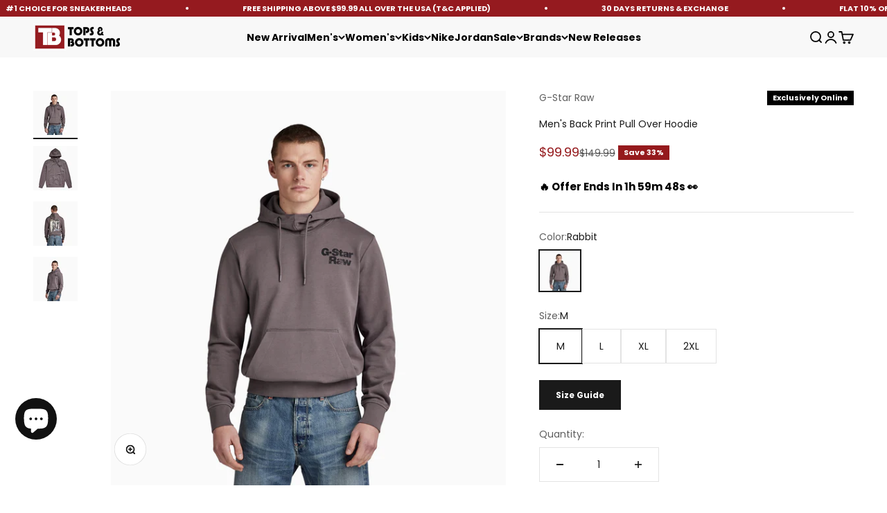

--- FILE ---
content_type: text/html; charset=utf-8
request_url: https://www.topsandbottomsusa.com/products/g-star-raw-mens-back-print-pull-over-hoodie-d23896-b782-g077?settings=eyJrZXkiOiJlRG12clA3OUJLRjA2cWhxIiwicyI6InNrdSJ9&shop=aonenew.myshopify.com
body_size: 66882
content:
<!doctype html>

<html class="no-js" lang="en" dir="ltr">
  <head>
 <link href="https://fonts.googleapis.com/css2?family=Henny+Penny&display=swap" rel="stylesheet">





<meta name="p:domain_verify" content="21934592366e15bda4bb82bc48c76ebd"/>

 <script>
    var customMessages = ["G-Star Raw Men&#39;s Back Print Pull Over Hoodie","Hurry Back!" ];
    var currentIndex = 0;
    var messageInterval = 1000; // Change message every 1.5 seconds (adjust as needed)
    var messageTimeout;
   var pageTitle = document.title;

    // Function to change the page title
    function setPageTitle(title) {
      document.title = title.replace(/&#39;/g, "'").replace(/&amp;/g, "&");
    }

    // Function to display a custom message
    function showCustomMessage() {
      setPageTitle(customMessages[currentIndex]);
      currentIndex = (currentIndex + 1) % customMessages.length;
      messageTimeout = setTimeout(showCustomMessage, messageInterval);
    }

    // Function to reset the page title
    function resetPageTitle() {
      clearTimeout(messageTimeout); // Clear the timeout when the window is in focus
      setPageTitle("G-Star Raw Men&#39;s Back Print Pull Over Hoodie");
      currentIndex = 0; // Reset the index to start from the first message
    }

    // Event listener for window focus
    window.addEventListener("focus", resetPageTitle);

    // Initialize with the default page title
    resetPageTitle();

    // Event listener for window blur
    window.addEventListener("blur", showCustomMessage);
  </script>

    <meta charset="utf-8">
    <meta name="viewport" content="width=device-width, initial-scale=1.0, height=device-height, minimum-scale=1.0, maximum-scale=1.0">
    <meta name="theme-color" content="#f3f3f3">

    <title>G-Star Raw Men&#39;s Back Print Pull Over Hoodie</title><meta name="description" content="Shop G-Star Raw Men&#39;s Back Print Pull Over Hoodie at Tops and Bottoms USA. Enjoy free shipping on All over the USA. Style: D23896-B782-G077, Color: Rabbit"><link rel="canonical" href="https://www.topsandbottomsusa.com/products/g-star-raw-mens-back-print-pull-over-hoodie-d23896-b782-g077"><link rel="shortcut icon" href="//www.topsandbottomsusa.com/cdn/shop/files/Tops_and_Bottoms_USA_Online_Clothing_Store_in_Chicago_Illinois_USA___DNA_Belt.png?v=1680733702&width=96">
      <link rel="apple-touch-icon" href="//www.topsandbottomsusa.com/cdn/shop/files/Tops_and_Bottoms_USA_Online_Clothing_Store_in_Chicago_Illinois_USA___DNA_Belt.png?v=1680733702&width=180"><link rel="preconnect" href="https://cdn.shopify.com">
    <link rel="preconnect" href="https://fonts.shopifycdn.com" crossorigin>
    <link rel="dns-prefetch" href="https://productreviews.shopifycdn.com">

 


<link rel="preload" href="//www.topsandbottomsusa.com/cdn/fonts/bebas_neue/bebasneue_n4.135cdbcf397f167ca17d9c75224e0af26b4b4e55.woff2" as="font" type="font/woff2" crossorigin><link rel="preload" href="//www.topsandbottomsusa.com/cdn/fonts/poppins/poppins_n4.0ba78fa5af9b0e1a374041b3ceaadf0a43b41362.woff2" as="font" type="font/woff2" crossorigin><meta property="og:type" content="product">
  <meta property="og:title" content="Men&#39;s Back Print Pull Over Hoodie">
  <meta property="product:price:amount" content="99.99">
  <meta property="product:price:currency" content="USD"><meta property="og:image" content="http://www.topsandbottomsusa.com/cdn/shop/files/g-star-raw-mens-back-print-pull-over-hoodie-d23896-b782-g077_2.jpg?v=1739063998&width=2048">
  <meta property="og:image:secure_url" content="https://www.topsandbottomsusa.com/cdn/shop/files/g-star-raw-mens-back-print-pull-over-hoodie-d23896-b782-g077_2.jpg?v=1739063998&width=2048">
  <meta property="og:image:width" content="1500">
  <meta property="og:image:height" content="1500"><meta property="og:description" content="Shop G-Star Raw Men&#39;s Back Print Pull Over Hoodie at Tops and Bottoms USA. Enjoy free shipping on All over the USA. Style: D23896-B782-G077, Color: Rabbit"><meta property="og:url" content="https://www.topsandbottomsusa.com/products/g-star-raw-mens-back-print-pull-over-hoodie-d23896-b782-g077">
<meta property="og:site_name" content="Tops and Bottoms USA"><meta name="twitter:card" content="summary"><meta name="twitter:title" content="Men&#39;s Back Print Pull Over Hoodie">
  <meta name="twitter:description" content="The hooded sweater Back Print is designed in a straight fit. A drawstring is added to the hood to allow for a personalized fit. This hoodie shows a graphic print at the chest. Underneath, a kangaroo pocket is set. The graphic print at the back makes it complete.


More Details

Hood- raised front - drawstrings
Long sleeves- ribbed cuffs
Kangaroo pocket
Sweat fabric- soft touch
Smooth, even structure
Unbrushed, terry looped inside
100% Organic cotton
Straight hem, ribbed edge
G-Star RAW graphic print at the chest
G-Star RAW graphic prints at the chest and back
Color: Rabbit
Style: D23896-B782-G077


"><meta name="twitter:image" content="https://www.topsandbottomsusa.com/cdn/shop/files/g-star-raw-mens-back-print-pull-over-hoodie-d23896-b782-g077_2.jpg?crop=center&height=1200&v=1739063998&width=1200">
  <meta name="twitter:image:alt" content="g-star-raw-mens-back-print-pull-over-hoodie-d23896-b782-g077">
  <script type="application/ld+json">
  {
    "@context": "https://schema.org",
    "@type": "Product",
    "productID": 7021997588545,
    "offers": [{
          "@type": "Offer",
          "name": "Rabbit \/ S",
          "availability":"https://schema.org/OutOfStock",
          "price": 99.99,
          "priceCurrency": "USD",
          "priceValidUntil": "2026-01-29","sku": "D23896-B782-G077_S","gtin": "8720705030608","url": "https://www.topsandbottomsusa.com/products/g-star-raw-mens-back-print-pull-over-hoodie-d23896-b782-g077?variant=40580904681537"
        },
{
          "@type": "Offer",
          "name": "Rabbit \/ M",
          "availability":"https://schema.org/InStock",
          "price": 99.99,
          "priceCurrency": "USD",
          "priceValidUntil": "2026-01-29","sku": "D23896-B782-G077_M","gtin": "8720705030615","url": "https://www.topsandbottomsusa.com/products/g-star-raw-mens-back-print-pull-over-hoodie-d23896-b782-g077?variant=40580904714305"
        },
{
          "@type": "Offer",
          "name": "Rabbit \/ L",
          "availability":"https://schema.org/InStock",
          "price": 99.99,
          "priceCurrency": "USD",
          "priceValidUntil": "2026-01-29","sku": "D23896-B782-G077_L","gtin": "8720705030622","url": "https://www.topsandbottomsusa.com/products/g-star-raw-mens-back-print-pull-over-hoodie-d23896-b782-g077?variant=40580904747073"
        },
{
          "@type": "Offer",
          "name": "Rabbit \/ XL",
          "availability":"https://schema.org/InStock",
          "price": 99.99,
          "priceCurrency": "USD",
          "priceValidUntil": "2026-01-29","sku": "D23896-B782-G077_XL","gtin": "8720705030639","url": "https://www.topsandbottomsusa.com/products/g-star-raw-mens-back-print-pull-over-hoodie-d23896-b782-g077?variant=40580904779841"
        },
{
          "@type": "Offer",
          "name": "Rabbit \/ 2XL",
          "availability":"https://schema.org/InStock",
          "price": 99.99,
          "priceCurrency": "USD",
          "priceValidUntil": "2026-01-29","sku": "D23896-B782-G077_2XL","gtin": "8720705030646","url": "https://www.topsandbottomsusa.com/products/g-star-raw-mens-back-print-pull-over-hoodie-d23896-b782-g077?variant=40580904812609"
        }
],"brand": {
      "@type": "Brand",
      "name": "G-Star Raw"
    },
    "name": "Men's Back Print Pull Over Hoodie",
    "description": "The hooded sweater Back Print is designed in a straight fit. A drawstring is added to the hood to allow for a personalized fit. This hoodie shows a graphic print at the chest. Underneath, a kangaroo pocket is set. The graphic print at the back makes it complete.\n\n\nMore Details\n\nHood- raised front - drawstrings\nLong sleeves- ribbed cuffs\nKangaroo pocket\nSweat fabric- soft touch\nSmooth, even structure\nUnbrushed, terry looped inside\n100% Organic cotton\nStraight hem, ribbed edge\nG-Star RAW graphic print at the chest\nG-Star RAW graphic prints at the chest and back\nColor: Rabbit\nStyle: D23896-B782-G077\n\n\n",
    "category": "Tops",
    "url": "https://www.topsandbottomsusa.com/products/g-star-raw-mens-back-print-pull-over-hoodie-d23896-b782-g077",
    "sku": "D23896-B782-G077_M","gtin": "8720705030615","weight": {
        "@type": "QuantitativeValue",
        "unitCode": "lb",
        "value": 1.0
      },"image": {
      "@type": "ImageObject",
      "url": "https://www.topsandbottomsusa.com/cdn/shop/files/g-star-raw-mens-back-print-pull-over-hoodie-d23896-b782-g077_2.jpg?v=1739063998&width=1024",
      "image": "https://www.topsandbottomsusa.com/cdn/shop/files/g-star-raw-mens-back-print-pull-over-hoodie-d23896-b782-g077_2.jpg?v=1739063998&width=1024",
      "name": "g-star-raw-mens-back-print-pull-over-hoodie-d23896-b782-g077",
      "width": "1024",
      "height": "1024"
    }
  }
  </script>



  <script type="application/ld+json">
  {
    "@context": "https://schema.org",
    "@type": "BreadcrumbList",
  "itemListElement": [{
      "@type": "ListItem",
      "position": 1,
      "name": "Home",
      "item": "https://www.topsandbottomsusa.com"
    },{
          "@type": "ListItem",
          "position": 2,
          "name": "Men's Back Print Pull Over Hoodie",
          "item": "https://www.topsandbottomsusa.com/products/g-star-raw-mens-back-print-pull-over-hoodie-d23896-b782-g077"
        }]
  }
  </script>

<style>/* Typography (heading) */
  @font-face {
  font-family: "Bebas Neue";
  font-weight: 400;
  font-style: normal;
  font-display: fallback;
  src: url("//www.topsandbottomsusa.com/cdn/fonts/bebas_neue/bebasneue_n4.135cdbcf397f167ca17d9c75224e0af26b4b4e55.woff2") format("woff2"),
       url("//www.topsandbottomsusa.com/cdn/fonts/bebas_neue/bebasneue_n4.3288a6929ba3287812eb6a03e362ee0bf5be1e3d.woff") format("woff");
}

/* Typography (body) */
  @font-face {
  font-family: Poppins;
  font-weight: 400;
  font-style: normal;
  font-display: fallback;
  src: url("//www.topsandbottomsusa.com/cdn/fonts/poppins/poppins_n4.0ba78fa5af9b0e1a374041b3ceaadf0a43b41362.woff2") format("woff2"),
       url("//www.topsandbottomsusa.com/cdn/fonts/poppins/poppins_n4.214741a72ff2596839fc9760ee7a770386cf16ca.woff") format("woff");
}

@font-face {
  font-family: Poppins;
  font-weight: 400;
  font-style: italic;
  font-display: fallback;
  src: url("//www.topsandbottomsusa.com/cdn/fonts/poppins/poppins_i4.846ad1e22474f856bd6b81ba4585a60799a9f5d2.woff2") format("woff2"),
       url("//www.topsandbottomsusa.com/cdn/fonts/poppins/poppins_i4.56b43284e8b52fc64c1fd271f289a39e8477e9ec.woff") format("woff");
}

@font-face {
  font-family: Poppins;
  font-weight: 700;
  font-style: normal;
  font-display: fallback;
  src: url("//www.topsandbottomsusa.com/cdn/fonts/poppins/poppins_n7.56758dcf284489feb014a026f3727f2f20a54626.woff2") format("woff2"),
       url("//www.topsandbottomsusa.com/cdn/fonts/poppins/poppins_n7.f34f55d9b3d3205d2cd6f64955ff4b36f0cfd8da.woff") format("woff");
}

@font-face {
  font-family: Poppins;
  font-weight: 700;
  font-style: italic;
  font-display: fallback;
  src: url("//www.topsandbottomsusa.com/cdn/fonts/poppins/poppins_i7.42fd71da11e9d101e1e6c7932199f925f9eea42d.woff2") format("woff2"),
       url("//www.topsandbottomsusa.com/cdn/fonts/poppins/poppins_i7.ec8499dbd7616004e21155106d13837fff4cf556.woff") format("woff");
}

:root {
    /**
     * ---------------------------------------------------------------------
     * SPACING VARIABLES
     *
     * We are using a spacing inspired from frameworks like Tailwind CSS.
     * ---------------------------------------------------------------------
     */
    --spacing-0-5: 0.125rem; /* 2px */
    --spacing-1: 0.25rem; /* 4px */
    --spacing-1-5: 0.375rem; /* 6px */
    --spacing-2: 0.5rem; /* 8px */
    --spacing-2-5: 0.625rem; /* 10px */
    --spacing-3: 0.75rem; /* 12px */
    --spacing-3-5: 0.875rem; /* 14px */
    --spacing-4: 1rem; /* 16px */
    --spacing-4-5: 1.125rem; /* 18px */
    --spacing-5: 1.25rem; /* 20px */
    --spacing-5-5: 1.375rem; /* 22px */
    --spacing-6: 1.5rem; /* 24px */
    --spacing-6-5: 1.625rem; /* 26px */
    --spacing-7: 1.75rem; /* 28px */
    --spacing-7-5: 1.875rem; /* 30px */
    --spacing-8: 2rem; /* 32px */
    --spacing-8-5: 2.125rem; /* 34px */
    --spacing-9: 2.25rem; /* 36px */
    --spacing-9-5: 2.375rem; /* 38px */
    --spacing-10: 2.5rem; /* 40px */
    --spacing-11: 2.75rem; /* 44px */
    --spacing-12: 3rem; /* 48px */
    --spacing-14: 3.5rem; /* 56px */
    --spacing-16: 4rem; /* 64px */
    --spacing-18: 4.5rem; /* 72px */
    --spacing-20: 5rem; /* 80px */
    --spacing-24: 6rem; /* 96px */
    --spacing-28: 7rem; /* 112px */
    --spacing-32: 8rem; /* 128px */
    --spacing-36: 9rem; /* 144px */
    --spacing-40: 10rem; /* 160px */
    --spacing-44: 11rem; /* 176px */
    --spacing-48: 12rem; /* 192px */
    --spacing-52: 13rem; /* 208px */
    --spacing-56: 14rem; /* 224px */
    --spacing-60: 15rem; /* 240px */
    --spacing-64: 16rem; /* 256px */
    --spacing-72: 18rem; /* 288px */
    --spacing-80: 20rem; /* 320px */
    --spacing-96: 24rem; /* 384px */

    /* Container */
    --container-max-width: 1500px;
    --container-narrow-max-width: 1250px;
    --container-gutter: var(--spacing-5);
    --section-outer-spacing-block: var(--spacing-8);
    --section-inner-max-spacing-block: var(--spacing-8);
    --section-inner-spacing-inline: var(--container-gutter);
    --section-stack-spacing-block: var(--spacing-8);

    /* Grid gutter */
    --grid-gutter: var(--spacing-5);

    /* Product list settings */
    --product-list-row-gap: var(--spacing-8);
    --product-list-column-gap: var(--grid-gutter);

    /* Form settings */
    --input-gap: var(--spacing-2);
    --input-height: 2.625rem;
    --input-padding-inline: var(--spacing-4);

    /* Other sizes */
    --sticky-area-height: calc(var(--sticky-announcement-bar-enabled, 0) * var(--announcement-bar-height, 0px) + var(--sticky-header-enabled, 0) * var(--header-height, 0px));

    /* RTL support */
    --transform-logical-flip: 1;
    --transform-origin-start: left;
    --transform-origin-end: right;

    /**
     * ---------------------------------------------------------------------
     * TYPOGRAPHY
     * ---------------------------------------------------------------------
     */

    /* Font properties */
    --heading-font-family: "Bebas Neue", sans-serif;
    --heading-font-weight: 400;
    --heading-font-style: normal;
    --heading-text-transform: normal;
    --heading-letter-spacing: 0.025em;
    --text-font-family: Poppins, sans-serif;
    --text-font-weight: 400;
    --text-font-style: normal;
    --text-letter-spacing: 0.0em;

    /* Font sizes */
    --text-h0: 3rem;
    --text-h1: 2.5rem;
    --text-h2: 2rem;
    --text-h3: 1.5rem;
    --text-h4: 1.375rem;
    --text-h5: 1.125rem;
    --text-h6: 1rem;
    --text-xs: 0.6875rem;
    --text-sm: 0.75rem;
    --text-base: 0.875rem;
    --text-lg: 1.125rem;

    /**
     * ---------------------------------------------------------------------
     * COLORS
     * ---------------------------------------------------------------------
     */

    /* Color settings */--accent: 26 26 26;
    --text-primary: 26 26 26;
    --background-primary: 255 255 255;
    --dialog-background: 255 255 255;
    --border-color: var(--text-color, var(--text-primary)) / 0.12;

    /* Button colors */
    --button-background-primary: 26 26 26;
    --button-text-primary: 255 255 255;
    --button-background-secondary: 240 196 23;
    --button-text-secondary: 26 26 26;

    /* Status colors */
    --success-background: 224 244 232;
    --success-text: 0 163 65;
    --warning-background: 255 246 233;
    --warning-text: 255 183 74;
    --error-background: 254 231 231;
    --error-text: 248 58 58;

    /* Product colors */
    --on-sale-text: 149 26 29;
    --on-sale-badge-background: 149 26 29;
    --on-sale-badge-text: 255 255 255;
    --sold-out-badge-background: 0 0 0;
    --sold-out-badge-text: 255 255 255;
    --primary-badge-background: 128 60 238;
    --primary-badge-text: 255 255 255;
    --star-color: 255 183 74;
    --product-card-background: 255 255 255;
    --product-card-text: 8 8 8;

    /* Header colors */
    --header-background: 243 243 243;
    --header-text: 0 0 0;

    /* Footer colors */
    --footer-background: 26 26 26;
    --footer-text: 255 255 255;

    /* Rounded variables (used for border radius) */
    --rounded-xs: 0.0rem;
    --rounded-sm: 0.0rem;
    --rounded: 0.0rem;
    --rounded-lg: 0.0rem;
    --rounded-full: 9999px;

    --rounded-button: 0.0rem;
    --rounded-input: 0.0rem;

    /* Box shadow */
    --shadow-sm: 0 2px 8px rgb(var(--text-primary) / 0.1);
    --shadow: 0 5px 15px rgb(var(--text-primary) / 0.1);
    --shadow-md: 0 5px 30px rgb(var(--text-primary) / 0.1);
    --shadow-block: 0px 18px 50px rgb(var(--text-primary) / 0.1);

    /**
     * ---------------------------------------------------------------------
     * OTHER
     * ---------------------------------------------------------------------
     */

    --cursor-close-svg-url: url(//www.topsandbottomsusa.com/cdn/shop/t/83/assets/cursor-close.svg?v=147174565022153725511711649575);
    --cursor-zoom-in-svg-url: url(//www.topsandbottomsusa.com/cdn/shop/t/83/assets/cursor-zoom-in.svg?v=154953035094101115921711649575);
    --cursor-zoom-out-svg-url: url(//www.topsandbottomsusa.com/cdn/shop/t/83/assets/cursor-zoom-out.svg?v=16155520337305705181711649575);
    --checkmark-svg-url: url(//www.topsandbottomsusa.com/cdn/shop/t/83/assets/checkmark.svg?v=77552481021870063511711649575);
  }

  [dir="rtl"]:root {
    /* RTL support */
    --transform-logical-flip: -1;
    --transform-origin-start: right;
    --transform-origin-end: left;
  }

  @media screen and (min-width: 700px) {
    :root {
      /* Typography (font size) */
      --text-h0: 4rem;
      --text-h1: 3rem;
      --text-h2: 2.5rem;
      --text-h3: 2rem;
      --text-h4: 1.625rem;
      --text-h5: 1.25rem;
      --text-h6: 1.125rem;

      --text-xs: 0.6875rem;
      --text-sm: 0.75rem;
      --text-base: 0.875rem;
      --text-lg: 1.125rem;

      /* Spacing */
      --container-gutter: 2rem;
      --section-outer-spacing-block: var(--spacing-12);
      --section-inner-max-spacing-block: var(--spacing-10);
      --section-inner-spacing-inline: var(--spacing-10);
      --section-stack-spacing-block: var(--spacing-10);

      /* Grid gutter */
      --grid-gutter: var(--spacing-6);

      /* Product list settings */
      --product-list-row-gap: var(--spacing-12);

      /* Form settings */
      --input-gap: 1rem;
      --input-height: 3.125rem;
      --input-padding-inline: var(--spacing-5);
    }
  }

  @media screen and (min-width: 1000px) {
    :root {
      /* Spacing settings */
      --container-gutter: var(--spacing-12);
      --section-outer-spacing-block: var(--spacing-14);
      --section-inner-max-spacing-block: var(--spacing-12);
      --section-inner-spacing-inline: var(--spacing-12);
      --section-stack-spacing-block: var(--spacing-10);
    }
  }

  @media screen and (min-width: 1150px) {
    :root {
      /* Spacing settings */
      --container-gutter: var(--spacing-12);
      --section-outer-spacing-block: var(--spacing-14);
      --section-inner-max-spacing-block: var(--spacing-12);
      --section-inner-spacing-inline: var(--spacing-12);
      --section-stack-spacing-block: var(--spacing-12);
    }
  }

  @media screen and (min-width: 1400px) {
    :root {
      /* Typography (font size) */
      --text-h0: 5rem;
      --text-h1: 3.75rem;
      --text-h2: 3rem;
      --text-h3: 2.25rem;
      --text-h4: 2rem;
      --text-h5: 1.5rem;
      --text-h6: 1.25rem;

      --section-outer-spacing-block: var(--spacing-16);
      --section-inner-max-spacing-block: var(--spacing-14);
      --section-inner-spacing-inline: var(--spacing-14);
    }
  }

  @media screen and (min-width: 1600px) {
    :root {
      --section-outer-spacing-block: var(--spacing-16);
      --section-inner-max-spacing-block: var(--spacing-16);
      --section-inner-spacing-inline: var(--spacing-16);
    }
  }

  /**
   * ---------------------------------------------------------------------
   * LIQUID DEPENDANT CSS
   *
   * Our main CSS is Liquid free, but some very specific features depend on
   * theme settings, so we have them here
   * ---------------------------------------------------------------------
   */</style><script>
  document.documentElement.classList.replace('no-js', 'js');

  // This allows to expose several variables to the global scope, to be used in scripts
  window.themeVariables = {
    settings: {
      showPageTransition: false,
      headingApparition: "none",
      pageType: "product",
      moneyFormat: "${{amount}}",
      moneyWithCurrencyFormat: "${{amount}} USD",
      currencyCodeEnabled: false,
      cartType: "drawer",
      showDiscount: true,
      discountMode: "percentage"
    },

    strings: {
      accessibilityClose: "Close",
      accessibilityNext: "Next",
      accessibilityPrevious: "Previous",
      addToCartButton: "Add to cart",
      soldOutButton: "Sold out",
      preOrderButton: "Pre-order",
      unavailableButton: "Unavailable",
      closeGallery: "Close gallery",
      zoomGallery: "Zoom",
      errorGallery: "Image cannot be loaded",
      soldOutBadge: "Sold out",
      discountBadge: "Save @@",
      sku: "SKU:",
      searchNoResults: "No results could be found.",
      addOrderNote: "Add order note",
      editOrderNote: "Edit order note",
      shippingEstimatorNoResults: "Sorry, we do not ship to your address.",
      shippingEstimatorOneResult: "There is one shipping rate for your address:",
      shippingEstimatorMultipleResults: "There are several shipping rates for your address:",
      shippingEstimatorError: "One or more error occurred while retrieving shipping rates:"
    },

    breakpoints: {
      'sm': 'screen and (min-width: 700px)',
      'md': 'screen and (min-width: 1000px)',
      'lg': 'screen and (min-width: 1150px)',
      'xl': 'screen and (min-width: 1400px)',

      'sm-max': 'screen and (max-width: 699px)',
      'md-max': 'screen and (max-width: 999px)',
      'lg-max': 'screen and (max-width: 1149px)',
      'xl-max': 'screen and (max-width: 1399px)'
    }
  };// For detecting native share
  document.documentElement.classList.add(`native-share--${navigator.share ? 'enabled' : 'disabled'}`);// We save the product ID in local storage to be eventually used for recently viewed section
    try {
      const recentlyViewedProducts = new Set(JSON.parse(localStorage.getItem('theme:recently-viewed-products') || '[]'));

      recentlyViewedProducts.delete(7021997588545); // Delete first to re-move the product
      recentlyViewedProducts.add(7021997588545);

      localStorage.setItem('theme:recently-viewed-products', JSON.stringify(Array.from(recentlyViewedProducts.values()).reverse()));
    } catch (e) {
      // Safari in private mode does not allow setting item, we silently fail
    }</script><script type="module" src="//www.topsandbottomsusa.com/cdn/shop/t/83/assets/vendor.min.js?v=52426788336887041471711649550"></script>
    <script type="module" src="//www.topsandbottomsusa.com/cdn/shop/t/83/assets/theme.js?v=45586678093504413831735758232"></script>
    <script type="module" src="//www.topsandbottomsusa.com/cdn/shop/t/83/assets/sections.js?v=157452418169000771181735758233"></script><script>window.performance && window.performance.mark && window.performance.mark('shopify.content_for_header.start');</script><meta name="facebook-domain-verification" content="0v2nv2t1wysefnjk7u8k4zusz0ausa">
<meta name="google-site-verification" content="YTS73et3vbiPytOeh_c6c90Y55K9J6AD49UuEd-22n4">
<meta id="shopify-digital-wallet" name="shopify-digital-wallet" content="/56347230273/digital_wallets/dialog">
<meta name="shopify-checkout-api-token" content="3da8dad9cc8809d608d373778d2e8c71">
<meta id="in-context-paypal-metadata" data-shop-id="56347230273" data-venmo-supported="true" data-environment="production" data-locale="en_US" data-paypal-v4="true" data-currency="USD">
<link rel="alternate" type="application/json+oembed" href="https://www.topsandbottomsusa.com/products/g-star-raw-mens-back-print-pull-over-hoodie-d23896-b782-g077.oembed">
<script async="async" src="/checkouts/internal/preloads.js?locale=en-US"></script>
<link rel="preconnect" href="https://shop.app" crossorigin="anonymous">
<script async="async" src="https://shop.app/checkouts/internal/preloads.js?locale=en-US&shop_id=56347230273" crossorigin="anonymous"></script>
<script id="apple-pay-shop-capabilities" type="application/json">{"shopId":56347230273,"countryCode":"US","currencyCode":"USD","merchantCapabilities":["supports3DS"],"merchantId":"gid:\/\/shopify\/Shop\/56347230273","merchantName":"Tops and Bottoms USA","requiredBillingContactFields":["postalAddress","email"],"requiredShippingContactFields":["postalAddress","email"],"shippingType":"shipping","supportedNetworks":["visa","masterCard","amex","discover","elo","jcb"],"total":{"type":"pending","label":"Tops and Bottoms USA","amount":"1.00"},"shopifyPaymentsEnabled":true,"supportsSubscriptions":true}</script>
<script id="shopify-features" type="application/json">{"accessToken":"3da8dad9cc8809d608d373778d2e8c71","betas":["rich-media-storefront-analytics"],"domain":"www.topsandbottomsusa.com","predictiveSearch":true,"shopId":56347230273,"locale":"en"}</script>
<script>var Shopify = Shopify || {};
Shopify.shop = "aonenew.myshopify.com";
Shopify.locale = "en";
Shopify.currency = {"active":"USD","rate":"1.0"};
Shopify.country = "US";
Shopify.theme = {"name":"main theme shopify","id":128276463681,"schema_name":"Impact","schema_version":"5.2.0","theme_store_id":1190,"role":"main"};
Shopify.theme.handle = "null";
Shopify.theme.style = {"id":null,"handle":null};
Shopify.cdnHost = "www.topsandbottomsusa.com/cdn";
Shopify.routes = Shopify.routes || {};
Shopify.routes.root = "/";</script>
<script type="module">!function(o){(o.Shopify=o.Shopify||{}).modules=!0}(window);</script>
<script>!function(o){function n(){var o=[];function n(){o.push(Array.prototype.slice.apply(arguments))}return n.q=o,n}var t=o.Shopify=o.Shopify||{};t.loadFeatures=n(),t.autoloadFeatures=n()}(window);</script>
<script>
  window.ShopifyPay = window.ShopifyPay || {};
  window.ShopifyPay.apiHost = "shop.app\/pay";
  window.ShopifyPay.redirectState = "pending";
</script>
<script id="shop-js-analytics" type="application/json">{"pageType":"product"}</script>
<script defer="defer" async type="module" src="//www.topsandbottomsusa.com/cdn/shopifycloud/shop-js/modules/v2/client.init-shop-cart-sync_BApSsMSl.en.esm.js"></script>
<script defer="defer" async type="module" src="//www.topsandbottomsusa.com/cdn/shopifycloud/shop-js/modules/v2/chunk.common_CBoos6YZ.esm.js"></script>
<script type="module">
  await import("//www.topsandbottomsusa.com/cdn/shopifycloud/shop-js/modules/v2/client.init-shop-cart-sync_BApSsMSl.en.esm.js");
await import("//www.topsandbottomsusa.com/cdn/shopifycloud/shop-js/modules/v2/chunk.common_CBoos6YZ.esm.js");

  window.Shopify.SignInWithShop?.initShopCartSync?.({"fedCMEnabled":true,"windoidEnabled":true});

</script>
<script defer="defer" async type="module" src="//www.topsandbottomsusa.com/cdn/shopifycloud/shop-js/modules/v2/client.payment-terms_BHOWV7U_.en.esm.js"></script>
<script defer="defer" async type="module" src="//www.topsandbottomsusa.com/cdn/shopifycloud/shop-js/modules/v2/chunk.common_CBoos6YZ.esm.js"></script>
<script defer="defer" async type="module" src="//www.topsandbottomsusa.com/cdn/shopifycloud/shop-js/modules/v2/chunk.modal_Bu1hFZFC.esm.js"></script>
<script type="module">
  await import("//www.topsandbottomsusa.com/cdn/shopifycloud/shop-js/modules/v2/client.payment-terms_BHOWV7U_.en.esm.js");
await import("//www.topsandbottomsusa.com/cdn/shopifycloud/shop-js/modules/v2/chunk.common_CBoos6YZ.esm.js");
await import("//www.topsandbottomsusa.com/cdn/shopifycloud/shop-js/modules/v2/chunk.modal_Bu1hFZFC.esm.js");

  
</script>
<script>
  window.Shopify = window.Shopify || {};
  if (!window.Shopify.featureAssets) window.Shopify.featureAssets = {};
  window.Shopify.featureAssets['shop-js'] = {"shop-cart-sync":["modules/v2/client.shop-cart-sync_DJczDl9f.en.esm.js","modules/v2/chunk.common_CBoos6YZ.esm.js"],"init-fed-cm":["modules/v2/client.init-fed-cm_BzwGC0Wi.en.esm.js","modules/v2/chunk.common_CBoos6YZ.esm.js"],"init-windoid":["modules/v2/client.init-windoid_BS26ThXS.en.esm.js","modules/v2/chunk.common_CBoos6YZ.esm.js"],"shop-cash-offers":["modules/v2/client.shop-cash-offers_DthCPNIO.en.esm.js","modules/v2/chunk.common_CBoos6YZ.esm.js","modules/v2/chunk.modal_Bu1hFZFC.esm.js"],"shop-button":["modules/v2/client.shop-button_D_JX508o.en.esm.js","modules/v2/chunk.common_CBoos6YZ.esm.js"],"init-shop-email-lookup-coordinator":["modules/v2/client.init-shop-email-lookup-coordinator_DFwWcvrS.en.esm.js","modules/v2/chunk.common_CBoos6YZ.esm.js"],"shop-toast-manager":["modules/v2/client.shop-toast-manager_tEhgP2F9.en.esm.js","modules/v2/chunk.common_CBoos6YZ.esm.js"],"shop-login-button":["modules/v2/client.shop-login-button_DwLgFT0K.en.esm.js","modules/v2/chunk.common_CBoos6YZ.esm.js","modules/v2/chunk.modal_Bu1hFZFC.esm.js"],"avatar":["modules/v2/client.avatar_BTnouDA3.en.esm.js"],"init-shop-cart-sync":["modules/v2/client.init-shop-cart-sync_BApSsMSl.en.esm.js","modules/v2/chunk.common_CBoos6YZ.esm.js"],"pay-button":["modules/v2/client.pay-button_BuNmcIr_.en.esm.js","modules/v2/chunk.common_CBoos6YZ.esm.js"],"init-shop-for-new-customer-accounts":["modules/v2/client.init-shop-for-new-customer-accounts_DrjXSI53.en.esm.js","modules/v2/client.shop-login-button_DwLgFT0K.en.esm.js","modules/v2/chunk.common_CBoos6YZ.esm.js","modules/v2/chunk.modal_Bu1hFZFC.esm.js"],"init-customer-accounts-sign-up":["modules/v2/client.init-customer-accounts-sign-up_TlVCiykN.en.esm.js","modules/v2/client.shop-login-button_DwLgFT0K.en.esm.js","modules/v2/chunk.common_CBoos6YZ.esm.js","modules/v2/chunk.modal_Bu1hFZFC.esm.js"],"shop-follow-button":["modules/v2/client.shop-follow-button_C5D3XtBb.en.esm.js","modules/v2/chunk.common_CBoos6YZ.esm.js","modules/v2/chunk.modal_Bu1hFZFC.esm.js"],"checkout-modal":["modules/v2/client.checkout-modal_8TC_1FUY.en.esm.js","modules/v2/chunk.common_CBoos6YZ.esm.js","modules/v2/chunk.modal_Bu1hFZFC.esm.js"],"init-customer-accounts":["modules/v2/client.init-customer-accounts_C0Oh2ljF.en.esm.js","modules/v2/client.shop-login-button_DwLgFT0K.en.esm.js","modules/v2/chunk.common_CBoos6YZ.esm.js","modules/v2/chunk.modal_Bu1hFZFC.esm.js"],"lead-capture":["modules/v2/client.lead-capture_Cq0gfm7I.en.esm.js","modules/v2/chunk.common_CBoos6YZ.esm.js","modules/v2/chunk.modal_Bu1hFZFC.esm.js"],"shop-login":["modules/v2/client.shop-login_BmtnoEUo.en.esm.js","modules/v2/chunk.common_CBoos6YZ.esm.js","modules/v2/chunk.modal_Bu1hFZFC.esm.js"],"payment-terms":["modules/v2/client.payment-terms_BHOWV7U_.en.esm.js","modules/v2/chunk.common_CBoos6YZ.esm.js","modules/v2/chunk.modal_Bu1hFZFC.esm.js"]};
</script>
<script>(function() {
  var isLoaded = false;
  function asyncLoad() {
    if (isLoaded) return;
    isLoaded = true;
    var urls = ["https:\/\/cdn.shopify.com\/s\/files\/1\/0563\/4723\/0273\/t\/1\/assets\/affirmShopify.js?v=1669689433\u0026shop=aonenew.myshopify.com","https:\/\/static-us.afterpay.com\/shopify\/afterpay-attract\/afterpay-attract-widget.js?shop=aonenew.myshopify.com","","?settings=eyJrZXkiOiJlRG12clA3OUJLRjA2cWhxIiwicyI6InNrdSJ9\u0026shop=aonenew.myshopify.com","?settings=1689713818408\u0026shop=aonenew.myshopify.com","?id=d39ebdb4-69a4-4d53-abfe-d9ce96f8ddb6\u0026shop=aonenew.myshopify.com","\/\/cdn.shopify.com\/s\/files\/1\/0257\/0108\/9360\/t\/85\/assets\/usf-license.js?shop=aonenew.myshopify.com","https:\/\/static.klaviyo.com\/onsite\/js\/klaviyo.js?company_id=UZVgn9\u0026shop=aonenew.myshopify.com","https:\/\/omnisnippet1.com\/platforms\/shopify.js?source=scriptTag\u0026v=2025-05-15T12\u0026shop=aonenew.myshopify.com","https:\/\/size-guides.esc-apps-cdn.com\/1759189164-app.aonenew.myshopify.com.js?shop=aonenew.myshopify.com"];
    for (var i = 0; i < urls.length; i++) {
      var s = document.createElement('script');
      s.type = 'text/javascript';
      s.async = true;
      s.src = urls[i];
      var x = document.getElementsByTagName('script')[0];
      x.parentNode.insertBefore(s, x);
    }
  };
  if(window.attachEvent) {
    window.attachEvent('onload', asyncLoad);
  } else {
    window.addEventListener('load', asyncLoad, false);
  }
})();</script>
<script id="__st">var __st={"a":56347230273,"offset":-21600,"reqid":"5d3f2b8c-d23d-417a-93a4-42feefbe43a7-1768880963","pageurl":"www.topsandbottomsusa.com\/products\/g-star-raw-mens-back-print-pull-over-hoodie-d23896-b782-g077?settings=eyJrZXkiOiJlRG12clA3OUJLRjA2cWhxIiwicyI6InNrdSJ9\u0026shop=aonenew.myshopify.com","u":"930fa9eb0aeb","p":"product","rtyp":"product","rid":7021997588545};</script>
<script>window.ShopifyPaypalV4VisibilityTracking = true;</script>
<script id="captcha-bootstrap">!function(){'use strict';const t='contact',e='account',n='new_comment',o=[[t,t],['blogs',n],['comments',n],[t,'customer']],c=[[e,'customer_login'],[e,'guest_login'],[e,'recover_customer_password'],[e,'create_customer']],r=t=>t.map((([t,e])=>`form[action*='/${t}']:not([data-nocaptcha='true']) input[name='form_type'][value='${e}']`)).join(','),a=t=>()=>t?[...document.querySelectorAll(t)].map((t=>t.form)):[];function s(){const t=[...o],e=r(t);return a(e)}const i='password',u='form_key',d=['recaptcha-v3-token','g-recaptcha-response','h-captcha-response',i],f=()=>{try{return window.sessionStorage}catch{return}},m='__shopify_v',_=t=>t.elements[u];function p(t,e,n=!1){try{const o=window.sessionStorage,c=JSON.parse(o.getItem(e)),{data:r}=function(t){const{data:e,action:n}=t;return t[m]||n?{data:e,action:n}:{data:t,action:n}}(c);for(const[e,n]of Object.entries(r))t.elements[e]&&(t.elements[e].value=n);n&&o.removeItem(e)}catch(o){console.error('form repopulation failed',{error:o})}}const l='form_type',E='cptcha';function T(t){t.dataset[E]=!0}const w=window,h=w.document,L='Shopify',v='ce_forms',y='captcha';let A=!1;((t,e)=>{const n=(g='f06e6c50-85a8-45c8-87d0-21a2b65856fe',I='https://cdn.shopify.com/shopifycloud/storefront-forms-hcaptcha/ce_storefront_forms_captcha_hcaptcha.v1.5.2.iife.js',D={infoText:'Protected by hCaptcha',privacyText:'Privacy',termsText:'Terms'},(t,e,n)=>{const o=w[L][v],c=o.bindForm;if(c)return c(t,g,e,D).then(n);var r;o.q.push([[t,g,e,D],n]),r=I,A||(h.body.append(Object.assign(h.createElement('script'),{id:'captcha-provider',async:!0,src:r})),A=!0)});var g,I,D;w[L]=w[L]||{},w[L][v]=w[L][v]||{},w[L][v].q=[],w[L][y]=w[L][y]||{},w[L][y].protect=function(t,e){n(t,void 0,e),T(t)},Object.freeze(w[L][y]),function(t,e,n,w,h,L){const[v,y,A,g]=function(t,e,n){const i=e?o:[],u=t?c:[],d=[...i,...u],f=r(d),m=r(i),_=r(d.filter((([t,e])=>n.includes(e))));return[a(f),a(m),a(_),s()]}(w,h,L),I=t=>{const e=t.target;return e instanceof HTMLFormElement?e:e&&e.form},D=t=>v().includes(t);t.addEventListener('submit',(t=>{const e=I(t);if(!e)return;const n=D(e)&&!e.dataset.hcaptchaBound&&!e.dataset.recaptchaBound,o=_(e),c=g().includes(e)&&(!o||!o.value);(n||c)&&t.preventDefault(),c&&!n&&(function(t){try{if(!f())return;!function(t){const e=f();if(!e)return;const n=_(t);if(!n)return;const o=n.value;o&&e.removeItem(o)}(t);const e=Array.from(Array(32),(()=>Math.random().toString(36)[2])).join('');!function(t,e){_(t)||t.append(Object.assign(document.createElement('input'),{type:'hidden',name:u})),t.elements[u].value=e}(t,e),function(t,e){const n=f();if(!n)return;const o=[...t.querySelectorAll(`input[type='${i}']`)].map((({name:t})=>t)),c=[...d,...o],r={};for(const[a,s]of new FormData(t).entries())c.includes(a)||(r[a]=s);n.setItem(e,JSON.stringify({[m]:1,action:t.action,data:r}))}(t,e)}catch(e){console.error('failed to persist form',e)}}(e),e.submit())}));const S=(t,e)=>{t&&!t.dataset[E]&&(n(t,e.some((e=>e===t))),T(t))};for(const o of['focusin','change'])t.addEventListener(o,(t=>{const e=I(t);D(e)&&S(e,y())}));const B=e.get('form_key'),M=e.get(l),P=B&&M;t.addEventListener('DOMContentLoaded',(()=>{const t=y();if(P)for(const e of t)e.elements[l].value===M&&p(e,B);[...new Set([...A(),...v().filter((t=>'true'===t.dataset.shopifyCaptcha))])].forEach((e=>S(e,t)))}))}(h,new URLSearchParams(w.location.search),n,t,e,['guest_login'])})(!0,!0)}();</script>
<script integrity="sha256-4kQ18oKyAcykRKYeNunJcIwy7WH5gtpwJnB7kiuLZ1E=" data-source-attribution="shopify.loadfeatures" defer="defer" src="//www.topsandbottomsusa.com/cdn/shopifycloud/storefront/assets/storefront/load_feature-a0a9edcb.js" crossorigin="anonymous"></script>
<script crossorigin="anonymous" defer="defer" src="//www.topsandbottomsusa.com/cdn/shopifycloud/storefront/assets/shopify_pay/storefront-65b4c6d7.js?v=20250812"></script>
<script data-source-attribution="shopify.dynamic_checkout.dynamic.init">var Shopify=Shopify||{};Shopify.PaymentButton=Shopify.PaymentButton||{isStorefrontPortableWallets:!0,init:function(){window.Shopify.PaymentButton.init=function(){};var t=document.createElement("script");t.src="https://www.topsandbottomsusa.com/cdn/shopifycloud/portable-wallets/latest/portable-wallets.en.js",t.type="module",document.head.appendChild(t)}};
</script>
<script data-source-attribution="shopify.dynamic_checkout.buyer_consent">
  function portableWalletsHideBuyerConsent(e){var t=document.getElementById("shopify-buyer-consent"),n=document.getElementById("shopify-subscription-policy-button");t&&n&&(t.classList.add("hidden"),t.setAttribute("aria-hidden","true"),n.removeEventListener("click",e))}function portableWalletsShowBuyerConsent(e){var t=document.getElementById("shopify-buyer-consent"),n=document.getElementById("shopify-subscription-policy-button");t&&n&&(t.classList.remove("hidden"),t.removeAttribute("aria-hidden"),n.addEventListener("click",e))}window.Shopify?.PaymentButton&&(window.Shopify.PaymentButton.hideBuyerConsent=portableWalletsHideBuyerConsent,window.Shopify.PaymentButton.showBuyerConsent=portableWalletsShowBuyerConsent);
</script>
<script data-source-attribution="shopify.dynamic_checkout.cart.bootstrap">document.addEventListener("DOMContentLoaded",(function(){function t(){return document.querySelector("shopify-accelerated-checkout-cart, shopify-accelerated-checkout")}if(t())Shopify.PaymentButton.init();else{new MutationObserver((function(e,n){t()&&(Shopify.PaymentButton.init(),n.disconnect())})).observe(document.body,{childList:!0,subtree:!0})}}));
</script>
<script id='scb4127' type='text/javascript' async='' src='https://www.topsandbottomsusa.com/cdn/shopifycloud/privacy-banner/storefront-banner.js'></script><link id="shopify-accelerated-checkout-styles" rel="stylesheet" media="screen" href="https://www.topsandbottomsusa.com/cdn/shopifycloud/portable-wallets/latest/accelerated-checkout-backwards-compat.css" crossorigin="anonymous">
<style id="shopify-accelerated-checkout-cart">
        #shopify-buyer-consent {
  margin-top: 1em;
  display: inline-block;
  width: 100%;
}

#shopify-buyer-consent.hidden {
  display: none;
}

#shopify-subscription-policy-button {
  background: none;
  border: none;
  padding: 0;
  text-decoration: underline;
  font-size: inherit;
  cursor: pointer;
}

#shopify-subscription-policy-button::before {
  box-shadow: none;
}

      </style>

<script>window.performance && window.performance.mark && window.performance.mark('shopify.content_for_header.end');</script><link href="//www.topsandbottomsusa.com/cdn/shop/t/83/assets/theme.css?v=47351766581593864871735758225" rel="stylesheet" type="text/css" media="all" /><script>window._usfTheme={
    id:128276463681,
    name:"Impact",
    version:"5.2.0",
    vendor:"Maestrooo",
    applied:1,
    assetUrl:"//www.topsandbottomsusa.com/cdn/shop/t/83/assets/usf-boot.js?v=162496968104147458181767742931"
};
window._usfCustomerTags = null;
window._usfCollectionId = null;
window._usfCollectionDefaultSort = null;
window._usfLocale = "en";
window._usfRootUrl = "\/";
window.usf = {
  settings: {"online":1,"version":"1.0.2.4112","shop":"aonenew.myshopify.com","siteId":"680669e1-ef8c-4471-8da0-fd18a6f6ae43","resUrl":"//cdn.shopify.com/s/files/1/0257/0108/9360/t/85/assets/","analyticsApiUrl":"https://svc-2-analytics-usf.hotyon.com/set","searchSvcUrl":"https://svc-2-usf.hotyon.com/","enabledPlugins":["collections-sort-orders"],"showGotoTop":1,"mobileBreakpoint":767,"decimals":2,"decimalDisplay":".","thousandSeparator":",","currency":"USD","priceLongFormat":"${0} USD","priceFormat":"${0}","plugins":{"preview-usf":{"iconBackgroundColor":"white","iconTextColor":"#222","iconPosition":"right","iconOffset":"15px","iconSize":"33px","addToCartBgColor":"rgba(35, 35, 35, 0.85)","addToCartColor":"white"},"swatch-colorsizeswatch":{"swatchType":"circle","showImage":true,"colorNames":"Color","showSoldOutVariant":false,"hideOptionsUnavailable":true,"showToolTip":true,"tooltipPosition":"top","hideOptions":["Category","SIZE","Size","Category","Sizes","SIZES","Material","size","Size For Jacket","Size For Pant","Size For Shirt"]}},"revision":86784786,"filters":{"desktopLikeMobile":1,"filtersHorzStyle":"default","filtersHorzPosition":"left","filtersMobileStyle":"default"},"instantSearch":{"online":1,"searchBoxSelector":"input[name=q]","numOfSuggestions":6,"numOfProductMatches":6,"showCollections":1,"numOfCollections":4,"numOfPages":4,"layout":"two-columns","productDisplayType":"list","productColumnPosition":"left","productsPerRow":2,"showPopularProducts":1,"numOfPopularProducts":6,"numOfRecentSearches":5},"search":{"online":1,"sortFields":["r","-date","-discount","bestselling","date","title","-title","price","-price"],"searchResultsUrl":"/pages/search-results-1","more":"infinite","itemsPerPage":24,"imageSizeType":"fixed","imageSize":"500,250","showSearchInputOnSearchPage":1,"showSearchInputOnCollectionPage":1,"showAltImage":1,"showVendor":1,"showSale":1,"showSoldOut":1,"canChangeUrl":1},"collections":{"online":1,"collectionsPageUrl":"/pages/collections"},"filterNavigation":{"showFilterArea":1,"showSingle":1,"showProductCount":1},"translation_en":{"search":"Search","latestSearches":"Latest searches","popularSearches":"Popular searches","viewAllResultsFor":"view all results for <span class=\"usf-highlight\">{0}</span>","viewAllResults":"view all results","noMatchesFoundFor":"No matches found for \"<b>{0}</b>\". Please try again with a different term.","productSearchResultWithTermSummary":"<b>{0}</b> results for '<b>{1}</b>'","productSearchResultSummary":"<b>{0}</b> products","productSearchNoResults":"<h2>No matching for '<b>{0}</b>'.</h2><p>But don't give up – check the filters, spelling or try less specific search terms.</p>","productSearchNoResultsEmptyTerm":"<h2>No results found.</h2><p>But don't give up – check the filters or try less specific terms.</p>","clearAll":"Clear all","clear":"Clear","clearAllFilters":"Clear all filters","clearFiltersBy":"Clear filters by {0}","filterBy":"Filter by {0}","sort":"Sort","sortBy_r":"Relevance","sortBy_title":"Title: A-Z","sortBy_-title":"Title: Z-A","sortBy_date":"Date: Old to New","sortBy_-date":"Date: New to Old","sortBy_price":"Price: Low to High","sortBy_-price":"Price: High to Low","sortBy_percentSale":"Percent sales: Low to High","sortBy_-percentSale":"Percent sales: High to Low","sortBy_-discount":"Discount: High to Low","sortBy_bestselling":"Best selling","sortBy_-available":"Inventory: High to Low","sortBy_producttype":"Product Type: A-Z","sortBy_-producttype":"Product Type: Z-A","sortBy_random":"Random","filters":"Filters","filterOptions":"Filter options","clearFilterOptions":"Clear all filter options","youHaveViewed":"You've viewed {0} of {1} products","loadMore":"Load more","loadPrev":"Load previous","productMatches":"Product matches","trending":"Trending","didYouMean":"Sorry, nothing found for '<b>{0}</b>'.<br>Did you mean '<b>{1}</b>'?","searchSuggestions":"Search suggestions","popularSearch":"Popular search","quantity":"Quantity","selectedVariantNotAvailable":"The selected variant is not available.","addToCart":"Add to cart","seeFullDetails":"See full details","chooseOptions":"Choose options","quickView":"Quick view","sale":"Sale","save":"Save","soldOut":"Sold out","viewItems":"View items","more":"More","all":"All","prevPage":"Previous page","gotoPage":"Go to page {0}","nextPage":"Next page","from":"From","collections":"Collections","pages":"Pages","sortBy_option:Color":"Color: A-Z","sortBy_-option:Color":"Color: Z-A","sortBy_option:Option":"Option: A-Z","sortBy_-option:Option":"Option: Z-A","sortBy_option:Price":"Price: A-Z","sortBy_-option:Price":"Price: Z-A","sortBy_option:Size":"Size: A-Z","sortBy_-option:Size":"Size: Z-A","sortBy_option:size":"size: A-Z","sortBy_-option:size":"size: Z-A","sortBy_option:Categor":"Categor: A-Z","sortBy_-option:Categor":"Categor: Z-A","sortBy_option:Category":"Category: A-Z","sortBy_-option:Category":"Category: Z-A","sortBy_option:Material":"Material: A-Z","sortBy_-option:Material":"Material: Z-A","sortBy_option:SIZE":"SIZE: A-Z","sortBy_-option:SIZE":"SIZE: Z-A","sortBy_option:Sizes":"Sizes: A-Z","sortBy_-option:Sizes":"Sizes: Z-A","sortBy_option:Size For Jacket":"Size For Jacket: A-Z","sortBy_-option:Size For Jacket":"Size For Jacket: Z-A","sortBy_option:Size For Pant":"Size For Pant: A-Z","sortBy_-option:Size For Pant":"Size For Pant: Z-A","sortBy_option:Size For Shirt":"Size For Shirt: A-Z","sortBy_-option:Size For Shirt":"Size For Shirt: Z-A","sortBy_option:Denomination":"Denomination: A-Z","sortBy_-option:Denomination":"Denomination: Z-A","sortBy_option:Blue":"Blue: A-Z","sortBy_-option:Blue":"Blue: Z-A","sortBy_option:Choose Design":"Choose Design: A-Z","sortBy_-option:Choose Design":"Choose Design: Z-A","sortBy_option:Choose Amount":"Choose Amount: A-Z","sortBy_-option:Choose Amount":"Choose Amount: Z-A","sortBy_option:Top Sizes":"Top Sizes: A-Z","sortBy_-option:Top Sizes":"Top Sizes: Z-A","sortBy_option:Title":"Title: A-Z","sortBy_-option:Title":"Title: Z-A","sortBy_option:Crown":"Crown: A-Z","sortBy_-option:Crown":"Crown: Z-A","sortBy_option:Visor With Wings":"Visor With Wings: A-Z","sortBy_-option:Visor With Wings":"Visor With Wings: Z-A","sortBy_option:Watch":"Watch: A-Z","sortBy_-option:Watch":"Watch: Z-A","sortBy_option:Grey Black":"Grey Black: A-Z","sortBy_-option:Grey Black":"Grey Black: Z-A","sortBy_option:Shoe size":"Shoe size: A-Z","sortBy_-option:Shoe size":"Shoe size: Z-A","sortBy_option:Width":"Width: A-Z","sortBy_-option:Width":"Width: Z-A","sortBy_option:Buckle":"Buckle: A-Z","sortBy_-option:Buckle":"Buckle: Z-A","sortBy_option:Strap":"Strap: A-Z","sortBy_-option:Strap":"Strap: Z-A"}}
}
</script>
<script src="//www.topsandbottomsusa.com/cdn/shop/t/83/assets/usf-boot.js?v=162496968104147458181767742931" async></script>


    <!-- Google Tag Manager -->
<script>(function(w,d,s,l,i){w[l]=w[l]||[];w[l].push({'gtm.start':
new Date().getTime(),event:'gtm.js'});var f=d.getElementsByTagName(s)[0],
j=d.createElement(s),dl=l!='dataLayer'?'&l='+l:'';j.async=true;j.src=
'https://www.googletagmanager.com/gtm.js?id='+i+dl;f.parentNode.insertBefore(j,f);
})(window,document,'script','dataLayer','GTM-M2RS9DX');</script>
<!-- End Google Tag Manager -->

<script type="application/ld+json">
{
  "@context": "https://schema.org/",
  "@type": "Offer",
  "url": "https://www.topsandbottomsusa.com/",
  "name": "10% off",
  "description": "Get 10% off with promo code TB10",
  "priceCurrency": "USD",
  "price": "0",
  "priceSpecification": {
    "@type": "UnitPriceSpecification",
    "priceCurrency": "USD",
    "price": "0",
    "eligibleQuantity": {
      "@type": "QuantitativeValue",
      "value": 1
    },
    "eligibleTransactionVolume": {
      "@type": "PriceSpecification",
      "priceCurrency": "USD",
      "price": "1.99"
    }
  },
  "validFrom": "2025-07-25",
  "validThrough": "2026-12-31"
}

</script>

<meta name="google-site-verification" content="YTS73et3vbiPytOeh_c6c90Y55K9J6AD49UuEd-22n4" />

<!--Microsoft UET tag  -->
<script>
(function(w,d,t,r,u){
    var f,n,i;w[u]=w[u]||[],f=function(){
        var o={ti:"343065296", enableAutoSpaTracking: true};
        o.q=w[u],w[u]=new UET(o),w[u].push("pageLoad")
    },
    n=d.createElement(t),n.src=r,n.async=1,
    n.onload=n.onreadystatechange=function(){
        var s=this.readyState;
        s&&s!=="loaded"&&s!=="complete"||(f(),n.onload=n.onreadystatechange=null)
    },
    i=d.getElementsByTagName(t)[0],
    i.parentNode.insertBefore(n,i)
})(window,document,"script","//bat.bing.com/bat.js","uetq");
</script> 
<!--Microsoft UET tag  -->

    <!-- Snap Pixel Code -->
<script type='text/javascript'>
(function(e,t,n){if(e.snaptr)return;var a=e.snaptr=function()
{a.handleRequest?a.handleRequest.apply(a,arguments):a.queue.push(arguments)};
a.queue=[];var s='script';r=t.createElement(s);r.async=!0;
r.src=n;var u=t.getElementsByTagName(s)[0];
u.parentNode.insertBefore(r,u);})(window,document,
'https://sc-static.net/scevent.min.js');

snaptr('init', 'd39ebdb4-69a4-4d53-abfe-d9ce96f8ddb6', {
'user_email': 'INSERT_USER_EMAIL'
});

snaptr('track', 'PAGE_VIEW');

</script>
<!-- End Snap Pixel Code -->
    
<!-- BEGIN app block: shopify://apps/judge-me-reviews/blocks/judgeme_core/61ccd3b1-a9f2-4160-9fe9-4fec8413e5d8 --><!-- Start of Judge.me Core -->






<link rel="dns-prefetch" href="https://cdnwidget.judge.me">
<link rel="dns-prefetch" href="https://cdn.judge.me">
<link rel="dns-prefetch" href="https://cdn1.judge.me">
<link rel="dns-prefetch" href="https://api.judge.me">

<script data-cfasync='false' class='jdgm-settings-script'>window.jdgmSettings={"pagination":5,"disable_web_reviews":false,"badge_no_review_text":"No reviews","badge_n_reviews_text":"{{ n }} review/reviews","badge_star_color":"#FFB74A","hide_badge_preview_if_no_reviews":true,"badge_hide_text":false,"enforce_center_preview_badge":false,"widget_title":"Customer Reviews","widget_open_form_text":"Write a review","widget_close_form_text":"Cancel review","widget_refresh_page_text":"Refresh page","widget_summary_text":"Based on {{ number_of_reviews }} review/reviews","widget_no_review_text":"Be the first to write a review","widget_name_field_text":"Display name","widget_verified_name_field_text":"Verified Name (public)","widget_name_placeholder_text":"Display name","widget_required_field_error_text":"This field is required.","widget_email_field_text":"Email address","widget_verified_email_field_text":"Verified Email (private, can not be edited)","widget_email_placeholder_text":"Your email address","widget_email_field_error_text":"Please enter a valid email address.","widget_rating_field_text":"Rating","widget_review_title_field_text":"Review Title","widget_review_title_placeholder_text":"Give your review a title","widget_review_body_field_text":"Review content","widget_review_body_placeholder_text":"Start writing here...","widget_pictures_field_text":"Picture/Video (optional)","widget_submit_review_text":"Submit Review","widget_submit_verified_review_text":"Submit Verified Review","widget_submit_success_msg_with_auto_publish":"Thank you! Please refresh the page in a few moments to see your review. You can remove or edit your review by logging into \u003ca href='https://judge.me/login' target='_blank' rel='nofollow noopener'\u003eJudge.me\u003c/a\u003e","widget_submit_success_msg_no_auto_publish":"Thank you! Your review will be published as soon as it is approved by the shop admin. You can remove or edit your review by logging into \u003ca href='https://judge.me/login' target='_blank' rel='nofollow noopener'\u003eJudge.me\u003c/a\u003e","widget_show_default_reviews_out_of_total_text":"Showing {{ n_reviews_shown }} out of {{ n_reviews }} reviews.","widget_show_all_link_text":"Show all","widget_show_less_link_text":"Show less","widget_author_said_text":"{{ reviewer_name }} said:","widget_days_text":"{{ n }} days ago","widget_weeks_text":"{{ n }} week/weeks ago","widget_months_text":"{{ n }} month/months ago","widget_years_text":"{{ n }} year/years ago","widget_yesterday_text":"Yesterday","widget_today_text":"Today","widget_replied_text":"\u003e\u003e {{ shop_name }} replied:","widget_read_more_text":"Read more","widget_reviewer_name_as_initial":"","widget_rating_filter_color":"","widget_rating_filter_see_all_text":"See all reviews","widget_sorting_most_recent_text":"Most Recent","widget_sorting_highest_rating_text":"Highest Rating","widget_sorting_lowest_rating_text":"Lowest Rating","widget_sorting_with_pictures_text":"Only Pictures","widget_sorting_most_helpful_text":"Most Helpful","widget_open_question_form_text":"Ask a question","widget_reviews_subtab_text":"Reviews","widget_questions_subtab_text":"Questions","widget_question_label_text":"Question","widget_answer_label_text":"Answer","widget_question_placeholder_text":"Write your question here","widget_submit_question_text":"Submit Question","widget_question_submit_success_text":"Thank you for your question! We will notify you once it gets answered.","widget_star_color":"#FFB74A","verified_badge_text":"Verified","verified_badge_bg_color":"","verified_badge_text_color":"","verified_badge_placement":"left-of-reviewer-name","widget_review_max_height":3,"widget_hide_border":false,"widget_social_share":false,"widget_thumb":false,"widget_review_location_show":false,"widget_location_format":"country_iso_code","all_reviews_include_out_of_store_products":true,"all_reviews_out_of_store_text":"(out of store)","all_reviews_pagination":100,"all_reviews_product_name_prefix_text":"about","enable_review_pictures":true,"enable_question_anwser":true,"widget_theme":"align","review_date_format":"mm/dd/yyyy","default_sort_method":"highest-rating","widget_product_reviews_subtab_text":"Product Reviews","widget_shop_reviews_subtab_text":"Shop Reviews","widget_other_products_reviews_text":"Reviews for other products","widget_store_reviews_subtab_text":"Store reviews","widget_no_store_reviews_text":"This store hasn't received any reviews yet","widget_web_restriction_product_reviews_text":"This product hasn't received any reviews yet","widget_no_items_text":"No items found","widget_show_more_text":"Show more","widget_write_a_store_review_text":"Write a Store Review","widget_other_languages_heading":"Reviews in Other Languages","widget_translate_review_text":"Translate review to {{ language }}","widget_translating_review_text":"Translating...","widget_show_original_translation_text":"Show original ({{ language }})","widget_translate_review_failed_text":"Review couldn't be translated.","widget_translate_review_retry_text":"Retry","widget_translate_review_try_again_later_text":"Try again later","show_product_url_for_grouped_product":false,"widget_sorting_pictures_first_text":"Pictures First","show_pictures_on_all_rev_page_mobile":false,"show_pictures_on_all_rev_page_desktop":false,"floating_tab_hide_mobile_install_preference":true,"floating_tab_button_name":"★ Reviews","floating_tab_title":"Let customers speak for us","floating_tab_button_color":"","floating_tab_button_background_color":"","floating_tab_url":"","floating_tab_url_enabled":false,"floating_tab_tab_style":"text","all_reviews_text_badge_text":"Customers rate us 5/5 based on 808 reviews.","all_reviews_text_badge_text_branded_style":"Customers rate us 5/5 based on 808 reviews.","is_all_reviews_text_badge_a_link":false,"show_stars_for_all_reviews_text_badge":false,"all_reviews_text_badge_url":"","all_reviews_text_style":"branded","all_reviews_text_color_style":"judgeme_brand_color","all_reviews_text_color":"#108474","all_reviews_text_show_jm_brand":true,"featured_carousel_show_header":true,"featured_carousel_title":"Let customers speak for us","testimonials_carousel_title":"Customers are saying","videos_carousel_title":"Real customer stories","cards_carousel_title":"Customers are saying","featured_carousel_count_text":"from {{ n }} reviews","featured_carousel_add_link_to_all_reviews_page":false,"featured_carousel_url":"","featured_carousel_show_images":true,"featured_carousel_autoslide_interval":3,"featured_carousel_arrows_on_the_sides":false,"featured_carousel_height":250,"featured_carousel_width":80,"featured_carousel_image_size":0,"featured_carousel_image_height":250,"featured_carousel_arrow_color":"#eeeeee","verified_count_badge_style":"branded","verified_count_badge_orientation":"horizontal","verified_count_badge_color_style":"judgeme_brand_color","verified_count_badge_color":"#108474","is_verified_count_badge_a_link":false,"verified_count_badge_url":"","verified_count_badge_show_jm_brand":true,"widget_rating_preset_default":5,"widget_first_sub_tab":"product-reviews","widget_show_histogram":true,"widget_histogram_use_custom_color":false,"widget_pagination_use_custom_color":false,"widget_star_use_custom_color":true,"widget_verified_badge_use_custom_color":false,"widget_write_review_use_custom_color":false,"picture_reminder_submit_button":"Upload Pictures","enable_review_videos":false,"mute_video_by_default":false,"widget_sorting_videos_first_text":"Videos First","widget_review_pending_text":"Pending","featured_carousel_items_for_large_screen":3,"social_share_options_order":"Facebook,Twitter","remove_microdata_snippet":false,"disable_json_ld":false,"enable_json_ld_products":false,"preview_badge_show_question_text":true,"preview_badge_no_question_text":"No questions","preview_badge_n_question_text":"{{ number_of_questions }} question/questions","qa_badge_show_icon":true,"qa_badge_icon_color":"#000000","qa_badge_position":"same-row","remove_judgeme_branding":false,"widget_add_search_bar":false,"widget_search_bar_placeholder":"Search","widget_sorting_verified_only_text":"Verified only","featured_carousel_theme":"focused","featured_carousel_show_rating":true,"featured_carousel_show_title":true,"featured_carousel_show_body":true,"featured_carousel_show_date":false,"featured_carousel_show_reviewer":true,"featured_carousel_show_product":false,"featured_carousel_header_background_color":"#108474","featured_carousel_header_text_color":"#ffffff","featured_carousel_name_product_separator":"reviewed","featured_carousel_full_star_background":"#108474","featured_carousel_empty_star_background":"#dadada","featured_carousel_vertical_theme_background":"#f9fafb","featured_carousel_verified_badge_enable":true,"featured_carousel_verified_badge_color":"#108474","featured_carousel_border_style":"square","featured_carousel_review_line_length_limit":3,"featured_carousel_more_reviews_button_text":"Read more reviews","featured_carousel_view_product_button_text":"View product","all_reviews_page_load_reviews_on":"scroll","all_reviews_page_load_more_text":"Load More Reviews","disable_fb_tab_reviews":false,"enable_ajax_cdn_cache":false,"widget_advanced_speed_features":5,"widget_public_name_text":"displayed publicly like","default_reviewer_name":"John Smith","default_reviewer_name_has_non_latin":true,"widget_reviewer_anonymous":"Anonymous","medals_widget_title":"Judge.me Review Medals","medals_widget_background_color":"#f9fafb","medals_widget_position":"footer_all_pages","medals_widget_border_color":"#f9fafb","medals_widget_verified_text_position":"left","medals_widget_use_monochromatic_version":false,"medals_widget_elements_color":"#108474","show_reviewer_avatar":true,"widget_invalid_yt_video_url_error_text":"Not a YouTube video URL","widget_max_length_field_error_text":"Please enter no more than {0} characters.","widget_show_country_flag":false,"widget_show_collected_via_shop_app":true,"widget_verified_by_shop_badge_style":"light","widget_verified_by_shop_text":"Verified by Shop","widget_show_photo_gallery":true,"widget_load_with_code_splitting":true,"widget_ugc_install_preference":false,"widget_ugc_title":"Made by us, Shared by you","widget_ugc_subtitle":"Tag us to see your picture featured in our page","widget_ugc_arrows_color":"#ffffff","widget_ugc_primary_button_text":"Buy Now","widget_ugc_primary_button_background_color":"#108474","widget_ugc_primary_button_text_color":"#ffffff","widget_ugc_primary_button_border_width":"0","widget_ugc_primary_button_border_style":"none","widget_ugc_primary_button_border_color":"#108474","widget_ugc_primary_button_border_radius":"25","widget_ugc_secondary_button_text":"Load More","widget_ugc_secondary_button_background_color":"#ffffff","widget_ugc_secondary_button_text_color":"#108474","widget_ugc_secondary_button_border_width":"2","widget_ugc_secondary_button_border_style":"solid","widget_ugc_secondary_button_border_color":"#108474","widget_ugc_secondary_button_border_radius":"25","widget_ugc_reviews_button_text":"View Reviews","widget_ugc_reviews_button_background_color":"#ffffff","widget_ugc_reviews_button_text_color":"#108474","widget_ugc_reviews_button_border_width":"2","widget_ugc_reviews_button_border_style":"solid","widget_ugc_reviews_button_border_color":"#108474","widget_ugc_reviews_button_border_radius":"25","widget_ugc_reviews_button_link_to":"judgeme-reviews-page","widget_ugc_show_post_date":true,"widget_ugc_max_width":"800","widget_rating_metafield_value_type":true,"widget_primary_color":"#000000","widget_enable_secondary_color":true,"widget_secondary_color":"#edf5f5","widget_summary_average_rating_text":"{{ average_rating }} out of 5","widget_media_grid_title":"Customer photos \u0026 videos","widget_media_grid_see_more_text":"See more","widget_round_style":true,"widget_show_product_medals":true,"widget_verified_by_judgeme_text":"Verified by Judge.me","widget_show_store_medals":true,"widget_verified_by_judgeme_text_in_store_medals":"Verified by Judge.me","widget_media_field_exceed_quantity_message":"Sorry, we can only accept {{ max_media }} for one review.","widget_media_field_exceed_limit_message":"{{ file_name }} is too large, please select a {{ media_type }} less than {{ size_limit }}MB.","widget_review_submitted_text":"Review Submitted!","widget_question_submitted_text":"Question Submitted!","widget_close_form_text_question":"Cancel","widget_write_your_answer_here_text":"Write your answer here","widget_enabled_branded_link":true,"widget_show_collected_by_judgeme":true,"widget_reviewer_name_color":"","widget_write_review_text_color":"","widget_write_review_bg_color":"","widget_collected_by_judgeme_text":"collected by Judge.me","widget_pagination_type":"load_more","widget_load_more_text":"Load More","widget_load_more_color":"#108474","widget_full_review_text":"Full Review","widget_read_more_reviews_text":"Read More Reviews","widget_read_questions_text":"Read Questions","widget_questions_and_answers_text":"Questions \u0026 Answers","widget_verified_by_text":"Verified by","widget_verified_text":"Verified","widget_number_of_reviews_text":"{{ number_of_reviews }} reviews","widget_back_button_text":"Back","widget_next_button_text":"Next","widget_custom_forms_filter_button":"Filters","custom_forms_style":"vertical","widget_show_review_information":false,"how_reviews_are_collected":"How reviews are collected?","widget_show_review_keywords":false,"widget_gdpr_statement":"How we use your data: We'll only contact you about the review you left, and only if necessary. By submitting your review, you agree to Judge.me's \u003ca href='https://judge.me/terms' target='_blank' rel='nofollow noopener'\u003eterms\u003c/a\u003e, \u003ca href='https://judge.me/privacy' target='_blank' rel='nofollow noopener'\u003eprivacy\u003c/a\u003e and \u003ca href='https://judge.me/content-policy' target='_blank' rel='nofollow noopener'\u003econtent\u003c/a\u003e policies.","widget_multilingual_sorting_enabled":true,"widget_translate_review_content_enabled":true,"widget_translate_review_content_method":"manual","popup_widget_review_selection":"automatically_with_pictures","popup_widget_round_border_style":true,"popup_widget_show_title":true,"popup_widget_show_body":true,"popup_widget_show_reviewer":false,"popup_widget_show_product":true,"popup_widget_show_pictures":true,"popup_widget_use_review_picture":true,"popup_widget_show_on_home_page":true,"popup_widget_show_on_product_page":true,"popup_widget_show_on_collection_page":true,"popup_widget_show_on_cart_page":true,"popup_widget_position":"bottom_left","popup_widget_first_review_delay":5,"popup_widget_duration":5,"popup_widget_interval":5,"popup_widget_review_count":5,"popup_widget_hide_on_mobile":true,"review_snippet_widget_round_border_style":true,"review_snippet_widget_card_color":"#FFFFFF","review_snippet_widget_slider_arrows_background_color":"#FFFFFF","review_snippet_widget_slider_arrows_color":"#000000","review_snippet_widget_star_color":"#108474","show_product_variant":true,"all_reviews_product_variant_label_text":"Variant: ","widget_show_verified_branding":true,"widget_ai_summary_title":"Customers say","widget_ai_summary_disclaimer":"AI-powered review summary based on recent customer reviews","widget_show_ai_summary":false,"widget_show_ai_summary_bg":false,"widget_show_review_title_input":true,"redirect_reviewers_invited_via_email":"review_widget","request_store_review_after_product_review":false,"request_review_other_products_in_order":false,"review_form_color_scheme":"default","review_form_corner_style":"square","review_form_star_color":{},"review_form_text_color":"#333333","review_form_background_color":"#ffffff","review_form_field_background_color":"#fafafa","review_form_button_color":{},"review_form_button_text_color":"#ffffff","review_form_modal_overlay_color":"#000000","review_content_screen_title_text":"How would you rate this product?","review_content_introduction_text":"We would love it if you would share a bit about your experience.","store_review_form_title_text":"How would you rate this store?","store_review_form_introduction_text":"We would love it if you would share a bit about your experience.","show_review_guidance_text":true,"one_star_review_guidance_text":"Poor","five_star_review_guidance_text":"Great","customer_information_screen_title_text":"About you","customer_information_introduction_text":"Please tell us more about you.","custom_questions_screen_title_text":"Your experience in more detail","custom_questions_introduction_text":"Here are a few questions to help us understand more about your experience.","review_submitted_screen_title_text":"Thanks for your review!","review_submitted_screen_thank_you_text":"We are processing it and it will appear on the store soon.","review_submitted_screen_email_verification_text":"Please confirm your email by clicking the link we just sent you. This helps us keep reviews authentic.","review_submitted_request_store_review_text":"Would you like to share your experience of shopping with us?","review_submitted_review_other_products_text":"Would you like to review these products?","store_review_screen_title_text":"Would you like to share your experience of shopping with us?","store_review_introduction_text":"We value your feedback and use it to improve. Please share any thoughts or suggestions you have.","reviewer_media_screen_title_picture_text":"Share a picture","reviewer_media_introduction_picture_text":"Upload a photo to support your review.","reviewer_media_screen_title_video_text":"Share a video","reviewer_media_introduction_video_text":"Upload a video to support your review.","reviewer_media_screen_title_picture_or_video_text":"Share a picture or video","reviewer_media_introduction_picture_or_video_text":"Upload a photo or video to support your review.","reviewer_media_youtube_url_text":"Paste your Youtube URL here","advanced_settings_next_step_button_text":"Next","advanced_settings_close_review_button_text":"Close","modal_write_review_flow":false,"write_review_flow_required_text":"Required","write_review_flow_privacy_message_text":"We respect your privacy.","write_review_flow_anonymous_text":"Post review as anonymous","write_review_flow_visibility_text":"This won't be visible to other customers.","write_review_flow_multiple_selection_help_text":"Select as many as you like","write_review_flow_single_selection_help_text":"Select one option","write_review_flow_required_field_error_text":"This field is required","write_review_flow_invalid_email_error_text":"Please enter a valid email address","write_review_flow_max_length_error_text":"Max. {{ max_length }} characters.","write_review_flow_media_upload_text":"\u003cb\u003eClick to upload\u003c/b\u003e or drag and drop","write_review_flow_gdpr_statement":"We'll only contact you about your review if necessary. By submitting your review, you agree to our \u003ca href='https://judge.me/terms' target='_blank' rel='nofollow noopener'\u003eterms and conditions\u003c/a\u003e and \u003ca href='https://judge.me/privacy' target='_blank' rel='nofollow noopener'\u003eprivacy policy\u003c/a\u003e.","rating_only_reviews_enabled":false,"show_negative_reviews_help_screen":false,"new_review_flow_help_screen_rating_threshold":3,"negative_review_resolution_screen_title_text":"Tell us more","negative_review_resolution_text":"Your experience matters to us. If there were issues with your purchase, we're here to help. Feel free to reach out to us, we'd love the opportunity to make things right.","negative_review_resolution_button_text":"Contact us","negative_review_resolution_proceed_with_review_text":"Leave a review","negative_review_resolution_subject":"Issue with purchase from {{ shop_name }}.{{ order_name }}","preview_badge_collection_page_install_status":false,"widget_review_custom_css":"","preview_badge_custom_css":"","preview_badge_stars_count":"5-stars","featured_carousel_custom_css":"","floating_tab_custom_css":"","all_reviews_widget_custom_css":"","medals_widget_custom_css":"","verified_badge_custom_css":"","all_reviews_text_custom_css":"","transparency_badges_collected_via_store_invite":false,"transparency_badges_from_another_provider":false,"transparency_badges_collected_from_store_visitor":false,"transparency_badges_collected_by_verified_review_provider":false,"transparency_badges_earned_reward":false,"transparency_badges_collected_via_store_invite_text":"Review collected via store invitation","transparency_badges_from_another_provider_text":"Review collected from another provider","transparency_badges_collected_from_store_visitor_text":"Review collected from a store visitor","transparency_badges_written_in_google_text":"Review written in Google","transparency_badges_written_in_etsy_text":"Review written in Etsy","transparency_badges_written_in_shop_app_text":"Review written in Shop App","transparency_badges_earned_reward_text":"Review earned a reward for future purchase","product_review_widget_per_page":4,"widget_store_review_label_text":"Review about the store","checkout_comment_extension_title_on_product_page":"Customer Comments","checkout_comment_extension_num_latest_comment_show":5,"checkout_comment_extension_format":"name_and_timestamp","checkout_comment_customer_name":"last_initial","checkout_comment_comment_notification":true,"preview_badge_collection_page_install_preference":true,"preview_badge_home_page_install_preference":false,"preview_badge_product_page_install_preference":false,"review_widget_install_preference":"","review_carousel_install_preference":false,"floating_reviews_tab_install_preference":"none","verified_reviews_count_badge_install_preference":false,"all_reviews_text_install_preference":false,"review_widget_best_location":true,"judgeme_medals_install_preference":false,"review_widget_revamp_enabled":false,"review_widget_qna_enabled":false,"review_widget_header_theme":"minimal","review_widget_widget_title_enabled":true,"review_widget_header_text_size":"medium","review_widget_header_text_weight":"regular","review_widget_average_rating_style":"compact","review_widget_bar_chart_enabled":true,"review_widget_bar_chart_type":"numbers","review_widget_bar_chart_style":"standard","review_widget_expanded_media_gallery_enabled":false,"review_widget_reviews_section_theme":"standard","review_widget_image_style":"thumbnails","review_widget_review_image_ratio":"square","review_widget_stars_size":"medium","review_widget_verified_badge":"standard_text","review_widget_review_title_text_size":"medium","review_widget_review_text_size":"medium","review_widget_review_text_length":"medium","review_widget_number_of_columns_desktop":3,"review_widget_carousel_transition_speed":5,"review_widget_custom_questions_answers_display":"always","review_widget_button_text_color":"#FFFFFF","review_widget_text_color":"#000000","review_widget_lighter_text_color":"#7B7B7B","review_widget_corner_styling":"soft","review_widget_review_word_singular":"review","review_widget_review_word_plural":"reviews","review_widget_voting_label":"Helpful?","review_widget_shop_reply_label":"Reply from {{ shop_name }}:","review_widget_filters_title":"Filters","qna_widget_question_word_singular":"Question","qna_widget_question_word_plural":"Questions","qna_widget_answer_reply_label":"Answer from {{ answerer_name }}:","qna_content_screen_title_text":"Ask a question about this product","qna_widget_question_required_field_error_text":"Please enter your question.","qna_widget_flow_gdpr_statement":"We'll only contact you about your question if necessary. By submitting your question, you agree to our \u003ca href='https://judge.me/terms' target='_blank' rel='nofollow noopener'\u003eterms and conditions\u003c/a\u003e and \u003ca href='https://judge.me/privacy' target='_blank' rel='nofollow noopener'\u003eprivacy policy\u003c/a\u003e.","qna_widget_question_submitted_text":"Thanks for your question!","qna_widget_close_form_text_question":"Close","qna_widget_question_submit_success_text":"We’ll notify you by email when your question is answered.","all_reviews_widget_v2025_enabled":false,"all_reviews_widget_v2025_header_theme":"default","all_reviews_widget_v2025_widget_title_enabled":true,"all_reviews_widget_v2025_header_text_size":"medium","all_reviews_widget_v2025_header_text_weight":"regular","all_reviews_widget_v2025_average_rating_style":"compact","all_reviews_widget_v2025_bar_chart_enabled":true,"all_reviews_widget_v2025_bar_chart_type":"numbers","all_reviews_widget_v2025_bar_chart_style":"standard","all_reviews_widget_v2025_expanded_media_gallery_enabled":false,"all_reviews_widget_v2025_show_store_medals":true,"all_reviews_widget_v2025_show_photo_gallery":true,"all_reviews_widget_v2025_show_review_keywords":false,"all_reviews_widget_v2025_show_ai_summary":false,"all_reviews_widget_v2025_show_ai_summary_bg":false,"all_reviews_widget_v2025_add_search_bar":false,"all_reviews_widget_v2025_default_sort_method":"most-recent","all_reviews_widget_v2025_reviews_per_page":10,"all_reviews_widget_v2025_reviews_section_theme":"default","all_reviews_widget_v2025_image_style":"thumbnails","all_reviews_widget_v2025_review_image_ratio":"square","all_reviews_widget_v2025_stars_size":"medium","all_reviews_widget_v2025_verified_badge":"bold_badge","all_reviews_widget_v2025_review_title_text_size":"medium","all_reviews_widget_v2025_review_text_size":"medium","all_reviews_widget_v2025_review_text_length":"medium","all_reviews_widget_v2025_number_of_columns_desktop":3,"all_reviews_widget_v2025_carousel_transition_speed":5,"all_reviews_widget_v2025_custom_questions_answers_display":"always","all_reviews_widget_v2025_show_product_variant":false,"all_reviews_widget_v2025_show_reviewer_avatar":true,"all_reviews_widget_v2025_reviewer_name_as_initial":"","all_reviews_widget_v2025_review_location_show":false,"all_reviews_widget_v2025_location_format":"","all_reviews_widget_v2025_show_country_flag":false,"all_reviews_widget_v2025_verified_by_shop_badge_style":"light","all_reviews_widget_v2025_social_share":false,"all_reviews_widget_v2025_social_share_options_order":"Facebook,Twitter,LinkedIn,Pinterest","all_reviews_widget_v2025_pagination_type":"standard","all_reviews_widget_v2025_button_text_color":"#FFFFFF","all_reviews_widget_v2025_text_color":"#000000","all_reviews_widget_v2025_lighter_text_color":"#7B7B7B","all_reviews_widget_v2025_corner_styling":"soft","all_reviews_widget_v2025_title":"Customer reviews","all_reviews_widget_v2025_ai_summary_title":"Customers say about this store","all_reviews_widget_v2025_no_review_text":"Be the first to write a review","platform":"shopify","branding_url":"https://app.judge.me/reviews/stores/topsandbottomsusa","branding_text":"Powered by Judge.me","locale":"en","reply_name":"Tops and Bottoms USA","widget_version":"3.0","footer":true,"autopublish":false,"review_dates":true,"enable_custom_form":false,"shop_use_review_site":true,"shop_locale":"en","enable_multi_locales_translations":true,"show_review_title_input":true,"review_verification_email_status":"always","can_be_branded":false,"reply_name_text":"Tops and Bottoms USA"};</script> <style class='jdgm-settings-style'>.jdgm-xx{left:0}:root{--jdgm-primary-color: #000;--jdgm-secondary-color: #edf5f5;--jdgm-star-color: #FFB74A;--jdgm-write-review-text-color: white;--jdgm-write-review-bg-color: #000000;--jdgm-paginate-color: #000;--jdgm-border-radius: 10;--jdgm-reviewer-name-color: #000000}.jdgm-histogram__bar-content{background-color:#000}.jdgm-rev[data-verified-buyer=true] .jdgm-rev__icon.jdgm-rev__icon:after,.jdgm-rev__buyer-badge.jdgm-rev__buyer-badge{color:white;background-color:#000}.jdgm-review-widget--small .jdgm-gallery.jdgm-gallery .jdgm-gallery__thumbnail-link:nth-child(8) .jdgm-gallery__thumbnail-wrapper.jdgm-gallery__thumbnail-wrapper:before{content:"See more"}@media only screen and (min-width: 768px){.jdgm-gallery.jdgm-gallery .jdgm-gallery__thumbnail-link:nth-child(8) .jdgm-gallery__thumbnail-wrapper.jdgm-gallery__thumbnail-wrapper:before{content:"See more"}}.jdgm-preview-badge .jdgm-star.jdgm-star{color:#FFB74A}.jdgm-prev-badge[data-average-rating='0.00']{display:none !important}.jdgm-author-all-initials{display:none !important}.jdgm-author-last-initial{display:none !important}.jdgm-rev-widg__title{visibility:hidden}.jdgm-rev-widg__summary-text{visibility:hidden}.jdgm-prev-badge__text{visibility:hidden}.jdgm-rev__prod-link-prefix:before{content:'about'}.jdgm-rev__variant-label:before{content:'Variant: '}.jdgm-rev__out-of-store-text:before{content:'(out of store)'}@media only screen and (min-width: 768px){.jdgm-rev__pics .jdgm-rev_all-rev-page-picture-separator,.jdgm-rev__pics .jdgm-rev__product-picture{display:none}}@media only screen and (max-width: 768px){.jdgm-rev__pics .jdgm-rev_all-rev-page-picture-separator,.jdgm-rev__pics .jdgm-rev__product-picture{display:none}}@media all and (max-width: 768px){.jdgm-widget .jdgm-revs-tab-btn,.jdgm-widget .jdgm-revs-tab-btn[data-style="stars"]{display:none}}.jdgm-preview-badge[data-template="product"]{display:none !important}.jdgm-preview-badge[data-template="index"]{display:none !important}.jdgm-verified-count-badget[data-from-snippet="true"]{display:none !important}.jdgm-carousel-wrapper[data-from-snippet="true"]{display:none !important}.jdgm-all-reviews-text[data-from-snippet="true"]{display:none !important}.jdgm-medals-section[data-from-snippet="true"]{display:none !important}.jdgm-ugc-media-wrapper[data-from-snippet="true"]{display:none !important}.jdgm-rev__transparency-badge[data-badge-type="review_collected_via_store_invitation"]{display:none !important}.jdgm-rev__transparency-badge[data-badge-type="review_collected_from_another_provider"]{display:none !important}.jdgm-rev__transparency-badge[data-badge-type="review_collected_from_store_visitor"]{display:none !important}.jdgm-rev__transparency-badge[data-badge-type="review_written_in_etsy"]{display:none !important}.jdgm-rev__transparency-badge[data-badge-type="review_written_in_google_business"]{display:none !important}.jdgm-rev__transparency-badge[data-badge-type="review_written_in_shop_app"]{display:none !important}.jdgm-rev__transparency-badge[data-badge-type="review_earned_for_future_purchase"]{display:none !important}.jdgm-review-snippet-widget .jdgm-rev-snippet-widget__cards-container .jdgm-rev-snippet-card{border-radius:8px;background:#fff}.jdgm-review-snippet-widget .jdgm-rev-snippet-widget__cards-container .jdgm-rev-snippet-card__rev-rating .jdgm-star{color:#108474}.jdgm-review-snippet-widget .jdgm-rev-snippet-widget__prev-btn,.jdgm-review-snippet-widget .jdgm-rev-snippet-widget__next-btn{border-radius:50%;background:#fff}.jdgm-review-snippet-widget .jdgm-rev-snippet-widget__prev-btn>svg,.jdgm-review-snippet-widget .jdgm-rev-snippet-widget__next-btn>svg{fill:#000}.jdgm-full-rev-modal.rev-snippet-widget .jm-mfp-container .jm-mfp-content,.jdgm-full-rev-modal.rev-snippet-widget .jm-mfp-container .jdgm-full-rev__icon,.jdgm-full-rev-modal.rev-snippet-widget .jm-mfp-container .jdgm-full-rev__pic-img,.jdgm-full-rev-modal.rev-snippet-widget .jm-mfp-container .jdgm-full-rev__reply{border-radius:8px}.jdgm-full-rev-modal.rev-snippet-widget .jm-mfp-container .jdgm-full-rev[data-verified-buyer="true"] .jdgm-full-rev__icon::after{border-radius:8px}.jdgm-full-rev-modal.rev-snippet-widget .jm-mfp-container .jdgm-full-rev .jdgm-rev__buyer-badge{border-radius:calc( 8px / 2 )}.jdgm-full-rev-modal.rev-snippet-widget .jm-mfp-container .jdgm-full-rev .jdgm-full-rev__replier::before{content:'Tops and Bottoms USA'}.jdgm-full-rev-modal.rev-snippet-widget .jm-mfp-container .jdgm-full-rev .jdgm-full-rev__product-button{border-radius:calc( 8px * 6 )}
</style> <style class='jdgm-settings-style'></style> <link id="judgeme_widget_align_css" rel="stylesheet" type="text/css" media="nope!" onload="this.media='all'" href="https://cdnwidget.judge.me/widget_v3/theme/align.css">

  
  
  
  <style class='jdgm-miracle-styles'>
  @-webkit-keyframes jdgm-spin{0%{-webkit-transform:rotate(0deg);-ms-transform:rotate(0deg);transform:rotate(0deg)}100%{-webkit-transform:rotate(359deg);-ms-transform:rotate(359deg);transform:rotate(359deg)}}@keyframes jdgm-spin{0%{-webkit-transform:rotate(0deg);-ms-transform:rotate(0deg);transform:rotate(0deg)}100%{-webkit-transform:rotate(359deg);-ms-transform:rotate(359deg);transform:rotate(359deg)}}@font-face{font-family:'JudgemeStar';src:url("[data-uri]") format("woff");font-weight:normal;font-style:normal}.jdgm-star{font-family:'JudgemeStar';display:inline !important;text-decoration:none !important;padding:0 4px 0 0 !important;margin:0 !important;font-weight:bold;opacity:1;-webkit-font-smoothing:antialiased;-moz-osx-font-smoothing:grayscale}.jdgm-star:hover{opacity:1}.jdgm-star:last-of-type{padding:0 !important}.jdgm-star.jdgm--on:before{content:"\e000"}.jdgm-star.jdgm--off:before{content:"\e001"}.jdgm-star.jdgm--half:before{content:"\e002"}.jdgm-widget *{margin:0;line-height:1.4;-webkit-box-sizing:border-box;-moz-box-sizing:border-box;box-sizing:border-box;-webkit-overflow-scrolling:touch}.jdgm-hidden{display:none !important;visibility:hidden !important}.jdgm-temp-hidden{display:none}.jdgm-spinner{width:40px;height:40px;margin:auto;border-radius:50%;border-top:2px solid #eee;border-right:2px solid #eee;border-bottom:2px solid #eee;border-left:2px solid #ccc;-webkit-animation:jdgm-spin 0.8s infinite linear;animation:jdgm-spin 0.8s infinite linear}.jdgm-prev-badge{display:block !important}

</style>


  
  
   


<script data-cfasync='false' class='jdgm-script'>
!function(e){window.jdgm=window.jdgm||{},jdgm.CDN_HOST="https://cdnwidget.judge.me/",jdgm.CDN_HOST_ALT="https://cdn2.judge.me/cdn/widget_frontend/",jdgm.API_HOST="https://api.judge.me/",jdgm.CDN_BASE_URL="https://cdn.shopify.com/extensions/019bd8d1-7316-7084-ad16-a5cae1fbcea4/judgeme-extensions-298/assets/",
jdgm.docReady=function(d){(e.attachEvent?"complete"===e.readyState:"loading"!==e.readyState)?
setTimeout(d,0):e.addEventListener("DOMContentLoaded",d)},jdgm.loadCSS=function(d,t,o,a){
!o&&jdgm.loadCSS.requestedUrls.indexOf(d)>=0||(jdgm.loadCSS.requestedUrls.push(d),
(a=e.createElement("link")).rel="stylesheet",a.class="jdgm-stylesheet",a.media="nope!",
a.href=d,a.onload=function(){this.media="all",t&&setTimeout(t)},e.body.appendChild(a))},
jdgm.loadCSS.requestedUrls=[],jdgm.loadJS=function(e,d){var t=new XMLHttpRequest;
t.onreadystatechange=function(){4===t.readyState&&(Function(t.response)(),d&&d(t.response))},
t.open("GET",e),t.onerror=function(){if(e.indexOf(jdgm.CDN_HOST)===0&&jdgm.CDN_HOST_ALT!==jdgm.CDN_HOST){var f=e.replace(jdgm.CDN_HOST,jdgm.CDN_HOST_ALT);jdgm.loadJS(f,d)}},t.send()},jdgm.docReady((function(){(window.jdgmLoadCSS||e.querySelectorAll(
".jdgm-widget, .jdgm-all-reviews-page").length>0)&&(jdgmSettings.widget_load_with_code_splitting?
parseFloat(jdgmSettings.widget_version)>=3?jdgm.loadCSS(jdgm.CDN_HOST+"widget_v3/base.css"):
jdgm.loadCSS(jdgm.CDN_HOST+"widget/base.css"):jdgm.loadCSS(jdgm.CDN_HOST+"shopify_v2.css"),
jdgm.loadJS(jdgm.CDN_HOST+"loa"+"der.js"))}))}(document);
</script>
<noscript><link rel="stylesheet" type="text/css" media="all" href="https://cdnwidget.judge.me/shopify_v2.css"></noscript>

<!-- BEGIN app snippet: theme_fix_tags --><script>
  (function() {
    var jdgmThemeFixes = null;
    if (!jdgmThemeFixes) return;
    var thisThemeFix = jdgmThemeFixes[Shopify.theme.id];
    if (!thisThemeFix) return;

    if (thisThemeFix.html) {
      document.addEventListener("DOMContentLoaded", function() {
        var htmlDiv = document.createElement('div');
        htmlDiv.classList.add('jdgm-theme-fix-html');
        htmlDiv.innerHTML = thisThemeFix.html;
        document.body.append(htmlDiv);
      });
    };

    if (thisThemeFix.css) {
      var styleTag = document.createElement('style');
      styleTag.classList.add('jdgm-theme-fix-style');
      styleTag.innerHTML = thisThemeFix.css;
      document.head.append(styleTag);
    };

    if (thisThemeFix.js) {
      var scriptTag = document.createElement('script');
      scriptTag.classList.add('jdgm-theme-fix-script');
      scriptTag.innerHTML = thisThemeFix.js;
      document.head.append(scriptTag);
    };
  })();
</script>
<!-- END app snippet -->
<!-- End of Judge.me Core -->



<!-- END app block --><!-- BEGIN app block: shopify://apps/klaviyo-email-marketing-sms/blocks/klaviyo-onsite-embed/2632fe16-c075-4321-a88b-50b567f42507 -->












  <script async src="https://static.klaviyo.com/onsite/js/UZVgn9/klaviyo.js?company_id=UZVgn9"></script>
  <script>!function(){if(!window.klaviyo){window._klOnsite=window._klOnsite||[];try{window.klaviyo=new Proxy({},{get:function(n,i){return"push"===i?function(){var n;(n=window._klOnsite).push.apply(n,arguments)}:function(){for(var n=arguments.length,o=new Array(n),w=0;w<n;w++)o[w]=arguments[w];var t="function"==typeof o[o.length-1]?o.pop():void 0,e=new Promise((function(n){window._klOnsite.push([i].concat(o,[function(i){t&&t(i),n(i)}]))}));return e}}})}catch(n){window.klaviyo=window.klaviyo||[],window.klaviyo.push=function(){var n;(n=window._klOnsite).push.apply(n,arguments)}}}}();</script>

  
    <script id="viewed_product">
      if (item == null) {
        var _learnq = _learnq || [];

        var MetafieldReviews = null
        var MetafieldYotpoRating = null
        var MetafieldYotpoCount = null
        var MetafieldLooxRating = null
        var MetafieldLooxCount = null
        var okendoProduct = null
        var okendoProductReviewCount = null
        var okendoProductReviewAverageValue = null
        try {
          // The following fields are used for Customer Hub recently viewed in order to add reviews.
          // This information is not part of __kla_viewed. Instead, it is part of __kla_viewed_reviewed_items
          MetafieldReviews = {};
          MetafieldYotpoRating = null
          MetafieldYotpoCount = null
          MetafieldLooxRating = null
          MetafieldLooxCount = null

          okendoProduct = null
          // If the okendo metafield is not legacy, it will error, which then requires the new json formatted data
          if (okendoProduct && 'error' in okendoProduct) {
            okendoProduct = null
          }
          okendoProductReviewCount = okendoProduct ? okendoProduct.reviewCount : null
          okendoProductReviewAverageValue = okendoProduct ? okendoProduct.reviewAverageValue : null
        } catch (error) {
          console.error('Error in Klaviyo onsite reviews tracking:', error);
        }

        var item = {
          Name: "Men's Back Print Pull Over Hoodie",
          ProductID: 7021997588545,
          Categories: ["Activewear","Activewear For Ads","All Apparels","All Clothing","All Clothing, Footwear \u0026 Accessories","All Products","All Products Available for Discount","All Sale Products","Amber RBD","Best Selling","Christmas Sale","Cozyfits | Cyber Monday Deals","CYBER MONDAY \u0026 BLACK FIRDAY SALE | UP-TO 70% OFF + FLAT 15% W\/CODE: BFCM15","CYBER MONDAY SALE 2023 | 20% OFF FULL PRICE STYLES","Fall \u0026 Winter Collection","Father's Day","Featured Apparel","G-Star Raw","Gift Under $250","Gift Under $350","Gifts Under $150","Halloween Sale","Hoodies","Independence Day Sales","Labor Day Sale","Men's Apparel","Men's Apparel Sale","Men's Holiday","Men's Hoodies","Men's Jackets, Sweatshirts and Hoodies","Men's Sale","Men's Tops","Mens","Mens Clothing","Nike Clothing - Mens","OFF DISCOUNT","Outerwear","Random Collection","Sale","SALE 2025","SALE | ENDLESS DISCOUNT ON LIMITLESS PRODUCTS","Shop","Shop Jackets","Shop Men's Clothing","Shop Our Best Sellers","Summer Clearance","Summer Outfits","Sweatshirts \u0026 Hoodies For Christmas","Thanksgiving Apparel's","Top Selling Clothing, Shoes and Accessories","Tops","Under $100","Windbreaker Jackets","Winter Collection"],
          ImageURL: "https://www.topsandbottomsusa.com/cdn/shop/files/g-star-raw-mens-back-print-pull-over-hoodie-d23896-b782-g077_2_grande.jpg?v=1739063998",
          URL: "https://www.topsandbottomsusa.com/products/g-star-raw-mens-back-print-pull-over-hoodie-d23896-b782-g077",
          Brand: "G-Star Raw",
          Price: "$99.99",
          Value: "99.99",
          CompareAtPrice: "$149.99"
        };
        _learnq.push(['track', 'Viewed Product', item]);
        _learnq.push(['trackViewedItem', {
          Title: item.Name,
          ItemId: item.ProductID,
          Categories: item.Categories,
          ImageUrl: item.ImageURL,
          Url: item.URL,
          Metadata: {
            Brand: item.Brand,
            Price: item.Price,
            Value: item.Value,
            CompareAtPrice: item.CompareAtPrice
          },
          metafields:{
            reviews: MetafieldReviews,
            yotpo:{
              rating: MetafieldYotpoRating,
              count: MetafieldYotpoCount,
            },
            loox:{
              rating: MetafieldLooxRating,
              count: MetafieldLooxCount,
            },
            okendo: {
              rating: okendoProductReviewAverageValue,
              count: okendoProductReviewCount,
            }
          }
        }]);
      }
    </script>
  




  <script>
    window.klaviyoReviewsProductDesignMode = false
  </script>



  <!-- BEGIN app snippet: customer-hub-data --><script>
  if (!window.customerHub) {
    window.customerHub = {};
  }
  window.customerHub.storefrontRoutes = {
    login: "https://www.topsandbottomsusa.com/customer_authentication/redirect?locale=en&region_country=US?return_url=%2F%23k-hub",
    register: "https://shopify.com/56347230273/account?locale=en&region_country=US?return_url=%2F%23k-hub",
    logout: "/account/logout",
    profile: "/account",
    addresses: "/account/addresses",
  };
  
  window.customerHub.userId = null;
  
  window.customerHub.storeDomain = "aonenew.myshopify.com";

  
    window.customerHub.activeProduct = {
      name: "Men's Back Print Pull Over Hoodie",
      category: null,
      imageUrl: "https://www.topsandbottomsusa.com/cdn/shop/files/g-star-raw-mens-back-print-pull-over-hoodie-d23896-b782-g077_2_grande.jpg?v=1739063998",
      id: "7021997588545",
      link: "https://www.topsandbottomsusa.com/products/g-star-raw-mens-back-print-pull-over-hoodie-d23896-b782-g077",
      variants: [
        
          {
            id: "40580904681537",
            
            imageUrl: "https://www.topsandbottomsusa.com/cdn/shop/files/g-star-raw-mens-back-print-pull-over-hoodie-d23896-b782-g077_2.jpg?v=1739063998&width=500",
            
            price: "9999",
            currency: "USD",
            availableForSale: false,
            title: "Rabbit \/ S",
          },
        
          {
            id: "40580904714305",
            
            imageUrl: "https://www.topsandbottomsusa.com/cdn/shop/files/g-star-raw-mens-back-print-pull-over-hoodie-d23896-b782-g077_2.jpg?v=1739063998&width=500",
            
            price: "9999",
            currency: "USD",
            availableForSale: true,
            title: "Rabbit \/ M",
          },
        
          {
            id: "40580904747073",
            
            imageUrl: "https://www.topsandbottomsusa.com/cdn/shop/files/g-star-raw-mens-back-print-pull-over-hoodie-d23896-b782-g077_2.jpg?v=1739063998&width=500",
            
            price: "9999",
            currency: "USD",
            availableForSale: true,
            title: "Rabbit \/ L",
          },
        
          {
            id: "40580904779841",
            
            imageUrl: "https://www.topsandbottomsusa.com/cdn/shop/files/g-star-raw-mens-back-print-pull-over-hoodie-d23896-b782-g077_2.jpg?v=1739063998&width=500",
            
            price: "9999",
            currency: "USD",
            availableForSale: true,
            title: "Rabbit \/ XL",
          },
        
          {
            id: "40580904812609",
            
            imageUrl: "https://www.topsandbottomsusa.com/cdn/shop/files/g-star-raw-mens-back-print-pull-over-hoodie-d23896-b782-g077_2.jpg?v=1739063998&width=500",
            
            price: "9999",
            currency: "USD",
            availableForSale: true,
            title: "Rabbit \/ 2XL",
          },
        
      ],
    };
    window.customerHub.activeProduct.variants.forEach((variant) => {
        
        variant.price = `${variant.price.slice(0, -2)}.${variant.price.slice(-2)}`;
    });
  

  
    window.customerHub.storeLocale = {
        currentLanguage: 'en',
        currentCountry: 'US',
        availableLanguages: [
          
            {
              iso_code: 'en',
              endonym_name: 'English'
            }
          
        ],
        availableCountries: [
          
            {
              iso_code: 'US',
              name: 'United States',
              currency_code: 'USD'
            }
          
        ]
    };
  
</script>
<!-- END app snippet -->





<!-- END app block --><!-- BEGIN app block: shopify://apps/frequently-bought/blocks/app-embed-block/b1a8cbea-c844-4842-9529-7c62dbab1b1f --><script>
    window.codeblackbelt = window.codeblackbelt || {};
    window.codeblackbelt.shop = window.codeblackbelt.shop || 'aonenew.myshopify.com';
    
        window.codeblackbelt.productId = 7021997588545;</script><script src="//cdn.codeblackbelt.com/widgets/frequently-bought-together/main.min.js?version=2026011921-0600" async></script>
 <!-- END app block --><!-- BEGIN app block: shopify://apps/simprosys-google-shopping-feed/blocks/core_settings_block/1f0b859e-9fa6-4007-97e8-4513aff5ff3b --><!-- BEGIN: GSF App Core Tags & Scripts by Simprosys Google Shopping Feed -->

    <!-- BEGIN app snippet: gsf_verification_code -->


    <meta name="p:domain_verify" content="e5bfa16936e39a210d2a12595a57ccb9" />

<!-- END app snippet -->









<!-- END: GSF App Core Tags & Scripts by Simprosys Google Shopping Feed -->
<!-- END app block --><!-- BEGIN app block: shopify://apps/sitemap-noindex-pro-seo/blocks/app-embed/4d815e2c-5af0-46ba-8301-d0f9cf660031 --><script>
        var currentParameters = window.location.search;

        if(currentParameters != '') {
          var urlPath = '/products/g-star-raw-mens-back-print-pull-over-hoodie-d23896-b782-g077';
          var url = urlPath + currentParameters;
          var checkQueryParameters = 'www.topsandbottomsusa.com/cdn/shop/products/1094269-TYPN_1_jpg_png_87ae8c6f-9a69-4525-9025-061688ed59f4.jpg?v=1652303237&width=1500,www.topsandbottomsusa.com/cdn/shop/files/CU4489-227_png.jpg?v=1687300099&width=1500,www.topsandbottomsusa.com/cdn/shop/files/hugo-boss-kids-mini-me-vertical-logo-sweatshirt-j25q13-388_1.png?v=1693515164&width=800,www.topsandbottomsusa.com/cdn/shop/files/hugo-boss-kids-mini-me-logo-crew-neck-sweatshirt-j05a42-09b_1.png?v=1693497910&width=1000,www.topsandbottomsusa.com/cdn/shop/products/CU9223-657-PHSFM001.jpg?v=1678922903&width=1024,www.topsandbottomsusa.com/cdn/shop/products/HC2080___1_jpg_png_jpg_b0da38c0-f880-45f6-8f41-92f3ed9cb328.png?v=1676069686&width=1500,www.topsandbottomsusa.com/cdn/shop/files/D21975-D504-G052_4.png?v=1693678520&width=2000,www.topsandbottomsusa.com/cdn/shop/files/puma-mens-clyde-core-leather-foil-364669-01_4.png?v=1691106696&width=2000,www.topsandbottomsusa.com/cdn/shop/products/adidas-hoodie-tricol-hoody-herre2_3ef918a3-0032-4e01-b8a9-3be800dc6079.jpg?v=1677967373&width=1500,www.topsandbottomsusa.com/cdn/shop/products/Product_Sizer-SET_dc707265-d80d-4ee1-8bd5-ed5c514cb650.jpg?v=1676069686&width=1500,www.topsandbottomsusa.com/cdn/shop/files/adidas-mens-sst-track-jacket-ii5766_1__png.png?v=1693342137&width=2048,www.topsandbottomsusa.com/es/collections/vendors?q=focus,www.topsandbottomsusa.com/search?q=los+angeles+lakers+kobe+bryant+jersey&type=product,www.topsandbottomsusa.com/es/collections/vendors?q=michael+malul,www.topsandbottomsusa.com/search?q=+air+jordan+1+high+og&type=product,www.topsandbottomsusa.com/search?q=adidas+tracksuit+%26+adidas+ultra+boost+women,www.topsandbottomsusa.com/collections/vendors?q=michael+malul,www.topsandbottomsusa.com/collections/vendors?q=dna+premium,www.topsandbottomsusa.com/collections/vendors?q=focus,www.topsandbottomsusa.com/es/collections/vendors?q=mitchell+%26+ness,www.topsandbottomsusa.com/es/collections/vendors?q=tops+and+bottoms+usa,www.topsandbottomsusa.com/es/collections/vendors?q=new+era,www.topsandbottomsusa.com/collections/vendors?q=new+era,www.topsandbottomsusa.com/collections/vendors?q=maison+francis+kurkdjian,www.topsandbottomsusa.com/collections/vendors?q=tops+and+bottoms+usa,www.topsandbottomsusa.com/collections/vendors?q=mitchell+%26+ness,www.topsandbottomsusa.com/es/collections/vendors?q=maison+francis+kurkdjian,www.topsandbottomsusa.com/es/collections/vendors?q=dna+premium,cdn.shopify.com/s/files/1/0563/4723/0273/t/7/assets/female1-512-1665681571141_1200x.png?v=1665681572,cdn.shopify.com/s/files/1/0563/4723/0273/t/7/assets/young-black-man-face-with-beard-male-portrait-avatar-flat-style-front-view_497399-251-1665680469278_1200x.jpg?v=1665680471,cdn.shopify.com/s/files/1/0563/4723/0273/t/7/assets/png-transparent-computer-icons-woman-avatar-avatar-girl-thumbnail-1665681786733_1200x.png?v=1665681788,www.topsandbottomsusa.com/cdn/shop/products/0001_adidas-trefoil-hoodie-114198_1_jpg_56a5402c-2cb5-45d4-95e0-cd14acae1b23.jpg?v=1676065686&width=1500,www.topsandbottomsusa.com/cdn/shop/products/CU4495-381-F_PREM-2000_png_0d32b55e-5d0d-42c2-b780-0d3760421648.jpg?v=1678989409&width=1500,www.topsandbottomsusa.com/cdn/shop/files/adidas-mens-originals-adicolor-classics-sst-track-jacket-il2495_3__png.jpg?v=1692209819&width=1500,www.topsandbottomsusa.com/cdn/shop/files/FW9196_6_png.jpg?v=1687031714&width=1500,www.topsandbottomsusa.com/cdn/shop/files/075216-03.png?v=1691012359&width=2000,www.topsandbottomsusa.com/cdn/shop/files/366766-02_2.png?v=1691089697&width=1400'
          if(checkQueryParameters != '') {
            var checkQueryParameters = checkQueryParameters.split(',');
          }
          var processNoIndexNoFollow = false;

          if(document.readyState === "complete" || (document.readyState !== "loading" && !document.documentElement.doScroll)) {
            var processNoIndexNoFollow = true;
          } else {
            var processNoIndexNoFollow = true;
          }

          if(processNoIndexNoFollow == true) {
            var metaRobotsFound = false;

            for (i = 0; i < checkQueryParameters.length; i++) {
              var checkParameters = url.includes(checkQueryParameters[i]);

              if(checkParameters == true) {
                metaRobotsFound = true;
                break;
              }
            }

            if(metaRobotsFound == true) {
              var metaRobots = document.getElementsByName("robots");
              for(var i=metaRobots.length-1;i>=0;i--)
              {
                metaRobots[i].parentNode.removeChild(metaRobots[i]);
              }

              var meta = document.createElement('meta');
              meta.name = "robots";
              meta.content = "noindex,nofollow";
              document.getElementsByTagName('head')[0].appendChild(meta);
            }
          }
        }
      </script>
<!-- END app block --><script src="https://cdn.shopify.com/extensions/019bd8d1-7316-7084-ad16-a5cae1fbcea4/judgeme-extensions-298/assets/loader.js" type="text/javascript" defer="defer"></script>
<script src="https://cdn.shopify.com/extensions/e4b3a77b-20c9-4161-b1bb-deb87046128d/inbox-1253/assets/inbox-chat-loader.js" type="text/javascript" defer="defer"></script>
<script src="https://cdn.shopify.com/extensions/019bd851-85ed-795f-8647-0f9a2d79de29/smile-io-269/assets/smile-loader.js" type="text/javascript" defer="defer"></script>
<script src="https://cdn.shopify.com/extensions/019bc5da-5ba6-7e9a-9888-a6222a70d7c3/js-client-214/assets/pushowl-shopify.js" type="text/javascript" defer="defer"></script>
<link href="https://monorail-edge.shopifysvc.com" rel="dns-prefetch">
<script>(function(){if ("sendBeacon" in navigator && "performance" in window) {try {var session_token_from_headers = performance.getEntriesByType('navigation')[0].serverTiming.find(x => x.name == '_s').description;} catch {var session_token_from_headers = undefined;}var session_cookie_matches = document.cookie.match(/_shopify_s=([^;]*)/);var session_token_from_cookie = session_cookie_matches && session_cookie_matches.length === 2 ? session_cookie_matches[1] : "";var session_token = session_token_from_headers || session_token_from_cookie || "";function handle_abandonment_event(e) {var entries = performance.getEntries().filter(function(entry) {return /monorail-edge.shopifysvc.com/.test(entry.name);});if (!window.abandonment_tracked && entries.length === 0) {window.abandonment_tracked = true;var currentMs = Date.now();var navigation_start = performance.timing.navigationStart;var payload = {shop_id: 56347230273,url: window.location.href,navigation_start,duration: currentMs - navigation_start,session_token,page_type: "product"};window.navigator.sendBeacon("https://monorail-edge.shopifysvc.com/v1/produce", JSON.stringify({schema_id: "online_store_buyer_site_abandonment/1.1",payload: payload,metadata: {event_created_at_ms: currentMs,event_sent_at_ms: currentMs}}));}}window.addEventListener('pagehide', handle_abandonment_event);}}());</script>
<script id="web-pixels-manager-setup">(function e(e,d,r,n,o){if(void 0===o&&(o={}),!Boolean(null===(a=null===(i=window.Shopify)||void 0===i?void 0:i.analytics)||void 0===a?void 0:a.replayQueue)){var i,a;window.Shopify=window.Shopify||{};var t=window.Shopify;t.analytics=t.analytics||{};var s=t.analytics;s.replayQueue=[],s.publish=function(e,d,r){return s.replayQueue.push([e,d,r]),!0};try{self.performance.mark("wpm:start")}catch(e){}var l=function(){var e={modern:/Edge?\/(1{2}[4-9]|1[2-9]\d|[2-9]\d{2}|\d{4,})\.\d+(\.\d+|)|Firefox\/(1{2}[4-9]|1[2-9]\d|[2-9]\d{2}|\d{4,})\.\d+(\.\d+|)|Chrom(ium|e)\/(9{2}|\d{3,})\.\d+(\.\d+|)|(Maci|X1{2}).+ Version\/(15\.\d+|(1[6-9]|[2-9]\d|\d{3,})\.\d+)([,.]\d+|)( \(\w+\)|)( Mobile\/\w+|) Safari\/|Chrome.+OPR\/(9{2}|\d{3,})\.\d+\.\d+|(CPU[ +]OS|iPhone[ +]OS|CPU[ +]iPhone|CPU IPhone OS|CPU iPad OS)[ +]+(15[._]\d+|(1[6-9]|[2-9]\d|\d{3,})[._]\d+)([._]\d+|)|Android:?[ /-](13[3-9]|1[4-9]\d|[2-9]\d{2}|\d{4,})(\.\d+|)(\.\d+|)|Android.+Firefox\/(13[5-9]|1[4-9]\d|[2-9]\d{2}|\d{4,})\.\d+(\.\d+|)|Android.+Chrom(ium|e)\/(13[3-9]|1[4-9]\d|[2-9]\d{2}|\d{4,})\.\d+(\.\d+|)|SamsungBrowser\/([2-9]\d|\d{3,})\.\d+/,legacy:/Edge?\/(1[6-9]|[2-9]\d|\d{3,})\.\d+(\.\d+|)|Firefox\/(5[4-9]|[6-9]\d|\d{3,})\.\d+(\.\d+|)|Chrom(ium|e)\/(5[1-9]|[6-9]\d|\d{3,})\.\d+(\.\d+|)([\d.]+$|.*Safari\/(?![\d.]+ Edge\/[\d.]+$))|(Maci|X1{2}).+ Version\/(10\.\d+|(1[1-9]|[2-9]\d|\d{3,})\.\d+)([,.]\d+|)( \(\w+\)|)( Mobile\/\w+|) Safari\/|Chrome.+OPR\/(3[89]|[4-9]\d|\d{3,})\.\d+\.\d+|(CPU[ +]OS|iPhone[ +]OS|CPU[ +]iPhone|CPU IPhone OS|CPU iPad OS)[ +]+(10[._]\d+|(1[1-9]|[2-9]\d|\d{3,})[._]\d+)([._]\d+|)|Android:?[ /-](13[3-9]|1[4-9]\d|[2-9]\d{2}|\d{4,})(\.\d+|)(\.\d+|)|Mobile Safari.+OPR\/([89]\d|\d{3,})\.\d+\.\d+|Android.+Firefox\/(13[5-9]|1[4-9]\d|[2-9]\d{2}|\d{4,})\.\d+(\.\d+|)|Android.+Chrom(ium|e)\/(13[3-9]|1[4-9]\d|[2-9]\d{2}|\d{4,})\.\d+(\.\d+|)|Android.+(UC? ?Browser|UCWEB|U3)[ /]?(15\.([5-9]|\d{2,})|(1[6-9]|[2-9]\d|\d{3,})\.\d+)\.\d+|SamsungBrowser\/(5\.\d+|([6-9]|\d{2,})\.\d+)|Android.+MQ{2}Browser\/(14(\.(9|\d{2,})|)|(1[5-9]|[2-9]\d|\d{3,})(\.\d+|))(\.\d+|)|K[Aa][Ii]OS\/(3\.\d+|([4-9]|\d{2,})\.\d+)(\.\d+|)/},d=e.modern,r=e.legacy,n=navigator.userAgent;return n.match(d)?"modern":n.match(r)?"legacy":"unknown"}(),u="modern"===l?"modern":"legacy",c=(null!=n?n:{modern:"",legacy:""})[u],f=function(e){return[e.baseUrl,"/wpm","/b",e.hashVersion,"modern"===e.buildTarget?"m":"l",".js"].join("")}({baseUrl:d,hashVersion:r,buildTarget:u}),m=function(e){var d=e.version,r=e.bundleTarget,n=e.surface,o=e.pageUrl,i=e.monorailEndpoint;return{emit:function(e){var a=e.status,t=e.errorMsg,s=(new Date).getTime(),l=JSON.stringify({metadata:{event_sent_at_ms:s},events:[{schema_id:"web_pixels_manager_load/3.1",payload:{version:d,bundle_target:r,page_url:o,status:a,surface:n,error_msg:t},metadata:{event_created_at_ms:s}}]});if(!i)return console&&console.warn&&console.warn("[Web Pixels Manager] No Monorail endpoint provided, skipping logging."),!1;try{return self.navigator.sendBeacon.bind(self.navigator)(i,l)}catch(e){}var u=new XMLHttpRequest;try{return u.open("POST",i,!0),u.setRequestHeader("Content-Type","text/plain"),u.send(l),!0}catch(e){return console&&console.warn&&console.warn("[Web Pixels Manager] Got an unhandled error while logging to Monorail."),!1}}}}({version:r,bundleTarget:l,surface:e.surface,pageUrl:self.location.href,monorailEndpoint:e.monorailEndpoint});try{o.browserTarget=l,function(e){var d=e.src,r=e.async,n=void 0===r||r,o=e.onload,i=e.onerror,a=e.sri,t=e.scriptDataAttributes,s=void 0===t?{}:t,l=document.createElement("script"),u=document.querySelector("head"),c=document.querySelector("body");if(l.async=n,l.src=d,a&&(l.integrity=a,l.crossOrigin="anonymous"),s)for(var f in s)if(Object.prototype.hasOwnProperty.call(s,f))try{l.dataset[f]=s[f]}catch(e){}if(o&&l.addEventListener("load",o),i&&l.addEventListener("error",i),u)u.appendChild(l);else{if(!c)throw new Error("Did not find a head or body element to append the script");c.appendChild(l)}}({src:f,async:!0,onload:function(){if(!function(){var e,d;return Boolean(null===(d=null===(e=window.Shopify)||void 0===e?void 0:e.analytics)||void 0===d?void 0:d.initialized)}()){var d=window.webPixelsManager.init(e)||void 0;if(d){var r=window.Shopify.analytics;r.replayQueue.forEach((function(e){var r=e[0],n=e[1],o=e[2];d.publishCustomEvent(r,n,o)})),r.replayQueue=[],r.publish=d.publishCustomEvent,r.visitor=d.visitor,r.initialized=!0}}},onerror:function(){return m.emit({status:"failed",errorMsg:"".concat(f," has failed to load")})},sri:function(e){var d=/^sha384-[A-Za-z0-9+/=]+$/;return"string"==typeof e&&d.test(e)}(c)?c:"",scriptDataAttributes:o}),m.emit({status:"loading"})}catch(e){m.emit({status:"failed",errorMsg:(null==e?void 0:e.message)||"Unknown error"})}}})({shopId: 56347230273,storefrontBaseUrl: "https://www.topsandbottomsusa.com",extensionsBaseUrl: "https://extensions.shopifycdn.com/cdn/shopifycloud/web-pixels-manager",monorailEndpoint: "https://monorail-edge.shopifysvc.com/unstable/produce_batch",surface: "storefront-renderer",enabledBetaFlags: ["2dca8a86"],webPixelsConfigList: [{"id":"1575616577","configuration":"{\"accountID\":\"UZVgn9\",\"webPixelConfig\":\"eyJlbmFibGVBZGRlZFRvQ2FydEV2ZW50cyI6IHRydWV9\"}","eventPayloadVersion":"v1","runtimeContext":"STRICT","scriptVersion":"524f6c1ee37bacdca7657a665bdca589","type":"APP","apiClientId":123074,"privacyPurposes":["ANALYTICS","MARKETING"],"dataSharingAdjustments":{"protectedCustomerApprovalScopes":["read_customer_address","read_customer_email","read_customer_name","read_customer_personal_data","read_customer_phone"]}},{"id":"1077706817","configuration":"{\"account_ID\":\"303676\",\"google_analytics_tracking_tag\":\"1\",\"measurement_id\":\"2\",\"api_secret\":\"3\",\"shop_settings\":\"{\\\"custom_pixel_script\\\":\\\"https:\\\\\\\/\\\\\\\/storage.googleapis.com\\\\\\\/gsf-scripts\\\\\\\/custom-pixels\\\\\\\/aonenew.js\\\"}\"}","eventPayloadVersion":"v1","runtimeContext":"LAX","scriptVersion":"c6b888297782ed4a1cba19cda43d6625","type":"APP","apiClientId":1558137,"privacyPurposes":[],"dataSharingAdjustments":{"protectedCustomerApprovalScopes":["read_customer_address","read_customer_email","read_customer_name","read_customer_personal_data","read_customer_phone"]}},{"id":"770506817","configuration":"{\"webPixelName\":\"Judge.me\"}","eventPayloadVersion":"v1","runtimeContext":"STRICT","scriptVersion":"34ad157958823915625854214640f0bf","type":"APP","apiClientId":683015,"privacyPurposes":["ANALYTICS"],"dataSharingAdjustments":{"protectedCustomerApprovalScopes":["read_customer_email","read_customer_name","read_customer_personal_data","read_customer_phone"]}},{"id":"333512769","configuration":"{\"subdomain\": \"aonenew\"}","eventPayloadVersion":"v1","runtimeContext":"STRICT","scriptVersion":"69e1bed23f1568abe06fb9d113379033","type":"APP","apiClientId":1615517,"privacyPurposes":["ANALYTICS","MARKETING","SALE_OF_DATA"],"dataSharingAdjustments":{"protectedCustomerApprovalScopes":["read_customer_address","read_customer_email","read_customer_name","read_customer_personal_data","read_customer_phone"]}},{"id":"321192001","configuration":"{\"config\":\"{\\\"google_tag_ids\\\":[\\\"G-ZG4BYXP1PG\\\",\\\"AW-703826261\\\",\\\"GT-K4CRDQVL\\\"],\\\"target_country\\\":\\\"US\\\",\\\"gtag_events\\\":[{\\\"type\\\":\\\"search\\\",\\\"action_label\\\":[\\\"G-ZG4BYXP1PG\\\",\\\"AW-703826261\\\/0qJkCPmonbQBENWSzs8C\\\"]},{\\\"type\\\":\\\"begin_checkout\\\",\\\"action_label\\\":[\\\"G-ZG4BYXP1PG\\\",\\\"AW-703826261\\\/pgd3CPaonbQBENWSzs8C\\\"]},{\\\"type\\\":\\\"view_item\\\",\\\"action_label\\\":[\\\"G-ZG4BYXP1PG\\\",\\\"AW-703826261\\\/HTEECPConbQBENWSzs8C\\\",\\\"MC-WGVRQTPK0M\\\",\\\"MC-78XMPCBTFF\\\"]},{\\\"type\\\":\\\"purchase\\\",\\\"action_label\\\":[\\\"G-ZG4BYXP1PG\\\",\\\"AW-703826261\\\/54LZCODnvOQCENWSzs8C\\\",\\\"MC-WGVRQTPK0M\\\",\\\"MC-78XMPCBTFF\\\"]},{\\\"type\\\":\\\"page_view\\\",\\\"action_label\\\":[\\\"G-ZG4BYXP1PG\\\",\\\"AW-703826261\\\/ek7iCOqonbQBENWSzs8C\\\",\\\"MC-WGVRQTPK0M\\\",\\\"MC-78XMPCBTFF\\\"]},{\\\"type\\\":\\\"add_payment_info\\\",\\\"action_label\\\":[\\\"G-ZG4BYXP1PG\\\",\\\"AW-703826261\\\/k6ZECPyonbQBENWSzs8C\\\"]},{\\\"type\\\":\\\"add_to_cart\\\",\\\"action_label\\\":[\\\"G-ZG4BYXP1PG\\\",\\\"AW-703826261\\\/m5mOCPOonbQBENWSzs8C\\\"]}],\\\"enable_monitoring_mode\\\":false}\"}","eventPayloadVersion":"v1","runtimeContext":"OPEN","scriptVersion":"b2a88bafab3e21179ed38636efcd8a93","type":"APP","apiClientId":1780363,"privacyPurposes":[],"dataSharingAdjustments":{"protectedCustomerApprovalScopes":["read_customer_address","read_customer_email","read_customer_name","read_customer_personal_data","read_customer_phone"]}},{"id":"199983169","configuration":"{\"partnerId\": \"114900\", \"environment\": \"prod\", \"countryCode\": \"US\", \"logLevel\": \"none\"}","eventPayloadVersion":"v1","runtimeContext":"STRICT","scriptVersion":"3add57fd2056b63da5cf857b4ed8b1f3","type":"APP","apiClientId":5829751,"privacyPurposes":["ANALYTICS","MARKETING","SALE_OF_DATA"],"dataSharingAdjustments":{"protectedCustomerApprovalScopes":[]}},{"id":"177864769","configuration":"{\"apiURL\":\"https:\/\/api.omnisend.com\",\"appURL\":\"https:\/\/app.omnisend.com\",\"brandID\":\"63ed343e275c096c2c2070ba\",\"trackingURL\":\"https:\/\/wt.omnisendlink.com\"}","eventPayloadVersion":"v1","runtimeContext":"STRICT","scriptVersion":"aa9feb15e63a302383aa48b053211bbb","type":"APP","apiClientId":186001,"privacyPurposes":["ANALYTICS","MARKETING","SALE_OF_DATA"],"dataSharingAdjustments":{"protectedCustomerApprovalScopes":["read_customer_address","read_customer_email","read_customer_name","read_customer_personal_data","read_customer_phone"]}},{"id":"126648385","configuration":"{\"pixel_id\":\"1486933375049402\",\"pixel_type\":\"facebook_pixel\"}","eventPayloadVersion":"v1","runtimeContext":"OPEN","scriptVersion":"ca16bc87fe92b6042fbaa3acc2fbdaa6","type":"APP","apiClientId":2329312,"privacyPurposes":["ANALYTICS","MARKETING","SALE_OF_DATA"],"dataSharingAdjustments":{"protectedCustomerApprovalScopes":["read_customer_address","read_customer_email","read_customer_name","read_customer_personal_data","read_customer_phone"]}},{"id":"47218753","configuration":"{\"tagID\":\"2613437473596\"}","eventPayloadVersion":"v1","runtimeContext":"STRICT","scriptVersion":"18031546ee651571ed29edbe71a3550b","type":"APP","apiClientId":3009811,"privacyPurposes":["ANALYTICS","MARKETING","SALE_OF_DATA"],"dataSharingAdjustments":{"protectedCustomerApprovalScopes":["read_customer_address","read_customer_email","read_customer_name","read_customer_personal_data","read_customer_phone"]}},{"id":"6094913","configuration":"{\"myshopifyDomain\":\"aonenew.myshopify.com\"}","eventPayloadVersion":"v1","runtimeContext":"STRICT","scriptVersion":"23b97d18e2aa74363140dc29c9284e87","type":"APP","apiClientId":2775569,"privacyPurposes":["ANALYTICS","MARKETING","SALE_OF_DATA"],"dataSharingAdjustments":{"protectedCustomerApprovalScopes":["read_customer_address","read_customer_email","read_customer_name","read_customer_phone","read_customer_personal_data"]}},{"id":"4030529","configuration":"{\"pixelId\":\"d39ebdb4-69a4-4d53-abfe-d9ce96f8ddb6\"}","eventPayloadVersion":"v1","runtimeContext":"STRICT","scriptVersion":"c119f01612c13b62ab52809eb08154bb","type":"APP","apiClientId":2556259,"privacyPurposes":["ANALYTICS","MARKETING","SALE_OF_DATA"],"dataSharingAdjustments":{"protectedCustomerApprovalScopes":["read_customer_address","read_customer_email","read_customer_name","read_customer_personal_data","read_customer_phone"]}},{"id":"35717185","eventPayloadVersion":"1","runtimeContext":"LAX","scriptVersion":"1","type":"CUSTOM","privacyPurposes":["ANALYTICS","MARKETING","SALE_OF_DATA"],"name":"GTM Tracking Pixel"},{"id":"42631233","eventPayloadVersion":"1","runtimeContext":"LAX","scriptVersion":"3","type":"CUSTOM","privacyPurposes":["ANALYTICS","MARKETING","SALE_OF_DATA"],"name":"Microsoft Conversion Tracking "},{"id":"78970945","eventPayloadVersion":"v1","runtimeContext":"LAX","scriptVersion":"1","type":"CUSTOM","privacyPurposes":["ANALYTICS"],"name":"Google Analytics tag (migrated)"},{"id":"shopify-app-pixel","configuration":"{}","eventPayloadVersion":"v1","runtimeContext":"STRICT","scriptVersion":"0450","apiClientId":"shopify-pixel","type":"APP","privacyPurposes":["ANALYTICS","MARKETING"]},{"id":"shopify-custom-pixel","eventPayloadVersion":"v1","runtimeContext":"LAX","scriptVersion":"0450","apiClientId":"shopify-pixel","type":"CUSTOM","privacyPurposes":["ANALYTICS","MARKETING"]}],isMerchantRequest: false,initData: {"shop":{"name":"Tops and Bottoms USA","paymentSettings":{"currencyCode":"USD"},"myshopifyDomain":"aonenew.myshopify.com","countryCode":"US","storefrontUrl":"https:\/\/www.topsandbottomsusa.com"},"customer":null,"cart":null,"checkout":null,"productVariants":[{"price":{"amount":99.99,"currencyCode":"USD"},"product":{"title":"Men's Back Print Pull Over Hoodie","vendor":"G-Star Raw","id":"7021997588545","untranslatedTitle":"Men's Back Print Pull Over Hoodie","url":"\/products\/g-star-raw-mens-back-print-pull-over-hoodie-d23896-b782-g077","type":"Tops"},"id":"40580904681537","image":{"src":"\/\/www.topsandbottomsusa.com\/cdn\/shop\/files\/g-star-raw-mens-back-print-pull-over-hoodie-d23896-b782-g077_2.jpg?v=1739063998"},"sku":"D23896-B782-G077_S","title":"Rabbit \/ S","untranslatedTitle":"Rabbit \/ S"},{"price":{"amount":99.99,"currencyCode":"USD"},"product":{"title":"Men's Back Print Pull Over Hoodie","vendor":"G-Star Raw","id":"7021997588545","untranslatedTitle":"Men's Back Print Pull Over Hoodie","url":"\/products\/g-star-raw-mens-back-print-pull-over-hoodie-d23896-b782-g077","type":"Tops"},"id":"40580904714305","image":{"src":"\/\/www.topsandbottomsusa.com\/cdn\/shop\/files\/g-star-raw-mens-back-print-pull-over-hoodie-d23896-b782-g077_2.jpg?v=1739063998"},"sku":"D23896-B782-G077_M","title":"Rabbit \/ M","untranslatedTitle":"Rabbit \/ M"},{"price":{"amount":99.99,"currencyCode":"USD"},"product":{"title":"Men's Back Print Pull Over Hoodie","vendor":"G-Star Raw","id":"7021997588545","untranslatedTitle":"Men's Back Print Pull Over Hoodie","url":"\/products\/g-star-raw-mens-back-print-pull-over-hoodie-d23896-b782-g077","type":"Tops"},"id":"40580904747073","image":{"src":"\/\/www.topsandbottomsusa.com\/cdn\/shop\/files\/g-star-raw-mens-back-print-pull-over-hoodie-d23896-b782-g077_2.jpg?v=1739063998"},"sku":"D23896-B782-G077_L","title":"Rabbit \/ L","untranslatedTitle":"Rabbit \/ L"},{"price":{"amount":99.99,"currencyCode":"USD"},"product":{"title":"Men's Back Print Pull Over Hoodie","vendor":"G-Star Raw","id":"7021997588545","untranslatedTitle":"Men's Back Print Pull Over Hoodie","url":"\/products\/g-star-raw-mens-back-print-pull-over-hoodie-d23896-b782-g077","type":"Tops"},"id":"40580904779841","image":{"src":"\/\/www.topsandbottomsusa.com\/cdn\/shop\/files\/g-star-raw-mens-back-print-pull-over-hoodie-d23896-b782-g077_2.jpg?v=1739063998"},"sku":"D23896-B782-G077_XL","title":"Rabbit \/ XL","untranslatedTitle":"Rabbit \/ XL"},{"price":{"amount":99.99,"currencyCode":"USD"},"product":{"title":"Men's Back Print Pull Over Hoodie","vendor":"G-Star Raw","id":"7021997588545","untranslatedTitle":"Men's Back Print Pull Over Hoodie","url":"\/products\/g-star-raw-mens-back-print-pull-over-hoodie-d23896-b782-g077","type":"Tops"},"id":"40580904812609","image":{"src":"\/\/www.topsandbottomsusa.com\/cdn\/shop\/files\/g-star-raw-mens-back-print-pull-over-hoodie-d23896-b782-g077_2.jpg?v=1739063998"},"sku":"D23896-B782-G077_2XL","title":"Rabbit \/ 2XL","untranslatedTitle":"Rabbit \/ 2XL"}],"purchasingCompany":null},},"https://www.topsandbottomsusa.com/cdn","fcfee988w5aeb613cpc8e4bc33m6693e112",{"modern":"","legacy":""},{"shopId":"56347230273","storefrontBaseUrl":"https:\/\/www.topsandbottomsusa.com","extensionBaseUrl":"https:\/\/extensions.shopifycdn.com\/cdn\/shopifycloud\/web-pixels-manager","surface":"storefront-renderer","enabledBetaFlags":"[\"2dca8a86\"]","isMerchantRequest":"false","hashVersion":"fcfee988w5aeb613cpc8e4bc33m6693e112","publish":"custom","events":"[[\"page_viewed\",{}],[\"product_viewed\",{\"productVariant\":{\"price\":{\"amount\":99.99,\"currencyCode\":\"USD\"},\"product\":{\"title\":\"Men's Back Print Pull Over Hoodie\",\"vendor\":\"G-Star Raw\",\"id\":\"7021997588545\",\"untranslatedTitle\":\"Men's Back Print Pull Over Hoodie\",\"url\":\"\/products\/g-star-raw-mens-back-print-pull-over-hoodie-d23896-b782-g077\",\"type\":\"Tops\"},\"id\":\"40580904714305\",\"image\":{\"src\":\"\/\/www.topsandbottomsusa.com\/cdn\/shop\/files\/g-star-raw-mens-back-print-pull-over-hoodie-d23896-b782-g077_2.jpg?v=1739063998\"},\"sku\":\"D23896-B782-G077_M\",\"title\":\"Rabbit \/ M\",\"untranslatedTitle\":\"Rabbit \/ M\"}}]]"});</script><script>
  window.ShopifyAnalytics = window.ShopifyAnalytics || {};
  window.ShopifyAnalytics.meta = window.ShopifyAnalytics.meta || {};
  window.ShopifyAnalytics.meta.currency = 'USD';
  var meta = {"product":{"id":7021997588545,"gid":"gid:\/\/shopify\/Product\/7021997588545","vendor":"G-Star Raw","type":"Tops","handle":"g-star-raw-mens-back-print-pull-over-hoodie-d23896-b782-g077","variants":[{"id":40580904681537,"price":9999,"name":"Men's Back Print Pull Over Hoodie - Rabbit \/ S","public_title":"Rabbit \/ S","sku":"D23896-B782-G077_S"},{"id":40580904714305,"price":9999,"name":"Men's Back Print Pull Over Hoodie - Rabbit \/ M","public_title":"Rabbit \/ M","sku":"D23896-B782-G077_M"},{"id":40580904747073,"price":9999,"name":"Men's Back Print Pull Over Hoodie - Rabbit \/ L","public_title":"Rabbit \/ L","sku":"D23896-B782-G077_L"},{"id":40580904779841,"price":9999,"name":"Men's Back Print Pull Over Hoodie - Rabbit \/ XL","public_title":"Rabbit \/ XL","sku":"D23896-B782-G077_XL"},{"id":40580904812609,"price":9999,"name":"Men's Back Print Pull Over Hoodie - Rabbit \/ 2XL","public_title":"Rabbit \/ 2XL","sku":"D23896-B782-G077_2XL"}],"remote":false},"page":{"pageType":"product","resourceType":"product","resourceId":7021997588545,"requestId":"5d3f2b8c-d23d-417a-93a4-42feefbe43a7-1768880963"}};
  for (var attr in meta) {
    window.ShopifyAnalytics.meta[attr] = meta[attr];
  }
</script>
<script class="analytics">
  (function () {
    var customDocumentWrite = function(content) {
      var jquery = null;

      if (window.jQuery) {
        jquery = window.jQuery;
      } else if (window.Checkout && window.Checkout.$) {
        jquery = window.Checkout.$;
      }

      if (jquery) {
        jquery('body').append(content);
      }
    };

    var hasLoggedConversion = function(token) {
      if (token) {
        return document.cookie.indexOf('loggedConversion=' + token) !== -1;
      }
      return false;
    }

    var setCookieIfConversion = function(token) {
      if (token) {
        var twoMonthsFromNow = new Date(Date.now());
        twoMonthsFromNow.setMonth(twoMonthsFromNow.getMonth() + 2);

        document.cookie = 'loggedConversion=' + token + '; expires=' + twoMonthsFromNow;
      }
    }

    var trekkie = window.ShopifyAnalytics.lib = window.trekkie = window.trekkie || [];
    if (trekkie.integrations) {
      return;
    }
    trekkie.methods = [
      'identify',
      'page',
      'ready',
      'track',
      'trackForm',
      'trackLink'
    ];
    trekkie.factory = function(method) {
      return function() {
        var args = Array.prototype.slice.call(arguments);
        args.unshift(method);
        trekkie.push(args);
        return trekkie;
      };
    };
    for (var i = 0; i < trekkie.methods.length; i++) {
      var key = trekkie.methods[i];
      trekkie[key] = trekkie.factory(key);
    }
    trekkie.load = function(config) {
      trekkie.config = config || {};
      trekkie.config.initialDocumentCookie = document.cookie;
      var first = document.getElementsByTagName('script')[0];
      var script = document.createElement('script');
      script.type = 'text/javascript';
      script.onerror = function(e) {
        var scriptFallback = document.createElement('script');
        scriptFallback.type = 'text/javascript';
        scriptFallback.onerror = function(error) {
                var Monorail = {
      produce: function produce(monorailDomain, schemaId, payload) {
        var currentMs = new Date().getTime();
        var event = {
          schema_id: schemaId,
          payload: payload,
          metadata: {
            event_created_at_ms: currentMs,
            event_sent_at_ms: currentMs
          }
        };
        return Monorail.sendRequest("https://" + monorailDomain + "/v1/produce", JSON.stringify(event));
      },
      sendRequest: function sendRequest(endpointUrl, payload) {
        // Try the sendBeacon API
        if (window && window.navigator && typeof window.navigator.sendBeacon === 'function' && typeof window.Blob === 'function' && !Monorail.isIos12()) {
          var blobData = new window.Blob([payload], {
            type: 'text/plain'
          });

          if (window.navigator.sendBeacon(endpointUrl, blobData)) {
            return true;
          } // sendBeacon was not successful

        } // XHR beacon

        var xhr = new XMLHttpRequest();

        try {
          xhr.open('POST', endpointUrl);
          xhr.setRequestHeader('Content-Type', 'text/plain');
          xhr.send(payload);
        } catch (e) {
          console.log(e);
        }

        return false;
      },
      isIos12: function isIos12() {
        return window.navigator.userAgent.lastIndexOf('iPhone; CPU iPhone OS 12_') !== -1 || window.navigator.userAgent.lastIndexOf('iPad; CPU OS 12_') !== -1;
      }
    };
    Monorail.produce('monorail-edge.shopifysvc.com',
      'trekkie_storefront_load_errors/1.1',
      {shop_id: 56347230273,
      theme_id: 128276463681,
      app_name: "storefront",
      context_url: window.location.href,
      source_url: "//www.topsandbottomsusa.com/cdn/s/trekkie.storefront.cd680fe47e6c39ca5d5df5f0a32d569bc48c0f27.min.js"});

        };
        scriptFallback.async = true;
        scriptFallback.src = '//www.topsandbottomsusa.com/cdn/s/trekkie.storefront.cd680fe47e6c39ca5d5df5f0a32d569bc48c0f27.min.js';
        first.parentNode.insertBefore(scriptFallback, first);
      };
      script.async = true;
      script.src = '//www.topsandbottomsusa.com/cdn/s/trekkie.storefront.cd680fe47e6c39ca5d5df5f0a32d569bc48c0f27.min.js';
      first.parentNode.insertBefore(script, first);
    };
    trekkie.load(
      {"Trekkie":{"appName":"storefront","development":false,"defaultAttributes":{"shopId":56347230273,"isMerchantRequest":null,"themeId":128276463681,"themeCityHash":"15762063184250698699","contentLanguage":"en","currency":"USD"},"isServerSideCookieWritingEnabled":true,"monorailRegion":"shop_domain","enabledBetaFlags":["65f19447"]},"Session Attribution":{},"S2S":{"facebookCapiEnabled":true,"source":"trekkie-storefront-renderer","apiClientId":580111}}
    );

    var loaded = false;
    trekkie.ready(function() {
      if (loaded) return;
      loaded = true;

      window.ShopifyAnalytics.lib = window.trekkie;

      var originalDocumentWrite = document.write;
      document.write = customDocumentWrite;
      try { window.ShopifyAnalytics.merchantGoogleAnalytics.call(this); } catch(error) {};
      document.write = originalDocumentWrite;

      window.ShopifyAnalytics.lib.page(null,{"pageType":"product","resourceType":"product","resourceId":7021997588545,"requestId":"5d3f2b8c-d23d-417a-93a4-42feefbe43a7-1768880963","shopifyEmitted":true});

      var match = window.location.pathname.match(/checkouts\/(.+)\/(thank_you|post_purchase)/)
      var token = match? match[1]: undefined;
      if (!hasLoggedConversion(token)) {
        setCookieIfConversion(token);
        window.ShopifyAnalytics.lib.track("Viewed Product",{"currency":"USD","variantId":40580904681537,"productId":7021997588545,"productGid":"gid:\/\/shopify\/Product\/7021997588545","name":"Men's Back Print Pull Over Hoodie - Rabbit \/ S","price":"99.99","sku":"D23896-B782-G077_S","brand":"G-Star Raw","variant":"Rabbit \/ S","category":"Tops","nonInteraction":true,"remote":false},undefined,undefined,{"shopifyEmitted":true});
      window.ShopifyAnalytics.lib.track("monorail:\/\/trekkie_storefront_viewed_product\/1.1",{"currency":"USD","variantId":40580904681537,"productId":7021997588545,"productGid":"gid:\/\/shopify\/Product\/7021997588545","name":"Men's Back Print Pull Over Hoodie - Rabbit \/ S","price":"99.99","sku":"D23896-B782-G077_S","brand":"G-Star Raw","variant":"Rabbit \/ S","category":"Tops","nonInteraction":true,"remote":false,"referer":"https:\/\/www.topsandbottomsusa.com\/products\/g-star-raw-mens-back-print-pull-over-hoodie-d23896-b782-g077?settings=eyJrZXkiOiJlRG12clA3OUJLRjA2cWhxIiwicyI6InNrdSJ9\u0026shop=aonenew.myshopify.com"});
      }
    });


        var eventsListenerScript = document.createElement('script');
        eventsListenerScript.async = true;
        eventsListenerScript.src = "//www.topsandbottomsusa.com/cdn/shopifycloud/storefront/assets/shop_events_listener-3da45d37.js";
        document.getElementsByTagName('head')[0].appendChild(eventsListenerScript);

})();</script>
  <script>
  if (!window.ga || (window.ga && typeof window.ga !== 'function')) {
    window.ga = function ga() {
      (window.ga.q = window.ga.q || []).push(arguments);
      if (window.Shopify && window.Shopify.analytics && typeof window.Shopify.analytics.publish === 'function') {
        window.Shopify.analytics.publish("ga_stub_called", {}, {sendTo: "google_osp_migration"});
      }
      console.error("Shopify's Google Analytics stub called with:", Array.from(arguments), "\nSee https://help.shopify.com/manual/promoting-marketing/pixels/pixel-migration#google for more information.");
    };
    if (window.Shopify && window.Shopify.analytics && typeof window.Shopify.analytics.publish === 'function') {
      window.Shopify.analytics.publish("ga_stub_initialized", {}, {sendTo: "google_osp_migration"});
    }
  }
</script>
<script
  defer
  src="https://www.topsandbottomsusa.com/cdn/shopifycloud/perf-kit/shopify-perf-kit-3.0.4.min.js"
  data-application="storefront-renderer"
  data-shop-id="56347230273"
  data-render-region="gcp-us-central1"
  data-page-type="product"
  data-theme-instance-id="128276463681"
  data-theme-name="Impact"
  data-theme-version="5.2.0"
  data-monorail-region="shop_domain"
  data-resource-timing-sampling-rate="10"
  data-shs="true"
  data-shs-beacon="true"
  data-shs-export-with-fetch="true"
  data-shs-logs-sample-rate="1"
  data-shs-beacon-endpoint="https://www.topsandbottomsusa.com/api/collect"
></script>
</head>

  <body class=" "><!-- DRAWER -->
<template id="drawer-default-template">
  <style>
    [hidden] {
      display: none !important;
    }
  </style>

  <button part="outside-close-button" is="close-button" aria-label="Close"><svg role="presentation" stroke-width="2" focusable="false" width="24" height="24" class="icon icon-close" viewBox="0 0 24 24">
        <path d="M17.658 6.343 6.344 17.657M17.658 17.657 6.344 6.343" stroke="currentColor"></path>
      </svg></button>

  <div part="overlay"></div>

  <div part="content">
    <header part="header">
      <slot name="header"></slot>

      <button part="close-button" is="close-button" aria-label="Close"><svg role="presentation" stroke-width="2" focusable="false" width="24" height="24" class="icon icon-close" viewBox="0 0 24 24">
        <path d="M17.658 6.343 6.344 17.657M17.658 17.657 6.344 6.343" stroke="currentColor"></path>
      </svg></button>
    </header>

    <div part="body">
      <slot></slot>
    </div>

    <footer part="footer">
      <slot name="footer"></slot>
    </footer>
  </div>
</template>

<!-- POPOVER -->
<template id="popover-default-template">
  <button part="outside-close-button" is="close-button" aria-label="Close"><svg role="presentation" stroke-width="2" focusable="false" width="24" height="24" class="icon icon-close" viewBox="0 0 24 24">
        <path d="M17.658 6.343 6.344 17.657M17.658 17.657 6.344 6.343" stroke="currentColor"></path>
      </svg></button>

  <div part="overlay"></div>

  <div part="content">
    <header part="title">
      <slot name="title"></slot>
    </header>

    <div part="body">
      <slot></slot>
    </div>
  </div>
</template><a href="#main" class="skip-to-content sr-only">Skip to content</a><!-- BEGIN sections: header-group -->
<aside id="shopify-section-sections--15665127161921__announcement-bar" class="shopify-section shopify-section-group-header-group shopify-section--announcement-bar"><style>
    :root {
      --sticky-announcement-bar-enabled:0;
    }</style><height-observer variable="announcement-bar">
    <div class="announcement-bar bg-custom text-custom"style="--background: 149 26 31; --text-color: 255 255 255;"><marquee-text scrolling-speed="30" class="announcement-bar__scrolling-list"><span class="announcement-bar__item" ><p class="bold text-xs" >FREE SHIPPING ABOVE $99.99 ALL OVER THE USA (T&amp;C APPLIED)
</p>

              <span class="shape-circle shape--sm"></span><p class="bold text-xs" ><a href="https://www.topsandbottomsusa.com/policies/refund-policy">30 DAYS RETURNS &amp; EXCHANGE</a></p>

              <span class="shape-circle shape--sm"></span><p class="bold text-xs" ><a href="/collections/flat-10-off-tb10">FLAT 10% OFF WITH CODE: TB10 (T&amp;C APPLY)</a></p>

              <span class="shape-circle shape--sm"></span><p class="bold text-xs" >PAY IN 4-6 EASY INSTALLMENTS
</p>

              <span class="shape-circle shape--sm"></span><p class="bold text-xs" >#1 CHOICE FOR SNEAKERHEADS
</p>

              <span class="shape-circle shape--sm"></span></span><span class="announcement-bar__item" aria-hidden="true"><p class="bold text-xs" >FREE SHIPPING ABOVE $99.99 ALL OVER THE USA (T&amp;C APPLIED)
</p>

              <span class="shape-circle shape--sm"></span><p class="bold text-xs" ><a href="https://www.topsandbottomsusa.com/policies/refund-policy">30 DAYS RETURNS &amp; EXCHANGE</a></p>

              <span class="shape-circle shape--sm"></span><p class="bold text-xs" ><a href="/collections/flat-10-off-tb10">FLAT 10% OFF WITH CODE: TB10 (T&amp;C APPLY)</a></p>

              <span class="shape-circle shape--sm"></span><p class="bold text-xs" >PAY IN 4-6 EASY INSTALLMENTS
</p>

              <span class="shape-circle shape--sm"></span><p class="bold text-xs" >#1 CHOICE FOR SNEAKERHEADS
</p>

              <span class="shape-circle shape--sm"></span></span><span class="announcement-bar__item" aria-hidden="true"><p class="bold text-xs" >FREE SHIPPING ABOVE $99.99 ALL OVER THE USA (T&amp;C APPLIED)
</p>

              <span class="shape-circle shape--sm"></span><p class="bold text-xs" ><a href="https://www.topsandbottomsusa.com/policies/refund-policy">30 DAYS RETURNS &amp; EXCHANGE</a></p>

              <span class="shape-circle shape--sm"></span><p class="bold text-xs" ><a href="/collections/flat-10-off-tb10">FLAT 10% OFF WITH CODE: TB10 (T&amp;C APPLY)</a></p>

              <span class="shape-circle shape--sm"></span><p class="bold text-xs" >PAY IN 4-6 EASY INSTALLMENTS
</p>

              <span class="shape-circle shape--sm"></span><p class="bold text-xs" >#1 CHOICE FOR SNEAKERHEADS
</p>

              <span class="shape-circle shape--sm"></span></span><span class="announcement-bar__item" aria-hidden="true"><p class="bold text-xs" >FREE SHIPPING ABOVE $99.99 ALL OVER THE USA (T&amp;C APPLIED)
</p>

              <span class="shape-circle shape--sm"></span><p class="bold text-xs" ><a href="https://www.topsandbottomsusa.com/policies/refund-policy">30 DAYS RETURNS &amp; EXCHANGE</a></p>

              <span class="shape-circle shape--sm"></span><p class="bold text-xs" ><a href="/collections/flat-10-off-tb10">FLAT 10% OFF WITH CODE: TB10 (T&amp;C APPLY)</a></p>

              <span class="shape-circle shape--sm"></span><p class="bold text-xs" >PAY IN 4-6 EASY INSTALLMENTS
</p>

              <span class="shape-circle shape--sm"></span><p class="bold text-xs" >#1 CHOICE FOR SNEAKERHEADS
</p>

              <span class="shape-circle shape--sm"></span></span><span class="announcement-bar__item" aria-hidden="true"><p class="bold text-xs" >FREE SHIPPING ABOVE $99.99 ALL OVER THE USA (T&amp;C APPLIED)
</p>

              <span class="shape-circle shape--sm"></span><p class="bold text-xs" ><a href="https://www.topsandbottomsusa.com/policies/refund-policy">30 DAYS RETURNS &amp; EXCHANGE</a></p>

              <span class="shape-circle shape--sm"></span><p class="bold text-xs" ><a href="/collections/flat-10-off-tb10">FLAT 10% OFF WITH CODE: TB10 (T&amp;C APPLY)</a></p>

              <span class="shape-circle shape--sm"></span><p class="bold text-xs" >PAY IN 4-6 EASY INSTALLMENTS
</p>

              <span class="shape-circle shape--sm"></span><p class="bold text-xs" >#1 CHOICE FOR SNEAKERHEADS
</p>

              <span class="shape-circle shape--sm"></span></span><span class="announcement-bar__item" aria-hidden="true"><p class="bold text-xs" >FREE SHIPPING ABOVE $99.99 ALL OVER THE USA (T&amp;C APPLIED)
</p>

              <span class="shape-circle shape--sm"></span><p class="bold text-xs" ><a href="https://www.topsandbottomsusa.com/policies/refund-policy">30 DAYS RETURNS &amp; EXCHANGE</a></p>

              <span class="shape-circle shape--sm"></span><p class="bold text-xs" ><a href="/collections/flat-10-off-tb10">FLAT 10% OFF WITH CODE: TB10 (T&amp;C APPLY)</a></p>

              <span class="shape-circle shape--sm"></span><p class="bold text-xs" >PAY IN 4-6 EASY INSTALLMENTS
</p>

              <span class="shape-circle shape--sm"></span><p class="bold text-xs" >#1 CHOICE FOR SNEAKERHEADS
</p>

              <span class="shape-circle shape--sm"></span></span><span class="announcement-bar__item" aria-hidden="true"><p class="bold text-xs" >FREE SHIPPING ABOVE $99.99 ALL OVER THE USA (T&amp;C APPLIED)
</p>

              <span class="shape-circle shape--sm"></span><p class="bold text-xs" ><a href="https://www.topsandbottomsusa.com/policies/refund-policy">30 DAYS RETURNS &amp; EXCHANGE</a></p>

              <span class="shape-circle shape--sm"></span><p class="bold text-xs" ><a href="/collections/flat-10-off-tb10">FLAT 10% OFF WITH CODE: TB10 (T&amp;C APPLY)</a></p>

              <span class="shape-circle shape--sm"></span><p class="bold text-xs" >PAY IN 4-6 EASY INSTALLMENTS
</p>

              <span class="shape-circle shape--sm"></span><p class="bold text-xs" >#1 CHOICE FOR SNEAKERHEADS
</p>

              <span class="shape-circle shape--sm"></span></span><span class="announcement-bar__item" aria-hidden="true"><p class="bold text-xs" >FREE SHIPPING ABOVE $99.99 ALL OVER THE USA (T&amp;C APPLIED)
</p>

              <span class="shape-circle shape--sm"></span><p class="bold text-xs" ><a href="https://www.topsandbottomsusa.com/policies/refund-policy">30 DAYS RETURNS &amp; EXCHANGE</a></p>

              <span class="shape-circle shape--sm"></span><p class="bold text-xs" ><a href="/collections/flat-10-off-tb10">FLAT 10% OFF WITH CODE: TB10 (T&amp;C APPLY)</a></p>

              <span class="shape-circle shape--sm"></span><p class="bold text-xs" >PAY IN 4-6 EASY INSTALLMENTS
</p>

              <span class="shape-circle shape--sm"></span><p class="bold text-xs" >#1 CHOICE FOR SNEAKERHEADS
</p>

              <span class="shape-circle shape--sm"></span></span><span class="announcement-bar__item" aria-hidden="true"><p class="bold text-xs" >FREE SHIPPING ABOVE $99.99 ALL OVER THE USA (T&amp;C APPLIED)
</p>

              <span class="shape-circle shape--sm"></span><p class="bold text-xs" ><a href="https://www.topsandbottomsusa.com/policies/refund-policy">30 DAYS RETURNS &amp; EXCHANGE</a></p>

              <span class="shape-circle shape--sm"></span><p class="bold text-xs" ><a href="/collections/flat-10-off-tb10">FLAT 10% OFF WITH CODE: TB10 (T&amp;C APPLY)</a></p>

              <span class="shape-circle shape--sm"></span><p class="bold text-xs" >PAY IN 4-6 EASY INSTALLMENTS
</p>

              <span class="shape-circle shape--sm"></span><p class="bold text-xs" >#1 CHOICE FOR SNEAKERHEADS
</p>

              <span class="shape-circle shape--sm"></span></span><span class="announcement-bar__item" aria-hidden="true"><p class="bold text-xs" >FREE SHIPPING ABOVE $99.99 ALL OVER THE USA (T&amp;C APPLIED)
</p>

              <span class="shape-circle shape--sm"></span><p class="bold text-xs" ><a href="https://www.topsandbottomsusa.com/policies/refund-policy">30 DAYS RETURNS &amp; EXCHANGE</a></p>

              <span class="shape-circle shape--sm"></span><p class="bold text-xs" ><a href="/collections/flat-10-off-tb10">FLAT 10% OFF WITH CODE: TB10 (T&amp;C APPLY)</a></p>

              <span class="shape-circle shape--sm"></span><p class="bold text-xs" >PAY IN 4-6 EASY INSTALLMENTS
</p>

              <span class="shape-circle shape--sm"></span><p class="bold text-xs" >#1 CHOICE FOR SNEAKERHEADS
</p>

              <span class="shape-circle shape--sm"></span></span></marquee-text></div>
  </height-observer>

  <script>
    document.documentElement.style.setProperty('--announcement-bar-height', Math.round(document.getElementById('shopify-section-sections--15665127161921__announcement-bar').clientHeight) + 'px');
  </script><style> @media screen and (min-width: 699px) {#shopify-section-sections--15665127161921__announcement-bar .announcement-bar {padding-block-start: 3px; padding-block-end: 3px; }} </style></aside><header id="shopify-section-sections--15665127161921__header" class="shopify-section shopify-section-group-header-group shopify-section--header"><style>
  :root {
    --sticky-header-enabled:1;
  }

  #shopify-section-sections--15665127161921__header {
    --header-grid-template: "main-nav logo secondary-nav" / minmax(0, 1fr) auto minmax(0, 1fr);
    --header-padding-block: var(--spacing-3);
    --header-background-opacity: 0.54;
    --header-background-blur-radius: 2px;
    --header-transparent-text-color: 0 0 0;--header-logo-width: 110px;
      --header-logo-height: 34px;position: sticky;
    top: 0;
    z-index: 10;
  }.shopify-section--announcement-bar ~ #shopify-section-sections--15665127161921__header {
      top: calc(var(--sticky-announcement-bar-enabled, 0) * var(--announcement-bar-height, 0px));
    }@media screen and (max-width: 699px) {
      .navigation-drawer {
        --drawer-content-max-height: calc(100vh - (var(--spacing-2) * 2));
      }
    }@media screen and (min-width: 700px) {
    #shopify-section-sections--15665127161921__header {--header-logo-width: 125px;
        --header-logo-height: 39px;--header-padding-block: var(--spacing-6);
    }
  }@media screen and (min-width: 1150px) {#shopify-section-sections--15665127161921__header {
        --header-grid-template: "logo main-nav secondary-nav" / minmax(0, 1fr) fit-content(70%) minmax(0, 1fr);
      }
    }</style>

<height-observer variable="header">
  <store-header class="header"  sticky>
    <div class="header__wrapper"><div class="header__main-nav">
        <div class="header__icon-list">
          <button type="button" class="tap-area lg:hidden" aria-controls="header-sidebar-menu">
            <span class="sr-only">Open navigation menu</span><svg role="presentation" stroke-width="1.8" focusable="false" width="22" height="22" class="icon icon-hamburger" viewBox="0 0 22 22">
        <path d="M1 5h20M1 11h20M1 17h20" stroke="currentColor" stroke-linecap="round"></path>
      </svg></button>

          <a href="/search" class="tap-area sm:hidden" aria-controls="search-drawer">
            <span class="sr-only">Open search</span><svg role="presentation" stroke-width="1.8" focusable="false" width="22" height="22" class="icon icon-search" viewBox="0 0 22 22">
        <circle cx="11" cy="10" r="7" fill="none" stroke="currentColor"></circle>
        <path d="m16 15 3 3" stroke="currentColor" stroke-linecap="round" stroke-linejoin="round"></path>
      </svg></a><nav class="header__link-list justify-center wrap" role="navigation">
              <ul class="contents" role="list">

                  <li><a href="/collections/new-arrivals" class="bold link-faded-reverse" >New Arrival</a></li>

                  <li><button aria-controls="navigation-drawer-2" aria-expanded="false" class="text-with-icon gap-2.5 bold link-faded-reverse">Men's<svg role="presentation" focusable="false" width="10" height="7" class="icon icon-chevron-bottom" viewBox="0 0 10 7">
        <path d="m1 1 4 4 4-4" fill="none" stroke="currentColor" stroke-width="2"></path>
      </svg></button>

                          <navigation-drawer class="navigation-drawer drawer lg-max:hidden" id="navigation-drawer-2" open-from="left" mega-menu><div class="panel-list__wrapper">
  <div class="panel">
    <div class="panel__wrapper" style="--panel-wrapper-justify-content: flex-start">
      <div class="panel__scroller v-stack gap-8"><button is="close-button" aria-label="Close"><svg role="presentation" stroke-width="2" focusable="false" width="19" height="19" class="icon icon-close" viewBox="0 0 24 24">
        <path d="M17.658 6.343 6.344 17.657M17.658 17.657 6.344 6.343" stroke="currentColor"></path>
      </svg></button><ul class="v-stack gap-4"><li class="h3 sm:h4"><a href="/pages/men" class="group block w-full">
                  <span><span class="reversed-link">All Collection</span></span>
                </a></li><li class="h3 sm:h4"><a href="/collections/mens-new-arrivals" class="group block w-full">
                  <span><span class="reversed-link">New Arrivals</span></span>
                </a></li><li class="h3 sm:h4"><a href="/collections/mens-holiday" class="group block w-full">
                  <span><span class="reversed-link">Men's Holiday</span></span>
                </a></li><li class="h3 sm:h4"><a href="/collections/mens-jacket" class="group block w-full">
                  <span><span class="reversed-link">Men's Jackets</span></span>
                </a></li><li class="h3 sm:h4"><button class="text-with-icon w-full group justify-between" aria-expanded="false" data-panel="1-0">
                  <span>Clothing</span>
                  <span class="circle-chevron group-hover:colors group-expanded:colors"><svg role="presentation" focusable="false" width="5" height="8" class="icon icon-chevron-right-small reverse-icon" viewBox="0 0 5 8">
        <path d="m.75 7 3-3-3-3" fill="none" stroke="currentColor" stroke-width="1.5"></path>
      </svg></span>
                </button></li><li class="h3 sm:h4"><button class="text-with-icon w-full group justify-between" aria-expanded="false" data-panel="1-1">
                  <span>Footwear</span>
                  <span class="circle-chevron group-hover:colors group-expanded:colors"><svg role="presentation" focusable="false" width="5" height="8" class="icon icon-chevron-right-small reverse-icon" viewBox="0 0 5 8">
        <path d="m.75 7 3-3-3-3" fill="none" stroke="currentColor" stroke-width="1.5"></path>
      </svg></span>
                </button></li><li class="h3 sm:h4"><button class="text-with-icon w-full group justify-between" aria-expanded="false" data-panel="1-2">
                  <span>Accessories</span>
                  <span class="circle-chevron group-hover:colors group-expanded:colors"><svg role="presentation" focusable="false" width="5" height="8" class="icon icon-chevron-right-small reverse-icon" viewBox="0 0 5 8">
        <path d="m.75 7 3-3-3-3" fill="none" stroke="currentColor" stroke-width="1.5"></path>
      </svg></span>
                </button></li><li class="h3 sm:h4"><button class="text-with-icon w-full group justify-between" aria-expanded="false" data-panel="1-3">
                  <span>Shop Shoe by Size</span>
                  <span class="circle-chevron group-hover:colors group-expanded:colors"><svg role="presentation" focusable="false" width="5" height="8" class="icon icon-chevron-right-small reverse-icon" viewBox="0 0 5 8">
        <path d="m.75 7 3-3-3-3" fill="none" stroke="currentColor" stroke-width="1.5"></path>
      </svg></span>
                </button></li></ul></div>



<style>
  #navigation-promo-0e96adb9-f15a-465d-8e30-90414a6bebf2-drawer-- {
    --navigation-promo-grid: 
  
    auto / repeat(1, minmax(var(--mega-menu-promo-grid-image-min-width), var(--mega-menu-promo-grid-image-max-width)))

  
;
    --mega-menu-promo-grid-image-max-width: 300px;
    --mega-menu-promo-grid-image-min-width: 172px;
    --promo-heading-font-size: var(--text-h5);
    --content-over-media-row-gap: var(--spacing-3);
    --content-over-media-column-gap: var(--spacing-4);--navigation-promo-gap: var(--spacing-2);
      --panel-wrapper-justify-content: flex-start;}

  #navigation-promo-0e96adb9-f15a-465d-8e30-90414a6bebf2-drawer-- .navigation-promo__carousel-controls {inset-block-end: var(--content-over-media-column-gap);}

  @media screen and (min-width:700px) {
    #navigation-promo-0e96adb9-f15a-465d-8e30-90414a6bebf2-drawer-- {--promo-heading-font-size: var(--text-h6);--mega-menu-promo-grid-image-min-width: 192px;
      --content-over-media-row-gap: var(--spacing-4);
      --content-over-media-column-gap: var(--spacing-5);
    }
  }@media screen and (min-width: 1150px) {
      #navigation-promo-0e96adb9-f15a-465d-8e30-90414a6bebf2-drawer-- {
        --promo-heading-font-size: var(--text-h5);
        --content-over-media-row-gap: var(--spacing-5);
        --content-over-media-column-gap: var(--spacing-7);
        --mega-menu-promo-grid-image-min-width: 220px;

      
      }
    }</style><div class="navigation-promo__wrapper  " id="navigation-promo-0e96adb9-f15a-465d-8e30-90414a6bebf2-drawer--"><div class="navigation-promo navigation-promo--grid scroll-area bleed">
      
    </div></div></div>
  </div><div class="panel gap-8">
      <div class="panel__wrapper" style="--panel-wrapper-justify-content: flex-start" hidden>
                  <ul class="v-stack gap-4">
                    <li class="lg:hidden">
                      <button class="text-with-icon h6 text-subdued" data-panel="0"><svg role="presentation" focusable="false" width="7" height="10" class="icon icon-chevron-left reverse-icon" viewBox="0 0 7 10">
        <path d="M6 1 2 5l4 4" fill="none" stroke="currentColor" stroke-width="2"></path>
      </svg>Clothing
                      </button>
                    </li><li class="h3 sm:h5"><a class="group block w-full" href="/collections/mens-outfits"><span><span class="reversed-link">Outfits</span></span>
                            </a></li><li class="h3 sm:h5"><a class="group block w-full" href="/collections/mens-tops"><span><span class="reversed-link">All Tops</span></span>
                            </a></li><li class="h3 sm:h5"><a class="group block w-full" href="/collections/mens-tshirts"><span><span class="reversed-link">T-Shirts</span></span>
                            </a></li><li class="h3 sm:h5"><a class="group block w-full" href="/collections/mens-hoodies"><span><span class="reversed-link">Hoodies</span></span>
                            </a></li><li class="h3 sm:h5"><a class="group block w-full" href="/collections/mens-sweatshirts"><span><span class="reversed-link">Sweatshirts</span></span>
                            </a></li><li class="h3 sm:h5"><a class="group block w-full" href="/collections/mens-jackets-and-coats"><span><span class="reversed-link">Jackets</span></span>
                            </a></li><li class="h3 sm:h5"><a class="group block w-full" href="/collections/mens-jerseys"><span><span class="reversed-link">Jerseys</span></span>
                            </a></li><li class="h3 sm:h5"><a class="group block w-full" href="/collections/mens-bottoms"><span><span class="reversed-link">All Bottoms </span></span>
                            </a></li><li class="h3 sm:h5"><a class="group block w-full" href="/collections/mens-jeans"><span><span class="reversed-link">Jeans</span></span>
                            </a></li><li class="h3 sm:h5"><a class="group block w-full" href="/collections/mens-trackpants-sweatpants"><span><span class="reversed-link">Trackpants & Sweatpants</span></span>
                            </a></li><li class="h3 sm:h5"><a class="group block w-full" href="/collections/mens-shorts"><span><span class="reversed-link">Shorts</span></span>
                            </a></li><li class="h3 sm:h5"><a class="group block w-full" href="/collections/mens-underwears"><span><span class="reversed-link">Underwears</span></span>
                            </a></li></ul></div><div class="panel__wrapper" style="--panel-wrapper-justify-content: flex-start" hidden>
                  <ul class="v-stack gap-4">
                    <li class="lg:hidden">
                      <button class="text-with-icon h6 text-subdued" data-panel="0"><svg role="presentation" focusable="false" width="7" height="10" class="icon icon-chevron-left reverse-icon" viewBox="0 0 7 10">
        <path d="M6 1 2 5l4 4" fill="none" stroke="currentColor" stroke-width="2"></path>
      </svg>Footwear
                      </button>
                    </li><li class="h3 sm:h5"><a class="group block w-full" href="/collections/mens-footwear"><span><span class="reversed-link">New Arrivals</span></span>
                            </a></li><li class="h3 sm:h5"><a class="group block w-full" href="/collections/mens-sneakers"><span><span class="reversed-link">Sneakers</span></span>
                            </a></li><li class="h3 sm:h5"><a class="group block w-full" href="https://www.topsandbottomsusa.com/collections/mens-basketball-shoes"><span><span class="reversed-link">Basketball</span></span>
                            </a></li><li class="h3 sm:h5"><a class="group block w-full" href="https://www.topsandbottomsusa.com/collections/mens-running-shoes"><span><span class="reversed-link">Running</span></span>
                            </a></li><li class="h3 sm:h5"><a class="group block w-full" href="/collections/mens-classic-footwear"><span><span class="reversed-link">Classic</span></span>
                            </a></li><li class="h3 sm:h5"><a class="group block w-full" href="/collections/mens-casual-lifestyle-shoes"><span><span class="reversed-link">Casual/Lifestyle</span></span>
                            </a></li><li class="h3 sm:h5"><a class="group block w-full" href="https://www.topsandbottomsusa.com/collections/mens-boots"><span><span class="reversed-link">Boots</span></span>
                            </a></li><li class="h3 sm:h5"><a class="group block w-full" href="https://www.topsandbottomsusa.com/collections/mens-slides-and-sandals"><span><span class="reversed-link">Slides/Slippers</span></span>
                            </a></li></ul></div><div class="panel__wrapper" style="--panel-wrapper-justify-content: flex-start" hidden>
                  <ul class="v-stack gap-4">
                    <li class="lg:hidden">
                      <button class="text-with-icon h6 text-subdued" data-panel="0"><svg role="presentation" focusable="false" width="7" height="10" class="icon icon-chevron-left reverse-icon" viewBox="0 0 7 10">
        <path d="M6 1 2 5l4 4" fill="none" stroke="currentColor" stroke-width="2"></path>
      </svg>Accessories
                      </button>
                    </li><li class="h3 sm:h5"><a class="group block w-full" href="/collections/mens-hats"><span><span class="reversed-link">Mens Headwears</span></span>
                            </a></li><li class="h3 sm:h5"><a class="group block w-full" href="/collections/mens-belts"><span><span class="reversed-link">Men's Belts</span></span>
                            </a></li><li class="h3 sm:h5"><a class="group block w-full" href="/collections/mens-bags"><span><span class="reversed-link">Mens Bags</span></span>
                            </a></li><li class="h3 sm:h5"><a class="group block w-full" href="/collections/mens-perfumes"><span><span class="reversed-link">Mens Perfumes</span></span>
                            </a></li><li class="h3 sm:h5"><a class="group block w-full" href="/collections/mens-sunglasses"><span><span class="reversed-link">Mens Sunglasses</span></span>
                            </a></li><li class="h3 sm:h5"><a class="group block w-full" href="/collections/mens-socks"><span><span class="reversed-link">Mens Socks</span></span>
                            </a></li></ul></div><div class="panel__wrapper" style="--panel-wrapper-justify-content: flex-start" hidden>
                  <ul class="v-stack gap-4">
                    <li class="lg:hidden">
                      <button class="text-with-icon h6 text-subdued" data-panel="0"><svg role="presentation" focusable="false" width="7" height="10" class="icon icon-chevron-left reverse-icon" viewBox="0 0 7 10">
        <path d="M6 1 2 5l4 4" fill="none" stroke="currentColor" stroke-width="2"></path>
      </svg>Shop Shoe by Size
                      </button>
                    </li><li class="h3 sm:h5"><a class="group block w-full" href="https://www.topsandbottomsusa.com/collections/mens-footwear?uff_u3izn7_option%3ASize=7"><span><span class="reversed-link">7</span></span>
                            </a></li><li class="h3 sm:h5"><a class="group block w-full" href="https://www.topsandbottomsusa.com/collections/mens-footwear?usf_sort=bestselling&uff_u3izn7_option%3ASize=7.5"><span><span class="reversed-link">7.5</span></span>
                            </a></li><li class="h3 sm:h5"><a class="group block w-full" href="https://www.topsandbottomsusa.com/collections/mens-footwear?usf_sort=bestselling&uff_u3izn7_option%3ASize=8"><span><span class="reversed-link">8</span></span>
                            </a></li><li class="h3 sm:h5"><a class="group block w-full" href="https://www.topsandbottomsusa.com/collections/mens-footwear?usf_sort=bestselling&uff_u3izn7_option%3ASize=8.5"><span><span class="reversed-link">8.5</span></span>
                            </a></li><li class="h3 sm:h5"><a class="group block w-full" href="https://www.topsandbottomsusa.com/collections/mens-footwear?usf_sort=bestselling&uff_u3izn7_option%3ASize=9"><span><span class="reversed-link">9</span></span>
                            </a></li><li class="h3 sm:h5"><a class="group block w-full" href="https://www.topsandbottomsusa.com/collections/mens-footwear?usf_sort=bestselling&uff_u3izn7_option%3ASize=9.5"><span><span class="reversed-link">9.5</span></span>
                            </a></li><li class="h3 sm:h5"><a class="group block w-full" href="https://www.topsandbottomsusa.com/collections/mens-footwear?usf_sort=bestselling&uff_u3izn7_option%3ASize=10"><span><span class="reversed-link">10</span></span>
                            </a></li><li class="h3 sm:h5"><a class="group block w-full" href="https://www.topsandbottomsusa.com/collections/mens-footwear?usf_sort=bestselling&uff_u3izn7_option%3ASize=10.5"><span><span class="reversed-link">10.5</span></span>
                            </a></li><li class="h3 sm:h5"><a class="group block w-full" href="https://www.topsandbottomsusa.com/collections/mens-footwear?usf_sort=bestselling&uff_u3izn7_option%3ASize=11"><span><span class="reversed-link">11</span></span>
                            </a></li><li class="h3 sm:h5"><a class="group block w-full" href="https://www.topsandbottomsusa.com/collections/mens-footwear?usf_sort=bestselling&uff_u3izn7_option%3ASize=11.5"><span><span class="reversed-link">11.5</span></span>
                            </a></li><li class="h3 sm:h5"><a class="group block w-full" href="https://www.topsandbottomsusa.com/collections/mens-footwear?usf_sort=bestselling&uff_u3izn7_option%3ASize=12"><span><span class="reversed-link">12</span></span>
                            </a></li><li class="h3 sm:h5"><a class="group block w-full" href="https://www.topsandbottomsusa.com/collections/mens-footwear?usf_sort=bestselling&uff_u3izn7_option%3ASize=12.5"><span><span class="reversed-link">12.5</span></span>
                            </a></li><li class="h3 sm:h5"><a class="group block w-full" href="https://www.topsandbottomsusa.com/collections/mens-footwear?usf_sort=bestselling&uff_u3izn7_option%3ASize=13"><span><span class="reversed-link">13</span></span>
                            </a></li><li class="h3 sm:h5"><a class="group block w-full" href="https://www.topsandbottomsusa.com/collections/mens-footwear?usf_sort=bestselling&uff_u3izn7_option%3ASize=14"><span><span class="reversed-link">14</span></span>
                            </a></li><li class="h3 sm:h5"><a class="group block w-full" href="https://www.topsandbottomsusa.com/collections/mens-footwear?usf_sort=bestselling&uff_u3izn7_option%3ASize=15"><span><span class="reversed-link">15</span></span>
                            </a></li></ul></div>
    </div></div></navigation-drawer></li>

                  <li><button aria-controls="navigation-drawer-3" aria-expanded="false" class="text-with-icon gap-2.5 bold link-faded-reverse">Women's<svg role="presentation" focusable="false" width="10" height="7" class="icon icon-chevron-bottom" viewBox="0 0 10 7">
        <path d="m1 1 4 4 4-4" fill="none" stroke="currentColor" stroke-width="2"></path>
      </svg></button>

                          <navigation-drawer class="navigation-drawer drawer lg-max:hidden" id="navigation-drawer-3" open-from="left" mega-menu><div class="panel-list__wrapper">
  <div class="panel">
    <div class="panel__wrapper" style="--panel-wrapper-justify-content: flex-start">
      <div class="panel__scroller v-stack gap-8"><button is="close-button" aria-label="Close"><svg role="presentation" stroke-width="2" focusable="false" width="19" height="19" class="icon icon-close" viewBox="0 0 24 24">
        <path d="M17.658 6.343 6.344 17.657M17.658 17.657 6.344 6.343" stroke="currentColor"></path>
      </svg></button><ul class="v-stack gap-4"><li class="h3 sm:h4"><a href="/pages/women" class="group block w-full">
                  <span><span class="reversed-link">All Collection</span></span>
                </a></li><li class="h3 sm:h4"><a href="/collections/womens-new-arrivals" class="group block w-full">
                  <span><span class="reversed-link">New Arrivals</span></span>
                </a></li><li class="h3 sm:h4"><a href="/collections/womens-holiday" class="group block w-full">
                  <span><span class="reversed-link">Women's Holiday</span></span>
                </a></li><li class="h3 sm:h4"><a href="/collections/womens-jacket" class="group block w-full">
                  <span><span class="reversed-link">Women's Jackets</span></span>
                </a></li><li class="h3 sm:h4"><button class="text-with-icon w-full group justify-between" aria-expanded="false" data-panel="1-0">
                  <span>Clothing</span>
                  <span class="circle-chevron group-hover:colors group-expanded:colors"><svg role="presentation" focusable="false" width="5" height="8" class="icon icon-chevron-right-small reverse-icon" viewBox="0 0 5 8">
        <path d="m.75 7 3-3-3-3" fill="none" stroke="currentColor" stroke-width="1.5"></path>
      </svg></span>
                </button></li><li class="h3 sm:h4"><button class="text-with-icon w-full group justify-between" aria-expanded="false" data-panel="1-1">
                  <span>Footwear</span>
                  <span class="circle-chevron group-hover:colors group-expanded:colors"><svg role="presentation" focusable="false" width="5" height="8" class="icon icon-chevron-right-small reverse-icon" viewBox="0 0 5 8">
        <path d="m.75 7 3-3-3-3" fill="none" stroke="currentColor" stroke-width="1.5"></path>
      </svg></span>
                </button></li><li class="h3 sm:h4"><button class="text-with-icon w-full group justify-between" aria-expanded="false" data-panel="1-2">
                  <span>Accessories</span>
                  <span class="circle-chevron group-hover:colors group-expanded:colors"><svg role="presentation" focusable="false" width="5" height="8" class="icon icon-chevron-right-small reverse-icon" viewBox="0 0 5 8">
        <path d="m.75 7 3-3-3-3" fill="none" stroke="currentColor" stroke-width="1.5"></path>
      </svg></span>
                </button></li></ul></div>



<style>
  #navigation-promo-7b872a12-090c-4f25-a783-568aef0c066f-drawer-- {
    --navigation-promo-grid: 
  
    auto / repeat(0, minmax(var(--mega-menu-promo-grid-image-min-width), var(--mega-menu-promo-grid-image-max-width)))

  
;
    --mega-menu-promo-grid-image-max-width: 300px;
    --mega-menu-promo-grid-image-min-width: 172px;
    --promo-heading-font-size: var(--text-h5);
    --content-over-media-row-gap: var(--spacing-3);
    --content-over-media-column-gap: var(--spacing-4);--navigation-promo-gap: var(--spacing-2);
      --panel-wrapper-justify-content: flex-start;}

  #navigation-promo-7b872a12-090c-4f25-a783-568aef0c066f-drawer-- .navigation-promo__carousel-controls {inset-block-end: var(--content-over-media-column-gap);}

  @media screen and (min-width:700px) {
    #navigation-promo-7b872a12-090c-4f25-a783-568aef0c066f-drawer-- {--promo-heading-font-size: var(--text-h6);--mega-menu-promo-grid-image-min-width: 192px;
      --content-over-media-row-gap: var(--spacing-4);
      --content-over-media-column-gap: var(--spacing-5);
    }
  }@media screen and (min-width: 1150px) {
      #navigation-promo-7b872a12-090c-4f25-a783-568aef0c066f-drawer-- {
        --promo-heading-font-size: var(--text-h5);
        --content-over-media-row-gap: var(--spacing-5);
        --content-over-media-column-gap: var(--spacing-7);
        --mega-menu-promo-grid-image-min-width: 220px;

      
      }
    }</style><div class="navigation-promo__wrapper  " id="navigation-promo-7b872a12-090c-4f25-a783-568aef0c066f-drawer--"><div class="navigation-promo navigation-promo--grid scroll-area bleed">
      
    </div></div></div>
  </div><div class="panel gap-8">
      <div class="panel__wrapper" style="--panel-wrapper-justify-content: flex-start" hidden>
                  <ul class="v-stack gap-4">
                    <li class="lg:hidden">
                      <button class="text-with-icon h6 text-subdued" data-panel="0"><svg role="presentation" focusable="false" width="7" height="10" class="icon icon-chevron-left reverse-icon" viewBox="0 0 7 10">
        <path d="M6 1 2 5l4 4" fill="none" stroke="currentColor" stroke-width="2"></path>
      </svg>Clothing
                      </button>
                    </li><li class="h3 sm:h5"><a class="group block w-full" href="/collections/womens-outfit"><span><span class="reversed-link">Outfits</span></span>
                            </a></li><li class="h3 sm:h5"><a class="group block w-full" href="/collections/womens-tops"><span><span class="reversed-link">All Tops</span></span>
                            </a></li><li class="h3 sm:h5"><a class="group block w-full" href="/collections/womens-t-shirts"><span><span class="reversed-link">T-Shirts</span></span>
                            </a></li><li class="h3 sm:h5"><a class="group block w-full" href="/collections/womens-tank-tops"><span><span class="reversed-link">Tank Top</span></span>
                            </a></li><li class="h3 sm:h5"><a class="group block w-full" href="/collections/womens-bras"><span><span class="reversed-link">Bras</span></span>
                            </a></li><li class="h3 sm:h5"><a class="group block w-full" href="/collections/womens-hoodies"><span><span class="reversed-link">Hoodies</span></span>
                            </a></li><li class="h3 sm:h5"><a class="group block w-full" href="/collections/womens-sweatshirts"><span><span class="reversed-link">Sweatshirts</span></span>
                            </a></li><li class="h3 sm:h5"><a class="group block w-full" href="/collections/womens-jackets-and-outerwears"><span><span class="reversed-link">Jacket</span></span>
                            </a></li><li class="h3 sm:h5"><a class="group block w-full" href="/collections/womens-bottoms"><span><span class="reversed-link">All Bottoms</span></span>
                            </a></li><li class="h3 sm:h5"><a class="group block w-full" href="/collections/womens-jeans"><span><span class="reversed-link">Jeans</span></span>
                            </a></li><li class="h3 sm:h5"><a class="group block w-full" href="/collections/womens-track-pants"><span><span class="reversed-link">Track Pants & Sweat Pant</span></span>
                            </a></li><li class="h3 sm:h5"><a class="group block w-full" href="/collections/womens-leggings"><span><span class="reversed-link">Leggings</span></span>
                            </a></li><li class="h3 sm:h5"><a class="group block w-full" href="/collections/womens-shorts"><span><span class="reversed-link">Shorts</span></span>
                            </a></li></ul></div><div class="panel__wrapper" style="--panel-wrapper-justify-content: flex-start" hidden>
                  <ul class="v-stack gap-4">
                    <li class="lg:hidden">
                      <button class="text-with-icon h6 text-subdued" data-panel="0"><svg role="presentation" focusable="false" width="7" height="10" class="icon icon-chevron-left reverse-icon" viewBox="0 0 7 10">
        <path d="M6 1 2 5l4 4" fill="none" stroke="currentColor" stroke-width="2"></path>
      </svg>Footwear
                      </button>
                    </li><li class="h3 sm:h5"><a class="group block w-full" href="https://www.topsandbottomsusa.com/collections/womens-footwear?usf_sort=-date"><span><span class="reversed-link">New Arrivals</span></span>
                            </a></li><li class="h3 sm:h5"><a class="group block w-full" href="/collections/womens-sneakers"><span><span class="reversed-link">Sneakers</span></span>
                            </a></li><li class="h3 sm:h5"><a class="group block w-full" href="/collections/womens-basketball-shoes"><span><span class="reversed-link">Basketball</span></span>
                            </a></li><li class="h3 sm:h5"><a class="group block w-full" href="/collections/womens-running-footwear"><span><span class="reversed-link">Running</span></span>
                            </a></li><li class="h3 sm:h5"><a class="group block w-full" href="/collections/womens-classics-footwear"><span><span class="reversed-link">Classic</span></span>
                            </a></li><li class="h3 sm:h5"><a class="group block w-full" href="/collections/womens-casual-lifestyle-shoes"><span><span class="reversed-link">Casual/Lifestyle</span></span>
                            </a></li><li class="h3 sm:h5"><a class="group block w-full" href="/collections/womens-boots-footwear"><span><span class="reversed-link">Boots</span></span>
                            </a></li><li class="h3 sm:h5"><a class="group block w-full" href="/collections/womens-slides-and-sandals"><span><span class="reversed-link">Slides/Slippers</span></span>
                            </a></li></ul></div><div class="panel__wrapper" style="--panel-wrapper-justify-content: flex-start" hidden>
                  <ul class="v-stack gap-4">
                    <li class="lg:hidden">
                      <button class="text-with-icon h6 text-subdued" data-panel="0"><svg role="presentation" focusable="false" width="7" height="10" class="icon icon-chevron-left reverse-icon" viewBox="0 0 7 10">
        <path d="M6 1 2 5l4 4" fill="none" stroke="currentColor" stroke-width="2"></path>
      </svg>Accessories
                      </button>
                    </li><li class="h3 sm:h5"><a class="group block w-full" href="/collections/womens-hats"><span><span class="reversed-link">Womens Headwears</span></span>
                            </a></li><li class="h3 sm:h5"><a class="group block w-full" href="/collections/womens-belts"><span><span class="reversed-link">Womens Belts</span></span>
                            </a></li><li class="h3 sm:h5"><a class="group block w-full" href="/collections/womens-bags"><span><span class="reversed-link">Womens Bags</span></span>
                            </a></li><li class="h3 sm:h5"><a class="group block w-full" href="/collections/womens-perfumes"><span><span class="reversed-link">Womens Perfumes</span></span>
                            </a></li><li class="h3 sm:h5"><a class="group block w-full" href="/collections/womens-sunglasses"><span><span class="reversed-link">Womens Sunglasses</span></span>
                            </a></li></ul></div>
    </div></div></navigation-drawer></li>

                  <li><button aria-controls="navigation-drawer-4" aria-expanded="false" class="text-with-icon gap-2.5 bold link-faded-reverse">Kids<svg role="presentation" focusable="false" width="10" height="7" class="icon icon-chevron-bottom" viewBox="0 0 10 7">
        <path d="m1 1 4 4 4-4" fill="none" stroke="currentColor" stroke-width="2"></path>
      </svg></button>

                          <navigation-drawer class="navigation-drawer drawer lg-max:hidden" id="navigation-drawer-4" open-from="left" mega-menu><div class="panel-list__wrapper">
  <div class="panel">
    <div class="panel__wrapper" style="--panel-wrapper-justify-content: flex-start">
      <div class="panel__scroller v-stack gap-8"><button is="close-button" aria-label="Close"><svg role="presentation" stroke-width="2" focusable="false" width="19" height="19" class="icon icon-close" viewBox="0 0 24 24">
        <path d="M17.658 6.343 6.344 17.657M17.658 17.657 6.344 6.343" stroke="currentColor"></path>
      </svg></button><ul class="v-stack gap-4"><li class="h3 sm:h4"><a href="/pages/kids" class="group block w-full">
                  <span><span class="reversed-link">All Collection</span></span>
                </a></li><li class="h3 sm:h4"><a href="/collections/kids-new-arrivals" class="group block w-full">
                  <span><span class="reversed-link">New Arrival</span></span>
                </a></li><li class="h3 sm:h4"><a href="/collections/kids-holiday-collection" class="group block w-full">
                  <span><span class="reversed-link">Kids Holiday</span></span>
                </a></li><li class="h3 sm:h4"><a href="/collections/kids-jacket" class="group block w-full">
                  <span><span class="reversed-link">Kid's Jackets</span></span>
                </a></li><li class="h3 sm:h4"><button class="text-with-icon w-full group justify-between" aria-expanded="false" data-panel="1-0">
                  <span>Clothing</span>
                  <span class="circle-chevron group-hover:colors group-expanded:colors"><svg role="presentation" focusable="false" width="5" height="8" class="icon icon-chevron-right-small reverse-icon" viewBox="0 0 5 8">
        <path d="m.75 7 3-3-3-3" fill="none" stroke="currentColor" stroke-width="1.5"></path>
      </svg></span>
                </button></li><li class="h3 sm:h4"><button class="text-with-icon w-full group justify-between" aria-expanded="false" data-panel="1-1">
                  <span>Footwear</span>
                  <span class="circle-chevron group-hover:colors group-expanded:colors"><svg role="presentation" focusable="false" width="5" height="8" class="icon icon-chevron-right-small reverse-icon" viewBox="0 0 5 8">
        <path d="m.75 7 3-3-3-3" fill="none" stroke="currentColor" stroke-width="1.5"></path>
      </svg></span>
                </button></li><li class="h3 sm:h4"><button class="text-with-icon w-full group justify-between" aria-expanded="false" data-panel="1-2">
                  <span>Accessories</span>
                  <span class="circle-chevron group-hover:colors group-expanded:colors"><svg role="presentation" focusable="false" width="5" height="8" class="icon icon-chevron-right-small reverse-icon" viewBox="0 0 5 8">
        <path d="m.75 7 3-3-3-3" fill="none" stroke="currentColor" stroke-width="1.5"></path>
      </svg></span>
                </button></li></ul></div>



<style>
  #navigation-promo-821eb114-1586-47b6-be98-2525acdade75-drawer-- {
    --navigation-promo-grid: 
  
    auto / repeat(0, minmax(var(--mega-menu-promo-grid-image-min-width), var(--mega-menu-promo-grid-image-max-width)))

  
;
    --mega-menu-promo-grid-image-max-width: 300px;
    --mega-menu-promo-grid-image-min-width: 172px;
    --promo-heading-font-size: var(--text-h5);
    --content-over-media-row-gap: var(--spacing-3);
    --content-over-media-column-gap: var(--spacing-4);--navigation-promo-gap: var(--spacing-2);
      --panel-wrapper-justify-content: flex-start;}

  #navigation-promo-821eb114-1586-47b6-be98-2525acdade75-drawer-- .navigation-promo__carousel-controls {inset-block-end: var(--content-over-media-column-gap);}

  @media screen and (min-width:700px) {
    #navigation-promo-821eb114-1586-47b6-be98-2525acdade75-drawer-- {--promo-heading-font-size: var(--text-h6);--mega-menu-promo-grid-image-min-width: 192px;
      --content-over-media-row-gap: var(--spacing-4);
      --content-over-media-column-gap: var(--spacing-5);
    }
  }@media screen and (min-width: 1150px) {
      #navigation-promo-821eb114-1586-47b6-be98-2525acdade75-drawer-- {
        --promo-heading-font-size: var(--text-h5);
        --content-over-media-row-gap: var(--spacing-5);
        --content-over-media-column-gap: var(--spacing-7);
        --mega-menu-promo-grid-image-min-width: 220px;

      
      }
    }</style><div class="navigation-promo__wrapper  " id="navigation-promo-821eb114-1586-47b6-be98-2525acdade75-drawer--"><div class="navigation-promo navigation-promo--grid scroll-area bleed">
      
    </div></div></div>
  </div><div class="panel gap-8">
      <div class="panel__wrapper" style="--panel-wrapper-justify-content: flex-start" hidden>
                  <ul class="v-stack gap-4">
                    <li class="lg:hidden">
                      <button class="text-with-icon h6 text-subdued" data-panel="0"><svg role="presentation" focusable="false" width="7" height="10" class="icon icon-chevron-left reverse-icon" viewBox="0 0 7 10">
        <path d="M6 1 2 5l4 4" fill="none" stroke="currentColor" stroke-width="2"></path>
      </svg>Clothing
                      </button>
                    </li><li class="h3 sm:h5"><a class="group block w-full" href="/collections/kids-outfits-and-track-suits"><span><span class="reversed-link">Outfits</span></span>
                            </a></li><li class="h3 sm:h5"><a class="group block w-full" href="/collections/kids-tops"><span><span class="reversed-link">All Tops</span></span>
                            </a></li><li class="h3 sm:h5"><a class="group block w-full" href="/collections/kids-hoodies-and-sweatshirts"><span><span class="reversed-link">Hoodies</span></span>
                            </a></li><li class="h3 sm:h5"><a class="group block w-full" href="/collections/kids-polo-and-golf-shirt"><span><span class="reversed-link">Polo Shirts</span></span>
                            </a></li><li class="h3 sm:h5"><a class="group block w-full" href="/collections/kids-t-shirts"><span><span class="reversed-link">T-Shirts</span></span>
                            </a></li><li class="h3 sm:h5"><a class="group block w-full" href="/collections/kids-jerseys"><span><span class="reversed-link">Jerseys</span></span>
                            </a></li><li class="h3 sm:h5"><a class="group block w-full" href="/collections/kids-jackets-and-outerwears"><span><span class="reversed-link">Jackets</span></span>
                            </a></li><li class="h3 sm:h5"><a class="group block w-full" href="/collections/kids-sweatshirts"><span><span class="reversed-link">Sweatshirts</span></span>
                            </a></li><li class="h3 sm:h5"><a class="group block w-full" href="/collections/kids-bottoms"><span><span class="reversed-link">All Bottoms</span></span>
                            </a></li><li class="h3 sm:h5"><a class="group block w-full" href="/collections/kids-sweatpants"><span><span class="reversed-link">Trackpants & Sweatpants</span></span>
                            </a></li><li class="h3 sm:h5"><a class="group block w-full" href="/collections/kids-jeans-pants"><span><span class="reversed-link">Jeans</span></span>
                            </a></li><li class="h3 sm:h5"><a class="group block w-full" href="/collections/kids-shorts"><span><span class="reversed-link">Shorts</span></span>
                            </a></li></ul></div><div class="panel__wrapper" style="--panel-wrapper-justify-content: flex-start" hidden>
                  <ul class="v-stack gap-4">
                    <li class="lg:hidden">
                      <button class="text-with-icon h6 text-subdued" data-panel="0"><svg role="presentation" focusable="false" width="7" height="10" class="icon icon-chevron-left reverse-icon" viewBox="0 0 7 10">
        <path d="M6 1 2 5l4 4" fill="none" stroke="currentColor" stroke-width="2"></path>
      </svg>Footwear
                      </button>
                    </li><li class="h3 sm:h5"><a class="group block w-full" href="/collections/kids-sneakers"><span><span class="reversed-link">Sneakers</span></span>
                            </a></li><li class="h3 sm:h5"><a class="group block w-full" href="/collections/kids-basketball-footwear"><span><span class="reversed-link">Basketball</span></span>
                            </a></li><li class="h3 sm:h5"><a class="group block w-full" href="/collections/kids-running-footwear"><span><span class="reversed-link">Running</span></span>
                            </a></li><li class="h3 sm:h5"><a class="group block w-full" href="/collections/kids-classic-footwear"><span><span class="reversed-link">Classic</span></span>
                            </a></li><li class="h3 sm:h5"><a class="group block w-full" href="/collections/kids-casuals-lifestyles"><span><span class="reversed-link">Casuals/Lifestyles</span></span>
                            </a></li><li class="h3 sm:h5"><a class="group block w-full" href="/collections/kids-slides-and-sandals"><span><span class="reversed-link">Slides/Slippers</span></span>
                            </a></li><li class="h3 sm:h5"><a class="group block w-full" href="/collections/grade-school"><span><span class="reversed-link">Grade School</span></span>
                            </a></li><li class="h3 sm:h5"><a class="group block w-full" href="/collections/pre-school"><span><span class="reversed-link">Pre-School</span></span>
                            </a></li><li class="h3 sm:h5"><a class="group block w-full" href="/collections/toddler"><span><span class="reversed-link">Toddler</span></span>
                            </a></li></ul></div><div class="panel__wrapper" style="--panel-wrapper-justify-content: flex-start" hidden>
                  <ul class="v-stack gap-4">
                    <li class="lg:hidden">
                      <button class="text-with-icon h6 text-subdued" data-panel="0"><svg role="presentation" focusable="false" width="7" height="10" class="icon icon-chevron-left reverse-icon" viewBox="0 0 7 10">
        <path d="M6 1 2 5l4 4" fill="none" stroke="currentColor" stroke-width="2"></path>
      </svg>Accessories
                      </button>
                    </li><li class="h3 sm:h5"><a class="group block w-full" href="/collections/kids-bags"><span><span class="reversed-link">Kids Bags</span></span>
                            </a></li><li class="h3 sm:h5"><a class="group block w-full" href="/collections/kids-belts"><span><span class="reversed-link">Kids Belts</span></span>
                            </a></li><li class="h3 sm:h5"><a class="group block w-full" href="/collections/kids-hats"><span><span class="reversed-link">Kids Headwears</span></span>
                            </a></li></ul></div>
    </div></div></navigation-drawer></li>

                  <li><a href="/collections/nike" class="bold link-faded-reverse" >Nike</a></li>

                  <li><a href="/collections/jordan" class="bold link-faded-reverse" >Jordan</a></li>

                  <li><details is="mega-menu-disclosure" trigger="hover" >
                            <summary class="text-with-icon gap-2.5 bold link-faded-reverse" data-url="/collections/flat-10-off-tb10">Sale<svg role="presentation" focusable="false" width="10" height="7" class="icon icon-chevron-bottom" viewBox="0 0 10 7">
        <path d="m1 1 4 4 4-4" fill="none" stroke="currentColor" stroke-width="2"></path>
      </svg></summary><div id="mega-menu-mega_menu_Pf8GTf" class="mega-menu justify-center">





<style>
  #navigation-promo-mega_menu_Pf8GTf-0- {
    --navigation-promo-grid: 
  
    auto / repeat(3, minmax(var(--mega-menu-promo-grid-image-min-width), var(--mega-menu-promo-grid-image-max-width)))

  
;
    --mega-menu-promo-grid-image-max-width: 300px;
    --mega-menu-promo-grid-image-min-width: 172px;
    --promo-heading-font-size: var(--text-h5);
    --content-over-media-row-gap: var(--spacing-3);
    --content-over-media-column-gap: var(--spacing-4);--navigation-promo-gap: var(--spacing-2);
      --panel-wrapper-justify-content: flex-start;}

  #navigation-promo-mega_menu_Pf8GTf-0- .navigation-promo__carousel-controls {inset-block-end: var(--content-over-media-column-gap);}

  @media screen and (min-width:700px) {
    #navigation-promo-mega_menu_Pf8GTf-0- {--promo-heading-font-size: var(--text-h6);--mega-menu-promo-grid-image-min-width: 192px;
      --content-over-media-row-gap: var(--spacing-4);
      --content-over-media-column-gap: var(--spacing-5);
    }
  }@media screen and (min-width: 1150px) {
      #navigation-promo-mega_menu_Pf8GTf-0- {
        --promo-heading-font-size: var(--text-h4);
        --promo-heading-line-height: 1.3;
        --navigation-promo-gap: var(--spacing-4);
        --mega-menu-promo-grid-image-min-width: 220px;

        

        
      }

      
        #navigation-promo-mega_menu_Pf8GTf-0- {
          --content-over-media-row-gap: var(--spacing-6);
          --content-over-media-column-gap: var(--spacing-8);
        }
      
    }

    @media screen and (min-width: 1400px) {
      #navigation-promo-mega_menu_Pf8GTf-0- {
        --mega-menu-promo-grid-image-max-width: 360px;

        
      }

      
    }</style><div class="navigation-promo__wrapper  " id="navigation-promo-mega_menu_Pf8GTf-0-"><div class="navigation-promo navigation-promo--grid scroll-area bleed">
      <a href="/collections/mens-sale"
         class="content-over-media rounded-sm group "
         style="--text-color: 255 255 255; grid-area: ;"><img src="//www.topsandbottomsusa.com/cdn/shop/files/Sale_banner3.jpg?v=1747260399" alt="" srcset="//www.topsandbottomsusa.com/cdn/shop/files/Sale_banner3.jpg?v=1747260399&amp;width=200 200w, //www.topsandbottomsusa.com/cdn/shop/files/Sale_banner3.jpg?v=1747260399&amp;width=300 300w, //www.topsandbottomsusa.com/cdn/shop/files/Sale_banner3.jpg?v=1747260399&amp;width=400 400w, //www.topsandbottomsusa.com/cdn/shop/files/Sale_banner3.jpg?v=1747260399&amp;width=500 500w, //www.topsandbottomsusa.com/cdn/shop/files/Sale_banner3.jpg?v=1747260399&amp;width=600 600w, //www.topsandbottomsusa.com/cdn/shop/files/Sale_banner3.jpg?v=1747260399&amp;width=800 800w, //www.topsandbottomsusa.com/cdn/shop/files/Sale_banner3.jpg?v=1747260399&amp;width=1000 1000w" width="1200" height="1200" loading="lazy" sizes="(max-width: 699px) 172px, (max-width: 1149px) 192px,minmax(220px, 440px)
" class="zoom-image"></a><a href="/collections/womens-sale"
         class="content-over-media rounded-sm group "
         style="--text-color: 255 255 255; grid-area: ;"><img src="//www.topsandbottomsusa.com/cdn/shop/files/Sale_banner2.jpg?v=1747260418" alt="" srcset="//www.topsandbottomsusa.com/cdn/shop/files/Sale_banner2.jpg?v=1747260418&amp;width=200 200w, //www.topsandbottomsusa.com/cdn/shop/files/Sale_banner2.jpg?v=1747260418&amp;width=300 300w, //www.topsandbottomsusa.com/cdn/shop/files/Sale_banner2.jpg?v=1747260418&amp;width=400 400w, //www.topsandbottomsusa.com/cdn/shop/files/Sale_banner2.jpg?v=1747260418&amp;width=500 500w, //www.topsandbottomsusa.com/cdn/shop/files/Sale_banner2.jpg?v=1747260418&amp;width=600 600w, //www.topsandbottomsusa.com/cdn/shop/files/Sale_banner2.jpg?v=1747260418&amp;width=800 800w, //www.topsandbottomsusa.com/cdn/shop/files/Sale_banner2.jpg?v=1747260418&amp;width=1000 1000w" width="1200" height="1200" loading="lazy" sizes="(max-width: 699px) 172px, (max-width: 1149px) 192px,minmax(220px, 440px)
" class="zoom-image"></a><a href="/collections/kids-sale"
         class="content-over-media rounded-sm group "
         style="--text-color: 255 255 255; grid-area: ;"><img src="//www.topsandbottomsusa.com/cdn/shop/files/Sale_banner.jpg?v=1747260435" alt="" srcset="//www.topsandbottomsusa.com/cdn/shop/files/Sale_banner.jpg?v=1747260435&amp;width=200 200w, //www.topsandbottomsusa.com/cdn/shop/files/Sale_banner.jpg?v=1747260435&amp;width=300 300w, //www.topsandbottomsusa.com/cdn/shop/files/Sale_banner.jpg?v=1747260435&amp;width=400 400w, //www.topsandbottomsusa.com/cdn/shop/files/Sale_banner.jpg?v=1747260435&amp;width=500 500w, //www.topsandbottomsusa.com/cdn/shop/files/Sale_banner.jpg?v=1747260435&amp;width=600 600w, //www.topsandbottomsusa.com/cdn/shop/files/Sale_banner.jpg?v=1747260435&amp;width=800 800w, //www.topsandbottomsusa.com/cdn/shop/files/Sale_banner.jpg?v=1747260435&amp;width=1000 1000w" width="1200" height="1200" loading="lazy" sizes="(max-width: 699px) 172px, (max-width: 1149px) 192px,minmax(220px, 440px)
" class="zoom-image"></a>
    </div></div></div></details></li>

                  <li><details is="mega-menu-disclosure" trigger="hover" >
                            <summary class="text-with-icon gap-2.5 bold link-faded-reverse" data-url="/pages/brands">Brands<svg role="presentation" focusable="false" width="10" height="7" class="icon icon-chevron-bottom" viewBox="0 0 10 7">
        <path d="m1 1 4 4 4-4" fill="none" stroke="currentColor" stroke-width="2"></path>
      </svg></summary><style>
    @media screen and (min-width: 1150px) {
      #mega-menu-431fcf31-7635-4679-b2ec-0f4b22fe0233 {
        --mega-menu-nav-column-max-width: 200px;
        --mega-menu-justify-content: space-between;
        --mega-menu-nav-gap: var(--spacing-12);

        
          --column-list-max-width: 75%;
        
      }
    }

    @media screen and (min-width: 1400px) {
      #mega-menu-431fcf31-7635-4679-b2ec-0f4b22fe0233 {
        --mega-menu-nav-column-max-width: 210px;
        --mega-menu-nav-gap: var(--spacing-16);

        
          --column-list-max-width: 75%;
        
      }
    }

    @media screen and (min-width: 1600px) {
      #mega-menu-431fcf31-7635-4679-b2ec-0f4b22fe0233 {
        --mega-menu-nav-gap: var(--spacing-16);
      }
    }

    @media screen and (min-width: 1800px) {
      #mega-menu-431fcf31-7635-4679-b2ec-0f4b22fe0233 {
        --mega-menu-nav-gap: var(--spacing-20);
      }
    }
  </style><div id="mega-menu-431fcf31-7635-4679-b2ec-0f4b22fe0233" class="mega-menu "><ul class="mega-menu__nav" role="list"><li class="v-stack gap-4 justify-items-start">
          <a href="/pages/brands" class="" >
            <span class="link-faded">Shop All Brands</span>
          </a></li><li class="v-stack gap-4 justify-items-start">
          <a href="/collections/adidas" class="" >
            <span class="link-faded">adidas</span>
          </a></li><li class="v-stack gap-4 justify-items-start">
          <a href="/collections/alpha-style" class="" >
            <span class="link-faded">Alpha Style</span>
          </a></li><li class="v-stack gap-4 justify-items-start">
          <a href="/collections/alexander-mcqueen" class="" >
            <span class="link-faded">Alexander McQueen</span>
          </a></li><li class="v-stack gap-4 justify-items-start">
          <a href="/collections/artmeetschaos" class="" >
            <span class="link-faded">Artmeetschaos</span>
          </a></li><li class="v-stack gap-4 justify-items-start">
          <a href="/collections/a-tiziano" class="" >
            <span class="link-faded">A Tiziano</span>
          </a></li><li class="v-stack gap-4 justify-items-start">
          <a href="/collections/bally" class="" >
            <span class="link-faded">Bally</span>
          </a></li><li class="v-stack gap-4 justify-items-start">
          <a href="/collections/billionaire-boys-club" class="" >
            <span class="link-faded">Billionaire Boys Club</span>
          </a></li><li class="v-stack gap-4 justify-items-start">
          <a href="/collections/breyers" class="" >
            <span class="link-faded">Breyers</span>
          </a></li><li class="v-stack gap-4 justify-items-start">
          <a href="/collections/black-keys" class="" >
            <span class="link-faded">Black Keys</span>
          </a></li><li class="v-stack gap-4 justify-items-start">
          <a href="/collections/burberry" class="" >
            <span class="link-faded">Burberry</span>
          </a></li><li class="v-stack gap-4 justify-items-start">
          <a href="/collections/cazal-eyewear" class="" >
            <span class="link-faded">Cazal Eyewear</span>
          </a></li><li class="v-stack gap-4 justify-items-start">
          <a href="/collections/cello-jeans" class="" >
            <span class="link-faded">Cello Jeans</span>
          </a></li><li class="v-stack gap-4 justify-items-start">
          <a href="/collections/champion" class="" >
            <span class="link-faded">Champion</span>
          </a></li><li class="v-stack gap-4 justify-items-start">
          <a href="/collections/cult-of-individuality" class="" >
            <span class="link-faded">Cult of Individuality</span>
          </a></li><li class="v-stack gap-4 justify-items-start">
          <a href="/collections/coogi" class="" >
            <span class="link-faded">Coogi</span>
          </a></li><li class="v-stack gap-4 justify-items-start">
          <a href="/collections/columbia" class="" >
            <span class="link-faded">Columbia</span>
          </a></li><li class="v-stack gap-4 justify-items-start">
          <a href="/collections/converse" class="" >
            <span class="link-faded">Converse</span>
          </a></li><li class="v-stack gap-4 justify-items-start">
          <a href="/collections/doctrine-denim" class="" >
            <span class="link-faded">Doctrine Denim</span>
          </a></li><li class="v-stack gap-4 justify-items-start">
          <a href="/collections/dna-premium-belts" class="" >
            <span class="link-faded">DNA Premium</span>
          </a></li><li class="v-stack gap-4 justify-items-start">
          <a href="/collections/embellish" class="" >
            <span class="link-faded">Embellish</span>
          </a></li><li class="v-stack gap-4 justify-items-start">
          <a href="/collections/emporio-armani" class="" >
            <span class="link-faded">Emporio Armani</span>
          </a></li><li class="v-stack gap-4 justify-items-start">
          <a href="/collections/evolution" class="" >
            <span class="link-faded">Evolution</span>
          </a></li><li class="v-stack gap-4 justify-items-start">
          <a href="/collections/focus-jeans" class="" >
            <span class="link-faded">Focus</span>
          </a></li><li class="v-stack gap-4 justify-items-start">
          <a href="/collections/george-v" class="" >
            <span class="link-faded">George V</span>
          </a></li><li class="v-stack gap-4 justify-items-start">
          <a href="/collections/godspeed" class="" >
            <span class="link-faded">Godspeed</span>
          </a></li><li class="v-stack gap-4 justify-items-start">
          <a href="/collections/goorin-bros" class="" >
            <span class="link-faded">Goorin Bros</span>
          </a></li><li class="v-stack gap-4 justify-items-start">
          <a href="/collections/goose-country" class="" >
            <span class="link-faded">Goose Country</span>
          </a></li><li class="v-stack gap-4 justify-items-start">
          <a href="/collections/gold-star-hats" class="" >
            <span class="link-faded">Gold Star Hats</span>
          </a></li><li class="v-stack gap-4 justify-items-start">
          <a href="/collections/g-star-raw" class="" >
            <span class="link-faded">G-Star Raw</span>
          </a></li><li class="v-stack gap-4 justify-items-start">
          <a href="/collections/guapi" class="" >
            <span class="link-faded">Guapi</span>
          </a></li><li class="v-stack gap-4 justify-items-start">
          <a href="/collections/gucci" class="" >
            <span class="link-faded">Gucci</span>
          </a></li><li class="v-stack gap-4 justify-items-start">
          <a href="/collections/gunzinii" class="" >
            <span class="link-faded">Gunzinii</span>
          </a></li><li class="v-stack gap-4 justify-items-start">
          <a href="/collections/g-west" class="" >
            <span class="link-faded">G West</span>
          </a></li><li class="v-stack gap-4 justify-items-start">
          <a href="/collections/homme-femme" class="" >
            <span class="link-faded">Homme Femme</span>
          </a></li><li class="v-stack gap-4 justify-items-start">
          <a href="/collections/hudson" class="" >
            <span class="link-faded">Hudson</span>
          </a></li><li class="v-stack gap-4 justify-items-start">
          <a href="/collections/hudson-outerwear" class="" >
            <span class="link-faded">Hudson Outerwear</span>
          </a></li><li class="v-stack gap-4 justify-items-start">
          <a href="/collections/hugo-boss" class="" >
            <span class="link-faded">HUGO BOSS</span>
          </a></li><li class="v-stack gap-4 justify-items-start">
          <a href="/collections/hyde-park" class="" >
            <span class="link-faded">Hyde Park</span>
          </a></li><li class="v-stack gap-4 justify-items-start">
          <a href="/collections/iceberg" class="" >
            <span class="link-faded">Iceberg</span>
          </a></li><li class="v-stack gap-4 justify-items-start">
          <a href="/collections/inimigo-clothing" class="" >
            <span class="link-faded">Inimigo</span>
          </a></li><li class="v-stack gap-4 justify-items-start">
          <a href="/collections/jack1t" class="" >
            <span class="link-faded">Jack1t</span>
          </a></li><li class="v-stack gap-4 justify-items-start">
          <a href="/collections/jack-jones" class="" >
            <span class="link-faded">Jack & Jones</span>
          </a></li><li class="v-stack gap-4 justify-items-start">
          <a href="/collections/jordan" class="" >
            <span class="link-faded">Jordan</span>
          </a></li><li class="v-stack gap-4 justify-items-start">
          <a href="/collections/jordan-haddad" class="" >
            <span class="link-faded">Jordan Haddad</span>
          </a></li><li class="v-stack gap-4 justify-items-start">
          <a href="/collections/jordan-craig" class="" >
            <span class="link-faded">Jordan Craig</span>
          </a></li><li class="v-stack gap-4 justify-items-start">
          <a href="/collections/kappa" class="" >
            <span class="link-faded">Kappa</span>
          </a></li><li class="v-stack gap-4 justify-items-start">
          <a href="/collections/kenzo" class="" >
            <span class="link-faded">Kenzo</span>
          </a></li><li class="v-stack gap-4 justify-items-start">
          <a href="/collections/levis" class="" >
            <span class="link-faded">Levi's</span>
          </a></li><li class="v-stack gap-4 justify-items-start">
          <a href="/collections/luxe" class="" >
            <span class="link-faded">Luxe</span>
          </a></li><li class="v-stack gap-4 justify-items-start">
          <a href="/collections/lacoste" class="" >
            <span class="link-faded">Lacoste</span>
          </a></li><li class="v-stack gap-4 justify-items-start">
          <a href="/collections/lemonade-junkie" class="" >
            <span class="link-faded">Lemonade Junkie</span>
          </a></li><li class="v-stack gap-4 justify-items-start">
          <a href="/collections/lost-shadows" class="" >
            <span class="link-faded">Lost Shdws</span>
          </a></li><li class="v-stack gap-4 justify-items-start">
          <a href="/collections/mackage" class="" >
            <span class="link-faded">Mackage</span>
          </a></li><li class="v-stack gap-4 justify-items-start">
          <a href="/collections/meras" class="" >
            <span class="link-faded">Meras</span>
          </a></li><li class="v-stack gap-4 justify-items-start">
          <a href="/collections/mcm" class="" >
            <span class="link-faded">MCM</span>
          </a></li><li class="v-stack gap-4 justify-items-start">
          <a href="/collections/mitchell-and-ness" class="" >
            <span class="link-faded">Mitchell & Ness</span>
          </a></li><li class="v-stack gap-4 justify-items-start">
          <a href="/collections/monfrere" class="" >
            <span class="link-faded">Monfrere</span>
          </a></li><li class="v-stack gap-4 justify-items-start">
          <a href="/collections/moose-knuckles" class="" >
            <span class="link-faded">Moose Knuckles</span>
          </a></li><li class="v-stack gap-4 justify-items-start">
          <a href="/collections/new-balance" class="" >
            <span class="link-faded">New Balance</span>
          </a></li><li class="v-stack gap-4 justify-items-start">
          <a href="/collections/newera" class="" >
            <span class="link-faded">New Era</span>
          </a></li><li class="v-stack gap-4 justify-items-start">
          <a href="/collections/nike" class="" >
            <span class="link-faded">Nike</span>
          </a></li><li class="v-stack gap-4 justify-items-start">
          <a href="/collections/paper-money" class="" >
            <span class="link-faded">Paper Money</span>
          </a></li><li class="v-stack gap-4 justify-items-start">
          <a href="/collections/pelle-pelle" class="" >
            <span class="link-faded">Pelle Pelle</span>
          </a></li><li class="v-stack gap-4 justify-items-start">
          <a href="/collections/philipp-plein" class="" >
            <span class="link-faded">Philipp Plein</span>
          </a></li><li class="v-stack gap-4 justify-items-start">
          <a href="/collections/psd-underwear" class="" >
            <span class="link-faded">PSD Underwear</span>
          </a></li><li class="v-stack gap-4 justify-items-start">
          <a href="/collections/premium-disaster" class="" >
            <span class="link-faded">Premium Disaster</span>
          </a></li><li class="v-stack gap-4 justify-items-start">
          <a href="/collections/pro-standard" class="" >
            <span class="link-faded">Pro Standard</span>
          </a></li><li class="v-stack gap-4 justify-items-start">
          <a href="/collections/privilege-society" class="" >
            <span class="link-faded">Privilege Society</span>
          </a></li><li class="v-stack gap-4 justify-items-start">
          <a href="/collections/prps" class="" >
            <span class="link-faded">Prps</span>
          </a></li><li class="v-stack gap-4 justify-items-start">
          <a href="/collections/puma" class="" >
            <span class="link-faded">PUMA</span>
          </a></li><li class="v-stack gap-4 justify-items-start">
          <a href="/collections/red-fox" class="" >
            <span class="link-faded">Red Fox</span>
          </a></li><li class="v-stack gap-4 justify-items-start">
          <a href="/collections/rta" class="" >
            <span class="link-faded">RTA</span>
          </a></li><li class="v-stack gap-4 justify-items-start">
          <a href="/collections/ralph-lauren" class="" >
            <span class="link-faded">Ralph Lauren</span>
          </a></li><li class="v-stack gap-4 justify-items-start">
          <a href="/collections/roberto-cavalli" class="" >
            <span class="link-faded">Roberto Cavalli</span>
          </a></li><li class="v-stack gap-4 justify-items-start">
          <a href="/collections/roberto-vino" class="" >
            <span class="link-faded">Roberto Vino</span>
          </a></li><li class="v-stack gap-4 justify-items-start">
          <a href="/collections/rocco" class="" >
            <span class="link-faded">Rocco</span>
          </a></li><li class="v-stack gap-4 justify-items-start">
          <a href="/collections/roku-studio" class="" >
            <span class="link-faded">Roku Studio</span>
          </a></li><li class="v-stack gap-4 justify-items-start">
          <a href="/collections/scents" class="" >
            <span class="link-faded">Scents</span>
          </a></li><li class="v-stack gap-4 justify-items-start">
          <a href="/collections/savar" class="" >
            <span class="link-faded">Savar</span>
          </a></li><li class="v-stack gap-4 justify-items-start">
          <a href="/collections/stray" class="" >
            <span class="link-faded">Stray</span>
          </a></li><li class="v-stack gap-4 justify-items-start">
          <a href="/collections/serenede" class="" >
            <span class="link-faded">Serenede</span>
          </a></li><li class="v-stack gap-4 justify-items-start">
          <a href="/collections/shoe-daddy" class="" >
            <span class="link-faded">Shoe Daddy</span>
          </a></li><li class="v-stack gap-4 justify-items-start">
          <a href="/collections/smoke-rise" class="" >
            <span class="link-faded">Smoke Rise</span>
          </a></li><li class="v-stack gap-4 justify-items-start">
          <a href="/collections/starter" class="" >
            <span class="link-faded">Starter</span>
          </a></li><li class="v-stack gap-4 justify-items-start">
          <a href="/collections/superdry" class="" >
            <span class="link-faded">Superdry</span>
          </a></li><li class="v-stack gap-4 justify-items-start">
          <a href="/collections/sprayground" class="" >
            <span class="link-faded">Sprayground</span>
          </a></li><li class="v-stack gap-4 justify-items-start">
          <a href="/collections/tenaciti" class="" >
            <span class="link-faded">Tenaciti</span>
          </a></li><li class="v-stack gap-4 justify-items-start">
          <a href="/collections/timberland" class="" >
            <span class="link-faded">Timberland</span>
          </a></li><li class="v-stack gap-4 justify-items-start">
          <a href="/collections/true-religion" class="" >
            <span class="link-faded">True Religion</span>
          </a></li><li class="v-stack gap-4 justify-items-start">
          <a href="/collections/ugg" class="" >
            <span class="link-faded">UGG</span>
          </a></li><li class="v-stack gap-4 justify-items-start">
          <a href="/collections/valabasas" class="" >
            <span class="link-faded">Valabasas</span>
          </a></li><li class="v-stack gap-4 justify-items-start">
          <a href="/collections/versace" class="" >
            <span class="link-faded">Versace</span>
          </a></li><li class="v-stack gap-4 justify-items-start">
          <a href="/collections/vic-garcia" class="" >
            <span class="link-faded">Vic Garcia</span>
          </a></li><li class="v-stack gap-4 justify-items-start">
          <a href="/collections/woodpecker" class="" >
            <span class="link-faded">Woodpecker</span>
          </a></li><li class="v-stack gap-4 justify-items-start">
          <a href="/collections/waimea" class="" >
            <span class="link-faded">Waimea</span>
          </a></li><li class="v-stack gap-4 justify-items-start">
          <a href="/collections/xray-jeans" class="" >
            <span class="link-faded">Xray Jeans</span>
          </a></li></ul>




<style>
  #navigation-promo-431fcf31-7635-4679-b2ec-0f4b22fe0233-- {
    --navigation-promo-grid: 
  
    auto / auto

  
;
    --mega-menu-promo-grid-image-max-width: 300px;
    --mega-menu-promo-grid-image-min-width: 172px;
    --promo-heading-font-size: var(--text-h3);
    --content-over-media-row-gap: var(--spacing-5);
    --content-over-media-column-gap: var(--spacing-6);--promo-heading-line-height: 1.2;margin-inline-start: calc(var(--drawer-body-padding) * -1);
      margin-inline-end: calc(var(--drawer-body-padding) * -1);
      margin-block-end: calc(var(--drawer-body-padding) * -1);}

  #navigation-promo-431fcf31-7635-4679-b2ec-0f4b22fe0233-- .navigation-promo__carousel-controls {inset-block-end: var(--content-over-media-column-gap);}

  @media screen and (min-width:700px) {
    #navigation-promo-431fcf31-7635-4679-b2ec-0f4b22fe0233-- {--mega-menu-promo-grid-image-min-width: 192px;
      --content-over-media-row-gap: var(--spacing-7);
      --content-over-media-column-gap: var(--spacing-8);
    }
  }@media screen and (min-width: 1150px) {
      #navigation-promo-431fcf31-7635-4679-b2ec-0f4b22fe0233-- {
        --promo-heading-font-size: var(--text-h4);
        --promo-heading-line-height: 1.3;
        --navigation-promo-gap: var(--spacing-0-5);
        --mega-menu-promo-grid-image-min-width: 220px;

        
          max-width: 440px;
        

        
          margin-block-start: calc(-1 * var(--mega-menu-block-padding));
          margin-block-end: calc(-1 * var(--mega-menu-block-padding));
          margin-inline-end: calc(-1 * (100vw - min(100vw - var(--container-gutter) * 2, var(--container-max-width))) / 2);

          
        
      }

      
        #navigation-promo-431fcf31-7635-4679-b2ec-0f4b22fe0233-- {
          --content-over-media-row-gap: var(--spacing-8);
          --content-over-media-column-gap: var(--spacing-10);
        }
      
    }

    @media screen and (min-width: 1400px) {
      #navigation-promo-431fcf31-7635-4679-b2ec-0f4b22fe0233-- {
        --mega-menu-promo-grid-image-max-width: 440px;

        
      }

      
    }</style><div class="navigation-promo__wrapper  " id="navigation-promo-431fcf31-7635-4679-b2ec-0f4b22fe0233--"><div class="relative"><mega-menu-promo-carousel id="promo-carousel-431fcf31-7635-4679-b2ec-0f4b22fe0233--" class="navigation-promo navigation-promo--carousel" role="region" style="--navigation-promo-gap: 0">
        
      </mega-menu-promo-carousel></div></div></div></details></li>

                  <li><a href="/pages/release-calendar" class="bold link-faded-reverse" >New Releases</a></li></ul>
            </nav></div>
      </div>
        <a href="/" class="header__logo"><span class="sr-only">Tops and Bottoms USA</span><img src="//www.topsandbottomsusa.com/cdn/shop/files/Layer_1_copy.png?v=1757720630&amp;width=4458" alt="" srcset="//www.topsandbottomsusa.com/cdn/shop/files/Layer_1_copy.png?v=1757720630&amp;width=250 250w, //www.topsandbottomsusa.com/cdn/shop/files/Layer_1_copy.png?v=1757720630&amp;width=375 375w" width="4458" height="1387" sizes="125px" class="header__logo-image"><img src="//www.topsandbottomsusa.com/cdn/shop/files/Layer_1_copy.png?v=1757720630&amp;width=4458" alt="" srcset="//www.topsandbottomsusa.com/cdn/shop/files/Layer_1_copy.png?v=1757720630&amp;width=250 250w, //www.topsandbottomsusa.com/cdn/shop/files/Layer_1_copy.png?v=1757720630&amp;width=375 375w" width="4458" height="1387" sizes="125px" class="header__logo-image header__logo-image--transparent"></a>
      
<div class="header__secondary-nav"><div class="header__icon-list"><a href="/search" class="hidden tap-area sm:block" aria-controls="search-drawer">
            <span class="sr-only">Open search</span><svg role="presentation" stroke-width="1.8" focusable="false" width="22" height="22" class="icon icon-search" viewBox="0 0 22 22">
        <circle cx="11" cy="10" r="7" fill="none" stroke="currentColor"></circle>
        <path d="m16 15 3 3" stroke="currentColor" stroke-linecap="round" stroke-linejoin="round"></path>
      </svg></a><a href="https://www.topsandbottomsusa.com/customer_authentication/redirect?locale=en&region_country=US" class="hidden tap-area sm:block">
              <span class="sr-only">Open account page</span><svg role="presentation" stroke-width="1.8" focusable="false" width="22" height="22" class="icon icon-account" viewBox="0 0 22 22">
        <circle cx="11" cy="7" r="4" fill="none" stroke="currentColor"></circle>
        <path d="M3.5 19c1.421-2.974 4.247-5 7.5-5s6.079 2.026 7.5 5" fill="none" stroke="currentColor" stroke-linecap="round"></path>
      </svg></a><a href="/cart" data-no-instant class="relative tap-area" aria-controls="cart-drawer">
            <span class="sr-only">Open cart</span><svg role="presentation" stroke-width="1.8" focusable="false" width="22" height="22" class="icon icon-cart" viewBox="0 0 22 22">
            <path d="M9.182 18.454a.91.91 0 1 1-1.818 0 .91.91 0 0 1 1.818 0Zm7.272 0a.91.91 0 1 1-1.818 0 .91.91 0 0 1 1.819 0Z" fill="currentColor"></path>
            <path d="M5.336 6.636H21l-3.636 8.182H6.909L4.636 3H1m8.182 15.454a.91.91 0 1 1-1.818 0 .91.91 0 0 1 1.818 0Zm7.272 0a.91.91 0 1 1-1.818 0 .91.91 0 0 1 1.819 0Z" fill="none" stroke="currentColor" stroke-linecap="round" stroke-linejoin="round"></path>
          </svg><div class="header__cart-count">
              <cart-count class="count-bubble opacity-0" aria-hidden="true">0</cart-count>
            </div>
          </a>
        </div>
      </div>
    </div>
  </store-header>
</height-observer><navigation-drawer mobile-opening="left" open-from="left" id="header-sidebar-menu" class="navigation-drawer drawer lg:hidden" >
    <button is="close-button" aria-label="Close"><svg role="presentation" stroke-width="2" focusable="false" width="19" height="19" class="icon icon-close" viewBox="0 0 24 24">
        <path d="M17.658 6.343 6.344 17.657M17.658 17.657 6.344 6.343" stroke="currentColor"></path>
      </svg></button><div class="panel-list__wrapper">
  <div class="panel">
    <div class="panel__wrapper" >
      <div class="panel__scroller v-stack gap-8"><ul class="v-stack gap-4">
<li class="h3 sm:h4"><a href="/collections/new-arrivals" class="group block w-full">
                  <span><span class="reversed-link">New Arrival</span></span>
                </a></li>
<li class="h3 sm:h4"><button class="text-with-icon w-full group justify-between" aria-expanded="false" data-panel="1-0">
                  <span>Men's</span>
                  <span class="circle-chevron group-hover:colors group-expanded:colors"><svg role="presentation" focusable="false" width="5" height="8" class="icon icon-chevron-right-small reverse-icon" viewBox="0 0 5 8">
        <path d="m.75 7 3-3-3-3" fill="none" stroke="currentColor" stroke-width="1.5"></path>
      </svg></span>
                </button></li>
<li class="h3 sm:h4"><button class="text-with-icon w-full group justify-between" aria-expanded="false" data-panel="1-1">
                  <span>Women's</span>
                  <span class="circle-chevron group-hover:colors group-expanded:colors"><svg role="presentation" focusable="false" width="5" height="8" class="icon icon-chevron-right-small reverse-icon" viewBox="0 0 5 8">
        <path d="m.75 7 3-3-3-3" fill="none" stroke="currentColor" stroke-width="1.5"></path>
      </svg></span>
                </button></li>
<li class="h3 sm:h4"><button class="text-with-icon w-full group justify-between" aria-expanded="false" data-panel="1-2">
                  <span>Kids</span>
                  <span class="circle-chevron group-hover:colors group-expanded:colors"><svg role="presentation" focusable="false" width="5" height="8" class="icon icon-chevron-right-small reverse-icon" viewBox="0 0 5 8">
        <path d="m.75 7 3-3-3-3" fill="none" stroke="currentColor" stroke-width="1.5"></path>
      </svg></span>
                </button></li>
<li class="h3 sm:h4"><a href="/collections/nike" class="group block w-full">
                  <span><span class="reversed-link">Nike</span></span>
                </a></li>
<li class="h3 sm:h4"><a href="/collections/jordan" class="group block w-full">
                  <span><span class="reversed-link">Jordan</span></span>
                </a></li>
<li class="h3 sm:h4"><button class="text-with-icon w-full group justify-between" aria-expanded="false" data-panel="1-3">
                  <span>Sale</span>
                  <span class="circle-chevron group-hover:colors group-expanded:colors"><svg role="presentation" focusable="false" width="5" height="8" class="icon icon-chevron-right-small reverse-icon" viewBox="0 0 5 8">
        <path d="m.75 7 3-3-3-3" fill="none" stroke="currentColor" stroke-width="1.5"></path>
      </svg></span>
                </button></li>
<li class="h3 sm:h4"><button class="text-with-icon w-full group justify-between" aria-expanded="false" data-panel="1-4">
                  <span>Brands</span>
                  <span class="circle-chevron group-hover:colors group-expanded:colors"><svg role="presentation" focusable="false" width="5" height="8" class="icon icon-chevron-right-small reverse-icon" viewBox="0 0 5 8">
        <path d="m.75 7 3-3-3-3" fill="none" stroke="currentColor" stroke-width="1.5"></path>
      </svg></span>
                </button></li>
<li class="h3 sm:h4"><a href="/pages/release-calendar" class="group block w-full">
                  <span><span class="reversed-link">New Releases</span></span>
                </a></li></ul></div><div class="panel-footer v-stack gap-5"><div class="panel-footer__localization-wrapper h-stack gap-6 border-t md:hidden"><a href="/account" class="panel-footer__account-link bold text-sm">Account</a></div></div></div>
  </div><div class="panel gap-8">
      <div class="panel__wrapper" style="--panel-wrapper-justify-content: flex-start" hidden>
                  <ul class="v-stack gap-4">
                    <li class="lg:hidden">
                      <button class="text-with-icon h6 text-subdued" data-panel="0"><svg role="presentation" focusable="false" width="7" height="10" class="icon icon-chevron-left reverse-icon" viewBox="0 0 7 10">
        <path d="M6 1 2 5l4 4" fill="none" stroke="currentColor" stroke-width="2"></path>
      </svg>Men's
                      </button>
                    </li><li class="h3 sm:h4"><a class="group block w-full" href="/pages/men"><span><span class="reversed-link">All Collection</span></span>
                            </a></li><li class="h3 sm:h4"><a class="group block w-full" href="/collections/mens-new-arrivals"><span><span class="reversed-link">New Arrivals</span></span>
                            </a></li><li class="h3 sm:h4"><a class="group block w-full" href="/collections/mens-holiday"><span><span class="reversed-link">Men's Holiday</span></span>
                            </a></li><li class="h3 sm:h4"><a class="group block w-full" href="/collections/mens-jacket"><span><span class="reversed-link">Men's Jackets</span></span>
                            </a></li><li class="h3 sm:h4"><button class="text-with-icon w-full justify-between" aria-expanded="false" data-panel="2-0">
                              <span>Clothing</span>
                              <span class="circle-chevron group-hover:colors group-expanded:colors"><svg role="presentation" focusable="false" width="5" height="8" class="icon icon-chevron-right-small reverse-icon" viewBox="0 0 5 8">
        <path d="m.75 7 3-3-3-3" fill="none" stroke="currentColor" stroke-width="1.5"></path>
      </svg></span>
                            </button></li><li class="h3 sm:h4"><button class="text-with-icon w-full justify-between" aria-expanded="false" data-panel="2-1">
                              <span>Footwear</span>
                              <span class="circle-chevron group-hover:colors group-expanded:colors"><svg role="presentation" focusable="false" width="5" height="8" class="icon icon-chevron-right-small reverse-icon" viewBox="0 0 5 8">
        <path d="m.75 7 3-3-3-3" fill="none" stroke="currentColor" stroke-width="1.5"></path>
      </svg></span>
                            </button></li><li class="h3 sm:h4"><button class="text-with-icon w-full justify-between" aria-expanded="false" data-panel="2-2">
                              <span>Accessories</span>
                              <span class="circle-chevron group-hover:colors group-expanded:colors"><svg role="presentation" focusable="false" width="5" height="8" class="icon icon-chevron-right-small reverse-icon" viewBox="0 0 5 8">
        <path d="m.75 7 3-3-3-3" fill="none" stroke="currentColor" stroke-width="1.5"></path>
      </svg></span>
                            </button></li><li class="h3 sm:h4"><button class="text-with-icon w-full justify-between" aria-expanded="false" data-panel="2-3">
                              <span>Shop Shoe by Size</span>
                              <span class="circle-chevron group-hover:colors group-expanded:colors"><svg role="presentation" focusable="false" width="5" height="8" class="icon icon-chevron-right-small reverse-icon" viewBox="0 0 5 8">
        <path d="m.75 7 3-3-3-3" fill="none" stroke="currentColor" stroke-width="1.5"></path>
      </svg></span>
                            </button></li></ul>



<style>
  #navigation-promo-0e96adb9-f15a-465d-8e30-90414a6bebf2-drawer-8- {
    --navigation-promo-grid: 
  
    auto / repeat(1, minmax(var(--mega-menu-promo-grid-image-min-width), var(--mega-menu-promo-grid-image-max-width)))

  
;
    --mega-menu-promo-grid-image-max-width: 300px;
    --mega-menu-promo-grid-image-min-width: 172px;
    --promo-heading-font-size: var(--text-h5);
    --content-over-media-row-gap: var(--spacing-3);
    --content-over-media-column-gap: var(--spacing-4);--navigation-promo-gap: var(--spacing-2);
      --panel-wrapper-justify-content: flex-start;}

  #navigation-promo-0e96adb9-f15a-465d-8e30-90414a6bebf2-drawer-8- .navigation-promo__carousel-controls {inset-block-end: var(--content-over-media-column-gap);}

  @media screen and (min-width:700px) {
    #navigation-promo-0e96adb9-f15a-465d-8e30-90414a6bebf2-drawer-8- {--promo-heading-font-size: var(--text-h6);--mega-menu-promo-grid-image-min-width: 192px;
      --content-over-media-row-gap: var(--spacing-4);
      --content-over-media-column-gap: var(--spacing-5);
    }
  }@media screen and (min-width: 1150px) {
      #navigation-promo-0e96adb9-f15a-465d-8e30-90414a6bebf2-drawer-8- {
        --promo-heading-font-size: var(--text-h5);
        --content-over-media-row-gap: var(--spacing-5);
        --content-over-media-column-gap: var(--spacing-7);
        --mega-menu-promo-grid-image-min-width: 220px;

      
      }
    }</style><div class="navigation-promo__wrapper  " id="navigation-promo-0e96adb9-f15a-465d-8e30-90414a6bebf2-drawer-8-"><div class="navigation-promo navigation-promo--grid scroll-area bleed">
      
    </div></div></div><div class="panel__wrapper" style="--panel-wrapper-justify-content: flex-start" hidden>
                  <ul class="v-stack gap-4">
                    <li class="lg:hidden">
                      <button class="text-with-icon h6 text-subdued" data-panel="0"><svg role="presentation" focusable="false" width="7" height="10" class="icon icon-chevron-left reverse-icon" viewBox="0 0 7 10">
        <path d="M6 1 2 5l4 4" fill="none" stroke="currentColor" stroke-width="2"></path>
      </svg>Women's
                      </button>
                    </li><li class="h3 sm:h4"><a class="group block w-full" href="/pages/women"><span><span class="reversed-link">All Collection</span></span>
                            </a></li><li class="h3 sm:h4"><a class="group block w-full" href="/collections/womens-new-arrivals"><span><span class="reversed-link">New Arrivals</span></span>
                            </a></li><li class="h3 sm:h4"><a class="group block w-full" href="/collections/womens-holiday"><span><span class="reversed-link">Women's Holiday</span></span>
                            </a></li><li class="h3 sm:h4"><a class="group block w-full" href="/collections/womens-jacket"><span><span class="reversed-link">Women's Jackets</span></span>
                            </a></li><li class="h3 sm:h4"><button class="text-with-icon w-full justify-between" aria-expanded="false" data-panel="2-4">
                              <span>Clothing</span>
                              <span class="circle-chevron group-hover:colors group-expanded:colors"><svg role="presentation" focusable="false" width="5" height="8" class="icon icon-chevron-right-small reverse-icon" viewBox="0 0 5 8">
        <path d="m.75 7 3-3-3-3" fill="none" stroke="currentColor" stroke-width="1.5"></path>
      </svg></span>
                            </button></li><li class="h3 sm:h4"><button class="text-with-icon w-full justify-between" aria-expanded="false" data-panel="2-5">
                              <span>Footwear</span>
                              <span class="circle-chevron group-hover:colors group-expanded:colors"><svg role="presentation" focusable="false" width="5" height="8" class="icon icon-chevron-right-small reverse-icon" viewBox="0 0 5 8">
        <path d="m.75 7 3-3-3-3" fill="none" stroke="currentColor" stroke-width="1.5"></path>
      </svg></span>
                            </button></li><li class="h3 sm:h4"><button class="text-with-icon w-full justify-between" aria-expanded="false" data-panel="2-6">
                              <span>Accessories</span>
                              <span class="circle-chevron group-hover:colors group-expanded:colors"><svg role="presentation" focusable="false" width="5" height="8" class="icon icon-chevron-right-small reverse-icon" viewBox="0 0 5 8">
        <path d="m.75 7 3-3-3-3" fill="none" stroke="currentColor" stroke-width="1.5"></path>
      </svg></span>
                            </button></li></ul>



<style>
  #navigation-promo-7b872a12-090c-4f25-a783-568aef0c066f-drawer-7- {
    --navigation-promo-grid: 
  
    auto / repeat(0, minmax(var(--mega-menu-promo-grid-image-min-width), var(--mega-menu-promo-grid-image-max-width)))

  
;
    --mega-menu-promo-grid-image-max-width: 300px;
    --mega-menu-promo-grid-image-min-width: 172px;
    --promo-heading-font-size: var(--text-h5);
    --content-over-media-row-gap: var(--spacing-3);
    --content-over-media-column-gap: var(--spacing-4);--navigation-promo-gap: var(--spacing-2);
      --panel-wrapper-justify-content: flex-start;}

  #navigation-promo-7b872a12-090c-4f25-a783-568aef0c066f-drawer-7- .navigation-promo__carousel-controls {inset-block-end: var(--content-over-media-column-gap);}

  @media screen and (min-width:700px) {
    #navigation-promo-7b872a12-090c-4f25-a783-568aef0c066f-drawer-7- {--promo-heading-font-size: var(--text-h6);--mega-menu-promo-grid-image-min-width: 192px;
      --content-over-media-row-gap: var(--spacing-4);
      --content-over-media-column-gap: var(--spacing-5);
    }
  }@media screen and (min-width: 1150px) {
      #navigation-promo-7b872a12-090c-4f25-a783-568aef0c066f-drawer-7- {
        --promo-heading-font-size: var(--text-h5);
        --content-over-media-row-gap: var(--spacing-5);
        --content-over-media-column-gap: var(--spacing-7);
        --mega-menu-promo-grid-image-min-width: 220px;

      
      }
    }</style><div class="navigation-promo__wrapper  " id="navigation-promo-7b872a12-090c-4f25-a783-568aef0c066f-drawer-7-"><div class="navigation-promo navigation-promo--grid scroll-area bleed">
      
    </div></div></div><div class="panel__wrapper" style="--panel-wrapper-justify-content: flex-start" hidden>
                  <ul class="v-stack gap-4">
                    <li class="lg:hidden">
                      <button class="text-with-icon h6 text-subdued" data-panel="0"><svg role="presentation" focusable="false" width="7" height="10" class="icon icon-chevron-left reverse-icon" viewBox="0 0 7 10">
        <path d="M6 1 2 5l4 4" fill="none" stroke="currentColor" stroke-width="2"></path>
      </svg>Kids
                      </button>
                    </li><li class="h3 sm:h4"><a class="group block w-full" href="/pages/kids"><span><span class="reversed-link">All Collection</span></span>
                            </a></li><li class="h3 sm:h4"><a class="group block w-full" href="/collections/kids-new-arrivals"><span><span class="reversed-link">New Arrival</span></span>
                            </a></li><li class="h3 sm:h4"><a class="group block w-full" href="/collections/kids-holiday-collection"><span><span class="reversed-link">Kids Holiday</span></span>
                            </a></li><li class="h3 sm:h4"><a class="group block w-full" href="/collections/kids-jacket"><span><span class="reversed-link">Kid's Jackets</span></span>
                            </a></li><li class="h3 sm:h4"><button class="text-with-icon w-full justify-between" aria-expanded="false" data-panel="2-7">
                              <span>Clothing</span>
                              <span class="circle-chevron group-hover:colors group-expanded:colors"><svg role="presentation" focusable="false" width="5" height="8" class="icon icon-chevron-right-small reverse-icon" viewBox="0 0 5 8">
        <path d="m.75 7 3-3-3-3" fill="none" stroke="currentColor" stroke-width="1.5"></path>
      </svg></span>
                            </button></li><li class="h3 sm:h4"><button class="text-with-icon w-full justify-between" aria-expanded="false" data-panel="2-8">
                              <span>Footwear</span>
                              <span class="circle-chevron group-hover:colors group-expanded:colors"><svg role="presentation" focusable="false" width="5" height="8" class="icon icon-chevron-right-small reverse-icon" viewBox="0 0 5 8">
        <path d="m.75 7 3-3-3-3" fill="none" stroke="currentColor" stroke-width="1.5"></path>
      </svg></span>
                            </button></li><li class="h3 sm:h4"><button class="text-with-icon w-full justify-between" aria-expanded="false" data-panel="2-9">
                              <span>Accessories</span>
                              <span class="circle-chevron group-hover:colors group-expanded:colors"><svg role="presentation" focusable="false" width="5" height="8" class="icon icon-chevron-right-small reverse-icon" viewBox="0 0 5 8">
        <path d="m.75 7 3-3-3-3" fill="none" stroke="currentColor" stroke-width="1.5"></path>
      </svg></span>
                            </button></li></ul>



<style>
  #navigation-promo-821eb114-1586-47b6-be98-2525acdade75-drawer-7- {
    --navigation-promo-grid: 
  
    auto / repeat(0, minmax(var(--mega-menu-promo-grid-image-min-width), var(--mega-menu-promo-grid-image-max-width)))

  
;
    --mega-menu-promo-grid-image-max-width: 300px;
    --mega-menu-promo-grid-image-min-width: 172px;
    --promo-heading-font-size: var(--text-h5);
    --content-over-media-row-gap: var(--spacing-3);
    --content-over-media-column-gap: var(--spacing-4);--navigation-promo-gap: var(--spacing-2);
      --panel-wrapper-justify-content: flex-start;}

  #navigation-promo-821eb114-1586-47b6-be98-2525acdade75-drawer-7- .navigation-promo__carousel-controls {inset-block-end: var(--content-over-media-column-gap);}

  @media screen and (min-width:700px) {
    #navigation-promo-821eb114-1586-47b6-be98-2525acdade75-drawer-7- {--promo-heading-font-size: var(--text-h6);--mega-menu-promo-grid-image-min-width: 192px;
      --content-over-media-row-gap: var(--spacing-4);
      --content-over-media-column-gap: var(--spacing-5);
    }
  }@media screen and (min-width: 1150px) {
      #navigation-promo-821eb114-1586-47b6-be98-2525acdade75-drawer-7- {
        --promo-heading-font-size: var(--text-h5);
        --content-over-media-row-gap: var(--spacing-5);
        --content-over-media-column-gap: var(--spacing-7);
        --mega-menu-promo-grid-image-min-width: 220px;

      
      }
    }</style><div class="navigation-promo__wrapper  " id="navigation-promo-821eb114-1586-47b6-be98-2525acdade75-drawer-7-"><div class="navigation-promo navigation-promo--grid scroll-area bleed">
      
    </div></div></div><div class="panel__wrapper" style="--panel-wrapper-justify-content: flex-start" hidden>
                  <ul class="v-stack gap-4">
                    <li class="lg:hidden">
                      <button class="text-with-icon h6 text-subdued" data-panel="0"><svg role="presentation" focusable="false" width="7" height="10" class="icon icon-chevron-left reverse-icon" viewBox="0 0 7 10">
        <path d="M6 1 2 5l4 4" fill="none" stroke="currentColor" stroke-width="2"></path>
      </svg>Sale
                      </button>
                    </li></ul>



<style>
  #navigation-promo-mega_menu_Pf8GTf-drawer-0- {
    --navigation-promo-grid: 
  
    auto / repeat(3, minmax(var(--mega-menu-promo-grid-image-min-width), var(--mega-menu-promo-grid-image-max-width)))

  
;
    --mega-menu-promo-grid-image-max-width: 300px;
    --mega-menu-promo-grid-image-min-width: 172px;
    --promo-heading-font-size: var(--text-h5);
    --content-over-media-row-gap: var(--spacing-3);
    --content-over-media-column-gap: var(--spacing-4);--navigation-promo-gap: var(--spacing-2);
      --panel-wrapper-justify-content: flex-start;}

  #navigation-promo-mega_menu_Pf8GTf-drawer-0- .navigation-promo__carousel-controls {inset-block-end: var(--content-over-media-column-gap);}

  @media screen and (min-width:700px) {
    #navigation-promo-mega_menu_Pf8GTf-drawer-0- {--promo-heading-font-size: var(--text-h6);--mega-menu-promo-grid-image-min-width: 192px;
      --content-over-media-row-gap: var(--spacing-4);
      --content-over-media-column-gap: var(--spacing-5);
    }
  }@media screen and (min-width: 1150px) {
      #navigation-promo-mega_menu_Pf8GTf-drawer-0- {
        --promo-heading-font-size: var(--text-h5);
        --content-over-media-row-gap: var(--spacing-5);
        --content-over-media-column-gap: var(--spacing-7);
        --mega-menu-promo-grid-image-min-width: 220px;

      
      }
    }</style><div class="navigation-promo__wrapper  " id="navigation-promo-mega_menu_Pf8GTf-drawer-0-"><div class="navigation-promo navigation-promo--grid scroll-area bleed">
      <a href="/collections/mens-sale"
         class="content-over-media rounded-sm group "
         style="--text-color: 255 255 255; grid-area: ;"><img src="//www.topsandbottomsusa.com/cdn/shop/files/Sale_banner3.jpg?v=1747260399" alt="" srcset="//www.topsandbottomsusa.com/cdn/shop/files/Sale_banner3.jpg?v=1747260399&amp;width=200 200w, //www.topsandbottomsusa.com/cdn/shop/files/Sale_banner3.jpg?v=1747260399&amp;width=300 300w, //www.topsandbottomsusa.com/cdn/shop/files/Sale_banner3.jpg?v=1747260399&amp;width=400 400w, //www.topsandbottomsusa.com/cdn/shop/files/Sale_banner3.jpg?v=1747260399&amp;width=500 500w, //www.topsandbottomsusa.com/cdn/shop/files/Sale_banner3.jpg?v=1747260399&amp;width=600 600w, //www.topsandbottomsusa.com/cdn/shop/files/Sale_banner3.jpg?v=1747260399&amp;width=800 800w, //www.topsandbottomsusa.com/cdn/shop/files/Sale_banner3.jpg?v=1747260399&amp;width=1000 1000w" width="1200" height="1200" loading="lazy" sizes="(max-width: 699px) 172px, (max-width: 1149px) 192px,220px
" class="zoom-image"></a><a href="/collections/womens-sale"
         class="content-over-media rounded-sm group "
         style="--text-color: 255 255 255; grid-area: ;"><img src="//www.topsandbottomsusa.com/cdn/shop/files/Sale_banner2.jpg?v=1747260418" alt="" srcset="//www.topsandbottomsusa.com/cdn/shop/files/Sale_banner2.jpg?v=1747260418&amp;width=200 200w, //www.topsandbottomsusa.com/cdn/shop/files/Sale_banner2.jpg?v=1747260418&amp;width=300 300w, //www.topsandbottomsusa.com/cdn/shop/files/Sale_banner2.jpg?v=1747260418&amp;width=400 400w, //www.topsandbottomsusa.com/cdn/shop/files/Sale_banner2.jpg?v=1747260418&amp;width=500 500w, //www.topsandbottomsusa.com/cdn/shop/files/Sale_banner2.jpg?v=1747260418&amp;width=600 600w, //www.topsandbottomsusa.com/cdn/shop/files/Sale_banner2.jpg?v=1747260418&amp;width=800 800w, //www.topsandbottomsusa.com/cdn/shop/files/Sale_banner2.jpg?v=1747260418&amp;width=1000 1000w" width="1200" height="1200" loading="lazy" sizes="(max-width: 699px) 172px, (max-width: 1149px) 192px,220px
" class="zoom-image"></a><a href="/collections/kids-sale"
         class="content-over-media rounded-sm group "
         style="--text-color: 255 255 255; grid-area: ;"><img src="//www.topsandbottomsusa.com/cdn/shop/files/Sale_banner.jpg?v=1747260435" alt="" srcset="//www.topsandbottomsusa.com/cdn/shop/files/Sale_banner.jpg?v=1747260435&amp;width=200 200w, //www.topsandbottomsusa.com/cdn/shop/files/Sale_banner.jpg?v=1747260435&amp;width=300 300w, //www.topsandbottomsusa.com/cdn/shop/files/Sale_banner.jpg?v=1747260435&amp;width=400 400w, //www.topsandbottomsusa.com/cdn/shop/files/Sale_banner.jpg?v=1747260435&amp;width=500 500w, //www.topsandbottomsusa.com/cdn/shop/files/Sale_banner.jpg?v=1747260435&amp;width=600 600w, //www.topsandbottomsusa.com/cdn/shop/files/Sale_banner.jpg?v=1747260435&amp;width=800 800w, //www.topsandbottomsusa.com/cdn/shop/files/Sale_banner.jpg?v=1747260435&amp;width=1000 1000w" width="1200" height="1200" loading="lazy" sizes="(max-width: 699px) 172px, (max-width: 1149px) 192px,220px
" class="zoom-image"></a>
    </div></div></div><div class="panel__wrapper"  hidden>
                  <ul class="v-stack gap-4">
                    <li class="lg:hidden">
                      <button class="text-with-icon h6 text-subdued" data-panel="0"><svg role="presentation" focusable="false" width="7" height="10" class="icon icon-chevron-left reverse-icon" viewBox="0 0 7 10">
        <path d="M6 1 2 5l4 4" fill="none" stroke="currentColor" stroke-width="2"></path>
      </svg>Brands
                      </button>
                    </li><li class="h3 sm:h4"><a class="group block w-full" href="/pages/brands"><span><span class="reversed-link">Shop All Brands</span></span>
                            </a></li><li class="h3 sm:h4"><a class="group block w-full" href="/collections/adidas"><span><span class="reversed-link">adidas</span></span>
                            </a></li><li class="h3 sm:h4"><a class="group block w-full" href="/collections/alpha-style"><span><span class="reversed-link">Alpha Style</span></span>
                            </a></li><li class="h3 sm:h4"><a class="group block w-full" href="/collections/alexander-mcqueen"><span><span class="reversed-link">Alexander McQueen</span></span>
                            </a></li><li class="h3 sm:h4"><a class="group block w-full" href="/collections/artmeetschaos"><span><span class="reversed-link">Artmeetschaos</span></span>
                            </a></li><li class="h3 sm:h4"><a class="group block w-full" href="/collections/a-tiziano"><span><span class="reversed-link">A Tiziano</span></span>
                            </a></li><li class="h3 sm:h4"><a class="group block w-full" href="/collections/bally"><span><span class="reversed-link">Bally</span></span>
                            </a></li><li class="h3 sm:h4"><a class="group block w-full" href="/collections/billionaire-boys-club"><span><span class="reversed-link">Billionaire Boys Club</span></span>
                            </a></li><li class="h3 sm:h4"><a class="group block w-full" href="/collections/breyers"><span><span class="reversed-link">Breyers</span></span>
                            </a></li><li class="h3 sm:h4"><a class="group block w-full" href="/collections/black-keys"><span><span class="reversed-link">Black Keys</span></span>
                            </a></li><li class="h3 sm:h4"><a class="group block w-full" href="/collections/burberry"><span><span class="reversed-link">Burberry</span></span>
                            </a></li><li class="h3 sm:h4"><a class="group block w-full" href="/collections/cazal-eyewear"><span><span class="reversed-link">Cazal Eyewear</span></span>
                            </a></li><li class="h3 sm:h4"><a class="group block w-full" href="/collections/cello-jeans"><span><span class="reversed-link">Cello Jeans</span></span>
                            </a></li><li class="h3 sm:h4"><a class="group block w-full" href="/collections/champion"><span><span class="reversed-link">Champion</span></span>
                            </a></li><li class="h3 sm:h4"><a class="group block w-full" href="/collections/cult-of-individuality"><span><span class="reversed-link">Cult of Individuality</span></span>
                            </a></li><li class="h3 sm:h4"><a class="group block w-full" href="/collections/coogi"><span><span class="reversed-link">Coogi</span></span>
                            </a></li><li class="h3 sm:h4"><a class="group block w-full" href="/collections/columbia"><span><span class="reversed-link">Columbia</span></span>
                            </a></li><li class="h3 sm:h4"><a class="group block w-full" href="/collections/converse"><span><span class="reversed-link">Converse</span></span>
                            </a></li><li class="h3 sm:h4"><a class="group block w-full" href="/collections/doctrine-denim"><span><span class="reversed-link">Doctrine Denim</span></span>
                            </a></li><li class="h3 sm:h4"><a class="group block w-full" href="/collections/dna-premium-belts"><span><span class="reversed-link">DNA Premium</span></span>
                            </a></li><li class="h3 sm:h4"><a class="group block w-full" href="/collections/embellish"><span><span class="reversed-link">Embellish</span></span>
                            </a></li><li class="h3 sm:h4"><a class="group block w-full" href="/collections/emporio-armani"><span><span class="reversed-link">Emporio Armani</span></span>
                            </a></li><li class="h3 sm:h4"><a class="group block w-full" href="/collections/evolution"><span><span class="reversed-link">Evolution</span></span>
                            </a></li><li class="h3 sm:h4"><a class="group block w-full" href="/collections/focus-jeans"><span><span class="reversed-link">Focus</span></span>
                            </a></li><li class="h3 sm:h4"><a class="group block w-full" href="/collections/george-v"><span><span class="reversed-link">George V</span></span>
                            </a></li><li class="h3 sm:h4"><a class="group block w-full" href="/collections/godspeed"><span><span class="reversed-link">Godspeed</span></span>
                            </a></li><li class="h3 sm:h4"><a class="group block w-full" href="/collections/goorin-bros"><span><span class="reversed-link">Goorin Bros</span></span>
                            </a></li><li class="h3 sm:h4"><a class="group block w-full" href="/collections/goose-country"><span><span class="reversed-link">Goose Country</span></span>
                            </a></li><li class="h3 sm:h4"><a class="group block w-full" href="/collections/gold-star-hats"><span><span class="reversed-link">Gold Star Hats</span></span>
                            </a></li><li class="h3 sm:h4"><a class="group block w-full" href="/collections/g-star-raw"><span><span class="reversed-link">G-Star Raw</span></span>
                            </a></li><li class="h3 sm:h4"><a class="group block w-full" href="/collections/guapi"><span><span class="reversed-link">Guapi</span></span>
                            </a></li><li class="h3 sm:h4"><a class="group block w-full" href="/collections/gucci"><span><span class="reversed-link">Gucci</span></span>
                            </a></li><li class="h3 sm:h4"><a class="group block w-full" href="/collections/gunzinii"><span><span class="reversed-link">Gunzinii</span></span>
                            </a></li><li class="h3 sm:h4"><a class="group block w-full" href="/collections/g-west"><span><span class="reversed-link">G West</span></span>
                            </a></li><li class="h3 sm:h4"><a class="group block w-full" href="/collections/homme-femme"><span><span class="reversed-link">Homme Femme</span></span>
                            </a></li><li class="h3 sm:h4"><a class="group block w-full" href="/collections/hudson"><span><span class="reversed-link">Hudson</span></span>
                            </a></li><li class="h3 sm:h4"><a class="group block w-full" href="/collections/hudson-outerwear"><span><span class="reversed-link">Hudson Outerwear</span></span>
                            </a></li><li class="h3 sm:h4"><a class="group block w-full" href="/collections/hugo-boss"><span><span class="reversed-link">HUGO BOSS</span></span>
                            </a></li><li class="h3 sm:h4"><a class="group block w-full" href="/collections/hyde-park"><span><span class="reversed-link">Hyde Park</span></span>
                            </a></li><li class="h3 sm:h4"><a class="group block w-full" href="/collections/iceberg"><span><span class="reversed-link">Iceberg</span></span>
                            </a></li><li class="h3 sm:h4"><a class="group block w-full" href="/collections/inimigo-clothing"><span><span class="reversed-link">Inimigo</span></span>
                            </a></li><li class="h3 sm:h4"><a class="group block w-full" href="/collections/jack1t"><span><span class="reversed-link">Jack1t</span></span>
                            </a></li><li class="h3 sm:h4"><a class="group block w-full" href="/collections/jack-jones"><span><span class="reversed-link">Jack & Jones</span></span>
                            </a></li><li class="h3 sm:h4"><a class="group block w-full" href="/collections/jordan"><span><span class="reversed-link">Jordan</span></span>
                            </a></li><li class="h3 sm:h4"><a class="group block w-full" href="/collections/jordan-haddad"><span><span class="reversed-link">Jordan Haddad</span></span>
                            </a></li><li class="h3 sm:h4"><a class="group block w-full" href="/collections/jordan-craig"><span><span class="reversed-link">Jordan Craig</span></span>
                            </a></li><li class="h3 sm:h4"><a class="group block w-full" href="/collections/kappa"><span><span class="reversed-link">Kappa</span></span>
                            </a></li><li class="h3 sm:h4"><a class="group block w-full" href="/collections/kenzo"><span><span class="reversed-link">Kenzo</span></span>
                            </a></li><li class="h3 sm:h4"><a class="group block w-full" href="/collections/levis"><span><span class="reversed-link">Levi's</span></span>
                            </a></li><li class="h3 sm:h4"><a class="group block w-full" href="/collections/luxe"><span><span class="reversed-link">Luxe</span></span>
                            </a></li><li class="h3 sm:h4"><a class="group block w-full" href="/collections/lacoste"><span><span class="reversed-link">Lacoste</span></span>
                            </a></li><li class="h3 sm:h4"><a class="group block w-full" href="/collections/lemonade-junkie"><span><span class="reversed-link">Lemonade Junkie</span></span>
                            </a></li><li class="h3 sm:h4"><a class="group block w-full" href="/collections/lost-shadows"><span><span class="reversed-link">Lost Shdws</span></span>
                            </a></li><li class="h3 sm:h4"><a class="group block w-full" href="/collections/mackage"><span><span class="reversed-link">Mackage</span></span>
                            </a></li><li class="h3 sm:h4"><a class="group block w-full" href="/collections/meras"><span><span class="reversed-link">Meras</span></span>
                            </a></li><li class="h3 sm:h4"><a class="group block w-full" href="/collections/mcm"><span><span class="reversed-link">MCM</span></span>
                            </a></li><li class="h3 sm:h4"><a class="group block w-full" href="/collections/mitchell-and-ness"><span><span class="reversed-link">Mitchell & Ness</span></span>
                            </a></li><li class="h3 sm:h4"><a class="group block w-full" href="/collections/monfrere"><span><span class="reversed-link">Monfrere</span></span>
                            </a></li><li class="h3 sm:h4"><a class="group block w-full" href="/collections/moose-knuckles"><span><span class="reversed-link">Moose Knuckles</span></span>
                            </a></li><li class="h3 sm:h4"><a class="group block w-full" href="/collections/new-balance"><span><span class="reversed-link">New Balance</span></span>
                            </a></li><li class="h3 sm:h4"><a class="group block w-full" href="/collections/newera"><span><span class="reversed-link">New Era</span></span>
                            </a></li><li class="h3 sm:h4"><a class="group block w-full" href="/collections/nike"><span><span class="reversed-link">Nike</span></span>
                            </a></li><li class="h3 sm:h4"><a class="group block w-full" href="/collections/paper-money"><span><span class="reversed-link">Paper Money</span></span>
                            </a></li><li class="h3 sm:h4"><a class="group block w-full" href="/collections/pelle-pelle"><span><span class="reversed-link">Pelle Pelle</span></span>
                            </a></li><li class="h3 sm:h4"><a class="group block w-full" href="/collections/philipp-plein"><span><span class="reversed-link">Philipp Plein</span></span>
                            </a></li><li class="h3 sm:h4"><a class="group block w-full" href="/collections/psd-underwear"><span><span class="reversed-link">PSD Underwear</span></span>
                            </a></li><li class="h3 sm:h4"><a class="group block w-full" href="/collections/premium-disaster"><span><span class="reversed-link">Premium Disaster</span></span>
                            </a></li><li class="h3 sm:h4"><a class="group block w-full" href="/collections/pro-standard"><span><span class="reversed-link">Pro Standard</span></span>
                            </a></li><li class="h3 sm:h4"><a class="group block w-full" href="/collections/privilege-society"><span><span class="reversed-link">Privilege Society</span></span>
                            </a></li><li class="h3 sm:h4"><a class="group block w-full" href="/collections/prps"><span><span class="reversed-link">Prps</span></span>
                            </a></li><li class="h3 sm:h4"><a class="group block w-full" href="/collections/puma"><span><span class="reversed-link">PUMA</span></span>
                            </a></li><li class="h3 sm:h4"><a class="group block w-full" href="/collections/red-fox"><span><span class="reversed-link">Red Fox</span></span>
                            </a></li><li class="h3 sm:h4"><a class="group block w-full" href="/collections/rta"><span><span class="reversed-link">RTA</span></span>
                            </a></li><li class="h3 sm:h4"><a class="group block w-full" href="/collections/ralph-lauren"><span><span class="reversed-link">Ralph Lauren</span></span>
                            </a></li><li class="h3 sm:h4"><a class="group block w-full" href="/collections/roberto-cavalli"><span><span class="reversed-link">Roberto Cavalli</span></span>
                            </a></li><li class="h3 sm:h4"><a class="group block w-full" href="/collections/roberto-vino"><span><span class="reversed-link">Roberto Vino</span></span>
                            </a></li><li class="h3 sm:h4"><a class="group block w-full" href="/collections/rocco"><span><span class="reversed-link">Rocco</span></span>
                            </a></li><li class="h3 sm:h4"><a class="group block w-full" href="/collections/roku-studio"><span><span class="reversed-link">Roku Studio</span></span>
                            </a></li><li class="h3 sm:h4"><a class="group block w-full" href="/collections/scents"><span><span class="reversed-link">Scents</span></span>
                            </a></li><li class="h3 sm:h4"><a class="group block w-full" href="/collections/savar"><span><span class="reversed-link">Savar</span></span>
                            </a></li><li class="h3 sm:h4"><a class="group block w-full" href="/collections/stray"><span><span class="reversed-link">Stray</span></span>
                            </a></li><li class="h3 sm:h4"><a class="group block w-full" href="/collections/serenede"><span><span class="reversed-link">Serenede</span></span>
                            </a></li><li class="h3 sm:h4"><a class="group block w-full" href="/collections/shoe-daddy"><span><span class="reversed-link">Shoe Daddy</span></span>
                            </a></li><li class="h3 sm:h4"><a class="group block w-full" href="/collections/smoke-rise"><span><span class="reversed-link">Smoke Rise</span></span>
                            </a></li><li class="h3 sm:h4"><a class="group block w-full" href="/collections/starter"><span><span class="reversed-link">Starter</span></span>
                            </a></li><li class="h3 sm:h4"><a class="group block w-full" href="/collections/superdry"><span><span class="reversed-link">Superdry</span></span>
                            </a></li><li class="h3 sm:h4"><a class="group block w-full" href="/collections/sprayground"><span><span class="reversed-link">Sprayground</span></span>
                            </a></li><li class="h3 sm:h4"><a class="group block w-full" href="/collections/tenaciti"><span><span class="reversed-link">Tenaciti</span></span>
                            </a></li><li class="h3 sm:h4"><a class="group block w-full" href="/collections/timberland"><span><span class="reversed-link">Timberland</span></span>
                            </a></li><li class="h3 sm:h4"><a class="group block w-full" href="/collections/true-religion"><span><span class="reversed-link">True Religion</span></span>
                            </a></li><li class="h3 sm:h4"><a class="group block w-full" href="/collections/ugg"><span><span class="reversed-link">UGG</span></span>
                            </a></li><li class="h3 sm:h4"><a class="group block w-full" href="/collections/valabasas"><span><span class="reversed-link">Valabasas</span></span>
                            </a></li><li class="h3 sm:h4"><a class="group block w-full" href="/collections/versace"><span><span class="reversed-link">Versace</span></span>
                            </a></li><li class="h3 sm:h4"><a class="group block w-full" href="/collections/vic-garcia"><span><span class="reversed-link">Vic Garcia</span></span>
                            </a></li><li class="h3 sm:h4"><a class="group block w-full" href="/collections/woodpecker"><span><span class="reversed-link">Woodpecker</span></span>
                            </a></li><li class="h3 sm:h4"><a class="group block w-full" href="/collections/waimea"><span><span class="reversed-link">Waimea</span></span>
                            </a></li><li class="h3 sm:h4"><a class="group block w-full" href="/collections/xray-jeans"><span><span class="reversed-link">Xray Jeans</span></span>
                            </a></li></ul>



<style>
  #navigation-promo-431fcf31-7635-4679-b2ec-0f4b22fe0233-drawer-97- {
    --navigation-promo-grid: 
  
    auto / auto

  
;
    --mega-menu-promo-grid-image-max-width: 300px;
    --mega-menu-promo-grid-image-min-width: 172px;
    --promo-heading-font-size: var(--text-h3);
    --content-over-media-row-gap: var(--spacing-5);
    --content-over-media-column-gap: var(--spacing-6);--promo-heading-line-height: 1.2;margin-inline-start: calc(var(--drawer-body-padding) * -1);
      margin-inline-end: calc(var(--drawer-body-padding) * -1);
      margin-block-end: calc(var(--drawer-body-padding) * -1);}

  #navigation-promo-431fcf31-7635-4679-b2ec-0f4b22fe0233-drawer-97- .navigation-promo__carousel-controls {inset-block-end: var(--content-over-media-column-gap);}

  @media screen and (min-width:700px) {
    #navigation-promo-431fcf31-7635-4679-b2ec-0f4b22fe0233-drawer-97- {--mega-menu-promo-grid-image-min-width: 192px;
      --content-over-media-row-gap: var(--spacing-7);
      --content-over-media-column-gap: var(--spacing-8);
    }
  }@media screen and (min-width: 1150px) {
      #navigation-promo-431fcf31-7635-4679-b2ec-0f4b22fe0233-drawer-97- {
        --promo-heading-font-size: var(--text-h4);
        --content-over-media-row-gap: var(--spacing-8);
        --content-over-media-column-gap: var(--spacing-10);
        --mega-menu-promo-grid-image-min-width: 220px;

      
        --promo-heading-line-height: 1.3;
      
      }
    }</style><div class="navigation-promo__wrapper  " id="navigation-promo-431fcf31-7635-4679-b2ec-0f4b22fe0233-drawer-97-"><div class="relative"><mega-menu-promo-carousel id="promo-carousel-431fcf31-7635-4679-b2ec-0f4b22fe0233-drawer-97-" class="navigation-promo navigation-promo--carousel" role="region" style="--navigation-promo-gap: 0">
        
      </mega-menu-promo-carousel></div></div></div>
    </div>
    <div class="panel">
      <div class="panel__wrapper" hidden>
                              <ul class="v-stack gap-4">
                                <li class="text-with-icon lg:hidden">
                                  <button class="text-with-icon h6 text-subdued" data-panel="1"><svg role="presentation" focusable="false" width="7" height="10" class="icon icon-chevron-left reverse-icon" viewBox="0 0 7 10">
        <path d="M6 1 2 5l4 4" fill="none" stroke="currentColor" stroke-width="2"></path>
      </svg>Clothing
                                  </button>
                                </li><li class="h3 sm:h5">
                                    <a class="group block w-full"
                                       href="/collections/mens-outfits"><span><span class="reversed-link">Outfits</span></span>
                                    </a>
                                  </li><li class="h3 sm:h5">
                                    <a class="group block w-full"
                                       href="/collections/mens-tops"><span><span class="reversed-link">All Tops</span></span>
                                    </a>
                                  </li><li class="h3 sm:h5">
                                    <a class="group block w-full"
                                       href="/collections/mens-tshirts"><span><span class="reversed-link">T-Shirts</span></span>
                                    </a>
                                  </li><li class="h3 sm:h5">
                                    <a class="group block w-full"
                                       href="/collections/mens-hoodies"><span><span class="reversed-link">Hoodies</span></span>
                                    </a>
                                  </li><li class="h3 sm:h5">
                                    <a class="group block w-full"
                                       href="/collections/mens-sweatshirts"><span><span class="reversed-link">Sweatshirts</span></span>
                                    </a>
                                  </li><li class="h3 sm:h5">
                                    <a class="group block w-full"
                                       href="/collections/mens-jackets-and-coats"><span><span class="reversed-link">Jackets</span></span>
                                    </a>
                                  </li><li class="h3 sm:h5">
                                    <a class="group block w-full"
                                       href="/collections/mens-jerseys"><span><span class="reversed-link">Jerseys</span></span>
                                    </a>
                                  </li><li class="h3 sm:h5">
                                    <a class="group block w-full"
                                       href="/collections/mens-bottoms"><span><span class="reversed-link">All Bottoms </span></span>
                                    </a>
                                  </li><li class="h3 sm:h5">
                                    <a class="group block w-full"
                                       href="/collections/mens-jeans"><span><span class="reversed-link">Jeans</span></span>
                                    </a>
                                  </li><li class="h3 sm:h5">
                                    <a class="group block w-full"
                                       href="/collections/mens-trackpants-sweatpants"><span><span class="reversed-link">Trackpants & Sweatpants</span></span>
                                    </a>
                                  </li><li class="h3 sm:h5">
                                    <a class="group block w-full"
                                       href="/collections/mens-shorts"><span><span class="reversed-link">Shorts</span></span>
                                    </a>
                                  </li><li class="h3 sm:h5">
                                    <a class="group block w-full"
                                       href="/collections/mens-underwears"><span><span class="reversed-link">Underwears</span></span>
                                    </a>
                                  </li></ul>
                            </div><div class="panel__wrapper" hidden>
                              <ul class="v-stack gap-4">
                                <li class="text-with-icon lg:hidden">
                                  <button class="text-with-icon h6 text-subdued" data-panel="1"><svg role="presentation" focusable="false" width="7" height="10" class="icon icon-chevron-left reverse-icon" viewBox="0 0 7 10">
        <path d="M6 1 2 5l4 4" fill="none" stroke="currentColor" stroke-width="2"></path>
      </svg>Footwear
                                  </button>
                                </li><li class="h3 sm:h5">
                                    <a class="group block w-full"
                                       href="/collections/mens-footwear"><span><span class="reversed-link">New Arrivals</span></span>
                                    </a>
                                  </li><li class="h3 sm:h5">
                                    <a class="group block w-full"
                                       href="/collections/mens-sneakers"><span><span class="reversed-link">Sneakers</span></span>
                                    </a>
                                  </li><li class="h3 sm:h5">
                                    <a class="group block w-full"
                                       href="https://www.topsandbottomsusa.com/collections/mens-basketball-shoes"><span><span class="reversed-link">Basketball</span></span>
                                    </a>
                                  </li><li class="h3 sm:h5">
                                    <a class="group block w-full"
                                       href="https://www.topsandbottomsusa.com/collections/mens-running-shoes"><span><span class="reversed-link">Running</span></span>
                                    </a>
                                  </li><li class="h3 sm:h5">
                                    <a class="group block w-full"
                                       href="/collections/mens-classic-footwear"><span><span class="reversed-link">Classic</span></span>
                                    </a>
                                  </li><li class="h3 sm:h5">
                                    <a class="group block w-full"
                                       href="/collections/mens-casual-lifestyle-shoes"><span><span class="reversed-link">Casual/Lifestyle</span></span>
                                    </a>
                                  </li><li class="h3 sm:h5">
                                    <a class="group block w-full"
                                       href="https://www.topsandbottomsusa.com/collections/mens-boots"><span><span class="reversed-link">Boots</span></span>
                                    </a>
                                  </li><li class="h3 sm:h5">
                                    <a class="group block w-full"
                                       href="https://www.topsandbottomsusa.com/collections/mens-slides-and-sandals"><span><span class="reversed-link">Slides/Slippers</span></span>
                                    </a>
                                  </li></ul>
                            </div><div class="panel__wrapper" hidden>
                              <ul class="v-stack gap-4">
                                <li class="text-with-icon lg:hidden">
                                  <button class="text-with-icon h6 text-subdued" data-panel="1"><svg role="presentation" focusable="false" width="7" height="10" class="icon icon-chevron-left reverse-icon" viewBox="0 0 7 10">
        <path d="M6 1 2 5l4 4" fill="none" stroke="currentColor" stroke-width="2"></path>
      </svg>Accessories
                                  </button>
                                </li><li class="h3 sm:h5">
                                    <a class="group block w-full"
                                       href="/collections/mens-hats"><span><span class="reversed-link">Mens Headwears</span></span>
                                    </a>
                                  </li><li class="h3 sm:h5">
                                    <a class="group block w-full"
                                       href="/collections/mens-belts"><span><span class="reversed-link">Men's Belts</span></span>
                                    </a>
                                  </li><li class="h3 sm:h5">
                                    <a class="group block w-full"
                                       href="/collections/mens-bags"><span><span class="reversed-link">Mens Bags</span></span>
                                    </a>
                                  </li><li class="h3 sm:h5">
                                    <a class="group block w-full"
                                       href="/collections/mens-perfumes"><span><span class="reversed-link">Mens Perfumes</span></span>
                                    </a>
                                  </li><li class="h3 sm:h5">
                                    <a class="group block w-full"
                                       href="/collections/mens-sunglasses"><span><span class="reversed-link">Mens Sunglasses</span></span>
                                    </a>
                                  </li><li class="h3 sm:h5">
                                    <a class="group block w-full"
                                       href="/collections/mens-socks"><span><span class="reversed-link">Mens Socks</span></span>
                                    </a>
                                  </li></ul>
                            </div><div class="panel__wrapper" hidden>
                              <ul class="v-stack gap-4">
                                <li class="text-with-icon lg:hidden">
                                  <button class="text-with-icon h6 text-subdued" data-panel="1"><svg role="presentation" focusable="false" width="7" height="10" class="icon icon-chevron-left reverse-icon" viewBox="0 0 7 10">
        <path d="M6 1 2 5l4 4" fill="none" stroke="currentColor" stroke-width="2"></path>
      </svg>Shop Shoe by Size
                                  </button>
                                </li><li class="h3 sm:h5">
                                    <a class="group block w-full"
                                       href="https://www.topsandbottomsusa.com/collections/mens-footwear?uff_u3izn7_option%3ASize=7"><span><span class="reversed-link">7</span></span>
                                    </a>
                                  </li><li class="h3 sm:h5">
                                    <a class="group block w-full"
                                       href="https://www.topsandbottomsusa.com/collections/mens-footwear?usf_sort=bestselling&uff_u3izn7_option%3ASize=7.5"><span><span class="reversed-link">7.5</span></span>
                                    </a>
                                  </li><li class="h3 sm:h5">
                                    <a class="group block w-full"
                                       href="https://www.topsandbottomsusa.com/collections/mens-footwear?usf_sort=bestselling&uff_u3izn7_option%3ASize=8"><span><span class="reversed-link">8</span></span>
                                    </a>
                                  </li><li class="h3 sm:h5">
                                    <a class="group block w-full"
                                       href="https://www.topsandbottomsusa.com/collections/mens-footwear?usf_sort=bestselling&uff_u3izn7_option%3ASize=8.5"><span><span class="reversed-link">8.5</span></span>
                                    </a>
                                  </li><li class="h3 sm:h5">
                                    <a class="group block w-full"
                                       href="https://www.topsandbottomsusa.com/collections/mens-footwear?usf_sort=bestselling&uff_u3izn7_option%3ASize=9"><span><span class="reversed-link">9</span></span>
                                    </a>
                                  </li><li class="h3 sm:h5">
                                    <a class="group block w-full"
                                       href="https://www.topsandbottomsusa.com/collections/mens-footwear?usf_sort=bestselling&uff_u3izn7_option%3ASize=9.5"><span><span class="reversed-link">9.5</span></span>
                                    </a>
                                  </li><li class="h3 sm:h5">
                                    <a class="group block w-full"
                                       href="https://www.topsandbottomsusa.com/collections/mens-footwear?usf_sort=bestselling&uff_u3izn7_option%3ASize=10"><span><span class="reversed-link">10</span></span>
                                    </a>
                                  </li><li class="h3 sm:h5">
                                    <a class="group block w-full"
                                       href="https://www.topsandbottomsusa.com/collections/mens-footwear?usf_sort=bestselling&uff_u3izn7_option%3ASize=10.5"><span><span class="reversed-link">10.5</span></span>
                                    </a>
                                  </li><li class="h3 sm:h5">
                                    <a class="group block w-full"
                                       href="https://www.topsandbottomsusa.com/collections/mens-footwear?usf_sort=bestselling&uff_u3izn7_option%3ASize=11"><span><span class="reversed-link">11</span></span>
                                    </a>
                                  </li><li class="h3 sm:h5">
                                    <a class="group block w-full"
                                       href="https://www.topsandbottomsusa.com/collections/mens-footwear?usf_sort=bestselling&uff_u3izn7_option%3ASize=11.5"><span><span class="reversed-link">11.5</span></span>
                                    </a>
                                  </li><li class="h3 sm:h5">
                                    <a class="group block w-full"
                                       href="https://www.topsandbottomsusa.com/collections/mens-footwear?usf_sort=bestselling&uff_u3izn7_option%3ASize=12"><span><span class="reversed-link">12</span></span>
                                    </a>
                                  </li><li class="h3 sm:h5">
                                    <a class="group block w-full"
                                       href="https://www.topsandbottomsusa.com/collections/mens-footwear?usf_sort=bestselling&uff_u3izn7_option%3ASize=12.5"><span><span class="reversed-link">12.5</span></span>
                                    </a>
                                  </li><li class="h3 sm:h5">
                                    <a class="group block w-full"
                                       href="https://www.topsandbottomsusa.com/collections/mens-footwear?usf_sort=bestselling&uff_u3izn7_option%3ASize=13"><span><span class="reversed-link">13</span></span>
                                    </a>
                                  </li><li class="h3 sm:h5">
                                    <a class="group block w-full"
                                       href="https://www.topsandbottomsusa.com/collections/mens-footwear?usf_sort=bestselling&uff_u3izn7_option%3ASize=14"><span><span class="reversed-link">14</span></span>
                                    </a>
                                  </li><li class="h3 sm:h5">
                                    <a class="group block w-full"
                                       href="https://www.topsandbottomsusa.com/collections/mens-footwear?usf_sort=bestselling&uff_u3izn7_option%3ASize=15"><span><span class="reversed-link">15</span></span>
                                    </a>
                                  </li></ul>
                            </div><div class="panel__wrapper" hidden>
                              <ul class="v-stack gap-4">
                                <li class="text-with-icon lg:hidden">
                                  <button class="text-with-icon h6 text-subdued" data-panel="1"><svg role="presentation" focusable="false" width="7" height="10" class="icon icon-chevron-left reverse-icon" viewBox="0 0 7 10">
        <path d="M6 1 2 5l4 4" fill="none" stroke="currentColor" stroke-width="2"></path>
      </svg>Clothing
                                  </button>
                                </li><li class="h3 sm:h5">
                                    <a class="group block w-full"
                                       href="/collections/womens-outfit"><span><span class="reversed-link">Outfits</span></span>
                                    </a>
                                  </li><li class="h3 sm:h5">
                                    <a class="group block w-full"
                                       href="/collections/womens-tops"><span><span class="reversed-link">All Tops</span></span>
                                    </a>
                                  </li><li class="h3 sm:h5">
                                    <a class="group block w-full"
                                       href="/collections/womens-t-shirts"><span><span class="reversed-link">T-Shirts</span></span>
                                    </a>
                                  </li><li class="h3 sm:h5">
                                    <a class="group block w-full"
                                       href="/collections/womens-tank-tops"><span><span class="reversed-link">Tank Top</span></span>
                                    </a>
                                  </li><li class="h3 sm:h5">
                                    <a class="group block w-full"
                                       href="/collections/womens-bras"><span><span class="reversed-link">Bras</span></span>
                                    </a>
                                  </li><li class="h3 sm:h5">
                                    <a class="group block w-full"
                                       href="/collections/womens-hoodies"><span><span class="reversed-link">Hoodies</span></span>
                                    </a>
                                  </li><li class="h3 sm:h5">
                                    <a class="group block w-full"
                                       href="/collections/womens-sweatshirts"><span><span class="reversed-link">Sweatshirts</span></span>
                                    </a>
                                  </li><li class="h3 sm:h5">
                                    <a class="group block w-full"
                                       href="/collections/womens-jackets-and-outerwears"><span><span class="reversed-link">Jacket</span></span>
                                    </a>
                                  </li><li class="h3 sm:h5">
                                    <a class="group block w-full"
                                       href="/collections/womens-bottoms"><span><span class="reversed-link">All Bottoms</span></span>
                                    </a>
                                  </li><li class="h3 sm:h5">
                                    <a class="group block w-full"
                                       href="/collections/womens-jeans"><span><span class="reversed-link">Jeans</span></span>
                                    </a>
                                  </li><li class="h3 sm:h5">
                                    <a class="group block w-full"
                                       href="/collections/womens-track-pants"><span><span class="reversed-link">Track Pants & Sweat Pant</span></span>
                                    </a>
                                  </li><li class="h3 sm:h5">
                                    <a class="group block w-full"
                                       href="/collections/womens-leggings"><span><span class="reversed-link">Leggings</span></span>
                                    </a>
                                  </li><li class="h3 sm:h5">
                                    <a class="group block w-full"
                                       href="/collections/womens-shorts"><span><span class="reversed-link">Shorts</span></span>
                                    </a>
                                  </li></ul>
                            </div><div class="panel__wrapper" hidden>
                              <ul class="v-stack gap-4">
                                <li class="text-with-icon lg:hidden">
                                  <button class="text-with-icon h6 text-subdued" data-panel="1"><svg role="presentation" focusable="false" width="7" height="10" class="icon icon-chevron-left reverse-icon" viewBox="0 0 7 10">
        <path d="M6 1 2 5l4 4" fill="none" stroke="currentColor" stroke-width="2"></path>
      </svg>Footwear
                                  </button>
                                </li><li class="h3 sm:h5">
                                    <a class="group block w-full"
                                       href="https://www.topsandbottomsusa.com/collections/womens-footwear?usf_sort=-date"><span><span class="reversed-link">New Arrivals</span></span>
                                    </a>
                                  </li><li class="h3 sm:h5">
                                    <a class="group block w-full"
                                       href="/collections/womens-sneakers"><span><span class="reversed-link">Sneakers</span></span>
                                    </a>
                                  </li><li class="h3 sm:h5">
                                    <a class="group block w-full"
                                       href="/collections/womens-basketball-shoes"><span><span class="reversed-link">Basketball</span></span>
                                    </a>
                                  </li><li class="h3 sm:h5">
                                    <a class="group block w-full"
                                       href="/collections/womens-running-footwear"><span><span class="reversed-link">Running</span></span>
                                    </a>
                                  </li><li class="h3 sm:h5">
                                    <a class="group block w-full"
                                       href="/collections/womens-classics-footwear"><span><span class="reversed-link">Classic</span></span>
                                    </a>
                                  </li><li class="h3 sm:h5">
                                    <a class="group block w-full"
                                       href="/collections/womens-casual-lifestyle-shoes"><span><span class="reversed-link">Casual/Lifestyle</span></span>
                                    </a>
                                  </li><li class="h3 sm:h5">
                                    <a class="group block w-full"
                                       href="/collections/womens-boots-footwear"><span><span class="reversed-link">Boots</span></span>
                                    </a>
                                  </li><li class="h3 sm:h5">
                                    <a class="group block w-full"
                                       href="/collections/womens-slides-and-sandals"><span><span class="reversed-link">Slides/Slippers</span></span>
                                    </a>
                                  </li></ul>
                            </div><div class="panel__wrapper" hidden>
                              <ul class="v-stack gap-4">
                                <li class="text-with-icon lg:hidden">
                                  <button class="text-with-icon h6 text-subdued" data-panel="1"><svg role="presentation" focusable="false" width="7" height="10" class="icon icon-chevron-left reverse-icon" viewBox="0 0 7 10">
        <path d="M6 1 2 5l4 4" fill="none" stroke="currentColor" stroke-width="2"></path>
      </svg>Accessories
                                  </button>
                                </li><li class="h3 sm:h5">
                                    <a class="group block w-full"
                                       href="/collections/womens-hats"><span><span class="reversed-link">Womens Headwears</span></span>
                                    </a>
                                  </li><li class="h3 sm:h5">
                                    <a class="group block w-full"
                                       href="/collections/womens-belts"><span><span class="reversed-link">Womens Belts</span></span>
                                    </a>
                                  </li><li class="h3 sm:h5">
                                    <a class="group block w-full"
                                       href="/collections/womens-bags"><span><span class="reversed-link">Womens Bags</span></span>
                                    </a>
                                  </li><li class="h3 sm:h5">
                                    <a class="group block w-full"
                                       href="/collections/womens-perfumes"><span><span class="reversed-link">Womens Perfumes</span></span>
                                    </a>
                                  </li><li class="h3 sm:h5">
                                    <a class="group block w-full"
                                       href="/collections/womens-sunglasses"><span><span class="reversed-link">Womens Sunglasses</span></span>
                                    </a>
                                  </li></ul>
                            </div><div class="panel__wrapper" hidden>
                              <ul class="v-stack gap-4">
                                <li class="text-with-icon lg:hidden">
                                  <button class="text-with-icon h6 text-subdued" data-panel="1"><svg role="presentation" focusable="false" width="7" height="10" class="icon icon-chevron-left reverse-icon" viewBox="0 0 7 10">
        <path d="M6 1 2 5l4 4" fill="none" stroke="currentColor" stroke-width="2"></path>
      </svg>Clothing
                                  </button>
                                </li><li class="h3 sm:h5">
                                    <a class="group block w-full"
                                       href="/collections/kids-outfits-and-track-suits"><span><span class="reversed-link">Outfits</span></span>
                                    </a>
                                  </li><li class="h3 sm:h5">
                                    <a class="group block w-full"
                                       href="/collections/kids-tops"><span><span class="reversed-link">All Tops</span></span>
                                    </a>
                                  </li><li class="h3 sm:h5">
                                    <a class="group block w-full"
                                       href="/collections/kids-hoodies-and-sweatshirts"><span><span class="reversed-link">Hoodies</span></span>
                                    </a>
                                  </li><li class="h3 sm:h5">
                                    <a class="group block w-full"
                                       href="/collections/kids-polo-and-golf-shirt"><span><span class="reversed-link">Polo Shirts</span></span>
                                    </a>
                                  </li><li class="h3 sm:h5">
                                    <a class="group block w-full"
                                       href="/collections/kids-t-shirts"><span><span class="reversed-link">T-Shirts</span></span>
                                    </a>
                                  </li><li class="h3 sm:h5">
                                    <a class="group block w-full"
                                       href="/collections/kids-jerseys"><span><span class="reversed-link">Jerseys</span></span>
                                    </a>
                                  </li><li class="h3 sm:h5">
                                    <a class="group block w-full"
                                       href="/collections/kids-jackets-and-outerwears"><span><span class="reversed-link">Jackets</span></span>
                                    </a>
                                  </li><li class="h3 sm:h5">
                                    <a class="group block w-full"
                                       href="/collections/kids-sweatshirts"><span><span class="reversed-link">Sweatshirts</span></span>
                                    </a>
                                  </li><li class="h3 sm:h5">
                                    <a class="group block w-full"
                                       href="/collections/kids-bottoms"><span><span class="reversed-link">All Bottoms</span></span>
                                    </a>
                                  </li><li class="h3 sm:h5">
                                    <a class="group block w-full"
                                       href="/collections/kids-sweatpants"><span><span class="reversed-link">Trackpants & Sweatpants</span></span>
                                    </a>
                                  </li><li class="h3 sm:h5">
                                    <a class="group block w-full"
                                       href="/collections/kids-jeans-pants"><span><span class="reversed-link">Jeans</span></span>
                                    </a>
                                  </li><li class="h3 sm:h5">
                                    <a class="group block w-full"
                                       href="/collections/kids-shorts"><span><span class="reversed-link">Shorts</span></span>
                                    </a>
                                  </li></ul>
                            </div><div class="panel__wrapper" hidden>
                              <ul class="v-stack gap-4">
                                <li class="text-with-icon lg:hidden">
                                  <button class="text-with-icon h6 text-subdued" data-panel="1"><svg role="presentation" focusable="false" width="7" height="10" class="icon icon-chevron-left reverse-icon" viewBox="0 0 7 10">
        <path d="M6 1 2 5l4 4" fill="none" stroke="currentColor" stroke-width="2"></path>
      </svg>Footwear
                                  </button>
                                </li><li class="h3 sm:h5">
                                    <a class="group block w-full"
                                       href="/collections/kids-sneakers"><span><span class="reversed-link">Sneakers</span></span>
                                    </a>
                                  </li><li class="h3 sm:h5">
                                    <a class="group block w-full"
                                       href="/collections/kids-basketball-footwear"><span><span class="reversed-link">Basketball</span></span>
                                    </a>
                                  </li><li class="h3 sm:h5">
                                    <a class="group block w-full"
                                       href="/collections/kids-running-footwear"><span><span class="reversed-link">Running</span></span>
                                    </a>
                                  </li><li class="h3 sm:h5">
                                    <a class="group block w-full"
                                       href="/collections/kids-classic-footwear"><span><span class="reversed-link">Classic</span></span>
                                    </a>
                                  </li><li class="h3 sm:h5">
                                    <a class="group block w-full"
                                       href="/collections/kids-casuals-lifestyles"><span><span class="reversed-link">Casuals/Lifestyles</span></span>
                                    </a>
                                  </li><li class="h3 sm:h5">
                                    <a class="group block w-full"
                                       href="/collections/kids-slides-and-sandals"><span><span class="reversed-link">Slides/Slippers</span></span>
                                    </a>
                                  </li><li class="h3 sm:h5">
                                    <a class="group block w-full"
                                       href="/collections/grade-school"><span><span class="reversed-link">Grade School</span></span>
                                    </a>
                                  </li><li class="h3 sm:h5">
                                    <a class="group block w-full"
                                       href="/collections/pre-school"><span><span class="reversed-link">Pre-School</span></span>
                                    </a>
                                  </li><li class="h3 sm:h5">
                                    <a class="group block w-full"
                                       href="/collections/toddler"><span><span class="reversed-link">Toddler</span></span>
                                    </a>
                                  </li></ul>
                            </div><div class="panel__wrapper" hidden>
                              <ul class="v-stack gap-4">
                                <li class="text-with-icon lg:hidden">
                                  <button class="text-with-icon h6 text-subdued" data-panel="1"><svg role="presentation" focusable="false" width="7" height="10" class="icon icon-chevron-left reverse-icon" viewBox="0 0 7 10">
        <path d="M6 1 2 5l4 4" fill="none" stroke="currentColor" stroke-width="2"></path>
      </svg>Accessories
                                  </button>
                                </li><li class="h3 sm:h5">
                                    <a class="group block w-full"
                                       href="/collections/kids-bags"><span><span class="reversed-link">Kids Bags</span></span>
                                    </a>
                                  </li><li class="h3 sm:h5">
                                    <a class="group block w-full"
                                       href="/collections/kids-belts"><span><span class="reversed-link">Kids Belts</span></span>
                                    </a>
                                  </li><li class="h3 sm:h5">
                                    <a class="group block w-full"
                                       href="/collections/kids-hats"><span><span class="reversed-link">Kids Headwears</span></span>
                                    </a>
                                  </li></ul>
                            </div>
    </div></div></navigation-drawer><script>
  document.documentElement.style.setProperty('--header-height', Math.round(document.getElementById('shopify-section-sections--15665127161921__header').clientHeight) + 'px');
</script>

<style> #shopify-section-sections--15665127161921__header .mega-menu__nav {max-width: max-content; gap: 10px;} #shopify-section-sections--15665127161921__header .v-stack {color: #000000; font-weight: 200;} #shopify-section-sections--15665127161921__header .link-faded {opacity: 1;} @media (min-width: 992px) {#shopify-section-sections--15665127161921__header .bottom-section {display: block; }} @media screen and (min-width: 700px) {#shopify-section-sections--15665127161921__header .header__logo img {width: 100px; }} @media screen and (min-width: 699px) {#shopify-section-sections--15665127161921__header .header {--header-logo-width: 100px; --header-logo-height: 28px; --header-padding-block: 10px; /* custom padding for mobile */ }} #shopify-section-sections--15665127161921__header .header__logo img {width: auto; height: 100%; object-fit: contain;} </style></header>
<!-- END sections: header-group --><!-- BEGIN sections: overlay-group -->
<div id="shopify-section-sections--15665127194689__cart-drawer" class="shopify-section shopify-section-group-overlay-group"><cart-drawer  class="cart-drawer drawer drawer--lg" id="cart-drawer"><button is="close-button" aria-label="Close"><svg role="presentation" stroke-width="2" focusable="false" width="24" height="24" class="icon icon-close" viewBox="0 0 24 24">
        <path d="M17.658 6.343 6.344 17.657M17.658 17.657 6.344 6.343" stroke="currentColor"></path>
      </svg></button>

    <div class="empty-state align-self-center">
      <div class="empty-state__icon-wrapper"><svg role="presentation" stroke-width="1" focusable="false" width="32" height="32" class="icon icon-cart" viewBox="0 0 22 22">
            <path d="M9.182 18.454a.91.91 0 1 1-1.818 0 .91.91 0 0 1 1.818 0Zm7.272 0a.91.91 0 1 1-1.818 0 .91.91 0 0 1 1.819 0Z" fill="currentColor"></path>
            <path d="M5.336 6.636H21l-3.636 8.182H6.909L4.636 3H1m8.182 15.454a.91.91 0 1 1-1.818 0 .91.91 0 0 1 1.818 0Zm7.272 0a.91.91 0 1 1-1.818 0 .91.91 0 0 1 1.819 0Z" fill="none" stroke="currentColor" stroke-linecap="round" stroke-linejoin="round"></path>
          </svg><span class="count-bubble count-bubble--lg">0</span>
      </div>

      <div class="prose">
        <p class="h5">Your cart is empty</p>
<a class="button button--xl"
  
  
  
  
  
  href="/"
  
  
 >Continue shopping</a></div>
    </div></cart-drawer>


<style> #shopify-section-sections--15665127194689__cart-drawer .gktCashbackWidgetWrapper {margin-top: 25px;} </style></div><div id="shopify-section-sections--15665127194689__search-drawer" class="shopify-section shopify-section-group-overlay-group"><search-drawer  class="search-drawer  drawer drawer--lg" id="search-drawer">
  <form action="/search" method="get" class="v-stack gap-5 sm:gap-8" role="search">
    <div class="search-input">
      <input type="search" name="q" placeholder="Search for..." autocomplete="off" autocorrect="off" autocapitalize="off" spellcheck="false" aria-label="Search">
      <button type="reset" class="text-subdued">Clear</button>
      <button type="button" is="close-button">
        <span class="sr-only">Close</span><svg role="presentation" stroke-width="2" focusable="false" width="24" height="24" class="icon icon-close" viewBox="0 0 24 24">
        <path d="M17.658 6.343 6.344 17.657M17.658 17.657 6.344 6.343" stroke="currentColor"></path>
      </svg></button>
    </div>

    <style>
      #shopify-section-sections--15665127194689__search-drawer {
        --predictive-search-column-count: 3;
      }
    </style>

    <input type="hidden" name="type" value="product">

    <predictive-search class="predictive-search" section-id="sections--15665127194689__search-drawer"><div slot="idle">
          <div class="v-stack gap-3 sm:gap-4"><ul class="v-stack gap-2 sm:gap-3" role="list"><li>
                  <a href="/collections/new-arrivals" class="h5">
                    <span class="reversed-link hover:show">New Arrival</span>
                  </a>
                </li><li>
                  <a href="/collections/mens" class="h5">
                    <span class="reversed-link hover:show">Men's</span>
                  </a>
                </li><li>
                  <a href="/collections/womens" class="h5">
                    <span class="reversed-link hover:show">Women's</span>
                  </a>
                </li><li>
                  <a href="/collections/kids" class="h5">
                    <span class="reversed-link hover:show">Kids</span>
                  </a>
                </li><li>
                  <a href="/collections/nike" class="h5">
                    <span class="reversed-link hover:show">Nike</span>
                  </a>
                </li><li>
                  <a href="/collections/jordan" class="h5">
                    <span class="reversed-link hover:show">Jordan</span>
                  </a>
                </li><li>
                  <a href="/collections/flat-10-off-tb10" class="h5">
                    <span class="reversed-link hover:show">Sale</span>
                  </a>
                </li><li>
                  <a href="/pages/brands" class="h5">
                    <span class="reversed-link hover:show">Brands</span>
                  </a>
                </li><li>
                  <a href="/pages/release-calendar" class="h5">
                    <span class="reversed-link hover:show">New Releases</span>
                  </a>
                </li></ul>
          </div>
        </div><div slot="results"></div>

      <div slot="loading">
        <div class="v-stack gap-5 sm:gap-6 ">
          <div class="h-stack gap-4 sm:gap-5"><span class="skeleton skeleton--tab"></span><span class="skeleton skeleton--tab"></span><span class="skeleton skeleton--tab"></span></div>

          <div class="v-stack gap-4 sm:gap-6"><div class="h-stack align-center gap-5 sm:gap-6">
                <span class="skeleton skeleton--thumbnail"></span>

                <div class="v-stack gap-3 w-full">
                  <span class="skeleton skeleton--text" style="--skeleton-text-width: 20%"></span>
                  <span class="skeleton skeleton--text" style="--skeleton-text-width: 80%"></span>
                  <span class="skeleton skeleton--text" style="--skeleton-text-width: 40%"></span>
                </div>
              </div><div class="h-stack align-center gap-5 sm:gap-6">
                <span class="skeleton skeleton--thumbnail"></span>

                <div class="v-stack gap-3 w-full">
                  <span class="skeleton skeleton--text" style="--skeleton-text-width: 20%"></span>
                  <span class="skeleton skeleton--text" style="--skeleton-text-width: 80%"></span>
                  <span class="skeleton skeleton--text" style="--skeleton-text-width: 40%"></span>
                </div>
              </div><div class="h-stack align-center gap-5 sm:gap-6">
                <span class="skeleton skeleton--thumbnail"></span>

                <div class="v-stack gap-3 w-full">
                  <span class="skeleton skeleton--text" style="--skeleton-text-width: 20%"></span>
                  <span class="skeleton skeleton--text" style="--skeleton-text-width: 80%"></span>
                  <span class="skeleton skeleton--text" style="--skeleton-text-width: 40%"></span>
                </div>
              </div><div class="h-stack align-center gap-5 sm:gap-6">
                <span class="skeleton skeleton--thumbnail"></span>

                <div class="v-stack gap-3 w-full">
                  <span class="skeleton skeleton--text" style="--skeleton-text-width: 20%"></span>
                  <span class="skeleton skeleton--text" style="--skeleton-text-width: 80%"></span>
                  <span class="skeleton skeleton--text" style="--skeleton-text-width: 40%"></span>
                </div>
              </div></div>
        </div></div>
    </predictive-search>
  </form>
</search-drawer>

</div>
<!-- END sections: overlay-group --><main role="main" id="main" class="anchor">
      <section id="shopify-section-template--15665126801473__main" class="shopify-section shopify-section--main-product"><style>
  #shopify-section-template--15665126801473__main {
    --section-background-hash: 0;
  }

  #shopify-section-template--15665126801473__main + * {
    --previous-section-background-hash: 0;
  }</style><style>
  #shopify-section-template--15665126801473__main {
    --product-grid: auto / minmax(0, 1fr);
    --product-gallery-media-list-grid: auto / auto-flow 100%;
    --product-gallery-media-list-gap: var(--grid-gutter);
  }

  @media screen and (max-width: 999px) {
    #shopify-section-template--15665126801473__main {
      --section-spacing-block-start: var(--container-gutter);
    }
  }

  @media screen and (min-width: 1000px) {
    #shopify-section-template--15665126801473__main {--product-grid: auto / minmax(0, 1.2fr) minmax(0, 0.8fr);
      --product-gallery-media-list-grid: auto / auto-flow 100%;
      --product-gallery-media-list-gap: calc(var(--grid-gutter) / 2);
    }}

  @media screen and (min-width: 1400px) {
    #shopify-section-template--15665126801473__main {
      --product-gallery-media-list-gap: var(--grid-gutter);
    }
  }
</style>

<div class="section section--tight  section-blends section-full">
  <div class="product">
<product-gallery form="product-form-7021997588545-template--15665126801473__main"allow-zoom="4" class="product-gallery  product-gallery--desktop-carousel product-gallery--desktop-thumbnails-left "><div class="product-gallery__ar-wrapper">
    <div class="product-gallery__media-list-wrapper"><custom-cursor class="product-gallery__cursor" >
          <div class="circle-button circle-button--fill circle-button--lg"><svg role="presentation" focusable="false" width="7" height="10" class="icon icon-chevron-right" viewBox="0 0 7 10">
        <path d="m1 9 4-4-4-4" fill="none" stroke="currentColor" stroke-width="2"></path>
      </svg></div>
        </custom-cursor><media-carousel desktop-mode="carousel_thumbnails_left" adaptive-height initial-index="0" autoplay id="product-gallery-7021997588545-template--15665126801473__main" class="product-gallery__media-list bleed scroll-area md:unbleed"><div class="product-gallery__media  snap-center" data-media-type="image" data-media-id="24302981021761" ><img src="//www.topsandbottomsusa.com/cdn/shop/files/g-star-raw-mens-back-print-pull-over-hoodie-d23896-b782-g077_2.jpg?v=1739063998&amp;width=1500" alt="g-star-raw-mens-back-print-pull-over-hoodie-d23896-b782-g077" srcset="//www.topsandbottomsusa.com/cdn/shop/files/g-star-raw-mens-back-print-pull-over-hoodie-d23896-b782-g077_2.jpg?v=1739063998&amp;width=200 200w, //www.topsandbottomsusa.com/cdn/shop/files/g-star-raw-mens-back-print-pull-over-hoodie-d23896-b782-g077_2.jpg?v=1739063998&amp;width=300 300w, //www.topsandbottomsusa.com/cdn/shop/files/g-star-raw-mens-back-print-pull-over-hoodie-d23896-b782-g077_2.jpg?v=1739063998&amp;width=400 400w, //www.topsandbottomsusa.com/cdn/shop/files/g-star-raw-mens-back-print-pull-over-hoodie-d23896-b782-g077_2.jpg?v=1739063998&amp;width=500 500w, //www.topsandbottomsusa.com/cdn/shop/files/g-star-raw-mens-back-print-pull-over-hoodie-d23896-b782-g077_2.jpg?v=1739063998&amp;width=600 600w, //www.topsandbottomsusa.com/cdn/shop/files/g-star-raw-mens-back-print-pull-over-hoodie-d23896-b782-g077_2.jpg?v=1739063998&amp;width=700 700w, //www.topsandbottomsusa.com/cdn/shop/files/g-star-raw-mens-back-print-pull-over-hoodie-d23896-b782-g077_2.jpg?v=1739063998&amp;width=800 800w, //www.topsandbottomsusa.com/cdn/shop/files/g-star-raw-mens-back-print-pull-over-hoodie-d23896-b782-g077_2.jpg?v=1739063998&amp;width=1000 1000w, //www.topsandbottomsusa.com/cdn/shop/files/g-star-raw-mens-back-print-pull-over-hoodie-d23896-b782-g077_2.jpg?v=1739063998&amp;width=1200 1200w, //www.topsandbottomsusa.com/cdn/shop/files/g-star-raw-mens-back-print-pull-over-hoodie-d23896-b782-g077_2.jpg?v=1739063998&amp;width=1400 1400w" width="1500" height="1500" loading="eager" fetchpriority="high" sizes="(max-width: 740px) calc(100vw - 40px), (max-width: 999px) calc(100vw - 64px), min(730px, 40vw)" class="rounded"></div><div class="product-gallery__media  snap-center" data-media-type="image" data-media-id="24302980988993" ><img src="//www.topsandbottomsusa.com/cdn/shop/files/g-star-raw-mens-back-print-pull-over-hoodie-d23896-b782-g077_1.jpg?v=1739063998&amp;width=1500" alt="g-star-raw-mens-back-print-pull-over-hoodie-d23896-b782-g077" srcset="//www.topsandbottomsusa.com/cdn/shop/files/g-star-raw-mens-back-print-pull-over-hoodie-d23896-b782-g077_1.jpg?v=1739063998&amp;width=200 200w, //www.topsandbottomsusa.com/cdn/shop/files/g-star-raw-mens-back-print-pull-over-hoodie-d23896-b782-g077_1.jpg?v=1739063998&amp;width=300 300w, //www.topsandbottomsusa.com/cdn/shop/files/g-star-raw-mens-back-print-pull-over-hoodie-d23896-b782-g077_1.jpg?v=1739063998&amp;width=400 400w, //www.topsandbottomsusa.com/cdn/shop/files/g-star-raw-mens-back-print-pull-over-hoodie-d23896-b782-g077_1.jpg?v=1739063998&amp;width=500 500w, //www.topsandbottomsusa.com/cdn/shop/files/g-star-raw-mens-back-print-pull-over-hoodie-d23896-b782-g077_1.jpg?v=1739063998&amp;width=600 600w, //www.topsandbottomsusa.com/cdn/shop/files/g-star-raw-mens-back-print-pull-over-hoodie-d23896-b782-g077_1.jpg?v=1739063998&amp;width=700 700w, //www.topsandbottomsusa.com/cdn/shop/files/g-star-raw-mens-back-print-pull-over-hoodie-d23896-b782-g077_1.jpg?v=1739063998&amp;width=800 800w, //www.topsandbottomsusa.com/cdn/shop/files/g-star-raw-mens-back-print-pull-over-hoodie-d23896-b782-g077_1.jpg?v=1739063998&amp;width=1000 1000w, //www.topsandbottomsusa.com/cdn/shop/files/g-star-raw-mens-back-print-pull-over-hoodie-d23896-b782-g077_1.jpg?v=1739063998&amp;width=1200 1200w, //www.topsandbottomsusa.com/cdn/shop/files/g-star-raw-mens-back-print-pull-over-hoodie-d23896-b782-g077_1.jpg?v=1739063998&amp;width=1400 1400w" width="1500" height="1500" loading="lazy" fetchpriority="auto" sizes="(max-width: 740px) calc(100vw - 40px), (max-width: 999px) calc(100vw - 64px), min(730px, 40vw)" class="rounded"></div><div class="product-gallery__media  snap-center" data-media-type="image" data-media-id="24302980956225" ><img src="//www.topsandbottomsusa.com/cdn/shop/files/g-star-raw-mens-back-print-pull-over-hoodie-d23896-b782-g077_4.jpg?v=1739063998&amp;width=1500" alt="g-star-raw-mens-back-print-pull-over-hoodie-d23896-b782-g077" srcset="//www.topsandbottomsusa.com/cdn/shop/files/g-star-raw-mens-back-print-pull-over-hoodie-d23896-b782-g077_4.jpg?v=1739063998&amp;width=200 200w, //www.topsandbottomsusa.com/cdn/shop/files/g-star-raw-mens-back-print-pull-over-hoodie-d23896-b782-g077_4.jpg?v=1739063998&amp;width=300 300w, //www.topsandbottomsusa.com/cdn/shop/files/g-star-raw-mens-back-print-pull-over-hoodie-d23896-b782-g077_4.jpg?v=1739063998&amp;width=400 400w, //www.topsandbottomsusa.com/cdn/shop/files/g-star-raw-mens-back-print-pull-over-hoodie-d23896-b782-g077_4.jpg?v=1739063998&amp;width=500 500w, //www.topsandbottomsusa.com/cdn/shop/files/g-star-raw-mens-back-print-pull-over-hoodie-d23896-b782-g077_4.jpg?v=1739063998&amp;width=600 600w, //www.topsandbottomsusa.com/cdn/shop/files/g-star-raw-mens-back-print-pull-over-hoodie-d23896-b782-g077_4.jpg?v=1739063998&amp;width=700 700w, //www.topsandbottomsusa.com/cdn/shop/files/g-star-raw-mens-back-print-pull-over-hoodie-d23896-b782-g077_4.jpg?v=1739063998&amp;width=800 800w, //www.topsandbottomsusa.com/cdn/shop/files/g-star-raw-mens-back-print-pull-over-hoodie-d23896-b782-g077_4.jpg?v=1739063998&amp;width=1000 1000w, //www.topsandbottomsusa.com/cdn/shop/files/g-star-raw-mens-back-print-pull-over-hoodie-d23896-b782-g077_4.jpg?v=1739063998&amp;width=1200 1200w, //www.topsandbottomsusa.com/cdn/shop/files/g-star-raw-mens-back-print-pull-over-hoodie-d23896-b782-g077_4.jpg?v=1739063998&amp;width=1400 1400w" width="1500" height="1500" loading="lazy" fetchpriority="auto" sizes="(max-width: 740px) calc(100vw - 40px), (max-width: 999px) calc(100vw - 64px), min(730px, 40vw)" class="rounded"></div><div class="product-gallery__media  snap-center" data-media-type="image" data-media-id="24302981054529" ><img src="//www.topsandbottomsusa.com/cdn/shop/files/g-star-raw-mens-back-print-pull-over-hoodie-d23896-b782-g077_3.jpg?v=1739063998&amp;width=1500" alt="g-star-raw-mens-back-print-pull-over-hoodie-d23896-b782-g077" srcset="//www.topsandbottomsusa.com/cdn/shop/files/g-star-raw-mens-back-print-pull-over-hoodie-d23896-b782-g077_3.jpg?v=1739063998&amp;width=200 200w, //www.topsandbottomsusa.com/cdn/shop/files/g-star-raw-mens-back-print-pull-over-hoodie-d23896-b782-g077_3.jpg?v=1739063998&amp;width=300 300w, //www.topsandbottomsusa.com/cdn/shop/files/g-star-raw-mens-back-print-pull-over-hoodie-d23896-b782-g077_3.jpg?v=1739063998&amp;width=400 400w, //www.topsandbottomsusa.com/cdn/shop/files/g-star-raw-mens-back-print-pull-over-hoodie-d23896-b782-g077_3.jpg?v=1739063998&amp;width=500 500w, //www.topsandbottomsusa.com/cdn/shop/files/g-star-raw-mens-back-print-pull-over-hoodie-d23896-b782-g077_3.jpg?v=1739063998&amp;width=600 600w, //www.topsandbottomsusa.com/cdn/shop/files/g-star-raw-mens-back-print-pull-over-hoodie-d23896-b782-g077_3.jpg?v=1739063998&amp;width=700 700w, //www.topsandbottomsusa.com/cdn/shop/files/g-star-raw-mens-back-print-pull-over-hoodie-d23896-b782-g077_3.jpg?v=1739063998&amp;width=800 800w, //www.topsandbottomsusa.com/cdn/shop/files/g-star-raw-mens-back-print-pull-over-hoodie-d23896-b782-g077_3.jpg?v=1739063998&amp;width=1000 1000w, //www.topsandbottomsusa.com/cdn/shop/files/g-star-raw-mens-back-print-pull-over-hoodie-d23896-b782-g077_3.jpg?v=1739063998&amp;width=1200 1200w, //www.topsandbottomsusa.com/cdn/shop/files/g-star-raw-mens-back-print-pull-over-hoodie-d23896-b782-g077_3.jpg?v=1739063998&amp;width=1400 1400w" width="1500" height="1500" loading="lazy" fetchpriority="auto" sizes="(max-width: 740px) calc(100vw - 40px), (max-width: 999px) calc(100vw - 64px), min(730px, 40vw)" class="rounded"></div></media-carousel><div class="product-gallery__zoom ">
          <button type="button" is="product-zoom-button" class="circle-button circle-button--fill ring">
            <span class="sr-only">Zoom</span><svg role="presentation" fill="none" stroke-width="2" focusable="false" width="15" height="15" class="icon icon-image-zoom" viewBox="0 0 15 15">
        <circle cx="7.067" cy="7.067" r="6.067" stroke="currentColor"></circle>
        <path d="M11.4 11.4 14 14" stroke="currentColor" stroke-linecap="round" stroke-linejoin="round"></path>
        <path d="M7 4v6M4 7h6" stroke="currentColor"></path>
      </svg></button>
        </div></div></div><scroll-shadow class="product-gallery__thumbnail-list-wrapper">
        <page-dots align-selected class="product-gallery__thumbnail-list scroll-area bleed md:unbleed" aria-controls="product-gallery-7021997588545-template--15665126801473__main"><button type="button" class="product-gallery__thumbnail"  aria-current="true" aria-label="Go to item 1"><img src="//www.topsandbottomsusa.com/cdn/shop/files/g-star-raw-mens-back-print-pull-over-hoodie-d23896-b782-g077_2.jpg?v=1739063998&amp;width=1500" alt="g-star-raw-mens-back-print-pull-over-hoodie-d23896-b782-g077" srcset="//www.topsandbottomsusa.com/cdn/shop/files/g-star-raw-mens-back-print-pull-over-hoodie-d23896-b782-g077_2.jpg?v=1739063998&amp;width=56 56w, //www.topsandbottomsusa.com/cdn/shop/files/g-star-raw-mens-back-print-pull-over-hoodie-d23896-b782-g077_2.jpg?v=1739063998&amp;width=64 64w, //www.topsandbottomsusa.com/cdn/shop/files/g-star-raw-mens-back-print-pull-over-hoodie-d23896-b782-g077_2.jpg?v=1739063998&amp;width=112 112w, //www.topsandbottomsusa.com/cdn/shop/files/g-star-raw-mens-back-print-pull-over-hoodie-d23896-b782-g077_2.jpg?v=1739063998&amp;width=128 128w, //www.topsandbottomsusa.com/cdn/shop/files/g-star-raw-mens-back-print-pull-over-hoodie-d23896-b782-g077_2.jpg?v=1739063998&amp;width=168 168w, //www.topsandbottomsusa.com/cdn/shop/files/g-star-raw-mens-back-print-pull-over-hoodie-d23896-b782-g077_2.jpg?v=1739063998&amp;width=192 192w" width="1500" height="1500" loading="lazy" sizes="(max-width: 699px) 56px, 64px" class="object-contain rounded-sm">
            </button><button type="button" class="product-gallery__thumbnail"  aria-current="false" aria-label="Go to item 2"><img src="//www.topsandbottomsusa.com/cdn/shop/files/g-star-raw-mens-back-print-pull-over-hoodie-d23896-b782-g077_1.jpg?v=1739063998&amp;width=1500" alt="g-star-raw-mens-back-print-pull-over-hoodie-d23896-b782-g077" srcset="//www.topsandbottomsusa.com/cdn/shop/files/g-star-raw-mens-back-print-pull-over-hoodie-d23896-b782-g077_1.jpg?v=1739063998&amp;width=56 56w, //www.topsandbottomsusa.com/cdn/shop/files/g-star-raw-mens-back-print-pull-over-hoodie-d23896-b782-g077_1.jpg?v=1739063998&amp;width=64 64w, //www.topsandbottomsusa.com/cdn/shop/files/g-star-raw-mens-back-print-pull-over-hoodie-d23896-b782-g077_1.jpg?v=1739063998&amp;width=112 112w, //www.topsandbottomsusa.com/cdn/shop/files/g-star-raw-mens-back-print-pull-over-hoodie-d23896-b782-g077_1.jpg?v=1739063998&amp;width=128 128w, //www.topsandbottomsusa.com/cdn/shop/files/g-star-raw-mens-back-print-pull-over-hoodie-d23896-b782-g077_1.jpg?v=1739063998&amp;width=168 168w, //www.topsandbottomsusa.com/cdn/shop/files/g-star-raw-mens-back-print-pull-over-hoodie-d23896-b782-g077_1.jpg?v=1739063998&amp;width=192 192w" width="1500" height="1500" loading="lazy" sizes="(max-width: 699px) 56px, 64px" class="object-contain rounded-sm">
            </button><button type="button" class="product-gallery__thumbnail"  aria-current="false" aria-label="Go to item 3"><img src="//www.topsandbottomsusa.com/cdn/shop/files/g-star-raw-mens-back-print-pull-over-hoodie-d23896-b782-g077_4.jpg?v=1739063998&amp;width=1500" alt="g-star-raw-mens-back-print-pull-over-hoodie-d23896-b782-g077" srcset="//www.topsandbottomsusa.com/cdn/shop/files/g-star-raw-mens-back-print-pull-over-hoodie-d23896-b782-g077_4.jpg?v=1739063998&amp;width=56 56w, //www.topsandbottomsusa.com/cdn/shop/files/g-star-raw-mens-back-print-pull-over-hoodie-d23896-b782-g077_4.jpg?v=1739063998&amp;width=64 64w, //www.topsandbottomsusa.com/cdn/shop/files/g-star-raw-mens-back-print-pull-over-hoodie-d23896-b782-g077_4.jpg?v=1739063998&amp;width=112 112w, //www.topsandbottomsusa.com/cdn/shop/files/g-star-raw-mens-back-print-pull-over-hoodie-d23896-b782-g077_4.jpg?v=1739063998&amp;width=128 128w, //www.topsandbottomsusa.com/cdn/shop/files/g-star-raw-mens-back-print-pull-over-hoodie-d23896-b782-g077_4.jpg?v=1739063998&amp;width=168 168w, //www.topsandbottomsusa.com/cdn/shop/files/g-star-raw-mens-back-print-pull-over-hoodie-d23896-b782-g077_4.jpg?v=1739063998&amp;width=192 192w" width="1500" height="1500" loading="lazy" sizes="(max-width: 699px) 56px, 64px" class="object-contain rounded-sm">
            </button><button type="button" class="product-gallery__thumbnail"  aria-current="false" aria-label="Go to item 4"><img src="//www.topsandbottomsusa.com/cdn/shop/files/g-star-raw-mens-back-print-pull-over-hoodie-d23896-b782-g077_3.jpg?v=1739063998&amp;width=1500" alt="g-star-raw-mens-back-print-pull-over-hoodie-d23896-b782-g077" srcset="//www.topsandbottomsusa.com/cdn/shop/files/g-star-raw-mens-back-print-pull-over-hoodie-d23896-b782-g077_3.jpg?v=1739063998&amp;width=56 56w, //www.topsandbottomsusa.com/cdn/shop/files/g-star-raw-mens-back-print-pull-over-hoodie-d23896-b782-g077_3.jpg?v=1739063998&amp;width=64 64w, //www.topsandbottomsusa.com/cdn/shop/files/g-star-raw-mens-back-print-pull-over-hoodie-d23896-b782-g077_3.jpg?v=1739063998&amp;width=112 112w, //www.topsandbottomsusa.com/cdn/shop/files/g-star-raw-mens-back-print-pull-over-hoodie-d23896-b782-g077_3.jpg?v=1739063998&amp;width=128 128w, //www.topsandbottomsusa.com/cdn/shop/files/g-star-raw-mens-back-print-pull-over-hoodie-d23896-b782-g077_3.jpg?v=1739063998&amp;width=168 168w, //www.topsandbottomsusa.com/cdn/shop/files/g-star-raw-mens-back-print-pull-over-hoodie-d23896-b782-g077_3.jpg?v=1739063998&amp;width=192 192w" width="1500" height="1500" loading="lazy" sizes="(max-width: 699px) 56px, 64px" class="object-contain rounded-sm">
            </button></page-dots>
      </scroll-shadow></product-gallery><safe-sticky class="product-info"><div class="product-info__liquid" >
            
  <p class="badge badge--sold-out" style="float: right; overflow: hidden;">Exclusively Online</p>

          </div><div class="product-info__vendor" ><a href="/collections/g-star-raw" class=" link-faded">G-Star Raw</a></div><h1 class="product-info__title h2" >Men's Back Print Pull Over Hoodie</h1><div class="product-info__price">
          <div class="rating-with-text"><price-list role="region" aria-live="polite" class="price-list price-list--lg " ><sale-price form="product-form-7021997588545-template--15665126801473__main" class="text-lg text-on-sale">
      <span class="sr-only">Sale price</span>$99.99</sale-price>

    <compare-at-price form="product-form-7021997588545-template--15665126801473__main"  class="text-subdued line-through">
      <span class="sr-only">Regular price</span>$149.99</compare-at-price><unit-price form="product-form-7021997588545-template--15665126801473__main" hidden class="text-subdued">(/)
      </unit-price></price-list><div class="product-info__badge-list" ><sold-out-badge hidden form="product-form-7021997588545-template--15665126801473__main" class="badge badge--sold-out">Sold out</sold-out-badge><on-sale-badge  discount-mode="percentage" form="product-form-7021997588545-template--15665126801473__main" class="badge badge--on-sale">Save 33%</on-sale-badge></div></div></div><div class="product-info__liquid" >
            

 
<style>
  #timer2 {
    font-weight: bold;
    color: black;  /* Change text color to black */
    background: transparent;  /* Remove button background */
    text-align: left;
    padding: -5px;
    border: none;  /* Remove border */
    border-radius: 0;  /* Remove border radius */
    box-shadow: none;  /* Remove shadow */
    font-size: 15px;  /* Adjust font size if needed */
  }
</style>

<div id="timer2"></div>

<script>
function getCSTDate() {
  var now = new Date();
  var utcOffset = now.getTimezoneOffset() * 60000;
  var utcDate = now.getTime() + utcOffset;
  var cstOffset = -6; // CST is UTC-6
  var cstDate = new Date(utcDate + (3600000 * cstOffset));
  return cstDate;
}

// Check if there's a countdown end time saved in localStorage
var countDownDate2 = localStorage.getItem('countDownDate2');

if (countDownDate2 === null) {
  // If not, set the countdown end time to 2 hours ahead and save it in localStorage
  countDownDate2 = getCSTDate();
  countDownDate2.setHours(countDownDate2.getHours() + 2);
  localStorage.setItem('countDownDate2', countDownDate2);
} else {
  // If there is, retrieve it from localStorage and convert it back to a Date object
  countDownDate2 = new Date(countDownDate2);
}

var x = setInterval(function() {
  var now2 = getCSTDate().getTime();
  var distance = countDownDate2 - now2;

  var hours = Math.floor(distance / (1000 * 60 * 60));
  var minutes = Math.floor((distance % (1000 * 60 * 60)) / (1000 * 60));
  var seconds = Math.floor((distance % (1000 * 60)) / 1000);

  document.getElementById("timer2").innerHTML = `🔥 Offer Ends In ${hours}h ${minutes}m ${seconds}s 👀`;

  if (distance < 0) {
    // Reset the countdown date to 2 hours ahead
    countDownDate2 = getCSTDate();
    countDownDate2.setHours(countDownDate2.getHours() + 2);
    localStorage.setItem('countDownDate2', countDownDate2);
  }
}, 1000);
</script>
          </div><div class="product-info__liquid" >
            

<style>
.promo-box{
  display:flex; align-items:center; gap:10px;
  background:#f6f6f6;
  padding:10px 14px;
  border-left:4px solid #e10600;
  font-size:14px; line-height:1.35;
  margin:12px 0;
}
.promo-icon{font-size:18px; line-height:1}
.promo-text a{font-weight:600; text-decoration:underline; color:#000}
.promo-text strong{font-weight:700}

</style>
          </div><payment-terms class="product-info__payment-terms" form="product-form-7021997588545-template--15665126801473__main" ><form method="post" action="/cart/add" id="product-installment-form-template--15665126801473__main-7021997588545" accept-charset="UTF-8" class="shopify-product-form" enctype="multipart/form-data"><input type="hidden" name="form_type" value="product" /><input type="hidden" name="utf8" value="✓" /><input type="hidden" name="id" value="40580904714305"><shopify-payment-terms variant-id="40580904714305" shopify-meta="{&quot;type&quot;:&quot;product&quot;,&quot;currency_code&quot;:&quot;USD&quot;,&quot;country_code&quot;:&quot;US&quot;,&quot;variants&quot;:[{&quot;id&quot;:40580904681537,&quot;price_per_term&quot;:&quot;$24.99&quot;,&quot;full_price&quot;:&quot;$99.99&quot;,&quot;eligible&quot;:true,&quot;available&quot;:false,&quot;number_of_payment_terms&quot;:4},{&quot;id&quot;:40580904714305,&quot;price_per_term&quot;:&quot;$24.99&quot;,&quot;full_price&quot;:&quot;$99.99&quot;,&quot;eligible&quot;:true,&quot;available&quot;:true,&quot;number_of_payment_terms&quot;:4},{&quot;id&quot;:40580904747073,&quot;price_per_term&quot;:&quot;$24.99&quot;,&quot;full_price&quot;:&quot;$99.99&quot;,&quot;eligible&quot;:true,&quot;available&quot;:true,&quot;number_of_payment_terms&quot;:4},{&quot;id&quot;:40580904779841,&quot;price_per_term&quot;:&quot;$24.99&quot;,&quot;full_price&quot;:&quot;$99.99&quot;,&quot;eligible&quot;:true,&quot;available&quot;:true,&quot;number_of_payment_terms&quot;:4},{&quot;id&quot;:40580904812609,&quot;price_per_term&quot;:&quot;$24.99&quot;,&quot;full_price&quot;:&quot;$99.99&quot;,&quot;eligible&quot;:true,&quot;available&quot;:true,&quot;number_of_payment_terms&quot;:4}],&quot;min_price&quot;:&quot;$35.00&quot;,&quot;max_price&quot;:&quot;$30,000.00&quot;,&quot;financing_plans&quot;:[{&quot;min_price&quot;:&quot;$35.00&quot;,&quot;max_price&quot;:&quot;$49.99&quot;,&quot;terms&quot;:[{&quot;apr&quot;:0,&quot;loan_type&quot;:&quot;split_pay&quot;,&quot;installments_count&quot;:2}]},{&quot;min_price&quot;:&quot;$50.00&quot;,&quot;max_price&quot;:&quot;$149.99&quot;,&quot;terms&quot;:[{&quot;apr&quot;:0,&quot;loan_type&quot;:&quot;split_pay&quot;,&quot;installments_count&quot;:4},{&quot;apr&quot;:0,&quot;loan_type&quot;:&quot;interest&quot;,&quot;installments_count&quot;:3}]},{&quot;min_price&quot;:&quot;$50.00&quot;,&quot;max_price&quot;:&quot;$49.99&quot;,&quot;terms&quot;:[{&quot;apr&quot;:0,&quot;loan_type&quot;:&quot;split_pay&quot;,&quot;installments_count&quot;:4}]},{&quot;min_price&quot;:&quot;$150.00&quot;,&quot;max_price&quot;:&quot;$999.99&quot;,&quot;terms&quot;:[{&quot;apr&quot;:0,&quot;loan_type&quot;:&quot;split_pay&quot;,&quot;installments_count&quot;:4},{&quot;apr&quot;:0,&quot;loan_type&quot;:&quot;interest&quot;,&quot;installments_count&quot;:6}]},{&quot;min_price&quot;:&quot;$150.00&quot;,&quot;max_price&quot;:&quot;$999.99&quot;,&quot;terms&quot;:[{&quot;apr&quot;:0,&quot;loan_type&quot;:&quot;split_pay&quot;,&quot;installments_count&quot;:4},{&quot;apr&quot;:15,&quot;loan_type&quot;:&quot;interest&quot;,&quot;installments_count&quot;:3},{&quot;apr&quot;:15,&quot;loan_type&quot;:&quot;interest&quot;,&quot;installments_count&quot;:6},{&quot;apr&quot;:15,&quot;loan_type&quot;:&quot;interest&quot;,&quot;installments_count&quot;:12}]},{&quot;min_price&quot;:&quot;$1,000.00&quot;,&quot;max_price&quot;:&quot;$30,000.00&quot;,&quot;terms&quot;:[{&quot;apr&quot;:15,&quot;loan_type&quot;:&quot;interest&quot;,&quot;installments_count&quot;:3},{&quot;apr&quot;:15,&quot;loan_type&quot;:&quot;interest&quot;,&quot;installments_count&quot;:6},{&quot;apr&quot;:15,&quot;loan_type&quot;:&quot;interest&quot;,&quot;installments_count&quot;:12}]}],&quot;installments_buyer_prequalification_enabled&quot;:false,&quot;seller_id&quot;:1083567}" ux-mode="iframe" show-new-buyer-incentive="false"></shopify-payment-terms><input type="hidden" name="product-id" value="7021997588545" /><input type="hidden" name="section-id" value="template--15665126801473__main" /></form></payment-terms><div class="product-info__rating"></div><div id="shopify-block-ANjRwUUxVYTMyb2FyQ__f6c61f33-41b0-4cdc-a8d6-219cdccc17f1" class="shopify-block shopify-app-block">
<div class='jdgm-widget jdgm-preview-badge'
    data-id='7021997588545'
    data-template='manual-installation'>
  <div style='display:none' class='jdgm-prev-badge' data-average-rating='0.00' data-number-of-reviews='0' data-number-of-questions='0'> <span class='jdgm-prev-badge__stars' data-score='0.00' tabindex='0' aria-label='0.00 stars' role='button'> <span class='jdgm-star jdgm--off'></span><span class='jdgm-star jdgm--off'></span><span class='jdgm-star jdgm--off'></span><span class='jdgm-star jdgm--off'></span><span class='jdgm-star jdgm--off'></span> </span> <span class='jdgm-prev-badge__text'> No reviews </span> </div>
</div>




</div><hr class="product-info__separator" ><div class="product-info__liquid" >
            
<style>
 .color-thumbnails {
  display: flex;
  gap: 10px;
  overflow-x: auto;
  padding: 10px 0;
}

.color-thumb {
  display: inline-block;
  border: 1px solid #ddd;
  padding: 5px;
  border-radius: 5px;
  transition: all 0.3s ease;
}

.color-thumb img {
  width: 80px;
  height: auto;
  display: block;
}

.color-thumb:hover {
  border-color: #000;
}
</style>
          </div><div class="product-info__liquid" >
            <script src="https://apis.google.com/js/platform.js?onload=renderOptIn" async defer></script>

<script>
  window.renderOptIn = function() {
    window.gapi.load('surveyoptin', function() {
      window.gapi.surveyoptin.render(
        {
          // REQUIRED FIELDS
          "merchant_id": 142090367,
          "order_id": "ORDER_ID",
          "email": "CUSTOMER_EMAIL",
          "delivery_country": "COUNTRY_CODE",
          "estimated_delivery_date": "YYYY-MM-DD",

          // OPTIONAL FIELDS
          "products": [{"gtin":"GTIN1"}, {"gtin":"GTIN2"}]
        });
    });
  }
</script>
          </div><div class="globo-swatch-product-detail"><div class="globo-custom-sekeleton">
        	  <span class="g-skeleton-box g-skeleton-title"></span>
        	  <span class="g-skeleton-box"></span>
        	  <span class="g-skeleton-box g-skeleton-title"></span>
        	  <span class="g-skeleton-box"></span>
          </div></div>
        <div class="product-info__variant-picker" ><variant-picker class="variant-picker" handle="g-star-raw-mens-back-print-pull-over-hoodie-d23896-b782-g077" form="product-form-7021997588545-template--15665126801473__main" update-url hide-sold-out-variants>

      <fieldset class="variant-picker__option no-js:hidden">
        <div class="variant-picker__option-info">
          <div class="h-stack gap-2">
            <legend class="text-subdued">Color:</legend>
            <variant-option-value form="product-form-7021997588545-template--15665126801473__main" for="option1">Rabbit</variant-option-value>
          </div></div><div >
            <div data-option-selector class="variant-picker__option-values wrap gap-2">
              <input class="sr-only" type="radio" name="option1" form="product-form-7021997588545-template--15665126801473__main" id="option-value-template--15665126801473__main-product-form-7021997588545-template--15665126801473__main--option1-rabbit" value="Rabbit"  checked="checked"><label class="thumbnail-swatch  border" for="option-value-template--15665126801473__main-product-form-7021997588545-template--15665126801473__main--option1-rabbit" data-option-value>
          <span class="sr-only">Rabbit</span><img src="//www.topsandbottomsusa.com/cdn/shop/files/g-star-raw-mens-back-print-pull-over-hoodie-d23896-b782-g077_2.jpg?v=1739063998&amp;width=1500" alt="g-star-raw-mens-back-print-pull-over-hoodie-d23896-b782-g077" srcset="//www.topsandbottomsusa.com/cdn/shop/files/g-star-raw-mens-back-print-pull-over-hoodie-d23896-b782-g077_2.jpg?v=1739063998&amp;width=60 60w, //www.topsandbottomsusa.com/cdn/shop/files/g-star-raw-mens-back-print-pull-over-hoodie-d23896-b782-g077_2.jpg?v=1739063998&amp;width=120 120w" width="1500" height="1500" loading="lazy" sizes="60px" class="object-cover"></label>
            </div>
          </div></fieldset>

      <fieldset class="variant-picker__option no-js:hidden">
        <div class="variant-picker__option-info">
          <div class="h-stack gap-2">
            <legend class="text-subdued">Size:</legend>
            <variant-option-value form="product-form-7021997588545-template--15665126801473__main" for="option2">M</variant-option-value>
          </div></div><div >
            <div data-option-selector class="variant-picker__option-values wrap gap-2">
              <input class="sr-only" type="radio" name="option2" form="product-form-7021997588545-template--15665126801473__main" id="option-value-template--15665126801473__main-product-form-7021997588545-template--15665126801473__main--option2-s" value="S"  ><label class="block-swatch" for="option-value-template--15665126801473__main-product-form-7021997588545-template--15665126801473__main--option2-s" data-option-value><span>S</span>
      </label><input class="sr-only" type="radio" name="option2" form="product-form-7021997588545-template--15665126801473__main" id="option-value-template--15665126801473__main-product-form-7021997588545-template--15665126801473__main--option2-m" value="M"  checked="checked"><label class="block-swatch" for="option-value-template--15665126801473__main-product-form-7021997588545-template--15665126801473__main--option2-m" data-option-value><span>M</span>
      </label><input class="sr-only" type="radio" name="option2" form="product-form-7021997588545-template--15665126801473__main" id="option-value-template--15665126801473__main-product-form-7021997588545-template--15665126801473__main--option2-l" value="L"  ><label class="block-swatch" for="option-value-template--15665126801473__main-product-form-7021997588545-template--15665126801473__main--option2-l" data-option-value><span>L</span>
      </label><input class="sr-only" type="radio" name="option2" form="product-form-7021997588545-template--15665126801473__main" id="option-value-template--15665126801473__main-product-form-7021997588545-template--15665126801473__main--option2-xl" value="XL"  ><label class="block-swatch" for="option-value-template--15665126801473__main-product-form-7021997588545-template--15665126801473__main--option2-xl" data-option-value><span>XL</span>
      </label><input class="sr-only" type="radio" name="option2" form="product-form-7021997588545-template--15665126801473__main" id="option-value-template--15665126801473__main-product-form-7021997588545-template--15665126801473__main--option2-2xl" value="2XL"  ><label class="block-swatch" for="option-value-template--15665126801473__main-product-form-7021997588545-template--15665126801473__main--option2-2xl" data-option-value><span>2XL</span>
      </label>
            </div>
          </div></fieldset><noscript><div class="form-control" >
  <select id="select-template--15665126801473__main-product-form-7021997588545-template--15665126801473__main-id" class="select select--native is-floating" name="id" form="product-form-7021997588545-template--15665126801473__main"
  
  
><option  disabled="disabled" value="40580904681537">Rabbit / S - $99.99</option><option selected="selected"  value="40580904714305">Rabbit / M - $99.99</option><option   value="40580904747073">Rabbit / L - $99.99</option><option   value="40580904779841">Rabbit / XL - $99.99</option><option   value="40580904812609">Rabbit / 2XL - $99.99</option></select><svg role="presentation" focusable="false" width="10" height="7" class="select-chevron icon icon-chevron-bottom" viewBox="0 0 10 7">
        <path d="m1 1 4 4 4-4" fill="none" stroke="currentColor" stroke-width="2"></path>
      </svg><label for="select-template--15665126801473__main-product-form-7021997588545-template--15665126801473__main-id" class="floating-label">Variant</label></div></noscript>
  </variant-picker></div><div id="shopify-block-ASGRpSnV5T1YvOUdpc__c27d075b-22ca-4f16-a31b-1f7036593b99" class="shopify-block shopify-app-block">
  <div data-app="eastsideco_sizeGuides"
       data-shop="aonenew.myshopify.com"
       data-tags="$100 TO $149.99,2XL,All-Apparels,Amber,Friday-24,G-Star Raw,G-Star_Raw_Mens_Top_SG,Holiday-25,Holiday-All,Hoodies,L,M,Mens,mens-apparel,Mens-hoodies,Mens-tops,Off-Discount-24,outerwear,Pull-over,Purple,S,shipping_general,Tops,topsandbottomsap,topsandbottomsapp,XL"
       data-metafields=""
       data-trigger-text="Size Guide"
       data-collections="272289628225,285314908225,273109811265,271543173185,273768087617,266363371585,283914633281,291571073089,294618103873,267167760449,274350276673,284130967617,284128477249,270267711553,267764629569,290976464961,274311938113,266365337665,274332352577,274332385345,273109712961,267675861057,270214299713,272037773377,267218190401,271834185793,283083604033,283745026113,272467165249,283692204097,283083309121,271794536513,271794044993,271794143297,272063004737,273765105729,272833413185,272111927361,267527258177,288764526657,282496663617,266371530817,270722400321,283359936577,281557270593,282958626881,289436598337,271564767297,297964044353,272086368321,266372579393,273093918785,272297132097,272255713345"
       data-vendor="G-Star Raw"
       data-type="Tops"
       data-id="7021997588545"
    
      data-bg="0"
    
    
      data-popup="link">
    
  </div>




</div><div class="product-info__liquid" >
            

<div class="wishlist-engine" data-product_id="7021997588545" data-variant_id="40580904714305" data-full_button="true" data-css="true"></div>

          </div><div class="product-info__liquid" >
            
<style>
.return-policy {
  color: red; /* Highlight the message */
  font-weight: bold;
  margin-top: 10px;
}
</style>
          </div><div class="product-info__quantity-selector ">
      <div class="form-control">
        <label for="product-form-7021997588545-template--15665126801473__main-quantity" class="block-label text-subdued">Quantity:
        </label>

        
          <!-- Normal quantity selector -->
          <quantity-selector class="quantity-selector">
            <button type="button" class="quantity-selector__button" aria-label="Decrease quantity">
              <svg role="presentation" focusable="false" width="10" height="2" class="icon icon-minus" viewBox="0 0 10 2">
        <path d="M0 0H10V2H0V0Z" fill="currentColor"></path>
      </svg>
            </button>
            <input id="product-form-7021997588545-template--15665126801473__main-quantity"
                   type="text"
                   is="quantity-input"
                   inputmode="numeric"
                   class="quantity-selector__input"
                   name="quantity"
                   form="product-form-7021997588545-template--15665126801473__main"
                   size="2"
                   value="1"
                   autocomplete="off">
            <button type="button" class="quantity-selector__button" aria-label="Increase quantity">
              <svg role="presentation" focusable="false" stroke-width="2" width="10" height="10" class="icon icon-plus" viewBox="0 0 12 12">
        <path d="M6 0V12" fill="none" stroke="currentColor"></path>
        <path d="M0 6L12 6" fill="none" stroke="currentColor"></path>
      </svg>
            </button>
          </quantity-selector>
        
      </div>
    </div><div class="product-info__liquid" >
            

<style>
.product-buttons .explore-btn {
  background-color: black;
  color: white;
  padding: 12px 20px;
  border: 2px solid transparent;
  text-decoration: none;
  text-align: center;
  border-radius: 5px;
  transition: all 0.3s ease;
  width: 100%; /* Full width */
  display: block; /* Ensures full width */
}

.product-buttons .explore-btn:hover {
  background-color: white;
  color: black;
  border: 2px solid black;
  cursor: pointer;
}
</style>
          </div><div class="product-info__liquid" >
            <script>
window.addEventListener('load', function() {
var _learnq = window._learnq || [];
function addedToCart() {
  fetch(`${window.location.origin}/cart.js`)
  .then(res => res.clone().json().then(data => {
    var cart = {
      total_price: data.total_price/100,
      $value: data.total_price/100,
      total_discount: data.total_discount,
      original_total_price: data.original_total_price/100,
      items: data.items
    }
    if (item !== 'undefined') {
      cart = Object.assign(cart, item)
    }
    if (klAjax) {
        _learnq.push(['track', 'Added to Cart', cart]);
        klAjax = false;
      }
  }))
};
(function (ns, fetch) {
  ns.fetch = function() {
    const response = fetch.apply(this, arguments);
    response.then(res => {
      if (`${window.location.origin}/cart/add.js`
      	.includes(res.url)) {
        	addedToCart()
      }
    });
    return response
  }
}(window, window.fetch));
var klAjax = true;
var atcButtons = document.querySelectorAll("form[action*='/cart/add'] button[type='submit']");
for (var i = 0; i < atcButtons.length; i++) {
    atcButtons[i].addEventListener("click", function() {
      if (klAjax) {
        _learnq.push(['track', 'Added to Cart', item]);
        klAjax = false;
      }
    })
}
});
</script>
          </div><div class="product-info__buy-buttons" ><form method="post" action="/cart/add" id="product-form-7021997588545-template--15665126801473__main" accept-charset="UTF-8" class="shopify-product-form" enctype="multipart/form-data" is="product-form"><input type="hidden" name="form_type" value="product" /><input type="hidden" name="utf8" value="✓" /><input type="hidden" disabled name="id" value="40580904714305"><div class="v-stack gap-4"><buy-buttons class="buy-buttons" template="" form="product-form-7021997588545-template--15665126801473__main">
  
    <!-- Buy It Now Button -->
    <button 
        type="button" 
        class="button custom-buy-now-button" 
        onclick="handleBuyNow(event)">
      Buy It Now
    </button>

    <!-- Add to Cart Button -->
<button type="submit" class="button button--xl"
  style="--button-background: 0 0 0 / var(--button-background-opacity, 1);--button-outline-color: 0 0 0;--button-text-color: 255 255 255;"
  
  
  
  
  
  
  is="custom-button"
 >Add to Cart</button>
</buy-buttons>

<!-- Remove Shop Pay Button -->
<style>
  #shopify-section-template--15665126801473__main .shopify-payment-button {
    display: none; /* Hides Shop Pay */
  }

  /* Style for the custom Buy Now button */
  .custom-buy-now-button {
    display: inline-block;
    width: 100%;
    height: 57px;
    font-size: 16px;
    font-weight: bold;
    background-color: #961B1E;
    color: #fff;
    border: none;
    border-radius: 4px;
    cursor: pointer;
    text-align: center;
    line-height: 30px;
    margin-bottom: 10px;
  }
  
  .custom-buy-now-button:hover {
    background-color: #750E14;
  }

  .sold-out-message {
    text-align: center;
  }
</style>

<script>
function handleBuyNow(event) {
  event.preventDefault(); // Prevent default action

  // Get the closest form to the clicked button
  var form = event.target.closest('form');

  if (!form) {
    alert('Product form not found!');
    return;
  }

  // Get the correct variant ID
  var variantInput = form.querySelector('input[name="id"]:checked') || form.querySelector('input[name="id"]');
  var variantId = variantInput ? variantInput.value : null;

  if (!variantId) {
    alert("Please select a product variant.");
    return;
  }

  // Get quantity input from the same form
  var quantityInput = form.querySelector('input[name="quantity"]');
  var quantity = quantityInput ? parseInt(quantityInput.value, 10) : 1;

  if (!quantity || quantity < 1) {
    alert("Please enter a valid quantity.");
    return;
  }

  console.log("Adding to cart:", { id: variantId, quantity: quantity });

  // Add the correct product to cart
  fetch('/cart/add.js', {
    method: 'POST',
    headers: { 'Content-Type': 'application/json' },
    body: JSON.stringify({ id: variantId, quantity: quantity })
  })
  .then(response => response.json())
  .then(data => {
    console.log("Added to cart:", data);
    window.location.href = '/checkout';
  })
  .catch(error => {
    console.error('Error:', error);
    alert('Something went wrong while processing the Buy It Now action.');
  });
}
</script>
  </div><input type="hidden" name="product-id" value="7021997588545" /><input type="hidden" name="section-id" value="template--15665126801473__main" /></form></div><div class="product-info__liquid" >
            


          </div><div class="product-info__pickup-availability" ><pickup-availability class="pickup-availability" form="product-form-7021997588545-template--15665126801473__main"><div class="pickup-availability__closest-location"><svg role="presentation" focusable="false" width="18" height="18" class="text-error offset-icon icon icon-error" style="--icon-height: 18px" viewBox="0 0 18 18">
        <path d="M0 9C0 4.02944 4.02944 0 9 0C13.9706 0 18 4.02944 18 9C18 13.9706 13.9706 18 9 18C4.02944 18 0 13.9706 0 9Z" fill="currentColor"></path>
        <path d="M5.29289 6.70711L11.2929 12.7071L12.7071 11.2929L6.70711 5.29289L5.29289 6.70711ZM6.70711 12.7071L12.7071 6.70711L11.2929 5.2929L5.29289 11.2929L6.70711 12.7071Z" fill="#ffffff"></path>
      </svg><div class="pickup-availability__closest-location-info v-stack gap-2"><p class="bold">Pickup currently unavailable at Madison-Pulaski 60624</p><button type="button" class="text-sm text-subdued justify-self-start" aria-controls="store-availability-drawer-7021997588545" aria-expanded="false">
          <span class="link">Check availability at other stores</span>
        </button>
      </div>
    </div>

    <x-drawer header-bordered id="store-availability-drawer-7021997588545" class="pickup-drawer drawer drawer--lg">
      <div class="pickup-availability__variant text-start h-stack gap-6" slot="header"><img src="//www.topsandbottomsusa.com/cdn/shop/files/g-star-raw-mens-back-print-pull-over-hoodie-d23896-b782-g077_2.jpg?v=1739063998&amp;width=1500" alt="g-star-raw-mens-back-print-pull-over-hoodie-d23896-b782-g077" srcset="//www.topsandbottomsusa.com/cdn/shop/files/g-star-raw-mens-back-print-pull-over-hoodie-d23896-b782-g077_2.jpg?v=1739063998&amp;width=64 64w, //www.topsandbottomsusa.com/cdn/shop/files/g-star-raw-mens-back-print-pull-over-hoodie-d23896-b782-g077_2.jpg?v=1739063998&amp;width=80 80w, //www.topsandbottomsusa.com/cdn/shop/files/g-star-raw-mens-back-print-pull-over-hoodie-d23896-b782-g077_2.jpg?v=1739063998&amp;width=128 128w, //www.topsandbottomsusa.com/cdn/shop/files/g-star-raw-mens-back-print-pull-over-hoodie-d23896-b782-g077_2.jpg?v=1739063998&amp;width=160 160w" width="1500" height="1500" loading="lazy" sizes="(max-width: 740px) 64px, 80px" class="pickup-availability__media"><div class="v-stack gap-1">
          <p class="h6">Men's Back Print Pull Over Hoodie</p><p class="text-sm text-subdued">Rabbit / M</p></div>
      </div>

      <div class="divide-y"><div class="pickup-availability__location">
            <div class="v-stack gap-1.5">
              <p class="h6">Madison-Pulaski 60624</p>

              <div class="text-with-icon"><svg role="presentation" focusable="false" width="18" height="18" class="text-error icon icon-error" style="--icon-height: 18px" viewBox="0 0 18 18">
        <path d="M0 9C0 4.02944 4.02944 0 9 0C13.9706 0 18 4.02944 18 9C18 13.9706 13.9706 18 9 18C4.02944 18 0 13.9706 0 9Z" fill="currentColor"></path>
        <path d="M5.29289 6.70711L11.2929 12.7071L12.7071 11.2929L6.70711 5.29289L5.29289 6.70711ZM6.70711 12.7071L12.7071 6.70711L11.2929 5.2929L5.29289 11.2929L6.70711 12.7071Z" fill="#ffffff"></path>
      </svg><span class="text-subdued">Pickup currently unavailable</span></div>
            </div>

            <div class="text-subdued"><p>3960 West Madison Street<br>Chicago IL 60624<br>United States</p><a href="tel:+17734823900">+17734823900</a></div>
          </div><div class="pickup-availability__location">
            <div class="v-stack gap-1.5">
              <p class="h6">Bellwood-Hillside 60104</p>

              <div class="text-with-icon"><svg role="presentation" focusable="false" stroke-width="2" width="18" height="18" class="text-success icon icon-success" style="--icon-height: 18px" viewBox="0 0 18 18">
        <path d="M0 9C0 4.02944 4.02944 0 9 0C13.9706 0 18 4.02944 18 9C18 13.9706 13.9706 18 9 18C4.02944 18 0 13.9706 0 9Z" fill="currentColor"></path>
        <path d="M5 8.8L7.62937 11.6L13 6" stroke="#ffffff" fill="none"></path>
      </svg><span class="text-subdued">Pickup available, usually ready in 24 hours</span></div>
            </div>

            <div class="text-subdued"><p>219 South Mannheim Road<br>Hillside IL 60162<br>United States</p><a href="tel:+17734823900">+17734823900</a></div>
          </div><div class="pickup-availability__location">
            <div class="v-stack gap-1.5">
              <p class="h6">Lansing 60438</p>

              <div class="text-with-icon"><svg role="presentation" focusable="false" width="18" height="18" class="text-error icon icon-error" style="--icon-height: 18px" viewBox="0 0 18 18">
        <path d="M0 9C0 4.02944 4.02944 0 9 0C13.9706 0 18 4.02944 18 9C18 13.9706 13.9706 18 9 18C4.02944 18 0 13.9706 0 9Z" fill="currentColor"></path>
        <path d="M5.29289 6.70711L11.2929 12.7071L12.7071 11.2929L6.70711 5.29289L5.29289 6.70711ZM6.70711 12.7071L12.7071 6.70711L11.2929 5.2929L5.29289 11.2929L6.70711 12.7071Z" fill="#ffffff"></path>
      </svg><span class="text-subdued">Pickup currently unavailable</span></div>
            </div>

            <div class="text-subdued"><p>16711 Torrence Ave<br>Lansing IL 60438<br>United States</p><a href="tel:+17734823900">+17734823900</a></div>
          </div></div>
    </x-drawer></pickup-availability></div><div class="product-info__liquid" >
            
<!-- Add a clock SVG icon and a placeholder for estimated delivery date range -->
   <!-- Add a container for the estimated delivery date range -->
  <p class="estimated-delivery">
    <svg xmlns="http://www.w3.org/2000/svg" width="18" height="18" fill="none" stroke="currentColor" stroke-linecap="round" stroke-linejoin="round" class="bi bi-clock">
      <circle cx="11" cy="11" r="7" />
      <path d="M11 6.5V12a.5.5 0 0 0 .252.438.487.487 0 0 0 .246.062l5-1a.5.5 0 0 0 .252-.438V12a.5.5 0 0 0-.5-.5H12a.5.5 0 0 0-.5.5z" />
    </svg>Estimated delivery between &nbsp;
    <b><span id="estimated-delivery-range"> 4 to 5 working days.</span></b>
  </p>

<style>
/* Center the clock icon and text vertically within the container */
.estimated-delivery {
  display: flex;
  align-items: center;
}

/* Add some spacing between the icon and text */
.estimated-delivery svg {
  margin-right: 10px; /* Adjust the margin as needed */
}

</style>




          </div><div class="product-form__share " >
          <div class="product-info__share-buttons">
            <div class="share-buttons">
              <span class="text-subdued">Share</span>

              <ul class="h-stack" role="list">
                <li><a href="https://www.facebook.com/sharer.php?u=https://www.topsandbottomsusa.com/products/g-star-raw-mens-back-print-pull-over-hoodie-d23896-b782-g077
" class="share-buttons__item" aria-label="Share on Facebook"><svg role="presentation" focusable="false" width="20" height="20" class="icon icon-facebook" viewBox="0 0 24 24">
        <path fill-rule="evenodd" clip-rule="evenodd" d="M10.183 21.85v-8.868H7.2V9.526h2.983V6.982a4.17 4.17 0 0 1 4.44-4.572 22.33 22.33 0 0 1 2.667.144v3.084h-1.83a1.44 1.44 0 0 0-1.713 1.68v2.208h3.423l-.447 3.456h-2.97v8.868h-3.57Z" fill="currentColor"/>
      </svg></a></li>
                <li><a href="https://twitter.com/intent/tweet?text=Men's%20Back%20Print%20Pull%20Over%20Hoodie&url=https://www.topsandbottomsusa.com/products/g-star-raw-mens-back-print-pull-over-hoodie-d23896-b782-g077
" class="share-buttons__item" aria-label="Share on Twitter"><svg role="presentation" focusable="false" width="20" height="20" class="icon icon-twitter" viewBox="0 0 24 24">
        <path d="M16.94 4h2.715l-5.93 6.777L20.7 20h-5.462l-4.278-5.593L6.065 20H3.35l6.342-7.25L3 4h5.6l3.868 5.113L16.94 4Zm-.952 14.375h1.504L7.784 5.54H6.17l9.818 12.836Z" fill="currentColor"/>
      </svg></a></li>
                <li><a href="https://pinterest.com/pin/create/button/?url=https://www.topsandbottomsusa.com/products/g-star-raw-mens-back-print-pull-over-hoodie-d23896-b782-g077&media=https://www.topsandbottomsusa.com/cdn/shop/files/g-star-raw-mens-back-print-pull-over-hoodie-d23896-b782-g077_2.jpg?v=1739063998&width=800&description=The%20hooded%20sweater%20Back%20Print%20is%20designed%20in%20a%20straight%20fit.%20A%20drawstring%20is%20added%20to%20the%20hood%20to%20allow%20for%20a%20personalized%20fit.%20This%20hoodie%20shows%20a%20graphic%20print%20at%20the%20chest.%20Underneath,%20a%20kangaro...
" class="share-buttons__item" aria-label="Share on Pinterest"><svg role="presentation" focusable="false" width="20" height="20" class="icon icon-pinterest" viewBox="0 0 24 24">
        <path fill-rule="evenodd" clip-rule="evenodd" d="M11.765 2.401c3.59-.054 5.837 1.4 6.895 3.95.349.842.722 2.39.442 3.675-.112.512-.144 1.048-.295 1.53-.308.983-.708 1.853-1.238 2.603-.72 1.02-1.81 1.706-3.182 2.052-1.212.305-2.328-.152-2.976-.643-.206-.156-.483-.36-.56-.643h-.029c-.046.515-.244 1.062-.383 1.531-.193.65-.23 1.321-.472 1.929a12.345 12.345 0 0 1-.942 1.868c-.184.302-.692 1.335-1.061 1.347-.04-.078-.057-.108-.06-.245-.118-.19-.035-.508-.087-.766-.082-.4-.145-1.123-.06-1.53v-.643c.096-.442.092-.894.207-1.317.25-.92.39-1.895.648-2.848.249-.915.477-1.916.678-2.847.045-.21-.21-.815-.265-1.041-.174-.713-.042-1.7.176-2.236.275-.674 1.08-1.703 2.122-1.439.838.212 1.371 1.118 1.09 2.266-.295 1.205-.677 2.284-.943 3.49-.068.311.05.641.118.827.248.672 1 1.324 2.004 1.072 1.52-.383 2.193-1.76 2.652-3.246.124-.402.109-.781.206-1.225.204-.935.118-2.331-.177-3.061-.472-1.17-1.353-1.92-2.563-2.328L12.707 4.3c-.56-.128-1.626.064-2.004.183-1.69.535-2.737 1.427-3.388 3.032-.222.546-.344 1.1-.383 1.868l-.03.276c.13.686.144 1.14.413 1.653.132.252.447.451.5.765.032.185-.104.464-.147.613-.065.224-.041.48-.147.673-.192.349-.714.087-.943-.061-1.192-.77-2.175-2.995-1.62-5.144.085-.332.09-.62.206-.919.723-1.844 1.802-2.978 3.359-3.95.583-.364 1.37-.544 2.092-.734l1.149-.154Z" fill="currentColor"/>
      </svg></a></li>
                <li><a href="mailto:?&subject=Men&#39;s Back Print Pull Over Hoodie&body=https://www.topsandbottomsusa.com/products/g-star-raw-mens-back-print-pull-over-hoodie-d23896-b782-g077
" class="share-buttons__item" aria-label="Share by email"><svg role="presentation" fill="none" focusable="false" stroke-width="1.5" width="18" height="14" class="icon icon-email" viewBox="0 0 18 14">
        <path clip-rule="evenodd" d="M1 2.5A1.5 1.5 0 0 1 2.5 1h13A1.5 1.5 0 0 1 17 2.5v9a1.5 1.5 0 0 1-1.5 1.5h-13A1.5 1.5 0 0 1 1 11.5v-9Z" stroke="currentColor" stroke-linecap="round" stroke-linejoin="round"></path>
        <path d="m16 2-5.61 4.506c-.82.659-1.96.659-2.78 0L2 2" stroke="currentColor" stroke-linecap="round" stroke-linejoin="round"></path>
      </svg></a></li>
              </ul>
            </div>
          </div>

          <button is="share-button" class="product-info__native-share"><svg role="presentation" fill="none" focusable="false" stroke-width="1.5" width="16" height="18" class="icon icon-share" viewBox="0 0 16 18">
        <path d="M5.50006 7L10.0166 4.29005M5.50006 10L10.0166 12.7099M10.0166 4.29005C10.1604 5.53412 11.2174 6.5 12.5 6.5C13.8807 6.5 15 5.38071 15 4C15 2.61929 13.8807 1.5 12.5 1.5C11.1193 1.5 10 2.61929 10 4C10 4.09811 10.0057 4.19489 10.0166 4.29005ZM10.0166 12.7099C10.0057 12.8051 10 12.9019 10 13C10 14.3807 11.1193 15.5 12.5 15.5C13.8807 15.5 15 14.3807 15 13C15 11.6193 13.8807 10.5 12.5 10.5C11.2174 10.5 10.1604 11.4659 10.0166 12.7099ZM6 8.5C6 9.88071 4.88071 11 3.5 11C2.11929 11 1 9.88071 1 8.5C1 7.11929 2.11929 6 3.5 6C4.88071 6 6 7.11929 6 8.5Z" stroke="currentColor" stroke-linejoin="round"></path>
      </svg>Share</button>
        </div><div class="product-info__description" >
              <div class="prose"><div><span><span>The hooded sweater Back Print is designed in a straight fit. A drawstring is added to the hood to allow for a personalized fit. This hoodie shows a graphic print at the chest. Underneath, a kangaroo pocket is set. The graphic print at the back makes it complete.</span></span></div>
<div><span><span></span></span></div>
<div>
<p data-testid="features-title" class="sc-f49cbd52-0 gorLBJ sc-39449811-4 erexMZ"><strong>More Details</strong></p>
<ul>
<li><span style="font-size: 0.875rem;">Hood- raised front - drawstrings</span></li>
<li><span style="font-size: 0.875rem;">Long sleeves- ribbed cuffs</span></li>
<li><span style="font-size: 0.875rem;">Kangaroo pocket</span></li>
<li class="sc-39449811-7 dvTYrK" data-testid="fabrics-bullets-item">Sweat fabric- soft touch</li>
<li class="sc-39449811-7 dvTYrK" data-testid="fabrics-bullets-item">Smooth, even structure</li>
<li class="sc-39449811-7 dvTYrK" data-testid="fabrics-bullets-item">Unbrushed, terry looped inside</li>
<li class="sc-39449811-7 dvTYrK" data-testid="fabrics-bullets-item">100% Organic cotton</li>
<li><span style="font-size: 0.875rem;">Straight hem, ribbed edge</span></li>
<li><span style="font-size: 0.875rem;">G-Star RAW graphic print at the chest</span></li>
<li><span style="font-size: 0.875rem;">G-Star RAW graphic prints at the chest and back</span></li>
<li><span style="font-size: 0.875rem;">Color: Rabbit</span></li>
<li><span style="font-size: 0.875rem;">Style: D23896-B782-G077</span></li>
</ul>
</div>
<ul></ul></div>
            </div><div class="product-info__liquid" >
            
  <div class="discount-note">
    Already Discounted - No Additional Coupons Apply!
  </div>

          </div><details  class="product-info__accordion accordion  group" aria-expanded="false" is="accordion-disclosure"  >
  <summary><div class="accordion__toggle bold"><span >Shipping &amp; Returns</span><span class="circle-chevron group-hover:colors group-expanded:colors group-expanded:rotate"><svg role="presentation" focusable="false" width="8" height="6" class="icon icon-chevron-bottom-small" viewBox="0 0 8 6">
        <path d="m1 1.5 3 3 3-3" fill="none" stroke="currentColor" stroke-width="1.5"></path>
      </svg></span>
    </div>
  </summary>

  <div class="accordion__content"><div class="prose"><p>Please allow for a processing time of up to 48 business hours for your orders to be prepared for shipping. Once your order is ready to be dispatched, we will send you an email containing your tracking number. In the event that you observe the tracking status displaying "Label Created," this indicates that the shipping has been arranged and is awaiting the initial "in-transit" scan by the carrier. On occasion, shipping status might persist in the "Label Created" phase for a period of 1-2 business days.<br/><br/>At Tops & Bottoms, our utmost priority is your complete satisfaction with every purchase. We encourage you to review our comprehensive <a href="https://www.topsandbottomsusa.com/pages/shipping-return-policy" target="_blank" title="Shipping & Return Policy">Shipping & Returns Policy</a> for further information.<br/><br/>Should you have any queries or require assistance, please do not hesitate to reach out. Your contentment is our commitment.</p><p>Contact Us</p><p></p><p></p><p></p></div></div>
</details><details  class="product-info__accordion accordion  group" aria-expanded="false" is="accordion-disclosure"  >
  <summary><div class="accordion__toggle bold"><span >Contact Us</span><span class="circle-chevron group-hover:colors group-expanded:colors group-expanded:rotate"><svg role="presentation" focusable="false" width="8" height="6" class="icon icon-chevron-bottom-small" viewBox="0 0 8 6">
        <path d="m1 1.5 3 3 3-3" fill="none" stroke="currentColor" stroke-width="1.5"></path>
      </svg></span>
    </div>
  </summary>

  <div class="accordion__content"><div class="prose"><p>We want you to have a positive experience shopping with us.</p><p>If you have any questions or concerns, please do not hesitate to contact us.</p><p><a href="tel:+17734823900" title="Call Tops and Bottoms USA">Call to Us</a></p></div></div>
</details><product-recommendations class="block" product="7021997588545" limit="2" intent="complementary" ></product-recommendations></safe-sticky></div>
</div><product-quick-add form="product-form-7021997588545-template--15665126801473__main" class="product-quick-add"><buy-buttons template="" form="product-form-7021997588545-template--15665126801473__main" force-secondary-button class="sm:hidden">
<button type="submit" class="button button--lg button--secondary w-full"
  style="--button-background: 0 0 0 / var(--button-background-opacity, 1);--button-outline-color: 0 0 0;--button-text-color: 255 255 255;"
  
  
  
  form="product-form-7021997588545-template--15665126801473__main"
  
  
  is="custom-button"
 >Add to cart</button></buy-buttons><div class="product-quick-add__variant  hidden sm:grid"><variant-media widths="80,160" form="product-form-7021997588545-template--15665126801473__main"><img src="//www.topsandbottomsusa.com/cdn/shop/files/g-star-raw-mens-back-print-pull-over-hoodie-d23896-b782-g077_2.jpg?v=1739063998&amp;width=1500" alt="g-star-raw-mens-back-print-pull-over-hoodie-d23896-b782-g077" srcset="//www.topsandbottomsusa.com/cdn/shop/files/g-star-raw-mens-back-print-pull-over-hoodie-d23896-b782-g077_2.jpg?v=1739063998&amp;width=80 80w, //www.topsandbottomsusa.com/cdn/shop/files/g-star-raw-mens-back-print-pull-over-hoodie-d23896-b782-g077_2.jpg?v=1739063998&amp;width=160 160w" width="1500" height="1500" loading="lazy" sizes="80px" class="rounded-xs"></variant-media><div class="v-stack gap-0.5"><a href="/collections/g-star-raw" class="text-xs link-faded">G-Star Raw</a><a href="/products/g-star-raw-mens-back-print-pull-over-hoodie-d23896-b782-g077" class="bold truncate-text">Men's Back Print Pull Over Hoodie</a><price-list role="region" aria-live="polite" class="price-list  " ><sale-price form="product-form-7021997588545-template--15665126801473__main" class="text-on-sale">
      <span class="sr-only">Sale price</span>$99.99</sale-price>

    <compare-at-price form="product-form-7021997588545-template--15665126801473__main"  class="text-subdued line-through">
      <span class="sr-only">Regular price</span>$149.99</compare-at-price><unit-price form="product-form-7021997588545-template--15665126801473__main" hidden class="text-subdued text-sm">(/)
      </unit-price></price-list></div>

      <buy-buttons template="" form="product-form-7021997588545-template--15665126801473__main" force-secondary-button>
<button type="submit" class="button button--secondary"
  style="--button-background: 0 0 0 / var(--button-background-opacity, 1);--button-outline-color: 0 0 0;--button-text-color: 255 255 255;"
  
  
  
  form="product-form-7021997588545-template--15665126801473__main"
  
  
  is="custom-button"
 >Add to cart</button></buy-buttons>
    </div>
  </product-quick-add><template id="quick-buy-content"><div class="quick-buy-drawer__variant text-start h-stack gap-6" slot="header"><variant-media widths="80,160" form="quick-buy-form-7021997588545-template--15665126801473__main"><img src="//www.topsandbottomsusa.com/cdn/shop/files/g-star-raw-mens-back-print-pull-over-hoodie-d23896-b782-g077_2.jpg?v=1739063998&amp;width=1500" alt="g-star-raw-mens-back-print-pull-over-hoodie-d23896-b782-g077" srcset="//www.topsandbottomsusa.com/cdn/shop/files/g-star-raw-mens-back-print-pull-over-hoodie-d23896-b782-g077_2.jpg?v=1739063998&amp;width=80 80w, //www.topsandbottomsusa.com/cdn/shop/files/g-star-raw-mens-back-print-pull-over-hoodie-d23896-b782-g077_2.jpg?v=1739063998&amp;width=160 160w" width="1500" height="1500" loading="lazy" sizes="80px" class="quick-buy-drawer__media rounded-xs"></variant-media><div class="v-stack gap-0.5">
      <a href="/products/g-star-raw-mens-back-print-pull-over-hoodie-d23896-b782-g077" class="bold justify-self-start">Men's Back Print Pull Over Hoodie</a><price-list role="region" aria-live="polite" class="price-list  " ><sale-price form="quick-buy-form-7021997588545-template--15665126801473__main" class="text-on-sale">
      <span class="sr-only">Sale price</span>$99.99</sale-price>

    <compare-at-price form="quick-buy-form-7021997588545-template--15665126801473__main"  class="text-subdued line-through">
      <span class="sr-only">Regular price</span>$149.99</compare-at-price><unit-price form="quick-buy-form-7021997588545-template--15665126801473__main" hidden class="text-subdued text-sm">(/)
      </unit-price></price-list></div>
  </div>

  <div class="quick-buy-drawer__info"><div id="shopify-block-ANjRwUUxVYTMyb2FyQ__f6c61f33-41b0-4cdc-a8d6-219cdccc17f1-1" class="shopify-block shopify-app-block">
<div class='jdgm-widget jdgm-preview-badge'
    data-id='7021997588545'
    data-template='manual-installation'>
  <div style='display:none' class='jdgm-prev-badge' data-average-rating='0.00' data-number-of-reviews='0' data-number-of-questions='0'> <span class='jdgm-prev-badge__stars' data-score='0.00' tabindex='0' aria-label='0.00 stars' role='button'> <span class='jdgm-star jdgm--off'></span><span class='jdgm-star jdgm--off'></span><span class='jdgm-star jdgm--off'></span><span class='jdgm-star jdgm--off'></span><span class='jdgm-star jdgm--off'></span> </span> <span class='jdgm-prev-badge__text'> No reviews </span> </div>
</div>




</div><variant-picker class="variant-picker" handle="g-star-raw-mens-back-print-pull-over-hoodie-d23896-b782-g077" form="quick-buy-form-7021997588545-template--15665126801473__main"  hide-sold-out-variants>

      <fieldset class="variant-picker__option no-js:hidden">
        <div class="variant-picker__option-info">
          <div class="h-stack gap-2">
            <legend class="text-subdued">Color:</legend>
            <variant-option-value form="quick-buy-form-7021997588545-template--15665126801473__main" for="option1">Rabbit</variant-option-value>
          </div></div><div >
            <div data-option-selector class="variant-picker__option-values wrap gap-2">
              <input class="sr-only" type="radio" name="option1" form="quick-buy-form-7021997588545-template--15665126801473__main" id="option-value-template--15665126801473__main-quick-buy-form-7021997588545-template--15665126801473__main--option1-rabbit" value="Rabbit"  checked="checked"><label class="thumbnail-swatch  border" for="option-value-template--15665126801473__main-quick-buy-form-7021997588545-template--15665126801473__main--option1-rabbit" data-option-value>
          <span class="sr-only">Rabbit</span><img src="//www.topsandbottomsusa.com/cdn/shop/files/g-star-raw-mens-back-print-pull-over-hoodie-d23896-b782-g077_2.jpg?v=1739063998&amp;width=1500" alt="g-star-raw-mens-back-print-pull-over-hoodie-d23896-b782-g077" srcset="//www.topsandbottomsusa.com/cdn/shop/files/g-star-raw-mens-back-print-pull-over-hoodie-d23896-b782-g077_2.jpg?v=1739063998&amp;width=60 60w, //www.topsandbottomsusa.com/cdn/shop/files/g-star-raw-mens-back-print-pull-over-hoodie-d23896-b782-g077_2.jpg?v=1739063998&amp;width=120 120w" width="1500" height="1500" loading="lazy" sizes="60px" class="object-cover"></label>
            </div>
          </div></fieldset>

      <fieldset class="variant-picker__option no-js:hidden">
        <div class="variant-picker__option-info">
          <div class="h-stack gap-2">
            <legend class="text-subdued">Size:</legend>
            <variant-option-value form="quick-buy-form-7021997588545-template--15665126801473__main" for="option2">M</variant-option-value>
          </div></div><div >
            <div data-option-selector class="variant-picker__option-values wrap gap-2">
              <input class="sr-only" type="radio" name="option2" form="quick-buy-form-7021997588545-template--15665126801473__main" id="option-value-template--15665126801473__main-quick-buy-form-7021997588545-template--15665126801473__main--option2-s" value="S"  ><label class="block-swatch" for="option-value-template--15665126801473__main-quick-buy-form-7021997588545-template--15665126801473__main--option2-s" data-option-value><span>S</span>
      </label><input class="sr-only" type="radio" name="option2" form="quick-buy-form-7021997588545-template--15665126801473__main" id="option-value-template--15665126801473__main-quick-buy-form-7021997588545-template--15665126801473__main--option2-m" value="M"  checked="checked"><label class="block-swatch" for="option-value-template--15665126801473__main-quick-buy-form-7021997588545-template--15665126801473__main--option2-m" data-option-value><span>M</span>
      </label><input class="sr-only" type="radio" name="option2" form="quick-buy-form-7021997588545-template--15665126801473__main" id="option-value-template--15665126801473__main-quick-buy-form-7021997588545-template--15665126801473__main--option2-l" value="L"  ><label class="block-swatch" for="option-value-template--15665126801473__main-quick-buy-form-7021997588545-template--15665126801473__main--option2-l" data-option-value><span>L</span>
      </label><input class="sr-only" type="radio" name="option2" form="quick-buy-form-7021997588545-template--15665126801473__main" id="option-value-template--15665126801473__main-quick-buy-form-7021997588545-template--15665126801473__main--option2-xl" value="XL"  ><label class="block-swatch" for="option-value-template--15665126801473__main-quick-buy-form-7021997588545-template--15665126801473__main--option2-xl" data-option-value><span>XL</span>
      </label><input class="sr-only" type="radio" name="option2" form="quick-buy-form-7021997588545-template--15665126801473__main" id="option-value-template--15665126801473__main-quick-buy-form-7021997588545-template--15665126801473__main--option2-2xl" value="2XL"  ><label class="block-swatch" for="option-value-template--15665126801473__main-quick-buy-form-7021997588545-template--15665126801473__main--option2-2xl" data-option-value><span>2XL</span>
      </label>
            </div>
          </div></fieldset><noscript><div class="form-control" >
  <select id="select-template--15665126801473__main-quick-buy-form-7021997588545-template--15665126801473__main-id" class="select select--native is-floating" name="id" form="quick-buy-form-7021997588545-template--15665126801473__main"
  
  
><option  disabled="disabled" value="40580904681537">Rabbit / S - $99.99</option><option selected="selected"  value="40580904714305">Rabbit / M - $99.99</option><option   value="40580904747073">Rabbit / L - $99.99</option><option   value="40580904779841">Rabbit / XL - $99.99</option><option   value="40580904812609">Rabbit / 2XL - $99.99</option></select><svg role="presentation" focusable="false" width="10" height="7" class="select-chevron icon icon-chevron-bottom" viewBox="0 0 10 7">
        <path d="m1 1 4 4 4-4" fill="none" stroke="currentColor" stroke-width="2"></path>
      </svg><label for="select-template--15665126801473__main-quick-buy-form-7021997588545-template--15665126801473__main-id" class="floating-label">Variant</label></div></noscript>
  </variant-picker><div id="shopify-block-ASGRpSnV5T1YvOUdpc__c27d075b-22ca-4f16-a31b-1f7036593b99-1" class="shopify-block shopify-app-block">
  <div data-app="eastsideco_sizeGuides"
       data-shop="aonenew.myshopify.com"
       data-tags="$100 TO $149.99,2XL,All-Apparels,Amber,Friday-24,G-Star Raw,G-Star_Raw_Mens_Top_SG,Holiday-25,Holiday-All,Hoodies,L,M,Mens,mens-apparel,Mens-hoodies,Mens-tops,Off-Discount-24,outerwear,Pull-over,Purple,S,shipping_general,Tops,topsandbottomsap,topsandbottomsapp,XL"
       data-metafields=""
       data-trigger-text="Size Guide"
       data-collections="272289628225,285314908225,273109811265,271543173185,273768087617,266363371585,283914633281,291571073089,294618103873,267167760449,274350276673,284130967617,284128477249,270267711553,267764629569,290976464961,274311938113,266365337665,274332352577,274332385345,273109712961,267675861057,270214299713,272037773377,267218190401,271834185793,283083604033,283745026113,272467165249,283692204097,283083309121,271794536513,271794044993,271794143297,272063004737,273765105729,272833413185,272111927361,267527258177,288764526657,282496663617,266371530817,270722400321,283359936577,281557270593,282958626881,289436598337,271564767297,297964044353,272086368321,266372579393,273093918785,272297132097,272255713345"
       data-vendor="G-Star Raw"
       data-type="Tops"
       data-id="7021997588545"
    
      data-bg="0"
    
    
      data-popup="link">
    
  </div>




</div><form method="post" action="/cart/add" id="quick-buy-form-7021997588545-template--15665126801473__main" accept-charset="UTF-8" class="shopify-product-form" enctype="multipart/form-data" is="product-form"><input type="hidden" name="form_type" value="product" /><input type="hidden" name="utf8" value="✓" /><input type="hidden" disabled name="id" value="40580904714305"><div class="v-stack gap-4"><buy-buttons class="buy-buttons" template="" form="quick-buy-form-7021997588545-template--15665126801473__main">
  
    <!-- Buy It Now Button -->
    <button 
        type="button" 
        class="button custom-buy-now-button" 
        onclick="handleBuyNow(event)">
      Buy It Now
    </button>

    <!-- Add to Cart Button -->
<button type="submit" class="button button--lg"
  
  
  
  
  
  
  
  is="custom-button"
 >Add to Cart</button>
</buy-buttons>

<!-- Remove Shop Pay Button -->
<style>
  #shopify-section-template--15665126801473__main .shopify-payment-button {
    display: none; /* Hides Shop Pay */
  }

  /* Style for the custom Buy Now button */
  .custom-buy-now-button {
    display: inline-block;
    width: 100%;
    height: 57px;
    font-size: 16px;
    font-weight: bold;
    background-color: #961B1E;
    color: #fff;
    border: none;
    border-radius: 4px;
    cursor: pointer;
    text-align: center;
    line-height: 30px;
    margin-bottom: 10px;
  }
  
  .custom-buy-now-button:hover {
    background-color: #750E14;
  }

  .sold-out-message {
    text-align: center;
  }
</style>

<script>
function handleBuyNow(event) {
  event.preventDefault(); // Prevent default action

  // Get the closest form to the clicked button
  var form = event.target.closest('form');

  if (!form) {
    alert('Product form not found!');
    return;
  }

  // Get the correct variant ID
  var variantInput = form.querySelector('input[name="id"]:checked') || form.querySelector('input[name="id"]');
  var variantId = variantInput ? variantInput.value : null;

  if (!variantId) {
    alert("Please select a product variant.");
    return;
  }

  // Get quantity input from the same form
  var quantityInput = form.querySelector('input[name="quantity"]');
  var quantity = quantityInput ? parseInt(quantityInput.value, 10) : 1;

  if (!quantity || quantity < 1) {
    alert("Please enter a valid quantity.");
    return;
  }

  console.log("Adding to cart:", { id: variantId, quantity: quantity });

  // Add the correct product to cart
  fetch('/cart/add.js', {
    method: 'POST',
    headers: { 'Content-Type': 'application/json' },
    body: JSON.stringify({ id: variantId, quantity: quantity })
  })
  .then(response => response.json())
  .then(data => {
    console.log("Added to cart:", data);
    window.location.href = '/checkout';
  })
  .catch(error => {
    console.error('Error:', error);
    alert('Something went wrong while processing the Buy It Now action.');
  });
}
</script>
  </div><input type="hidden" name="product-id" value="7021997588545" /><input type="hidden" name="section-id" value="template--15665126801473__main" /></form></div>
</template>

<style> #shopify-section-template--15665126801473__main .product-info__vendor {margin-top: -1px;} #shopify-section-template--15665126801473__main .gktGiftCardWrapper {display: none;} #shopify-section-template--15665126801473__main .buy-now-button {background-color: pink; color: white; font-weight: bold; text-align: center; padding: 15px 0; height: 52px; font-size: 13px; border: none; cursor: pointer; width: 100%; display: inline-block; text-transform: uppercase; line-height: 1;} </style></section><section id="shopify-section-template--15665126801473__5c7923d3-78db-453a-b648-c8a579b96b67" class="shopify-section shopify-section--product-recommendations"><style>
  #shopify-section-template--15665126801473__5c7923d3-78db-453a-b648-c8a579b96b67 {
    --section-background-hash: 0;
  }

  #shopify-section-template--15665126801473__5c7923d3-78db-453a-b648-c8a579b96b67 + * {
    --previous-section-background-hash: 0;
  }</style><style>
  #shopify-section-template--15665126801473__5c7923d3-78db-453a-b648-c8a579b96b67 .product-list {
    --product-list-gap: var(--product-list-row-gap) var(--product-list-column-gap);
    --product-list-items-per-row: 2;
    --product-list-carousel-item-width: 74vw;
    --product-list-grid: auto / auto-flow var(--product-list-carousel-item-width);
  }

  @media screen and (min-width: 700px) {
    #shopify-section-template--15665126801473__5c7923d3-78db-453a-b648-c8a579b96b67 .product-list {
      --product-list-gap: var(--product-list-row-gap) var(--product-list-column-gap);
      --product-list-items-per-row: 2;
      --product-list-carousel-item-width: 36vw;
    }
  }

  @media screen and (min-width: 1000px) {
    #shopify-section-template--15665126801473__5c7923d3-78db-453a-b648-c8a579b96b67 .product-list {
      --product-list-items-per-row: 4;
      --product-list-carousel-item-width: calc(var(--container-inner-width) / 4 - (var(--product-list-column-gap) / 4 * 3));
    }
  }
</style><div class="section   section-blends section-full">
  <div class="section-stack">
  <section-header class="section-header "><div class="prose"><h2 class="h2" >You may also like</h2></div></section-header><div class="floating-controls-container"><product-recommendations product="7021997588545" limit="10" intent="related" class="contents"></product-recommendations></div>
  </div>
</div>

<style> #shopify-section-template--15665126801473__5c7923d3-78db-453a-b648-c8a579b96b67 .product-list {gap: 5px;} #shopify-section-template--15665126801473__5c7923d3-78db-453a-b648-c8a579b96b67 .floating-controls-container {position: relative; overflow: hidden;} </style></section><section id="shopify-section-template--15665126801473__1723132749d348f007" class="shopify-section shopify-section--apps"><style>
  #shopify-section-template--15665126801473__1723132749d348f007 {
    --section-background-hash: 0;
  }

  #shopify-section-template--15665126801473__1723132749d348f007 + * {
    --previous-section-background-hash: 0;
  }</style><style>
    #shopify-section-template--15665126801473__1723132749d348f007 {
      
      
    }
  </style>

  <div class="section   section-blends section-full"><div id="shopify-block-AbFplanpUZjhxaUNlS__judge_me_reviews_medals_iitre8" class="shopify-block shopify-app-block"><div class="jdgm-medals-wrapper jdgm-hidden jdgm-widget" data-updated-at='2026-01-19T20:40:44Z'> <style type="text/css"></style> <div class="jdgm-verified-wrapper"> <div class="jdgm-rating"> <span class="jdgm-rating__stars" data-score="4.87"></span> <span class="jdgm-rating__count" data-value="1803"></span> </div> <div class="jdgm-verified-by"> <span class="jdgm-verified-by__text"></span> <span class="jdgm-verified-by__image"></span> </div> </div> <div class="jdgm-medals" data-link="https://app.judge.me/reviews/stores/topsandbottomsusa"> <div class="jdgm-medals__container"> <div class="jdgm-medal-wrapper" title="Diamond Verified Reviews Shop. Obtained at least 1000 reviews submitted by genuine customers with proof of purchase history"> <a class="jdgm-medal jdgm--loading" data-value="1803" data-type="ver_rev" data-tier="diamond"> <div class="jdgm-medal__image" data-url="ver_rev/diamond.svg" data-alt="Judge.me Diamond Verified Reviews Shop medal"></div> <div class="jdgm-medal__value jdgm-medal__value--long">1803</div> </a> </div> <div class="jdgm-medal-wrapper" title="Platinum Monthly Record Shop. Achieved an all-time record of 120 published verified reviews within one calendar month."> <a class="jdgm-medal jdgm--loading" data-value="120" data-type="mon_rec" data-tier="platinum"> <div class="jdgm-medal__image" data-url="mon_rec/platinum_hollow.svg" data-alt="Judge.me Platinum Monthly Record Shop medal"></div> <div class="jdgm-medal__value ">120</div> </a> </div> <div class="jdgm-medal-wrapper" title="Gold Authentic Shop. At least 95% of published reviews are verified reviews"> <a class="jdgm-medal jdgm--loading" data-value="" data-type="auth" data-tier="gold"> <div class="jdgm-medal__image" data-url="auth/gold.svg" data-alt="Judge.me Gold Authentic Shop medal"></div> </a> </div> <div class="jdgm-medal-wrapper" title="Top 1% Trending Shops. Top 1% trending shops that obtained and published the most verified reviews in the last 30 days"> <a class="jdgm-medal jdgm--loading" data-value="" data-type="tops_trend" data-tier="1-percent"> <div class="jdgm-medal__image" data-url="tops_trend/1-percent.svg" data-alt="Judge.me Top 1% Trending Shops medal"></div> </a> </div> <div class="jdgm-medal-wrapper" title="Top 5% Shops. Top 5% shops that obtained and published the most verified reviews of all time"> <a class="jdgm-medal jdgm--loading" data-value="" data-type="tops" data-tier="5-percent"> <div class="jdgm-medal__image" data-url="tops/5-percent.svg" data-alt="Judge.me Top 5% Shops medal"></div> </a> </div> </div> </div> </div>


</div><div id="shopify-block-AVFZBQzJObzZwcFBhb__judge_me_reviews_review_widget_aqfAd7" class="shopify-block shopify-app-block">


<div style='clear:both'></div>
<div id='judgeme_product_reviews'
    class='jdgm-widget jdgm-review-widget'
    data-product-title='Men&#39;s Back Print Pull Over Hoodie'
    data-id='7021997588545'
    data-product-id='7021997588545'
    data-widget="review"
    data-shop-reviews="false"
    data-shop-reviews-count="1"
    data-empty-state="empty_widget"
    data-entry-point="review_widget.js"
    data-entry-key="review-widget/main.js"
    data-block-id="AVFZBQzJObzZwcFBhb__judge_me_reviews_review_widget_aqfAd7"
    style='max-width: 1200px; margin: 0 auto;'>

  
    
      <div class='jdgm-legacy-widget-content' style='display: none;'>
        <div class='jdgm-rev-widg' data-updated-at='2024-08-10T13:29:38Z' data-average-rating='0.00' data-number-of-reviews='0' data-number-of-questions='0'> <style class='jdgm-temp-hiding-style'>.jdgm-rev-widg{ display: none }</style> <div class='jdgm-rev-widg__header'> <h2 class='jdgm-rev-widg__title'>Customer Reviews</h2>  <div class='jdgm-rev-widg__summary'> <div class='jdgm-rev-widg__summary-stars' aria-label='Average rating is 0.00 stars' role='img'> <span class='jdgm-star jdgm--off'></span><span class='jdgm-star jdgm--off'></span><span class='jdgm-star jdgm--off'></span><span class='jdgm-star jdgm--off'></span><span class='jdgm-star jdgm--off'></span> </div> <div class='jdgm-rev-widg__summary-text'>Be the first to write a review</div> </div> <a style='display: none' href='#' class='jdgm-write-rev-link' role='button'>Write a review</a> <div class='jdgm-histogram jdgm-temp-hidden'>  <div class='jdgm-histogram__row' data-rating='5' data-frequency='0' data-percentage='0'>  <div class='jdgm-histogram__star' role='button' aria-label="0% (0) reviews with 5 star rating"  tabindex='0' ><span class='jdgm-star jdgm--on'></span><span class='jdgm-star jdgm--on'></span><span class='jdgm-star jdgm--on'></span><span class='jdgm-star jdgm--on'></span><span class='jdgm-star jdgm--on'></span></div> <div class='jdgm-histogram__bar'> <div class='jdgm-histogram__bar-content' style='width: 0%;'> </div> </div> <div class='jdgm-histogram__percentage'>0%</div> <div class='jdgm-histogram__frequency'>(0)</div> </div>  <div class='jdgm-histogram__row' data-rating='4' data-frequency='0' data-percentage='0'>  <div class='jdgm-histogram__star' role='button' aria-label="0% (0) reviews with 4 star rating"  tabindex='0' ><span class='jdgm-star jdgm--on'></span><span class='jdgm-star jdgm--on'></span><span class='jdgm-star jdgm--on'></span><span class='jdgm-star jdgm--on'></span><span class='jdgm-star jdgm--off'></span></div> <div class='jdgm-histogram__bar'> <div class='jdgm-histogram__bar-content' style='width: 0%;'> </div> </div> <div class='jdgm-histogram__percentage'>0%</div> <div class='jdgm-histogram__frequency'>(0)</div> </div>  <div class='jdgm-histogram__row' data-rating='3' data-frequency='0' data-percentage='0'>  <div class='jdgm-histogram__star' role='button' aria-label="0% (0) reviews with 3 star rating"  tabindex='0' ><span class='jdgm-star jdgm--on'></span><span class='jdgm-star jdgm--on'></span><span class='jdgm-star jdgm--on'></span><span class='jdgm-star jdgm--off'></span><span class='jdgm-star jdgm--off'></span></div> <div class='jdgm-histogram__bar'> <div class='jdgm-histogram__bar-content' style='width: 0%;'> </div> </div> <div class='jdgm-histogram__percentage'>0%</div> <div class='jdgm-histogram__frequency'>(0)</div> </div>  <div class='jdgm-histogram__row' data-rating='2' data-frequency='0' data-percentage='0'>  <div class='jdgm-histogram__star' role='button' aria-label="0% (0) reviews with 2 star rating"  tabindex='0' ><span class='jdgm-star jdgm--on'></span><span class='jdgm-star jdgm--on'></span><span class='jdgm-star jdgm--off'></span><span class='jdgm-star jdgm--off'></span><span class='jdgm-star jdgm--off'></span></div> <div class='jdgm-histogram__bar'> <div class='jdgm-histogram__bar-content' style='width: 0%;'> </div> </div> <div class='jdgm-histogram__percentage'>0%</div> <div class='jdgm-histogram__frequency'>(0)</div> </div>  <div class='jdgm-histogram__row' data-rating='1' data-frequency='0' data-percentage='0'>  <div class='jdgm-histogram__star' role='button' aria-label="0% (0) reviews with 1 star rating"  tabindex='0' ><span class='jdgm-star jdgm--on'></span><span class='jdgm-star jdgm--off'></span><span class='jdgm-star jdgm--off'></span><span class='jdgm-star jdgm--off'></span><span class='jdgm-star jdgm--off'></span></div> <div class='jdgm-histogram__bar'> <div class='jdgm-histogram__bar-content' style='width: 0%;'> </div> </div> <div class='jdgm-histogram__percentage'>0%</div> <div class='jdgm-histogram__frequency'>(0)</div> </div>  <div class='jdgm-histogram__row jdgm-histogram__clear-filter' data-rating=null tabindex='0'></div> </div>     <div class='jdgm-rev-widg__sort-wrapper'></div> </div> <div class='jdgm-rev-widg__body'> <div class='jdgm-rev-widg__reviews'></div> <div class='jdgm-paginate' data-per-page='4' data-url='https://judge.me/reviews/reviews_for_widget'></div> </div> <div class='jdgm-rev-widg__paginate-spinner-wrapper'> <div class='jdgm-spinner'></div> </div> </div>
      </div>
    
  

  
</div>




</div></div>
</section><section id="shopify-section-template--15665126801473__17500994696eb942ee" class="shopify-section shopify-section--apps">
</section>
<!-- BEGIN sections: footer-group -->
<footer id="shopify-section-sections--15665127129153__footer" class="shopify-section shopify-section-group-footer-group shopify-section--footer"><style>
  @media screen and (min-width: 1000px) {
    #shopify-section-sections--15665127129153__footer {--footer-block-list-justify-content: space-between;
    }
  }
</style><div class="footer">
  <div class="container">
    <div class="footer__wrapper"><div class="footer__block-list empty:hidden"><div class="footer__block footer__block--text" ><div class="prose text-subdued"><h4>Explore TB</h4><p><a href="/collections/all-clothing-footwear-accessories" target="_blank" title="All Clothing, Footwear & Accessories">All Collection</a><a href="https://www.topsandbottomsusa.com/pages/brands" target="_blank" title="Top Brands"><br/>Top Brands<br/></a><a href="https://www.topsandbottomsusa.com/collections/all-clothing" target="_blank" title="All Clothing">Clothing</a><br/><a href="https://www.topsandbottomsusa.com/collections/newarrivals" target="_blank" title="NEW ARRIVALS">New Arrivals<br/></a><a href="https://www.topsandbottomsusa.com/collections/running-shoes" target="_blank" title="Running Shoes">Running</a><br/><a href="https://www.topsandbottomsusa.com/collections/shop?usf_sort=-date&uff_qg993b_tags=Jackets" target="_blank" title="https://www.topsandbottomsusa.com/collections/shop?usf_sort=-date&uff_qg993b_tags=Jackets">Jackets</a><br/><a href="https://www.topsandbottomsusa.com/collections/footwears" target="_blank" title="Footwears">Shoes</a><br/><a href="https://www.topsandbottomsusa.com/collections/shop" target="_blank" title="Shop">All Departments</a></p></div></div><div class="footer__block footer__block--text" ><div class="prose text-subdued"><h4>Top Collections</h4><p><a href="https://www.topsandbottomsusa.com/collections/jordan" target="_blank" title="JORDAN">Air Jordans</a><br/><a href="https://www.topsandbottomsusa.com/collections/nike?uff_hgs7r4_tags=Nike%20Dunk" target="_blank" title="https://www.topsandbottomsusa.com/collections/nike?uff_hgs7r4_tags=Nike%20Dunk">Nike Dunks</a><br/><a href="https://www.topsandbottomsusa.com/collections/air-force-1" target="_blank" title="Air Force 1">Air Force 1</a><br/><a href="https://www.topsandbottomsusa.com/collections/nike-tech-fleece" target="_blank" title="Nike Tech Fleece">Nike Tech Fleece</a><br/><a href="https://www.topsandbottomsusa.com/collections/adidas-ultraboost-shoes" target="_blank" title="Adidas Ultraboost Shoes">Adidas Ultraboost</a><br/><a href="https://www.topsandbottomsusa.com/collections/timberland?uff_tnjzyq_productType=Footwears" target="_blank" title="Timberland Boots">Timberland Boots<br/></a><a href="https://www.topsandbottomsusa.com/collections/breyers-leather-jackets" target="_blank" title="https://www.topsandbottomsusa.com/collections/breyers-leather-jackets">Breyer's Leather Jackets</a></p></div></div><div class="footer__block footer__block--text" ><div class="prose text-subdued"><h4>Customer Service</h4><p><a href="https://www.topsandbottomsusa.com/account" target="_blank" title="https://www.topsandbottomsusa.com/account">My Account</a><a href="https://www.topsandbottomsusa.com/pages/faqs" target="_blank" title="FAQs"><br/>FAQs</a><br/><a href="https://www.topsandbottomsusa.com/pages/contact" target="_blank" title="Contact">Contact Info</a><br/><a href="/policies/shipping-policy" target="_blank" title="Shipping Policy">Shipping Policy<br/></a><a href="https://www.topsandbottomsusa.com/pages/return" title="https://www.topsandbottomsusa.com/pages/return">Return & Refund Policy</a><br/><a href="https://www.topsandbottomsusa.com/policies/privacy-policy" target="_blank" title="Privacy Policy">Privacy Policy</a><br/><a href="https://www.topsandbottomsusa.com/policies/terms-of-service" target="_blank" title="Terms of Service">Term of Services</a></p></div></div><div class="footer__block footer__block--text" ><div class="prose text-subdued"><h4>Quick Links</h4><p><a href="https://www.topsandbottomsusa.com/pages/about-us" target="_blank" title="About Us">About TB</a><br/><a href="https://www.topsandbottomsusa.com/pages/community" target="_blank" title="Affiliate Program">Affiliate Program</a><br/><a href="https://www.topsandbottomsusa.com/pages/pay-with-ease" target="_blank" title="Buy Now Pay Later">Buy Now, Pay Later</a><br/><a href="https://www.topsandbottomsusa.com/pages/jordan-nike-and-yeezy-shoes-release-calendar" target="_blank" title="Release Calendar">Release Calendar</a><br/><a href="https://www.topsandbottomsusa.com/blogs/articles" target="_blank" title="Articles">Blogs<br/></a><a href="/blogs/new-look" title="New Look">New Look<br/></a><br/></p></div></div><div class="footer__block footer__block--text" ><div class="prose text-subdued"><h4>Connect with Us</h4><p><strong>Contact:</strong> <a href="tel:+17734823900" title="tel:+17734823900">+1 (773) 482-3900</a><br/><strong>Email:</strong> <a href="mailto:estore@topsandbottomsusa.com" title="mailto:estore@topsandbottomsusa.com">estore@topsandbottomsusa.com</a><br/><strong>Flagship Store:</strong> <a href="https://maps.app.goo.gl/rNLmsLXfFwfkMyJq8" title="https://maps.app.goo.gl/rNLmsLXfFwfkMyJq8">3960 W. Madison St. Chicago IL 60624</a><br/><strong>Bellwood:</strong> <a href="https://maps.app.goo.gl/gS74D5TeRoQafXVv7" title="https://maps.app.goo.gl/gS74D5TeRoQafXVv7">219 Mannheim Rd. Bellwood IL 60104</a><br/><strong>Lansing:</strong> <a href="https://maps.app.goo.gl/sdjeBaY49X5GX65v7" title="https://maps.app.goo.gl/sdjeBaY49X5GX65v7">16711 Torrence Ave Lansing IL 60438</a><br/><br/></p></div></div></div><div class="footer__aside empty:hidden"><div class="footer__aside-top"><ul class="social-media " role="list"><li>
      <a href="https://www.facebook.com/topsandbottomsusa/" class="tap-area" target="_blank" rel="noopener" aria-label="Follow on Facebook"><svg role="presentation" focusable="false" width="27" height="27" class="icon icon-facebook" viewBox="0 0 24 24">
        <path fill-rule="evenodd" clip-rule="evenodd" d="M10.183 21.85v-8.868H7.2V9.526h2.983V6.982a4.17 4.17 0 0 1 4.44-4.572 22.33 22.33 0 0 1 2.667.144v3.084h-1.83a1.44 1.44 0 0 0-1.713 1.68v2.208h3.423l-.447 3.456h-2.97v8.868h-3.57Z" fill="currentColor"/>
      </svg></a>
    </li><li>
      <a href="https://twitter.com/topsnbottomsusa" class="tap-area" target="_blank" rel="noopener" aria-label="Follow on Twitter"><svg role="presentation" focusable="false" width="27" height="27" class="icon icon-twitter" viewBox="0 0 24 24">
        <path d="M16.94 4h2.715l-5.93 6.777L20.7 20h-5.462l-4.278-5.593L6.065 20H3.35l6.342-7.25L3 4h5.6l3.868 5.113L16.94 4Zm-.952 14.375h1.504L7.784 5.54H6.17l9.818 12.836Z" fill="currentColor"/>
      </svg></a>
    </li><li>
      <a href="https://www.instagram.com/topsandbottoms/" class="tap-area" target="_blank" rel="noopener" aria-label="Follow on Instagram"><svg role="presentation" focusable="false" width="27" height="27" class="icon icon-instagram" viewBox="0 0 24 24">
        <path fill-rule="evenodd" clip-rule="evenodd" d="M12 2.4c-2.607 0-2.934.011-3.958.058-1.022.046-1.72.209-2.33.446a4.705 4.705 0 0 0-1.7 1.107 4.706 4.706 0 0 0-1.108 1.7c-.237.611-.4 1.31-.446 2.331C2.41 9.066 2.4 9.392 2.4 12c0 2.607.011 2.934.058 3.958.046 1.022.209 1.72.446 2.33a4.706 4.706 0 0 0 1.107 1.7c.534.535 1.07.863 1.7 1.108.611.237 1.309.4 2.33.446 1.025.047 1.352.058 3.959.058s2.934-.011 3.958-.058c1.022-.046 1.72-.209 2.33-.446a4.706 4.706 0 0 0 1.7-1.107 4.706 4.706 0 0 0 1.108-1.7c.237-.611.4-1.31.446-2.33.047-1.025.058-1.352.058-3.959s-.011-2.934-.058-3.958c-.047-1.022-.209-1.72-.446-2.33a4.706 4.706 0 0 0-1.107-1.7 4.705 4.705 0 0 0-1.7-1.108c-.611-.237-1.31-.4-2.331-.446C14.934 2.41 14.608 2.4 12 2.4Zm0 1.73c2.563 0 2.867.01 3.88.056.935.042 1.443.199 1.782.33.448.174.768.382 1.104.718.336.336.544.656.718 1.104.131.338.287.847.33 1.783.046 1.012.056 1.316.056 3.879 0 2.563-.01 2.867-.056 3.88-.043.935-.199 1.444-.33 1.782a2.974 2.974 0 0 1-.719 1.104 2.974 2.974 0 0 1-1.103.718c-.339.131-.847.288-1.783.33-1.012.046-1.316.056-3.88.056-2.563 0-2.866-.01-3.878-.056-.936-.042-1.445-.199-1.783-.33a2.974 2.974 0 0 1-1.104-.718 2.974 2.974 0 0 1-.718-1.104c-.131-.338-.288-.847-.33-1.783-.047-1.012-.056-1.316-.056-3.879 0-2.563.01-2.867.056-3.88.042-.935.199-1.443.33-1.782.174-.448.382-.768.718-1.104a2.974 2.974 0 0 1 1.104-.718c.338-.131.847-.288 1.783-.33C9.133 4.14 9.437 4.13 12 4.13Zm0 11.07a3.2 3.2 0 1 1 0-6.4 3.2 3.2 0 0 1 0 6.4Zm0-8.13a4.93 4.93 0 1 0 0 9.86 4.93 4.93 0 0 0 0-9.86Zm6.276-.194a1.152 1.152 0 1 1-2.304 0 1.152 1.152 0 0 1 2.304 0Z" fill="currentColor"/>
      </svg></a>
    </li><li>
      <a href="https://www.threads.net/@topsandbottoms" class="tap-area" target="_blank" rel="noopener" aria-label="Follow on Threads"><svg role="presentation" focusable="false" width="27" height="27" class="icon icon-threads" viewBox="0 0 24 24">
        <path d="M16.854 10.899a6.682 6.682 0 0 0-.252-.114c-.148-2.731-1.64-4.295-4.146-4.31h-.034c-1.498 0-2.745.64-3.512 1.803l1.378.945c.573-.87 1.473-1.055 2.135-1.055h.023c.825.006 1.447.246 1.85.713.293.34.49.812.587 1.405a10.541 10.541 0 0 0-2.368-.114C10.131 10.31 8.6 11.7 8.704 13.63c.052.98.54 1.822 1.373 2.372.705.465 1.613.693 2.556.641 1.246-.068 2.223-.543 2.905-1.412.518-.66.845-1.516.99-2.593.594.358 1.034.83 1.277 1.396.413.964.437 2.547-.855 3.838-1.132 1.13-2.492 1.62-4.549 1.635-2.28-.017-4.006-.748-5.127-2.174-1.05-1.335-1.593-3.264-1.613-5.732.02-2.468.563-4.397 1.613-5.732C8.395 4.442 10.12 3.711 12.4 3.694c2.298.017 4.053.752 5.217 2.185.571.702 1.002 1.586 1.286 2.616l1.614-.43c-.344-1.269-.885-2.361-1.622-3.268C17.404 2.961 15.22 2.02 12.406 2h-.01c-2.808.02-4.967.964-6.417 2.808C4.689 6.448 4.022 8.732 4 11.593v.014c.022 2.861.688 5.144 1.979 6.785 1.45 1.844 3.61 2.789 6.417 2.808h.01c2.497-.017 4.256-.67 5.706-2.119 1.896-1.894 1.839-4.27 1.214-5.727-.448-1.045-1.303-1.894-2.472-2.455Zm-4.31 4.052c-1.044.058-2.129-.41-2.182-1.414-.04-.744.53-1.574 2.246-1.673a9.52 9.52 0 0 1 .58-.017c.623 0 1.206.06 1.736.176-.198 2.47-1.358 2.872-2.38 2.928Z" fill="currentColor" />
      </svg></a>
    </li><li>
      <a href="https://www.pinterest.com/topsandbottom/" class="tap-area" target="_blank" rel="noopener" aria-label="Follow on Pinterest"><svg role="presentation" focusable="false" width="27" height="27" class="icon icon-pinterest" viewBox="0 0 24 24">
        <path fill-rule="evenodd" clip-rule="evenodd" d="M11.765 2.401c3.59-.054 5.837 1.4 6.895 3.95.349.842.722 2.39.442 3.675-.112.512-.144 1.048-.295 1.53-.308.983-.708 1.853-1.238 2.603-.72 1.02-1.81 1.706-3.182 2.052-1.212.305-2.328-.152-2.976-.643-.206-.156-.483-.36-.56-.643h-.029c-.046.515-.244 1.062-.383 1.531-.193.65-.23 1.321-.472 1.929a12.345 12.345 0 0 1-.942 1.868c-.184.302-.692 1.335-1.061 1.347-.04-.078-.057-.108-.06-.245-.118-.19-.035-.508-.087-.766-.082-.4-.145-1.123-.06-1.53v-.643c.096-.442.092-.894.207-1.317.25-.92.39-1.895.648-2.848.249-.915.477-1.916.678-2.847.045-.21-.21-.815-.265-1.041-.174-.713-.042-1.7.176-2.236.275-.674 1.08-1.703 2.122-1.439.838.212 1.371 1.118 1.09 2.266-.295 1.205-.677 2.284-.943 3.49-.068.311.05.641.118.827.248.672 1 1.324 2.004 1.072 1.52-.383 2.193-1.76 2.652-3.246.124-.402.109-.781.206-1.225.204-.935.118-2.331-.177-3.061-.472-1.17-1.353-1.92-2.563-2.328L12.707 4.3c-.56-.128-1.626.064-2.004.183-1.69.535-2.737 1.427-3.388 3.032-.222.546-.344 1.1-.383 1.868l-.03.276c.13.686.144 1.14.413 1.653.132.252.447.451.5.765.032.185-.104.464-.147.613-.065.224-.041.48-.147.673-.192.349-.714.087-.943-.061-1.192-.77-2.175-2.995-1.62-5.144.085-.332.09-.62.206-.919.723-1.844 1.802-2.978 3.359-3.95.583-.364 1.37-.544 2.092-.734l1.149-.154Z" fill="currentColor"/>
      </svg></a>
    </li><li>
      <a href="https://www.youtube.com/@topsandbottomsusa" class="tap-area" target="_blank" rel="noopener" aria-label="Follow on YouTube"><svg role="presentation" focusable="false" width="27" height="27" class="icon icon-youtube" viewBox="0 0 24 24">
        <path fill-rule="evenodd" clip-rule="evenodd" d="M20.44 5.243c.929.244 1.66.963 1.909 1.876.451 1.654.451 5.106.451 5.106s0 3.452-.451 5.106a2.681 2.681 0 0 1-1.91 1.876c-1.684.443-8.439.443-8.439.443s-6.754 0-8.439-.443a2.682 2.682 0 0 1-1.91-1.876c-.45-1.654-.45-5.106-.45-5.106s0-3.452.45-5.106a2.681 2.681 0 0 1 1.91-1.876c1.685-.443 8.44-.443 8.44-.443s6.754 0 8.438.443Zm-5.004 6.982L9.792 15.36V9.091l5.646 3.134Z" fill="currentColor"/>
      </svg></a>
    </li><li>
      <a href="https://www.tiktok.com/@topsandbottomsusa" class="tap-area" target="_blank" rel="noopener" aria-label="Follow on TikTok"><svg role="presentation" focusable="false" width="27" height="27" class="icon icon-tiktok" viewBox="0 0 24 24">
        <path d="M20.027 10.168a5.125 5.125 0 0 1-4.76-2.294v7.893a5.833 5.833 0 1 1-5.834-5.834c.122 0 .241.011.361.019v2.874c-.12-.014-.237-.036-.36-.036a2.977 2.977 0 0 0 0 5.954c1.644 0 3.096-1.295 3.096-2.94L12.56 2.4h2.75a5.122 5.122 0 0 0 4.72 4.573v3.195" fill="currentColor"/>
      </svg></a>
    </li><li>
      <a href="https://www.snapchat.com/add/topsandbottoms7" class="tap-area" target="_blank" rel="noopener" aria-label="Follow on Snapchat"><svg role="presentation" focusable="false" width="27" height="27" class="icon icon-snapchat" viewBox="0 0 24 24">
        <path fill-rule="evenodd" clip-rule="evenodd" d="M12.121 21.6c-.05 0-.098-.001-.147-.004a1.3 1.3 0 0 1-.096.004c-1.137 0-1.867-.516-2.573-1.014-.488-.344-.947-.669-1.49-.759a4.816 4.816 0 0 0-.782-.066c-.458 0-.82.07-1.083.122-.16.032-.3.059-.404.059-.11 0-.23-.024-.281-.2a6.305 6.305 0 0 1-.109-.445c-.08-.37-.138-.596-.292-.62-1.805-.278-2.32-.657-2.436-.927a.344.344 0 0 1-.028-.115.203.203 0 0 1 .17-.212c2.773-.456 4.017-3.287 4.069-3.407l.004-.01c.17-.343.203-.642.1-.886-.191-.448-.812-.645-1.223-.775-.1-.032-.196-.062-.27-.091-.82-.324-.889-.656-.857-.826.055-.289.441-.49.754-.49a.53.53 0 0 1 .224.045c.369.173.701.26.988.26.396 0 .57-.166.59-.188-.01-.188-.022-.383-.035-.585-.082-1.31-.185-2.937.23-3.866 1.243-2.784 3.88-3 4.658-3l.341-.004h.046c.78 0 3.423.217 4.667 3.002.415.93.312 2.558.23 3.867l-.004.057c-.012.182-.023.36-.032.529.02.02.179.173.538.187.274-.01.587-.098.932-.259a.704.704 0 0 1 .29-.057c.116 0 .234.023.332.064l.006.002c.278.099.46.294.465.497.003.192-.143.48-.863.764-.074.03-.17.06-.27.092-.412.13-1.032.327-1.223.775-.104.244-.07.542.1.886l.004.01c.052.12 1.294 2.95 4.069 3.407a.203.203 0 0 1 .17.212.342.342 0 0 1-.029.116c-.114.267-.63.646-2.435.924-.147.023-.204.215-.292.617-.032.147-.065.29-.11.442-.038.131-.12.193-.258.193h-.022a2.26 2.26 0 0 1-.404-.051 5.394 5.394 0 0 0-1.084-.115c-.254 0-.518.022-.782.066-.542.09-1.001.414-1.488.758-.707.5-1.437 1.015-2.575 1.015Z" fill="currentColor"/>
      </svg></a>
    </li></ul><div class="tb-app-download">
  <a href="https://play.google.com/store/apps/details?id=com.apacesolution.top_bottom&hl=en_US" target="_blank" class="tb-download-btn">
    <img src="https://upload.wikimedia.org/wikipedia/commons/7/78/Google_Play_Store_badge_EN.svg" alt="Get it on Google Play" class="tb-store-badge">
  </a>

  <a href="https://apps.apple.com/us/app/tops-and-bottoms/id6747404547" target="_blank" class="tb-download-btn">
    <img src="https://developer.apple.com/assets/elements/badges/download-on-the-app-store.svg" alt="Download on the App Store" class="tb-store-badge">
  </a>
</div></div><div class="footer__aside-bottom"><div class="footer__payment-icons h-stack wrap gap-2"><svg xmlns="http://www.w3.org/2000/svg" role="img" aria-labelledby="pi-american_express" viewBox="0 0 38 24" width="38" height="24"><title id="pi-american_express">American Express</title><path fill="#000" d="M35 0H3C1.3 0 0 1.3 0 3v18c0 1.7 1.4 3 3 3h32c1.7 0 3-1.3 3-3V3c0-1.7-1.4-3-3-3Z" opacity=".07"/><path fill="#006FCF" d="M35 1c1.1 0 2 .9 2 2v18c0 1.1-.9 2-2 2H3c-1.1 0-2-.9-2-2V3c0-1.1.9-2 2-2h32Z"/><path fill="#FFF" d="M22.012 19.936v-8.421L37 11.528v2.326l-1.732 1.852L37 17.573v2.375h-2.766l-1.47-1.622-1.46 1.628-9.292-.02Z"/><path fill="#006FCF" d="M23.013 19.012v-6.57h5.572v1.513h-3.768v1.028h3.678v1.488h-3.678v1.01h3.768v1.531h-5.572Z"/><path fill="#006FCF" d="m28.557 19.012 3.083-3.289-3.083-3.282h2.386l1.884 2.083 1.89-2.082H37v.051l-3.017 3.23L37 18.92v.093h-2.307l-1.917-2.103-1.898 2.104h-2.321Z"/><path fill="#FFF" d="M22.71 4.04h3.614l1.269 2.881V4.04h4.46l.77 2.159.771-2.159H37v8.421H19l3.71-8.421Z"/><path fill="#006FCF" d="m23.395 4.955-2.916 6.566h2l.55-1.315h2.98l.55 1.315h2.05l-2.904-6.566h-2.31Zm.25 3.777.875-2.09.873 2.09h-1.748Z"/><path fill="#006FCF" d="M28.581 11.52V4.953l2.811.01L32.84 9l1.456-4.046H37v6.565l-1.74.016v-4.51l-1.644 4.494h-1.59L30.35 7.01v4.51h-1.768Z"/></svg>
<svg version="1.1" xmlns="http://www.w3.org/2000/svg" role="img" x="0" y="0" width="38" height="24" viewBox="0 0 165.521 105.965" xml:space="preserve" aria-labelledby="pi-apple_pay"><title id="pi-apple_pay">Apple Pay</title><path fill="#000" d="M150.698 0H14.823c-.566 0-1.133 0-1.698.003-.477.004-.953.009-1.43.022-1.039.028-2.087.09-3.113.274a10.51 10.51 0 0 0-2.958.975 9.932 9.932 0 0 0-4.35 4.35 10.463 10.463 0 0 0-.975 2.96C.113 9.611.052 10.658.024 11.696a70.22 70.22 0 0 0-.022 1.43C0 13.69 0 14.256 0 14.823v76.318c0 .567 0 1.132.002 1.699.003.476.009.953.022 1.43.028 1.036.09 2.084.275 3.11a10.46 10.46 0 0 0 .974 2.96 9.897 9.897 0 0 0 1.83 2.52 9.874 9.874 0 0 0 2.52 1.83c.947.483 1.917.79 2.96.977 1.025.183 2.073.245 3.112.273.477.011.953.017 1.43.02.565.004 1.132.004 1.698.004h135.875c.565 0 1.132 0 1.697-.004.476-.002.952-.009 1.431-.02 1.037-.028 2.085-.09 3.113-.273a10.478 10.478 0 0 0 2.958-.977 9.955 9.955 0 0 0 4.35-4.35c.483-.947.789-1.917.974-2.96.186-1.026.246-2.074.274-3.11.013-.477.02-.954.022-1.43.004-.567.004-1.132.004-1.699V14.824c0-.567 0-1.133-.004-1.699a63.067 63.067 0 0 0-.022-1.429c-.028-1.038-.088-2.085-.274-3.112a10.4 10.4 0 0 0-.974-2.96 9.94 9.94 0 0 0-4.35-4.35A10.52 10.52 0 0 0 156.939.3c-1.028-.185-2.076-.246-3.113-.274a71.417 71.417 0 0 0-1.431-.022C151.83 0 151.263 0 150.698 0z" /><path fill="#FFF" d="M150.698 3.532l1.672.003c.452.003.905.008 1.36.02.793.022 1.719.065 2.583.22.75.135 1.38.34 1.984.648a6.392 6.392 0 0 1 2.804 2.807c.306.6.51 1.226.645 1.983.154.854.197 1.783.218 2.58.013.45.019.9.02 1.36.005.557.005 1.113.005 1.671v76.318c0 .558 0 1.114-.004 1.682-.002.45-.008.9-.02 1.35-.022.796-.065 1.725-.221 2.589a6.855 6.855 0 0 1-.645 1.975 6.397 6.397 0 0 1-2.808 2.807c-.6.306-1.228.511-1.971.645-.881.157-1.847.2-2.574.22-.457.01-.912.017-1.379.019-.555.004-1.113.004-1.669.004H14.801c-.55 0-1.1 0-1.66-.004a74.993 74.993 0 0 1-1.35-.018c-.744-.02-1.71-.064-2.584-.22a6.938 6.938 0 0 1-1.986-.65 6.337 6.337 0 0 1-1.622-1.18 6.355 6.355 0 0 1-1.178-1.623 6.935 6.935 0 0 1-.646-1.985c-.156-.863-.2-1.788-.22-2.578a66.088 66.088 0 0 1-.02-1.355l-.003-1.327V14.474l.002-1.325a66.7 66.7 0 0 1 .02-1.357c.022-.792.065-1.717.222-2.587a6.924 6.924 0 0 1 .646-1.981c.304-.598.7-1.144 1.18-1.623a6.386 6.386 0 0 1 1.624-1.18 6.96 6.96 0 0 1 1.98-.646c.865-.155 1.792-.198 2.586-.22.452-.012.905-.017 1.354-.02l1.677-.003h135.875" /><g><g><path fill="#000" d="M43.508 35.77c1.404-1.755 2.356-4.112 2.105-6.52-2.054.102-4.56 1.355-6.012 3.112-1.303 1.504-2.456 3.959-2.156 6.266 2.306.2 4.61-1.152 6.063-2.858" /><path fill="#000" d="M45.587 39.079c-3.35-.2-6.196 1.9-7.795 1.9-1.6 0-4.049-1.8-6.698-1.751-3.447.05-6.645 2-8.395 5.1-3.598 6.2-.95 15.4 2.55 20.45 1.699 2.5 3.747 5.25 6.445 5.151 2.55-.1 3.549-1.65 6.647-1.65 3.097 0 3.997 1.65 6.696 1.6 2.798-.05 4.548-2.5 6.247-5 1.95-2.85 2.747-5.6 2.797-5.75-.05-.05-5.396-2.101-5.446-8.251-.05-5.15 4.198-7.6 4.398-7.751-2.399-3.548-6.147-3.948-7.447-4.048" /></g><g><path fill="#000" d="M78.973 32.11c7.278 0 12.347 5.017 12.347 12.321 0 7.33-5.173 12.373-12.529 12.373h-8.058V69.62h-5.822V32.11h14.062zm-8.24 19.807h6.68c5.07 0 7.954-2.729 7.954-7.46 0-4.73-2.885-7.434-7.928-7.434h-6.706v14.894z" /><path fill="#000" d="M92.764 61.847c0-4.809 3.665-7.564 10.423-7.98l7.252-.442v-2.08c0-3.04-2.001-4.704-5.562-4.704-2.938 0-5.07 1.507-5.51 3.82h-5.252c.157-4.86 4.731-8.395 10.918-8.395 6.654 0 10.995 3.483 10.995 8.89v18.663h-5.38v-4.497h-.13c-1.534 2.937-4.914 4.782-8.579 4.782-5.406 0-9.175-3.222-9.175-8.057zm17.675-2.417v-2.106l-6.472.416c-3.64.234-5.536 1.585-5.536 3.95 0 2.288 1.975 3.77 5.068 3.77 3.95 0 6.94-2.522 6.94-6.03z" /><path fill="#000" d="M120.975 79.652v-4.496c.364.051 1.247.103 1.715.103 2.573 0 4.029-1.09 4.913-3.899l.52-1.663-9.852-27.293h6.082l6.863 22.146h.13l6.862-22.146h5.927l-10.216 28.67c-2.34 6.577-5.017 8.735-10.683 8.735-.442 0-1.872-.052-2.261-.157z" /></g></g></svg>
<svg viewBox="0 0 38 24" xmlns="http://www.w3.org/2000/svg" role="img" width="38" height="24" aria-labelledby="pi-diners_club"><title id="pi-diners_club">Diners Club</title><path opacity=".07" d="M35 0H3C1.3 0 0 1.3 0 3v18c0 1.7 1.4 3 3 3h32c1.7 0 3-1.3 3-3V3c0-1.7-1.4-3-3-3z"/><path fill="#fff" d="M35 1c1.1 0 2 .9 2 2v18c0 1.1-.9 2-2 2H3c-1.1 0-2-.9-2-2V3c0-1.1.9-2 2-2h32"/><path d="M12 12v3.7c0 .3-.2.3-.5.2-1.9-.8-3-3.3-2.3-5.4.4-1.1 1.2-2 2.3-2.4.4-.2.5-.1.5.2V12zm2 0V8.3c0-.3 0-.3.3-.2 2.1.8 3.2 3.3 2.4 5.4-.4 1.1-1.2 2-2.3 2.4-.4.2-.4.1-.4-.2V12zm7.2-7H13c3.8 0 6.8 3.1 6.8 7s-3 7-6.8 7h8.2c3.8 0 6.8-3.1 6.8-7s-3-7-6.8-7z" fill="#3086C8"/></svg><svg viewBox="0 0 38 24" width="38" height="24" role="img" aria-labelledby="pi-discover" fill="none" xmlns="http://www.w3.org/2000/svg"><title id="pi-discover">Discover</title><path fill="#000" opacity=".07" d="M35 0H3C1.3 0 0 1.3 0 3v18c0 1.7 1.4 3 3 3h32c1.7 0 3-1.3 3-3V3c0-1.7-1.4-3-3-3z"/><path d="M35 1c1.1 0 2 .9 2 2v18c0 1.1-.9 2-2 2H3c-1.1 0-2-.9-2-2V3c0-1.1.9-2 2-2h32z" fill="#fff"/><path d="M3.57 7.16H2v5.5h1.57c.83 0 1.43-.2 1.96-.63.63-.52 1-1.3 1-2.11-.01-1.63-1.22-2.76-2.96-2.76zm1.26 4.14c-.34.3-.77.44-1.47.44h-.29V8.1h.29c.69 0 1.11.12 1.47.44.37.33.59.84.59 1.37 0 .53-.22 1.06-.59 1.39zm2.19-4.14h1.07v5.5H7.02v-5.5zm3.69 2.11c-.64-.24-.83-.4-.83-.69 0-.35.34-.61.8-.61.32 0 .59.13.86.45l.56-.73c-.46-.4-1.01-.61-1.62-.61-.97 0-1.72.68-1.72 1.58 0 .76.35 1.15 1.35 1.51.42.15.63.25.74.31.21.14.32.34.32.57 0 .45-.35.78-.83.78-.51 0-.92-.26-1.17-.73l-.69.67c.49.73 1.09 1.05 1.9 1.05 1.11 0 1.9-.74 1.9-1.81.02-.89-.35-1.29-1.57-1.74zm1.92.65c0 1.62 1.27 2.87 2.9 2.87.46 0 .86-.09 1.34-.32v-1.26c-.43.43-.81.6-1.29.6-1.08 0-1.85-.78-1.85-1.9 0-1.06.79-1.89 1.8-1.89.51 0 .9.18 1.34.62V7.38c-.47-.24-.86-.34-1.32-.34-1.61 0-2.92 1.28-2.92 2.88zm12.76.94l-1.47-3.7h-1.17l2.33 5.64h.58l2.37-5.64h-1.16l-1.48 3.7zm3.13 1.8h3.04v-.93h-1.97v-1.48h1.9v-.93h-1.9V8.1h1.97v-.94h-3.04v5.5zm7.29-3.87c0-1.03-.71-1.62-1.95-1.62h-1.59v5.5h1.07v-2.21h.14l1.48 2.21h1.32l-1.73-2.32c.81-.17 1.26-.72 1.26-1.56zm-2.16.91h-.31V8.03h.33c.67 0 1.03.28 1.03.82 0 .55-.36.85-1.05.85z" fill="#231F20"/><path d="M20.16 12.86a2.931 2.931 0 100-5.862 2.931 2.931 0 000 5.862z" fill="url(#pi-paint0_linear)"/><path opacity=".65" d="M20.16 12.86a2.931 2.931 0 100-5.862 2.931 2.931 0 000 5.862z" fill="url(#pi-paint1_linear)"/><path d="M36.57 7.506c0-.1-.07-.15-.18-.15h-.16v.48h.12v-.19l.14.19h.14l-.16-.2c.06-.01.1-.06.1-.13zm-.2.07h-.02v-.13h.02c.06 0 .09.02.09.06 0 .05-.03.07-.09.07z" fill="#231F20"/><path d="M36.41 7.176c-.23 0-.42.19-.42.42 0 .23.19.42.42.42.23 0 .42-.19.42-.42 0-.23-.19-.42-.42-.42zm0 .77c-.18 0-.34-.15-.34-.35 0-.19.15-.35.34-.35.18 0 .33.16.33.35 0 .19-.15.35-.33.35z" fill="#231F20"/><path d="M37 12.984S27.09 19.873 8.976 23h26.023a2 2 0 002-1.984l.024-3.02L37 12.985z" fill="#F48120"/><defs><linearGradient id="pi-paint0_linear" x1="21.657" y1="12.275" x2="19.632" y2="9.104" gradientUnits="userSpaceOnUse"><stop stop-color="#F89F20"/><stop offset=".25" stop-color="#F79A20"/><stop offset=".533" stop-color="#F68D20"/><stop offset=".62" stop-color="#F58720"/><stop offset=".723" stop-color="#F48120"/><stop offset="1" stop-color="#F37521"/></linearGradient><linearGradient id="pi-paint1_linear" x1="21.338" y1="12.232" x2="18.378" y2="6.446" gradientUnits="userSpaceOnUse"><stop stop-color="#F58720"/><stop offset=".359" stop-color="#E16F27"/><stop offset=".703" stop-color="#D4602C"/><stop offset=".982" stop-color="#D05B2E"/></linearGradient></defs></svg><svg xmlns="http://www.w3.org/2000/svg" role="img" viewBox="0 0 38 24" width="38" height="24" aria-labelledby="pi-google_pay"><title id="pi-google_pay">Google Pay</title><path d="M35 0H3C1.3 0 0 1.3 0 3v18c0 1.7 1.4 3 3 3h32c1.7 0 3-1.3 3-3V3c0-1.7-1.4-3-3-3z" fill="#000" opacity=".07"/><path d="M35 1c1.1 0 2 .9 2 2v18c0 1.1-.9 2-2 2H3c-1.1 0-2-.9-2-2V3c0-1.1.9-2 2-2h32" fill="#FFF"/><path d="M18.093 11.976v3.2h-1.018v-7.9h2.691a2.447 2.447 0 0 1 1.747.692 2.28 2.28 0 0 1 .11 3.224l-.11.116c-.47.447-1.098.69-1.747.674l-1.673-.006zm0-3.732v2.788h1.698c.377.012.741-.135 1.005-.404a1.391 1.391 0 0 0-1.005-2.354l-1.698-.03zm6.484 1.348c.65-.03 1.286.188 1.778.613.445.43.682 1.03.65 1.649v3.334h-.969v-.766h-.049a1.93 1.93 0 0 1-1.673.931 2.17 2.17 0 0 1-1.496-.533 1.667 1.667 0 0 1-.613-1.324 1.606 1.606 0 0 1 .613-1.336 2.746 2.746 0 0 1 1.698-.515c.517-.02 1.03.093 1.49.331v-.208a1.134 1.134 0 0 0-.417-.901 1.416 1.416 0 0 0-.98-.368 1.545 1.545 0 0 0-1.319.717l-.895-.564a2.488 2.488 0 0 1 2.182-1.06zM23.29 13.52a.79.79 0 0 0 .337.662c.223.176.5.269.785.263.429-.001.84-.17 1.146-.472.305-.286.478-.685.478-1.103a2.047 2.047 0 0 0-1.324-.374 1.716 1.716 0 0 0-1.03.294.883.883 0 0 0-.392.73zm9.286-3.75l-3.39 7.79h-1.048l1.281-2.728-2.224-5.062h1.103l1.612 3.885 1.569-3.885h1.097z" fill="#5F6368"/><path d="M13.986 11.284c0-.308-.024-.616-.073-.92h-4.29v1.747h2.451a2.096 2.096 0 0 1-.9 1.373v1.134h1.464a4.433 4.433 0 0 0 1.348-3.334z" fill="#4285F4"/><path d="M9.629 15.721a4.352 4.352 0 0 0 3.01-1.097l-1.466-1.14a2.752 2.752 0 0 1-4.094-1.44H5.577v1.17a4.53 4.53 0 0 0 4.052 2.507z" fill="#34A853"/><path d="M7.079 12.05a2.709 2.709 0 0 1 0-1.735v-1.17H5.577a4.505 4.505 0 0 0 0 4.075l1.502-1.17z" fill="#FBBC04"/><path d="M9.629 8.44a2.452 2.452 0 0 1 1.74.68l1.3-1.293a4.37 4.37 0 0 0-3.065-1.183 4.53 4.53 0 0 0-4.027 2.5l1.502 1.171a2.715 2.715 0 0 1 2.55-1.875z" fill="#EA4335"/></svg>
<svg viewBox="0 0 38 24" xmlns="http://www.w3.org/2000/svg" role="img" width="38" height="24" aria-labelledby="pi-master"><title id="pi-master">Mastercard</title><path opacity=".07" d="M35 0H3C1.3 0 0 1.3 0 3v18c0 1.7 1.4 3 3 3h32c1.7 0 3-1.3 3-3V3c0-1.7-1.4-3-3-3z"/><path fill="#fff" d="M35 1c1.1 0 2 .9 2 2v18c0 1.1-.9 2-2 2H3c-1.1 0-2-.9-2-2V3c0-1.1.9-2 2-2h32"/><circle fill="#EB001B" cx="15" cy="12" r="7"/><circle fill="#F79E1B" cx="23" cy="12" r="7"/><path fill="#FF5F00" d="M22 12c0-2.4-1.2-4.5-3-5.7-1.8 1.3-3 3.4-3 5.7s1.2 4.5 3 5.7c1.8-1.2 3-3.3 3-5.7z"/></svg><svg viewBox="0 0 38 24" xmlns="http://www.w3.org/2000/svg" width="38" height="24" role="img" aria-labelledby="pi-paypal"><title id="pi-paypal">PayPal</title><path opacity=".07" d="M35 0H3C1.3 0 0 1.3 0 3v18c0 1.7 1.4 3 3 3h32c1.7 0 3-1.3 3-3V3c0-1.7-1.4-3-3-3z"/><path fill="#fff" d="M35 1c1.1 0 2 .9 2 2v18c0 1.1-.9 2-2 2H3c-1.1 0-2-.9-2-2V3c0-1.1.9-2 2-2h32"/><path fill="#003087" d="M23.9 8.3c.2-1 0-1.7-.6-2.3-.6-.7-1.7-1-3.1-1h-4.1c-.3 0-.5.2-.6.5L14 15.6c0 .2.1.4.3.4H17l.4-3.4 1.8-2.2 4.7-2.1z"/><path fill="#3086C8" d="M23.9 8.3l-.2.2c-.5 2.8-2.2 3.8-4.6 3.8H18c-.3 0-.5.2-.6.5l-.6 3.9-.2 1c0 .2.1.4.3.4H19c.3 0 .5-.2.5-.4v-.1l.4-2.4v-.1c0-.2.3-.4.5-.4h.3c2.1 0 3.7-.8 4.1-3.2.2-1 .1-1.8-.4-2.4-.1-.5-.3-.7-.5-.8z"/><path fill="#012169" d="M23.3 8.1c-.1-.1-.2-.1-.3-.1-.1 0-.2 0-.3-.1-.3-.1-.7-.1-1.1-.1h-3c-.1 0-.2 0-.2.1-.2.1-.3.2-.3.4l-.7 4.4v.1c0-.3.3-.5.6-.5h1.3c2.5 0 4.1-1 4.6-3.8v-.2c-.1-.1-.3-.2-.5-.2h-.1z"/></svg><svg xmlns="http://www.w3.org/2000/svg" role="img" viewBox="0 0 38 24" width="38" height="24" aria-labelledby="pi-shopify_pay"><title id="pi-shopify_pay">Shop Pay</title><path opacity=".07" d="M35 0H3C1.3 0 0 1.3 0 3v18c0 1.7 1.4 3 3 3h32c1.7 0 3-1.3 3-3V3c0-1.7-1.4-3-3-3z" fill="#000"/><path d="M35.889 0C37.05 0 38 .982 38 2.182v19.636c0 1.2-.95 2.182-2.111 2.182H2.11C.95 24 0 23.018 0 21.818V2.182C0 .982.95 0 2.111 0H35.89z" fill="#5A31F4"/><path d="M9.35 11.368c-1.017-.223-1.47-.31-1.47-.705 0-.372.306-.558.92-.558.54 0 .934.238 1.225.704a.079.079 0 00.104.03l1.146-.584a.082.082 0 00.032-.114c-.475-.831-1.353-1.286-2.51-1.286-1.52 0-2.464.755-2.464 1.956 0 1.275 1.15 1.597 2.17 1.82 1.02.222 1.474.31 1.474.705 0 .396-.332.582-.993.582-.612 0-1.065-.282-1.34-.83a.08.08 0 00-.107-.035l-1.143.57a.083.083 0 00-.036.111c.454.92 1.384 1.437 2.627 1.437 1.583 0 2.539-.742 2.539-1.98s-1.155-1.598-2.173-1.82v-.003zM15.49 8.855c-.65 0-1.224.232-1.636.646a.04.04 0 01-.069-.03v-2.64a.08.08 0 00-.08-.081H12.27a.08.08 0 00-.08.082v8.194a.08.08 0 00.08.082h1.433a.08.08 0 00.081-.082v-3.594c0-.695.528-1.227 1.239-1.227.71 0 1.226.521 1.226 1.227v3.594a.08.08 0 00.081.082h1.433a.08.08 0 00.081-.082v-3.594c0-1.51-.981-2.577-2.355-2.577zM20.753 8.62c-.778 0-1.507.24-2.03.588a.082.082 0 00-.027.109l.632 1.088a.08.08 0 00.11.03 2.5 2.5 0 011.318-.366c1.25 0 2.17.891 2.17 2.068 0 1.003-.736 1.745-1.669 1.745-.76 0-1.288-.446-1.288-1.077 0-.361.152-.657.548-.866a.08.08 0 00.032-.113l-.596-1.018a.08.08 0 00-.098-.035c-.799.299-1.359 1.018-1.359 1.984 0 1.46 1.152 2.55 2.76 2.55 1.877 0 3.227-1.313 3.227-3.195 0-2.018-1.57-3.492-3.73-3.492zM28.675 8.843c-.724 0-1.373.27-1.845.746-.026.027-.069.007-.069-.029v-.572a.08.08 0 00-.08-.082h-1.397a.08.08 0 00-.08.082v8.182a.08.08 0 00.08.081h1.433a.08.08 0 00.081-.081v-2.683c0-.036.043-.054.069-.03a2.6 2.6 0 001.808.7c1.682 0 2.993-1.373 2.993-3.157s-1.313-3.157-2.993-3.157zm-.271 4.929c-.956 0-1.681-.768-1.681-1.783s.723-1.783 1.681-1.783c.958 0 1.68.755 1.68 1.783 0 1.027-.713 1.783-1.681 1.783h.001z" fill="#fff"/></svg>
<svg width="38" height="24" viewBox="0 0 38 24" fill="none" xmlns="http://www.w3.org/2000/svg" aria-labelledby="pi-usdc" role="img"><title id="pi-usdc">USDC</title><g clip-path="url(#pi-usdc-clip0)"><path opacity=".07" d="M35 0H3C1.3 0 0 1.3 0 3v18c0 1.7 1.4 3 3 3h32c1.7 0 3-1.3 3-3V3c0-1.7-1.4-3-3-3z" fill="#000"/><path d="M35 1c1.1 0 2 .9 2 2v18c0 1.1-.9 2-2 2H3c-1.1 0-2-.9-2-2V3c0-1.1.9-2 2-2h32z" fill="#fff"/><path d="M19 20.2a8.2 8.2 0 100-16.4 8.2 8.2 0 000 16.4z" fill="#0B53BF"/><path d="M20.98 13.054c0-1.035-.629-1.384-1.847-1.552-.9-.13-1.075-.34-1.075-.76s.305-.682.888-.682c.53 0 .837.184.963.612a.225.225 0 00.214.164h.466a.208.208 0 00.208-.242c-.148-.675-.603-1.082-1.317-1.209v-.712a.222.222 0 00-.221-.222h-.445a.222.222 0 00-.222.222v.687c-.886.125-1.447.71-1.447 1.462 0 .97.592 1.348 1.828 1.515.84.138 1.08.32 1.08.797 0 .478-.406.798-.98.798-.773 0-1.035-.338-1.122-.777a.224.224 0 00-.218-.18h-.505a.206.206 0 00-.206.24c.13.74.604 1.28 1.57 1.41v.702a.222.222 0 00.222.222h.445a.222.222 0 00.221-.222v-.7c.917-.146 1.5-.779 1.5-1.573z" fill="#fff"/><path d="M17.32 16.597a4.896 4.896 0 010-9.195.354.354 0 00.211-.308v-.458a.232.232 0 00-.208-.253.231.231 0 00-.118.02 5.874 5.874 0 000 11.193.231.231 0 00.326-.233v-.456a.354.354 0 00-.21-.309l-.001-.001zm3.474-10.193a.232.232 0 00-.326.233v.457a.352.352 0 00.211.308 4.896 4.896 0 010 9.196.325.325 0 00-.21.309v.457a.233.233 0 00.326.233 5.874 5.874 0 000-11.193h-.001z" fill="#fff"/></g><defs><clipPath id="pi-usdc-clip0"><path fill="#fff" d="M0 0h38v24H0z"/></clipPath></defs></svg>
<svg viewBox="0 0 38 24" width="38" height="24" xmlns="http://www.w3.org/2000/svg" role="img" aria-labelledby="pi-venmo"><title id="pi-venmo">Venmo</title><g fill="none" fill-rule="evenodd"><rect fill-opacity=".07" fill="#000" width="38" height="24" rx="3"/><path fill="#3D95CE" d="M35 1c1.1 0 2 .9 2 2v18c0 1.1-.9 2-2 2H3c-1.1 0-2-.9-2-2V3c0-1.1.9-2 2-2h32"/><path d="M24.675 8.36c0 3.064-2.557 7.045-4.633 9.84h-4.74L13.4 6.57l4.151-.402 1.005 8.275c.94-1.566 2.099-4.025 2.099-5.702 0-.918-.154-1.543-.394-2.058l3.78-.783c.437.738.634 1.499.634 2.46z" fill="#FFF" fill-rule="nonzero"/></g></svg>
<svg viewBox="0 0 38 24" xmlns="http://www.w3.org/2000/svg" role="img" width="38" height="24" aria-labelledby="pi-visa"><title id="pi-visa">Visa</title><path opacity=".07" d="M35 0H3C1.3 0 0 1.3 0 3v18c0 1.7 1.4 3 3 3h32c1.7 0 3-1.3 3-3V3c0-1.7-1.4-3-3-3z"/><path fill="#fff" d="M35 1c1.1 0 2 .9 2 2v18c0 1.1-.9 2-2 2H3c-1.1 0-2-.9-2-2V3c0-1.1.9-2 2-2h32"/><path d="M28.3 10.1H28c-.4 1-.7 1.5-1 3h1.9c-.3-1.5-.3-2.2-.6-3zm2.9 5.9h-1.7c-.1 0-.1 0-.2-.1l-.2-.9-.1-.2h-2.4c-.1 0-.2 0-.2.2l-.3.9c0 .1-.1.1-.1.1h-2.1l.2-.5L27 8.7c0-.5.3-.7.8-.7h1.5c.1 0 .2 0 .2.2l1.4 6.5c.1.4.2.7.2 1.1.1.1.1.1.1.2zm-13.4-.3l.4-1.8c.1 0 .2.1.2.1.7.3 1.4.5 2.1.4.2 0 .5-.1.7-.2.5-.2.5-.7.1-1.1-.2-.2-.5-.3-.8-.5-.4-.2-.8-.4-1.1-.7-1.2-1-.8-2.4-.1-3.1.6-.4.9-.8 1.7-.8 1.2 0 2.5 0 3.1.2h.1c-.1.6-.2 1.1-.4 1.7-.5-.2-1-.4-1.5-.4-.3 0-.6 0-.9.1-.2 0-.3.1-.4.2-.2.2-.2.5 0 .7l.5.4c.4.2.8.4 1.1.6.5.3 1 .8 1.1 1.4.2.9-.1 1.7-.9 2.3-.5.4-.7.6-1.4.6-1.4 0-2.5.1-3.4-.2-.1.2-.1.2-.2.1zm-3.5.3c.1-.7.1-.7.2-1 .5-2.2 1-4.5 1.4-6.7.1-.2.1-.3.3-.3H18c-.2 1.2-.4 2.1-.7 3.2-.3 1.5-.6 3-1 4.5 0 .2-.1.2-.3.2M5 8.2c0-.1.2-.2.3-.2h3.4c.5 0 .9.3 1 .8l.9 4.4c0 .1 0 .1.1.2 0-.1.1-.1.1-.1l2.1-5.1c-.1-.1 0-.2.1-.2h2.1c0 .1 0 .1-.1.2l-3.1 7.3c-.1.2-.1.3-.2.4-.1.1-.3 0-.5 0H9.7c-.1 0-.2 0-.2-.2L7.9 9.5c-.2-.2-.5-.5-.9-.6-.6-.3-1.7-.5-1.9-.5L5 8.2z" fill="#142688"/></svg></div><p class="footer__copyright text-sm text-subdued">© 2026, Tops and Bottoms USA. <a target="_blank" rel="nofollow" href="https://www.shopify.com?utm_campaign=poweredby&amp;utm_medium=shopify&amp;utm_source=onlinestore"> </a></p>
<a href="//www.dmca.com/Protection/Status.aspx?ID=adad4a62-fa9d-4aee-b699-b9da64e19c5d" title="DMCA.com Protection Status" class="dmca-badge"> <img src ="https://images.dmca.com/Badges/DMCA_logo-grn-btn100w.png?ID=adad4a62-fa9d-4aee-b699-b9da64e19c5d"  alt="DMCA.com Protection Status" /></a>  <script src="https://images.dmca.com/Badges/DMCABadgeHelper.min.js"> </script>
</div>
      </div>
    </div>
  </div>
</div>
<style>
  .tb-app-download{
    width:auto;
    background-color:#1A1A1A;
  }
  .tb-download-btn img.tb-store-badge {
  width: 100px;
  max-width: 120;
  height: auto;
  display: inline-block;
  transition: transform 0.3s ease;
}

@media screen and (max-width: 600px) {
  .tb-download-btn img.tb-store-badge {
    width: 100px;
  }
}
</style>
<style> #shopify-section-sections--15665127129153__footer a:not(.button) {color: white; font-size: 16px;} #shopify-section-sections--15665127129153__footer a:not(.button) {color: white; font-size: 16px;} #shopify-section-sections--15665127129153__footer .text-subdued {color: white; font-size: 16px;} #shopify-section-sections--15665127129153__footer .bold {font-size: 20px;} #shopify-section-sections--15665127129153__footer .social-media {gap: 10px;} #shopify-section-sections--15665127129153__footer h4 {color:white} </style></footer>
<!-- END sections: footer-group --></main>
    <!-- Google Tag Manager (noscript) -->
<noscript><iframe src="https://www.googletagmanager.com/ns.html?id=GTM-M2RS9DX"
height="0" width="0" style="display:none;visibility:hidden"></iframe></noscript>
<!-- End Google Tag Manager (noscript) -->

<style> .js,.native-share--enabled {overflow-x: hidden;} .collectiondsc {padding: 24px;} .collectiondsc h1 {font-size: 20px;} .collectiondsc h2 {font-size: 20px;} @media (max-width: 768px) {.usf-page-title {margin: 20px 0; } .usf-sr-summary {text-align: right !important; }} .usf-collection-description {margin: 0; padding: 0;} .usf-page-title {font-size: 20px; text-align: center; margin: 30px; text-transform: none;} .usf-facet {padding: 10px 0;} .usf-facets__body {height: 70vh;} .usf-mobile .usf-page-width {margin-top: 70px;} .cc-left,a.header__icon.h-wishlist-icon.wishlist-page-widget {display: none;} .usf-sr-product__image-container .product-card__image {position: absolute; top: 0; height: 100%; width: 100%; object-fit: fill;} .product-card__info {padding-left: 0;} .horizontal-product-list-carousel > .horizontal-product-list {grid: none;} @media (max-width: 640px) {.h2.font-bold {font-size: 20px; }} </style>
<div id="shopify-block-Aajk0TllTV2lJZTdoT__15683396631634586217" class="shopify-block shopify-app-block"><script
  id="chat-button-container"
  data-horizontal-position=bottom_left
  data-vertical-position=higher
  data-icon=chat_bubble
  data-text=no_text
  data-color=#111111
  data-secondary-color=#ffffff
  data-ternary-color=#6a6a6a
  
    data-greeting-message=%F0%9F%91%8B+Hello%21+Please+message+us+if+you+have+questions%2C+or+give+an+idea+of+what+you%E2%80%99re+looking+for.+We%E2%80%99re+happy+to+make+recommendations.
  
  data-domain=www.topsandbottomsusa.com
  data-shop-domain=www.topsandbottomsusa.com
  data-external-identifier=Rp0MjeGElwxgrXtpt-Svy-svXP253OX0ANnmoyXXf1Q
  
>
</script>


</div><div id="shopify-block-AR2FMSW9nNERWcU9kV__6174324309569838175" class="shopify-block shopify-app-block">


<div class="smile-shopify-init"
  data-channel-key="channel_F373pleifW6j2WKWLQG4su51"
  
></div>


</div><div id="shopify-block-AcThYNTRkUW1SdzMyZ__6610233760104865948" class="shopify-block shopify-app-block"><script>
  window.pushowlSubdomain = "aonenew.myshopify.com".split(".")[0]
  window.isPushowlThemeAppExtentionEnabled = true
  window.pushowlGUID = "b4b02a96-b777-475b-97c3-618d66752577"
  window.pushowlEnvironment = "production"
  window.pushowlConfigSource = "pushowl"
  window.pushowlConfigUrl = ""
</script>




</div><div id="shopify-block-AcFpIVmN0czFVWWZYT__10249797228608187657" class="shopify-block shopify-app-block"><script>
// check if no previous USF was loaded.
if (!window.usf) {
	window._usfTheme={
		id:120992366672,
		name:"General (Theme extensions)",
		version:"1.0.0",
		vendor:"Usf",
		applied:1,
		assetUrl:"https://cdn.shopify.com/extensions/019975dc-4e29-7744-a3fd-123a9e836be1/usf-extensions-8/assets/usf-boot.js"
	};
	window._usfCustomerTags = null;
	window._usfCollectionId = null;
	window._usfCollectionDefaultSort = null;
	window._usfLocale = "en";
	window._usfRootUrl = "\/";
	window.usf = {
	  settings: {"online":1,"version":"1.0.2.4112","shop":"aonenew.myshopify.com","siteId":"680669e1-ef8c-4471-8da0-fd18a6f6ae43","resUrl":"//cdn.shopify.com/s/files/1/0257/0108/9360/t/85/assets/","analyticsApiUrl":"https://svc-2-analytics-usf.hotyon.com/set","searchSvcUrl":"https://svc-2-usf.hotyon.com/","enabledPlugins":["collections-sort-orders"],"showGotoTop":1,"mobileBreakpoint":767,"decimals":2,"decimalDisplay":".","thousandSeparator":",","currency":"USD","priceLongFormat":"${0} USD","priceFormat":"${0}","plugins":{"preview-usf":{"iconBackgroundColor":"white","iconTextColor":"#222","iconPosition":"right","iconOffset":"15px","iconSize":"33px","addToCartBgColor":"rgba(35, 35, 35, 0.85)","addToCartColor":"white"},"swatch-colorsizeswatch":{"swatchType":"circle","showImage":true,"colorNames":"Color","showSoldOutVariant":false,"hideOptionsUnavailable":true,"showToolTip":true,"tooltipPosition":"top","hideOptions":["Category","SIZE","Size","Category","Sizes","SIZES","Material","size","Size For Jacket","Size For Pant","Size For Shirt"]}},"revision":86784786,"filters":{"desktopLikeMobile":1,"filtersHorzStyle":"default","filtersHorzPosition":"left","filtersMobileStyle":"default"},"instantSearch":{"online":1,"searchBoxSelector":"input[name=q]","numOfSuggestions":6,"numOfProductMatches":6,"showCollections":1,"numOfCollections":4,"numOfPages":4,"layout":"two-columns","productDisplayType":"list","productColumnPosition":"left","productsPerRow":2,"showPopularProducts":1,"numOfPopularProducts":6,"numOfRecentSearches":5},"search":{"online":1,"sortFields":["r","-date","-discount","bestselling","date","title","-title","price","-price"],"searchResultsUrl":"/pages/search-results-1","more":"infinite","itemsPerPage":24,"imageSizeType":"fixed","imageSize":"500,250","showSearchInputOnSearchPage":1,"showSearchInputOnCollectionPage":1,"showAltImage":1,"showVendor":1,"showSale":1,"showSoldOut":1,"canChangeUrl":1},"collections":{"online":1,"collectionsPageUrl":"/pages/collections"},"filterNavigation":{"showFilterArea":1,"showSingle":1,"showProductCount":1},"translation_en":{"search":"Search","latestSearches":"Latest searches","popularSearches":"Popular searches","viewAllResultsFor":"view all results for <span class=\"usf-highlight\">{0}</span>","viewAllResults":"view all results","noMatchesFoundFor":"No matches found for \"<b>{0}</b>\". Please try again with a different term.","productSearchResultWithTermSummary":"<b>{0}</b> results for '<b>{1}</b>'","productSearchResultSummary":"<b>{0}</b> products","productSearchNoResults":"<h2>No matching for '<b>{0}</b>'.</h2><p>But don't give up – check the filters, spelling or try less specific search terms.</p>","productSearchNoResultsEmptyTerm":"<h2>No results found.</h2><p>But don't give up – check the filters or try less specific terms.</p>","clearAll":"Clear all","clear":"Clear","clearAllFilters":"Clear all filters","clearFiltersBy":"Clear filters by {0}","filterBy":"Filter by {0}","sort":"Sort","sortBy_r":"Relevance","sortBy_title":"Title: A-Z","sortBy_-title":"Title: Z-A","sortBy_date":"Date: Old to New","sortBy_-date":"Date: New to Old","sortBy_price":"Price: Low to High","sortBy_-price":"Price: High to Low","sortBy_percentSale":"Percent sales: Low to High","sortBy_-percentSale":"Percent sales: High to Low","sortBy_-discount":"Discount: High to Low","sortBy_bestselling":"Best selling","sortBy_-available":"Inventory: High to Low","sortBy_producttype":"Product Type: A-Z","sortBy_-producttype":"Product Type: Z-A","sortBy_random":"Random","filters":"Filters","filterOptions":"Filter options","clearFilterOptions":"Clear all filter options","youHaveViewed":"You've viewed {0} of {1} products","loadMore":"Load more","loadPrev":"Load previous","productMatches":"Product matches","trending":"Trending","didYouMean":"Sorry, nothing found for '<b>{0}</b>'.<br>Did you mean '<b>{1}</b>'?","searchSuggestions":"Search suggestions","popularSearch":"Popular search","quantity":"Quantity","selectedVariantNotAvailable":"The selected variant is not available.","addToCart":"Add to cart","seeFullDetails":"See full details","chooseOptions":"Choose options","quickView":"Quick view","sale":"Sale","save":"Save","soldOut":"Sold out","viewItems":"View items","more":"More","all":"All","prevPage":"Previous page","gotoPage":"Go to page {0}","nextPage":"Next page","from":"From","collections":"Collections","pages":"Pages","sortBy_option:Color":"Color: A-Z","sortBy_-option:Color":"Color: Z-A","sortBy_option:Option":"Option: A-Z","sortBy_-option:Option":"Option: Z-A","sortBy_option:Price":"Price: A-Z","sortBy_-option:Price":"Price: Z-A","sortBy_option:Size":"Size: A-Z","sortBy_-option:Size":"Size: Z-A","sortBy_option:size":"size: A-Z","sortBy_-option:size":"size: Z-A","sortBy_option:Categor":"Categor: A-Z","sortBy_-option:Categor":"Categor: Z-A","sortBy_option:Category":"Category: A-Z","sortBy_-option:Category":"Category: Z-A","sortBy_option:Material":"Material: A-Z","sortBy_-option:Material":"Material: Z-A","sortBy_option:SIZE":"SIZE: A-Z","sortBy_-option:SIZE":"SIZE: Z-A","sortBy_option:Sizes":"Sizes: A-Z","sortBy_-option:Sizes":"Sizes: Z-A","sortBy_option:Size For Jacket":"Size For Jacket: A-Z","sortBy_-option:Size For Jacket":"Size For Jacket: Z-A","sortBy_option:Size For Pant":"Size For Pant: A-Z","sortBy_-option:Size For Pant":"Size For Pant: Z-A","sortBy_option:Size For Shirt":"Size For Shirt: A-Z","sortBy_-option:Size For Shirt":"Size For Shirt: Z-A","sortBy_option:Denomination":"Denomination: A-Z","sortBy_-option:Denomination":"Denomination: Z-A","sortBy_option:Blue":"Blue: A-Z","sortBy_-option:Blue":"Blue: Z-A","sortBy_option:Choose Design":"Choose Design: A-Z","sortBy_-option:Choose Design":"Choose Design: Z-A","sortBy_option:Choose Amount":"Choose Amount: A-Z","sortBy_-option:Choose Amount":"Choose Amount: Z-A","sortBy_option:Top Sizes":"Top Sizes: A-Z","sortBy_-option:Top Sizes":"Top Sizes: Z-A","sortBy_option:Title":"Title: A-Z","sortBy_-option:Title":"Title: Z-A","sortBy_option:Crown":"Crown: A-Z","sortBy_-option:Crown":"Crown: Z-A","sortBy_option:Visor With Wings":"Visor With Wings: A-Z","sortBy_-option:Visor With Wings":"Visor With Wings: Z-A","sortBy_option:Watch":"Watch: A-Z","sortBy_-option:Watch":"Watch: Z-A","sortBy_option:Grey Black":"Grey Black: A-Z","sortBy_-option:Grey Black":"Grey Black: Z-A","sortBy_option:Shoe size":"Shoe size: A-Z","sortBy_-option:Shoe size":"Shoe size: Z-A","sortBy_option:Width":"Width: A-Z","sortBy_-option:Width":"Width: Z-A","sortBy_option:Buckle":"Buckle: A-Z","sortBy_-option:Buckle":"Buckle: Z-A","sortBy_option:Strap":"Strap: A-Z","sortBy_-option:Strap":"Strap: Z-A"}}
	}
	
	// load usf-boot
	var fileref = document.createElement('script');
    fileref.setAttribute("type", "text/javascript");
    fileref.setAttribute("src", "https://cdn.shopify.com/extensions/019975dc-4e29-7744-a3fd-123a9e836be1/usf-extensions-8/assets/usf-boot.js");
    fileref.async = true;
    document.head.appendChild(fileref);
} else {
	// remove app block
	var el = document.body.querySelector('.shopify-app-block #usf_container');
	el.parentNode.removeChild(el);
	
	el = document.body.querySelector('.shopify-app-block .usf-skeleton-container');
	el.parentNode.removeChild(el);
	
	throw Error('usf-boot.js already loaded. Please turn off USF Core Snippet in Theme Customize => Theme settings => App Embeded tab');
}
</script>

</div></body>
</html>


--- FILE ---
content_type: text/javascript; charset=utf-8
request_url: https://www.topsandbottomsusa.com/products/g-star-raw-mens-back-print-pull-over-hoodie-d23896-b782-g077.js
body_size: 760
content:
{"id":7021997588545,"title":"Men's Back Print Pull Over Hoodie","handle":"g-star-raw-mens-back-print-pull-over-hoodie-d23896-b782-g077","description":"\u003cdiv\u003e\u003cspan\u003e\u003cspan\u003eThe hooded sweater Back Print is designed in a straight fit. A drawstring is added to the hood to allow for a personalized fit. This hoodie shows a graphic print at the chest. Underneath, a kangaroo pocket is set. The graphic print at the back makes it complete.\u003c\/span\u003e\u003c\/span\u003e\u003c\/div\u003e\n\u003cdiv\u003e\u003cspan\u003e\u003cspan\u003e\u003c\/span\u003e\u003c\/span\u003e\u003c\/div\u003e\n\u003cdiv\u003e\n\u003cp data-testid=\"features-title\" class=\"sc-f49cbd52-0 gorLBJ sc-39449811-4 erexMZ\"\u003e\u003cstrong\u003eMore Details\u003c\/strong\u003e\u003c\/p\u003e\n\u003cul\u003e\n\u003cli\u003e\u003cspan style=\"font-size: 0.875rem;\"\u003eHood- raised front - drawstrings\u003c\/span\u003e\u003c\/li\u003e\n\u003cli\u003e\u003cspan style=\"font-size: 0.875rem;\"\u003eLong sleeves- ribbed cuffs\u003c\/span\u003e\u003c\/li\u003e\n\u003cli\u003e\u003cspan style=\"font-size: 0.875rem;\"\u003eKangaroo pocket\u003c\/span\u003e\u003c\/li\u003e\n\u003cli class=\"sc-39449811-7 dvTYrK\" data-testid=\"fabrics-bullets-item\"\u003eSweat fabric- soft touch\u003c\/li\u003e\n\u003cli class=\"sc-39449811-7 dvTYrK\" data-testid=\"fabrics-bullets-item\"\u003eSmooth, even structure\u003c\/li\u003e\n\u003cli class=\"sc-39449811-7 dvTYrK\" data-testid=\"fabrics-bullets-item\"\u003eUnbrushed, terry looped inside\u003c\/li\u003e\n\u003cli class=\"sc-39449811-7 dvTYrK\" data-testid=\"fabrics-bullets-item\"\u003e100% Organic cotton\u003c\/li\u003e\n\u003cli\u003e\u003cspan style=\"font-size: 0.875rem;\"\u003eStraight hem, ribbed edge\u003c\/span\u003e\u003c\/li\u003e\n\u003cli\u003e\u003cspan style=\"font-size: 0.875rem;\"\u003eG-Star RAW graphic print at the chest\u003c\/span\u003e\u003c\/li\u003e\n\u003cli\u003e\u003cspan style=\"font-size: 0.875rem;\"\u003eG-Star RAW graphic prints at the chest and back\u003c\/span\u003e\u003c\/li\u003e\n\u003cli\u003e\u003cspan style=\"font-size: 0.875rem;\"\u003eColor: Rabbit\u003c\/span\u003e\u003c\/li\u003e\n\u003cli\u003e\u003cspan style=\"font-size: 0.875rem;\"\u003eStyle: D23896-B782-G077\u003c\/span\u003e\u003c\/li\u003e\n\u003c\/ul\u003e\n\u003c\/div\u003e\n\u003cul\u003e\u003c\/ul\u003e","published_at":"2023-11-08T11:40:20-06:00","created_at":"2023-11-08T10:36:28-06:00","vendor":"G-Star Raw","type":"Tops","tags":["$100 TO $149.99","2XL","All-Apparels","Amber","Friday-24","G-Star Raw","G-Star_Raw_Mens_Top_SG","Holiday-25","Holiday-All","Hoodies","L","M","Mens","mens-apparel","Mens-hoodies","Mens-tops","Off-Discount-24","outerwear","Pull-over","Purple","S","shipping_general","Tops","topsandbottomsap","topsandbottomsapp","XL"],"price":9999,"price_min":9999,"price_max":9999,"available":true,"price_varies":false,"compare_at_price":14999,"compare_at_price_min":14999,"compare_at_price_max":14999,"compare_at_price_varies":false,"variants":[{"id":40580904681537,"title":"Rabbit \/ S","option1":"Rabbit","option2":"S","option3":null,"sku":"D23896-B782-G077_S","requires_shipping":true,"taxable":true,"featured_image":{"id":31579368161345,"product_id":7021997588545,"position":1,"created_at":"2023-11-28T16:10:47-06:00","updated_at":"2025-02-08T19:19:58-06:00","alt":"g-star-raw-mens-back-print-pull-over-hoodie-d23896-b782-g077","width":1500,"height":1500,"src":"https:\/\/cdn.shopify.com\/s\/files\/1\/0563\/4723\/0273\/files\/g-star-raw-mens-back-print-pull-over-hoodie-d23896-b782-g077_2.jpg?v=1739063998","variant_ids":[40580904681537,40580904714305,40580904747073,40580904779841,40580904812609]},"available":false,"name":"Men's Back Print Pull Over Hoodie - Rabbit \/ S","public_title":"Rabbit \/ S","options":["Rabbit","S"],"price":9999,"weight":454,"compare_at_price":14999,"inventory_management":"shopify","barcode":"8720705030608","featured_media":{"alt":"g-star-raw-mens-back-print-pull-over-hoodie-d23896-b782-g077","id":24302981021761,"position":1,"preview_image":{"aspect_ratio":1.0,"height":1500,"width":1500,"src":"https:\/\/cdn.shopify.com\/s\/files\/1\/0563\/4723\/0273\/files\/g-star-raw-mens-back-print-pull-over-hoodie-d23896-b782-g077_2.jpg?v=1739063998"}},"quantity_rule":{"min":1,"max":null,"increment":1},"quantity_price_breaks":[],"requires_selling_plan":false,"selling_plan_allocations":[]},{"id":40580904714305,"title":"Rabbit \/ M","option1":"Rabbit","option2":"M","option3":null,"sku":"D23896-B782-G077_M","requires_shipping":true,"taxable":true,"featured_image":{"id":31579368161345,"product_id":7021997588545,"position":1,"created_at":"2023-11-28T16:10:47-06:00","updated_at":"2025-02-08T19:19:58-06:00","alt":"g-star-raw-mens-back-print-pull-over-hoodie-d23896-b782-g077","width":1500,"height":1500,"src":"https:\/\/cdn.shopify.com\/s\/files\/1\/0563\/4723\/0273\/files\/g-star-raw-mens-back-print-pull-over-hoodie-d23896-b782-g077_2.jpg?v=1739063998","variant_ids":[40580904681537,40580904714305,40580904747073,40580904779841,40580904812609]},"available":true,"name":"Men's Back Print Pull Over Hoodie - Rabbit \/ M","public_title":"Rabbit \/ M","options":["Rabbit","M"],"price":9999,"weight":454,"compare_at_price":14999,"inventory_management":"shopify","barcode":"8720705030615","featured_media":{"alt":"g-star-raw-mens-back-print-pull-over-hoodie-d23896-b782-g077","id":24302981021761,"position":1,"preview_image":{"aspect_ratio":1.0,"height":1500,"width":1500,"src":"https:\/\/cdn.shopify.com\/s\/files\/1\/0563\/4723\/0273\/files\/g-star-raw-mens-back-print-pull-over-hoodie-d23896-b782-g077_2.jpg?v=1739063998"}},"quantity_rule":{"min":1,"max":null,"increment":1},"quantity_price_breaks":[],"requires_selling_plan":false,"selling_plan_allocations":[]},{"id":40580904747073,"title":"Rabbit \/ L","option1":"Rabbit","option2":"L","option3":null,"sku":"D23896-B782-G077_L","requires_shipping":true,"taxable":true,"featured_image":{"id":31579368161345,"product_id":7021997588545,"position":1,"created_at":"2023-11-28T16:10:47-06:00","updated_at":"2025-02-08T19:19:58-06:00","alt":"g-star-raw-mens-back-print-pull-over-hoodie-d23896-b782-g077","width":1500,"height":1500,"src":"https:\/\/cdn.shopify.com\/s\/files\/1\/0563\/4723\/0273\/files\/g-star-raw-mens-back-print-pull-over-hoodie-d23896-b782-g077_2.jpg?v=1739063998","variant_ids":[40580904681537,40580904714305,40580904747073,40580904779841,40580904812609]},"available":true,"name":"Men's Back Print Pull Over Hoodie - Rabbit \/ L","public_title":"Rabbit \/ L","options":["Rabbit","L"],"price":9999,"weight":454,"compare_at_price":14999,"inventory_management":"shopify","barcode":"8720705030622","featured_media":{"alt":"g-star-raw-mens-back-print-pull-over-hoodie-d23896-b782-g077","id":24302981021761,"position":1,"preview_image":{"aspect_ratio":1.0,"height":1500,"width":1500,"src":"https:\/\/cdn.shopify.com\/s\/files\/1\/0563\/4723\/0273\/files\/g-star-raw-mens-back-print-pull-over-hoodie-d23896-b782-g077_2.jpg?v=1739063998"}},"quantity_rule":{"min":1,"max":null,"increment":1},"quantity_price_breaks":[],"requires_selling_plan":false,"selling_plan_allocations":[]},{"id":40580904779841,"title":"Rabbit \/ XL","option1":"Rabbit","option2":"XL","option3":null,"sku":"D23896-B782-G077_XL","requires_shipping":true,"taxable":true,"featured_image":{"id":31579368161345,"product_id":7021997588545,"position":1,"created_at":"2023-11-28T16:10:47-06:00","updated_at":"2025-02-08T19:19:58-06:00","alt":"g-star-raw-mens-back-print-pull-over-hoodie-d23896-b782-g077","width":1500,"height":1500,"src":"https:\/\/cdn.shopify.com\/s\/files\/1\/0563\/4723\/0273\/files\/g-star-raw-mens-back-print-pull-over-hoodie-d23896-b782-g077_2.jpg?v=1739063998","variant_ids":[40580904681537,40580904714305,40580904747073,40580904779841,40580904812609]},"available":true,"name":"Men's Back Print Pull Over Hoodie - Rabbit \/ XL","public_title":"Rabbit \/ XL","options":["Rabbit","XL"],"price":9999,"weight":454,"compare_at_price":14999,"inventory_management":"shopify","barcode":"8720705030639","featured_media":{"alt":"g-star-raw-mens-back-print-pull-over-hoodie-d23896-b782-g077","id":24302981021761,"position":1,"preview_image":{"aspect_ratio":1.0,"height":1500,"width":1500,"src":"https:\/\/cdn.shopify.com\/s\/files\/1\/0563\/4723\/0273\/files\/g-star-raw-mens-back-print-pull-over-hoodie-d23896-b782-g077_2.jpg?v=1739063998"}},"quantity_rule":{"min":1,"max":null,"increment":1},"quantity_price_breaks":[],"requires_selling_plan":false,"selling_plan_allocations":[]},{"id":40580904812609,"title":"Rabbit \/ 2XL","option1":"Rabbit","option2":"2XL","option3":null,"sku":"D23896-B782-G077_2XL","requires_shipping":true,"taxable":true,"featured_image":{"id":31579368161345,"product_id":7021997588545,"position":1,"created_at":"2023-11-28T16:10:47-06:00","updated_at":"2025-02-08T19:19:58-06:00","alt":"g-star-raw-mens-back-print-pull-over-hoodie-d23896-b782-g077","width":1500,"height":1500,"src":"https:\/\/cdn.shopify.com\/s\/files\/1\/0563\/4723\/0273\/files\/g-star-raw-mens-back-print-pull-over-hoodie-d23896-b782-g077_2.jpg?v=1739063998","variant_ids":[40580904681537,40580904714305,40580904747073,40580904779841,40580904812609]},"available":true,"name":"Men's Back Print Pull Over Hoodie - Rabbit \/ 2XL","public_title":"Rabbit \/ 2XL","options":["Rabbit","2XL"],"price":9999,"weight":454,"compare_at_price":14999,"inventory_management":"shopify","barcode":"8720705030646","featured_media":{"alt":"g-star-raw-mens-back-print-pull-over-hoodie-d23896-b782-g077","id":24302981021761,"position":1,"preview_image":{"aspect_ratio":1.0,"height":1500,"width":1500,"src":"https:\/\/cdn.shopify.com\/s\/files\/1\/0563\/4723\/0273\/files\/g-star-raw-mens-back-print-pull-over-hoodie-d23896-b782-g077_2.jpg?v=1739063998"}},"quantity_rule":{"min":1,"max":null,"increment":1},"quantity_price_breaks":[],"requires_selling_plan":false,"selling_plan_allocations":[]}],"images":["\/\/cdn.shopify.com\/s\/files\/1\/0563\/4723\/0273\/files\/g-star-raw-mens-back-print-pull-over-hoodie-d23896-b782-g077_2.jpg?v=1739063998","\/\/cdn.shopify.com\/s\/files\/1\/0563\/4723\/0273\/files\/g-star-raw-mens-back-print-pull-over-hoodie-d23896-b782-g077_1.jpg?v=1739063998","\/\/cdn.shopify.com\/s\/files\/1\/0563\/4723\/0273\/files\/g-star-raw-mens-back-print-pull-over-hoodie-d23896-b782-g077_4.jpg?v=1739063998","\/\/cdn.shopify.com\/s\/files\/1\/0563\/4723\/0273\/files\/g-star-raw-mens-back-print-pull-over-hoodie-d23896-b782-g077_3.jpg?v=1739063998"],"featured_image":"\/\/cdn.shopify.com\/s\/files\/1\/0563\/4723\/0273\/files\/g-star-raw-mens-back-print-pull-over-hoodie-d23896-b782-g077_2.jpg?v=1739063998","options":[{"name":"Color","position":1,"values":["Rabbit"]},{"name":"Size","position":2,"values":["S","M","L","XL","2XL"]}],"url":"\/products\/g-star-raw-mens-back-print-pull-over-hoodie-d23896-b782-g077","media":[{"alt":"g-star-raw-mens-back-print-pull-over-hoodie-d23896-b782-g077","id":24302981021761,"position":1,"preview_image":{"aspect_ratio":1.0,"height":1500,"width":1500,"src":"https:\/\/cdn.shopify.com\/s\/files\/1\/0563\/4723\/0273\/files\/g-star-raw-mens-back-print-pull-over-hoodie-d23896-b782-g077_2.jpg?v=1739063998"},"aspect_ratio":1.0,"height":1500,"media_type":"image","src":"https:\/\/cdn.shopify.com\/s\/files\/1\/0563\/4723\/0273\/files\/g-star-raw-mens-back-print-pull-over-hoodie-d23896-b782-g077_2.jpg?v=1739063998","width":1500},{"alt":"g-star-raw-mens-back-print-pull-over-hoodie-d23896-b782-g077","id":24302980988993,"position":2,"preview_image":{"aspect_ratio":1.0,"height":1500,"width":1500,"src":"https:\/\/cdn.shopify.com\/s\/files\/1\/0563\/4723\/0273\/files\/g-star-raw-mens-back-print-pull-over-hoodie-d23896-b782-g077_1.jpg?v=1739063998"},"aspect_ratio":1.0,"height":1500,"media_type":"image","src":"https:\/\/cdn.shopify.com\/s\/files\/1\/0563\/4723\/0273\/files\/g-star-raw-mens-back-print-pull-over-hoodie-d23896-b782-g077_1.jpg?v=1739063998","width":1500},{"alt":"g-star-raw-mens-back-print-pull-over-hoodie-d23896-b782-g077","id":24302980956225,"position":3,"preview_image":{"aspect_ratio":1.0,"height":1500,"width":1500,"src":"https:\/\/cdn.shopify.com\/s\/files\/1\/0563\/4723\/0273\/files\/g-star-raw-mens-back-print-pull-over-hoodie-d23896-b782-g077_4.jpg?v=1739063998"},"aspect_ratio":1.0,"height":1500,"media_type":"image","src":"https:\/\/cdn.shopify.com\/s\/files\/1\/0563\/4723\/0273\/files\/g-star-raw-mens-back-print-pull-over-hoodie-d23896-b782-g077_4.jpg?v=1739063998","width":1500},{"alt":"g-star-raw-mens-back-print-pull-over-hoodie-d23896-b782-g077","id":24302981054529,"position":4,"preview_image":{"aspect_ratio":1.0,"height":1500,"width":1500,"src":"https:\/\/cdn.shopify.com\/s\/files\/1\/0563\/4723\/0273\/files\/g-star-raw-mens-back-print-pull-over-hoodie-d23896-b782-g077_3.jpg?v=1739063998"},"aspect_ratio":1.0,"height":1500,"media_type":"image","src":"https:\/\/cdn.shopify.com\/s\/files\/1\/0563\/4723\/0273\/files\/g-star-raw-mens-back-print-pull-over-hoodie-d23896-b782-g077_3.jpg?v=1739063998","width":1500}],"requires_selling_plan":false,"selling_plan_groups":[]}

--- FILE ---
content_type: application/javascript
request_url: https://size-guides.esc-apps-cdn.com/1759189164-app.aonenew.myshopify.com.js?shop=aonenew.myshopify.com
body_size: 63848
content:
if (!window.eastsideco_sizeGuides || !window.eastsideco_sizeGuides.cachedCharts) {window.eastsideco_sizeGuides = window.eastsideco_sizeGuides || {}; window.eastsideco_sizeGuides.cachedCharts = [{"universal":0,"title":"Timberland Men's Tops","top_text":"","bottom_text":"","tag":",Timberland-Mens-Clothing-SG,","top":1,"bottom":0,"left":1,"right":0,"img":"","img_position":"","vendor":"","type":"","data":[["<span class=\"esc-size-guide--cell-type--text\">Size<\/span>","<span class=\"esc-size-guide--cell-type--text\">Chest<\/span>","<span class=\"esc-size-guide--cell-type--text\">Waist<\/span>","<span class=\"esc-size-guide--cell-type--text\">Neck<\/span>","<span class=\"esc-size-guide--cell-type--text\">Sleeve<\/span>","<span class=\"esc-size-guide--cell-type--text\">Across Shoulder<\/span>"],["<span class=\"esc-size-guide--cell-type--text\">XXS<\/span>","<span class=\"esc-size-guide--cell-type--text\">33-34<\/span>","<span class=\"esc-size-guide--cell-type--text\">26-27<\/span>","<span class=\"esc-size-guide--cell-type--text\">13-13.75<\/span>","<span class=\"esc-size-guide--cell-type--text\">33<\/span>","<span class=\"esc-size-guide--cell-type--text\">17.125<\/span>"],["<span class=\"esc-size-guide--cell-type--text\">XS<\/span>","<span class=\"esc-size-guide--cell-type--text\">35-36<\/span>","<span class=\"esc-size-guide--cell-type--text\">28-29<\/span>","<span class=\"esc-size-guide--cell-type--text\">14-14.75<\/span>","<span class=\"esc-size-guide--cell-type--text\">34.5<\/span>","<span class=\"esc-size-guide--cell-type--text\">17.75<\/span>"],["<span class=\"esc-size-guide--cell-type--text\">S<\/span>","<span class=\"esc-size-guide--cell-type--text\">37-38<\/span>","<span class=\"esc-size-guide--cell-type--text\">30-31<\/span>","<span class=\"esc-size-guide--cell-type--text\">15-15.75<\/span>","<span class=\"esc-size-guide--cell-type--text\">35<\/span>","<span class=\"esc-size-guide--cell-type--text\">18.375<\/span>"],["<span class=\"esc-size-guide--cell-type--text\">M<\/span>","<span class=\"esc-size-guide--cell-type--text\">39-41<\/span>","<span class=\"esc-size-guide--cell-type--text\">32-34<\/span>","<span class=\"esc-size-guide--cell-type--text\">16-16.75<\/span>","<span class=\"esc-size-guide--cell-type--text\">35.5<\/span>","<span class=\"esc-size-guide--cell-type--text\">19<\/span>"],["<span class=\"esc-size-guide--cell-type--text\">L<\/span>","<span class=\"esc-size-guide--cell-type--text\">42-44<\/span>","<span class=\"esc-size-guide--cell-type--text\">35-37<\/span>","<span class=\"esc-size-guide--cell-type--text\">17-17.75<\/span>","<span class=\"esc-size-guide--cell-type--text\">36.25<\/span>","<span class=\"esc-size-guide--cell-type--text\">19.75<\/span>"],["<span class=\"esc-size-guide--cell-type--text\">XL<\/span>","<span class=\"esc-size-guide--cell-type--text\">45-47<\/span>","<span class=\"esc-size-guide--cell-type--text\">38-40<\/span>","<span class=\"esc-size-guide--cell-type--text\">18-18.75<\/span>","<span class=\"esc-size-guide--cell-type--text\">37<\/span>","<span class=\"esc-size-guide--cell-type--text\">20.5<\/span>"],["<span class=\"esc-size-guide--cell-type--text\">XXL<\/span>","<span class=\"esc-size-guide--cell-type--text\">48-50<\/span>","<span class=\"esc-size-guide--cell-type--text\">41-43<\/span>","<span class=\"esc-size-guide--cell-type--text\">19-19.75<\/span>","<span class=\"esc-size-guide--cell-type--text\">37.75<\/span>","<span class=\"esc-size-guide--cell-type--text\">21.25<\/span>"],["<span class=\"esc-size-guide--cell-type--text\">3XL<\/span>","<span class=\"esc-size-guide--cell-type--text\">51-53<\/span>","<span class=\"esc-size-guide--cell-type--text\">44-46<\/span>","<span class=\"esc-size-guide--cell-type--text\">20-20.75<\/span>","<span class=\"esc-size-guide--cell-type--text\">38.5<\/span>","<span class=\"esc-size-guide--cell-type--text\">22<\/span>"]],"gt_translate_keys":["title","top_text","bottom_text"],"products":"","collections":""},{"universal":0,"title":"Timberland Men's Footwears","top_text":"","bottom_text":"","tag":",Timberland-Mens-Footwears,","top":1,"bottom":0,"left":1,"right":0,"img":"","img_position":"","vendor":"","type":"","data":[["<span class=\"esc-size-guide--cell-type--text\">US<\/span>","<span class=\"esc-size-guide--cell-type--text\">EU<\/span>","<span class=\"esc-size-guide--cell-type--text\">UK<\/span>","<span class=\"esc-size-guide--cell-type--text\">IN<\/span>","<span class=\"esc-size-guide--cell-type--text\">CM<\/span>"],["<span class=\"esc-size-guide--cell-type--text\">5<\/span>","<span class=\"esc-size-guide--cell-type--text\">37.5<\/span>","<span class=\"esc-size-guide--cell-type--text\">4.5<\/span>","<span class=\"esc-size-guide--cell-type--text\">9.3<\/span>","<span class=\"esc-size-guide--cell-type--text\">23.5<\/span>"],["<span class=\"esc-size-guide--cell-type--text\">5.5<\/span>","<span class=\"esc-size-guide--cell-type--text\">38<\/span>","<span class=\"esc-size-guide--cell-type--text\">5<\/span>","<span class=\"esc-size-guide--cell-type--text\">9.4<\/span>","<span class=\"esc-size-guide--cell-type--text\">24<\/span>"],["<span class=\"esc-size-guide--cell-type--text\">6<\/span>","<span class=\"esc-size-guide--cell-type--text\">39<\/span>","<span class=\"esc-size-guide--cell-type--text\">5.5<\/span>","<span class=\"esc-size-guide--cell-type--text\">9.5<\/span>","<span class=\"esc-size-guide--cell-type--text\">24<\/span>"],["<span class=\"esc-size-guide--cell-type--text\">6.5<\/span>","<span class=\"esc-size-guide--cell-type--text\">39.5<\/span>","<span class=\"esc-size-guide--cell-type--text\">6<\/span>","<span class=\"esc-size-guide--cell-type--text\">9.6<\/span>","<span class=\"esc-size-guide--cell-type--text\">24.5<\/span>"],["<span class=\"esc-size-guide--cell-type--text\">7<\/span>","<span class=\"esc-size-guide--cell-type--text\">40<\/span>","<span class=\"esc-size-guide--cell-type--text\">6.5<\/span>","<span class=\"esc-size-guide--cell-type--text\">9.8<\/span>","<span class=\"esc-size-guide--cell-type--text\">25<\/span>"],["<span class=\"esc-size-guide--cell-type--text\">7.5<\/span>","<span class=\"esc-size-guide--cell-type--text\">41<\/span>","<span class=\"esc-size-guide--cell-type--text\">7<\/span>","<span class=\"esc-size-guide--cell-type--text\">10<\/span>","<span class=\"esc-size-guide--cell-type--text\">25.5<\/span>"],["<span class=\"esc-size-guide--cell-type--text\">8<\/span>","<span class=\"esc-size-guide--cell-type--text\">41.5<\/span>","<span class=\"esc-size-guide--cell-type--text\">7.5<\/span>","<span class=\"esc-size-guide--cell-type--text\">10.2<\/span>","<span class=\"esc-size-guide--cell-type--text\">26<\/span>"],["<span class=\"esc-size-guide--cell-type--text\">8.5<\/span>","<span class=\"esc-size-guide--cell-type--text\">42<\/span>","<span class=\"esc-size-guide--cell-type--text\">8<\/span>","<span class=\"esc-size-guide--cell-type--text\">10.4<\/span>","<span class=\"esc-size-guide--cell-type--text\">26.5<\/span>"],["<span class=\"esc-size-guide--cell-type--text\">9<\/span>","<span class=\"esc-size-guide--cell-type--text\">43<\/span>","<span class=\"esc-size-guide--cell-type--text\">8.5<\/span>","<span class=\"esc-size-guide--cell-type--text\">10.6<\/span>","<span class=\"esc-size-guide--cell-type--text\">27<\/span>"],["<span class=\"esc-size-guide--cell-type--text\">9.5<\/span>","<span class=\"esc-size-guide--cell-type--text\">43.5<\/span>","<span class=\"esc-size-guide--cell-type--text\">9<\/span>","<span class=\"esc-size-guide--cell-type--text\">10.8<\/span>","<span class=\"esc-size-guide--cell-type--text\">27.5<\/span>"],["<span class=\"esc-size-guide--cell-type--text\">10<\/span>","<span class=\"esc-size-guide--cell-type--text\">44<\/span>","<span class=\"esc-size-guide--cell-type--text\">9.5<\/span>","<span class=\"esc-size-guide--cell-type--text\">11<\/span>","<span class=\"esc-size-guide--cell-type--text\">28<\/span>"],["<span class=\"esc-size-guide--cell-type--text\">10.5<\/span>","<span class=\"esc-size-guide--cell-type--text\">44.5<\/span>","<span class=\"esc-size-guide--cell-type--text\">10<\/span>","<span class=\"esc-size-guide--cell-type--text\">11.2<\/span>","<span class=\"esc-size-guide--cell-type--text\">28.5<\/span>"],["<span class=\"esc-size-guide--cell-type--text\">11<\/span>","<span class=\"esc-size-guide--cell-type--text\">45<\/span>","<span class=\"esc-size-guide--cell-type--text\">10.5<\/span>","<span class=\"esc-size-guide--cell-type--text\">11.4<\/span>","<span class=\"esc-size-guide--cell-type--text\">29<\/span>"],["<span class=\"esc-size-guide--cell-type--text\">11.5<\/span>","<span class=\"esc-size-guide--cell-type--text\">45.5<\/span>","<span class=\"esc-size-guide--cell-type--text\">11<\/span>","<span class=\"esc-size-guide--cell-type--text\">11.6<\/span>","<span class=\"esc-size-guide--cell-type--text\">29.5<\/span>"],["<span class=\"esc-size-guide--cell-type--text\">12<\/span>","<span class=\"esc-size-guide--cell-type--text\">46<\/span>","<span class=\"esc-size-guide--cell-type--text\">11.5<\/span>","<span class=\"esc-size-guide--cell-type--text\">11.8<\/span>","<span class=\"esc-size-guide--cell-type--text\">30<\/span>"],["<span class=\"esc-size-guide--cell-type--text\">13<\/span>","<span class=\"esc-size-guide--cell-type--text\">47.5<\/span>","<span class=\"esc-size-guide--cell-type--text\">12.5<\/span>","<span class=\"esc-size-guide--cell-type--text\">12.2<\/span>","<span class=\"esc-size-guide--cell-type--text\">31<\/span>"],["<span class=\"esc-size-guide--cell-type--text\">14<\/span>","<span class=\"esc-size-guide--cell-type--text\">49<\/span>","<span class=\"esc-size-guide--cell-type--text\">13.5<\/span>","<span class=\"esc-size-guide--cell-type--text\">12.6<\/span>","<span class=\"esc-size-guide--cell-type--text\">32<\/span>"],["<span class=\"esc-size-guide--cell-type--text\">15<\/span>","<span class=\"esc-size-guide--cell-type--text\">50<\/span>","<span class=\"esc-size-guide--cell-type--text\">14.5<\/span>","<span class=\"esc-size-guide--cell-type--text\">13<\/span>","<span class=\"esc-size-guide--cell-type--text\">33<\/span>"]],"gt_translate_keys":["title","top_text","bottom_text"],"products":"","collections":""},{"universal":0,"title":"Mackage Kid's Size Chart","top_text":"","bottom_text":"HOW TO MEASURE<br \/>\nChest: Measure a loop around your child's armpits, passing the tape<br \/>\nacross the fullest part of the chest and around the shoulder blades.<br \/>\n<br \/>\nWaist: Measure a loop just above your child's hipbone, around the<br \/>\nnatural waistline.<br \/>\n<br \/>\nSleeve length: Hold the tape at the center back of your child's neck.<br \/>\nMeasure the shoulder to the elbow and down to the wrist. The total<br \/>\nlength is the sleeve length.","tag":",Mackage_Kid's_Size_Chart,","top":0,"bottom":0,"left":1,"right":0,"img":"","img_position":"","vendor":"","type":"","data":[["<span class=\"esc-size-guide--cell-type--text\">US<\/span>","<span class=\"esc-size-guide--cell-type--text\">2<\/span>","<span class=\"esc-size-guide--cell-type--text\">4<\/span>","<span class=\"esc-size-guide--cell-type--text\">6<\/span>","<span class=\"esc-size-guide--cell-type--text\">8<\/span>","<span class=\"esc-size-guide--cell-type--text\">10<\/span>","<span class=\"esc-size-guide--cell-type--text\">12<\/span>","<span class=\"esc-size-guide--cell-type--text\">14<\/span>"],["<span class=\"esc-size-guide--cell-type--text\">UK<\/span>","<span class=\"esc-size-guide--cell-type--text\">1.5<\/span>","<span class=\"esc-size-guide--cell-type--text\">3.5<\/span>","<span class=\"esc-size-guide--cell-type--text\">5.5<\/span>","<span class=\"esc-size-guide--cell-type--text\">7.5<\/span>","<span class=\"esc-size-guide--cell-type--text\">9.5<\/span>","<span class=\"esc-size-guide--cell-type--text\">11.5<\/span>","<span class=\"esc-size-guide--cell-type--text\">13.5<\/span>"],["<span class=\"esc-size-guide--cell-type--text\">Chest<\/span>","<span class=\"esc-size-guide--cell-type--text\">20.5<\/span>","<span class=\"esc-size-guide--cell-type--text\">22.5\t<\/span>","<span class=\"esc-size-guide--cell-type--text\">24.5\t<\/span>","<span class=\"esc-size-guide--cell-type--text\">26<\/span>","<span class=\"esc-size-guide--cell-type--text\">28.5<\/span>","<span class=\"esc-size-guide--cell-type--text\">30.5\t<\/span>","<span class=\"esc-size-guide--cell-type--text\">32.5<\/span>"],["<span class=\"esc-size-guide--cell-type--text\">Hips<\/span>","<span class=\"esc-size-guide--cell-type--text\">22<\/span>","<span class=\"esc-size-guide--cell-type--text\">24<\/span>","<span class=\"esc-size-guide--cell-type--text\">26<\/span>","<span class=\"esc-size-guide--cell-type--text\">28<\/span>","<span class=\"esc-size-guide--cell-type--text\">30<\/span>","<span class=\"esc-size-guide--cell-type--text\">32<\/span>","<span class=\"esc-size-guide--cell-type--text\">34<\/span>"],["<span class=\"esc-size-guide--cell-type--text\">Sleeve Length<\/span>","<span class=\"esc-size-guide--cell-type--text\">17<\/span>","<span class=\"esc-size-guide--cell-type--text\">19<\/span>","<span class=\"esc-size-guide--cell-type--text\">21.5<\/span>","<span class=\"esc-size-guide--cell-type--text\">23.5<\/span>","<span class=\"esc-size-guide--cell-type--text\">26<\/span>","<span class=\"esc-size-guide--cell-type--text\">28.5<\/span>","<span class=\"esc-size-guide--cell-type--text\">29.5<\/span>"],["<span class=\"esc-size-guide--cell-type--text\">Average Age<\/span>","<span class=\"esc-size-guide--cell-type--text\">2<\/span>","<span class=\"esc-size-guide--cell-type--text\">4<\/span>","<span class=\"esc-size-guide--cell-type--text\">6<\/span>","<span class=\"esc-size-guide--cell-type--text\">8<\/span>","<span class=\"esc-size-guide--cell-type--text\">10<\/span>","<span class=\"esc-size-guide--cell-type--text\">12<\/span>","<span class=\"esc-size-guide--cell-type--text\">13<\/span>"]],"gt_translate_keys":["title","top_text","bottom_text"],"products":"","collections":""},{"universal":0,"title":"MACKAGE MEN'S TOP SIZE GUIDE","top_text":"MEN MEASUREMENT CHART<br \/>\nThe measurements below refer to body dimensions. If your<br \/>\nmeasurements span across sizes, we recommend you select the<br \/>\nlarger size.","bottom_text":"HOW TO MEASURE<br \/>\n<br \/>\nChest: Measure under your arms, around the fullest part of your<br \/>\nchest.<br \/>\n<br \/>\nWaist: Measure under your natural waistline, keeping the tape<br \/>\nslightly loose.<br \/>\n<br \/>\nHips: Measure under your hips, keeping the tape slightly loose.<br \/>\n<br \/>\nSleeve: Hold the tape at the center back of your neck. Measure<br \/>\nwis The resh enger is your slove ten down to the edge of your","tag":",Mackage-tops-SG,","top":1,"bottom":0,"left":1,"right":0,"img":"","img_position":"","vendor":"","type":"","data":[["<span class=\"esc-size-guide--cell-type--text\">US<\/span>","<span class=\"esc-size-guide--cell-type--text\">XS<\/span>","<span class=\"esc-size-guide--cell-type--text\">S<\/span>","<span class=\"esc-size-guide--cell-type--text\">M<\/span>","<span class=\"esc-size-guide--cell-type--text\">L<\/span>","<span class=\"esc-size-guide--cell-type--text\">XL<\/span>","<span class=\"esc-size-guide--cell-type--text\">2XL<\/span>","<span class=\"esc-size-guide--cell-type--text\">3XL<\/span>","<span class=\"esc-size-guide--cell-type--text\">4XL<\/span>"],["<span class=\"esc-size-guide--cell-type--text\">Size<\/span>","<span class=\"esc-size-guide--cell-type--text\">34<\/span>","<span class=\"esc-size-guide--cell-type--text\">36<\/span>","<span class=\"esc-size-guide--cell-type--text\">38<\/span>","<span class=\"esc-size-guide--cell-type--text\">40<\/span>","<span class=\"esc-size-guide--cell-type--text\">42<\/span>","<span class=\"esc-size-guide--cell-type--text\">44<\/span>","<span class=\"esc-size-guide--cell-type--text\">46<\/span>","<span class=\"esc-size-guide--cell-type--text\">48<\/span>"],["<span class=\"esc-size-guide--cell-type--text\">Chest<\/span>","<span class=\"esc-size-guide--cell-type--text\">34<\/span>","<span class=\"esc-size-guide--cell-type--text\">36<\/span>","<span class=\"esc-size-guide--cell-type--text\">38<\/span>","<span class=\"esc-size-guide--cell-type--text\">40<\/span>","<span class=\"esc-size-guide--cell-type--text\">42<\/span>","<span class=\"esc-size-guide--cell-type--text\">44.5<\/span>","<span class=\"esc-size-guide--cell-type--text\">47<\/span>","<span class=\"esc-size-guide--cell-type--text\">49.5<\/span>"],["<span class=\"esc-size-guide--cell-type--text\">Waist<\/span>","<span class=\"esc-size-guide--cell-type--text\">28<\/span>","<span class=\"esc-size-guide--cell-type--text\">30<\/span>","<span class=\"esc-size-guide--cell-type--text\">32<\/span>","<span class=\"esc-size-guide--cell-type--text\">34<\/span>","<span class=\"esc-size-guide--cell-type--text\">36<\/span>","<span class=\"esc-size-guide--cell-type--text\">38.5<\/span>","<span class=\"esc-size-guide--cell-type--text\">41<\/span>","<span class=\"esc-size-guide--cell-type--text\">43.5<\/span>"],["<span class=\"esc-size-guide--cell-type--text\">Sleeve Length<\/span>","<span class=\"esc-size-guide--cell-type--text\">34.2<\/span>","<span class=\"esc-size-guide--cell-type--text\">34.7<\/span>","<span class=\"esc-size-guide--cell-type--text\">35.2<\/span>","<span class=\"esc-size-guide--cell-type--text\">35.7<\/span>","<span class=\"esc-size-guide--cell-type--text\">36.2<\/span>","<span class=\"esc-size-guide--cell-type--text\">36.7<\/span>","<span class=\"esc-size-guide--cell-type--text\">37.2<\/span>","<span class=\"esc-size-guide--cell-type--text\">37.7<\/span>"]],"gt_translate_keys":["title","top_text","bottom_text"],"products":"","collections":""},{"universal":0,"title":"MACKAGE WOMEN'S SIZE GUIDE","top_text":"WOMEN MEASUREMENT CHART","bottom_text":"HOW TO MEASURE <br \/>\nBust: Measure under your armpits, around the fullest part of your<br \/>\nchest.<br \/>\n<br \/>\nWaist: Measure under your natural waistline, keeping the tape<br \/>\nslightly loose.<br \/>\n<br \/>\nLow hips: Measure under your hips, keeping the tape slightly loose.<br \/>\n<br \/>\nSleeve: Hold the tape at the center back of your neck. Measure<br \/>\nacross your shoulder yo your elbow and down to the edge of your<br \/>\nwrist. The total length is your sleeve length.","tag":",Mackage-tops-SG,","top":0,"bottom":0,"left":1,"right":0,"img":"","img_position":"","vendor":"","type":"","data":[["<span class=\"esc-size-guide--cell-type--text\">Sizes<\/span>","<span class=\"esc-size-guide--cell-type--text\">XXS<\/span>","<span class=\"esc-size-guide--cell-type--text\">XS<\/span>","<span class=\"esc-size-guide--cell-type--text\">S<\/span>","<span class=\"esc-size-guide--cell-type--text\">M<\/span>","<span class=\"esc-size-guide--cell-type--text\">L<\/span>","<span class=\"esc-size-guide--cell-type--text\">XL<\/span>","<span class=\"esc-size-guide--cell-type--text\">XXL<\/span>"],["<span class=\"esc-size-guide--cell-type--text\">US<\/span>","<span class=\"esc-size-guide--cell-type--text\">0<\/span>","<span class=\"esc-size-guide--cell-type--text\">2<\/span>","<span class=\"esc-size-guide--cell-type--text\">4<\/span>","<span class=\"esc-size-guide--cell-type--text\">6<\/span>","<span class=\"esc-size-guide--cell-type--text\">8<\/span>","<span class=\"esc-size-guide--cell-type--text\">10<\/span>","<span class=\"esc-size-guide--cell-type--text\">12<\/span>"],["<span class=\"esc-size-guide--cell-type--text\">UK<\/span>","<span class=\"esc-size-guide--cell-type--text\">4<\/span>","<span class=\"esc-size-guide--cell-type--text\">6<\/span>","<span class=\"esc-size-guide--cell-type--text\">8<\/span>","<span class=\"esc-size-guide--cell-type--text\">10<\/span>","<span class=\"esc-size-guide--cell-type--text\">12<\/span>","<span class=\"esc-size-guide--cell-type--text\">14<\/span>","<span class=\"esc-size-guide--cell-type--text\">16<\/span>"],["<span class=\"esc-size-guide--cell-type--text\">Bust<\/span>","<span class=\"esc-size-guide--cell-type--text\">78.7\t<\/span>","<span class=\"esc-size-guide--cell-type--text\">83.8\t<\/span>","<span class=\"esc-size-guide--cell-type--text\">88.9\t<\/span>","<span class=\"esc-size-guide--cell-type--text\">94<\/span>","<span class=\"esc-size-guide--cell-type--text\">100<\/span>","<span class=\"esc-size-guide--cell-type--text\">107<\/span>","<span class=\"esc-size-guide--cell-type--text\">112<\/span>"],["<span class=\"esc-size-guide--cell-type--text\">Waist<\/span>","<span class=\"esc-size-guide--cell-type--text\">63.5\t<\/span>","<span class=\"esc-size-guide--cell-type--text\">68.6<\/span>","<span class=\"esc-size-guide--cell-type--text\">73.7\t<\/span>","<span class=\"esc-size-guide--cell-type--text\">78.7<\/span>","<span class=\"esc-size-guide--cell-type--text\">85.1<\/span>","<span class=\"esc-size-guide--cell-type--text\">91.4\t<\/span>","<span class=\"esc-size-guide--cell-type--text\">96.5<\/span>"],["<span class=\"esc-size-guide--cell-type--text\">Hips<\/span>","<span class=\"esc-size-guide--cell-type--text\">91.4<\/span>","<span class=\"esc-size-guide--cell-type--text\">94<\/span>","<span class=\"esc-size-guide--cell-type--text\">99.1<\/span>","<span class=\"esc-size-guide--cell-type--text\">104<\/span>","<span class=\"esc-size-guide--cell-type--text\">110<\/span>","<span class=\"esc-size-guide--cell-type--text\">117<\/span>","<span class=\"esc-size-guide--cell-type--text\">122<\/span>"],["<span class=\"esc-size-guide--cell-type--text\">Sleeve Length<\/span>","<span class=\"esc-size-guide--cell-type--text\">81.8<\/span>","<span class=\"esc-size-guide--cell-type--text\">82.8<\/span>","<span class=\"esc-size-guide--cell-type--text\">83.8<\/span>","<span class=\"esc-size-guide--cell-type--text\">84.6<\/span>","<span class=\"esc-size-guide--cell-type--text\">85.6<\/span>","<span class=\"esc-size-guide--cell-type--text\">86.6<\/span>","<span class=\"esc-size-guide--cell-type--text\">87.6<\/span>"]],"gt_translate_keys":["title","top_text","bottom_text"],"products":"","collections":""},{"universal":0,"title":"PELLE PELLE MEN'S SIZE CHART","top_text":"","bottom_text":"","tag":",PELLE_PELLE_SIZE_CHART,","top":1,"bottom":0,"left":1,"right":0,"img":"","img_position":"top","vendor":"","type":"","data":[["<center>SIZES<center\/>","<span class=\"esc-size-guide--cell-type--text\">CHEST<\/span>","<span class=\"esc-size-guide--cell-type--text\">LENGTH<\/span>","<span class=\"esc-size-guide--cell-type--text\">SLEEVE<\/span>"],["<center>XS<center\/>","<span class=\"esc-size-guide--cell-type--text\">43&quot;<\/span>","<span class=\"esc-size-guide--cell-type--text\">28&quot;<\/span>","<span class=\"esc-size-guide--cell-type--text\">35 3\/4&quot;<\/span>"],["<center>S<center\/>","<span class=\"esc-size-guide--cell-type--text\">46&quot;<\/span>","<span class=\"esc-size-guide--cell-type--text\">28 1\/2&quot;<\/span>","<span class=\"esc-size-guide--cell-type--text\">36 1\/2&quot;<\/span>"],["<center>M<center\/>","<span class=\"esc-size-guide--cell-type--text\">49&quot;<\/span>","<span class=\"esc-size-guide--cell-type--text\">29&quot;<\/span>","<span class=\"esc-size-guide--cell-type--text\">37 1\/4&quot;<\/span>"],["<center>L<center\/>","<span class=\"esc-size-guide--cell-type--text\">52&quot;<\/span>","<span class=\"esc-size-guide--cell-type--text\">29 1\/2&quot;<\/span>","<span class=\"esc-size-guide--cell-type--text\">38&quot;<\/span>"],["<center>XL<center\/>","<span class=\"esc-size-guide--cell-type--text\">55&quot;<\/span>","<span class=\"esc-size-guide--cell-type--text\">30&quot;<\/span>","<span class=\"esc-size-guide--cell-type--text\">38 3\/4&quot;<\/span>"],["<center>2XL<center\/>","<span class=\"esc-size-guide--cell-type--text\">58&quot;<\/span>","<span class=\"esc-size-guide--cell-type--text\">30 1\/2&quot;<\/span>","<span class=\"esc-size-guide--cell-type--text\">39 1\/2&quot;<\/span>"],["<center>3XL<center\/>","<span class=\"esc-size-guide--cell-type--text\">61&quot;<\/span>","<span class=\"esc-size-guide--cell-type--text\">31&quot;<\/span>","<span class=\"esc-size-guide--cell-type--text\">40 1\/4&quot;<\/span>"],["<center>4XL<center\/>","<span class=\"esc-size-guide--cell-type--text\">64&quot;<\/span>","<span class=\"esc-size-guide--cell-type--text\">31 1\/2&quot;<\/span>","<span class=\"esc-size-guide--cell-type--text\">41&quot;<\/span>"]],"gt_translate_keys":["title","top_text","bottom_text"],"products":"","collections":""},{"universal":0,"title":"Timberland Women's Footwears","top_text":"","bottom_text":"","tag":",Timberland-Womens-Footwears,","top":1,"bottom":0,"left":0,"right":0,"img":"","img_position":"","vendor":"","type":"","data":[["<span class=\"esc-size-guide--cell-type--text\">USA<\/span>","<span class=\"esc-size-guide--cell-type--text\">EU<\/span>","<span class=\"esc-size-guide--cell-type--text\">UK<\/span>","<span class=\"esc-size-guide--cell-type--text\">IN<\/span>","<span class=\"esc-size-guide--cell-type--text\">CM<\/span>"],["<span class=\"esc-size-guide--cell-type--text\">5<\/span>","<span class=\"esc-size-guide--cell-type--text\">35.5<\/span>","<span class=\"esc-size-guide--cell-type--text\">3<\/span>","<span class=\"esc-size-guide--cell-type--text\">8.7<\/span>","<span class=\"esc-size-guide--cell-type--text\">22<\/span>"],["<span class=\"esc-size-guide--cell-type--text\">5.5<\/span>","<span class=\"esc-size-guide--cell-type--text\">36<\/span>","<span class=\"esc-size-guide--cell-type--text\">3.5<\/span>","<span class=\"esc-size-guide--cell-type--text\">8.9<\/span>","<span class=\"esc-size-guide--cell-type--text\">22.5<\/span>"],["<span class=\"esc-size-guide--cell-type--text\">6<\/span>","<span class=\"esc-size-guide--cell-type--text\">37<\/span>","<span class=\"esc-size-guide--cell-type--text\">4<\/span>","<span class=\"esc-size-guide--cell-type--text\">9.1<\/span>","<span class=\"esc-size-guide--cell-type--text\">23<\/span>"],["<span class=\"esc-size-guide--cell-type--text\">6.5<\/span>","<span class=\"esc-size-guide--cell-type--text\">37.5<\/span>","<span class=\"esc-size-guide--cell-type--text\">4.5<\/span>","<span class=\"esc-size-guide--cell-type--text\">9.3<\/span>","<span class=\"esc-size-guide--cell-type--text\">23.5<\/span>"],["<span class=\"esc-size-guide--cell-type--text\">7<\/span>","<span class=\"esc-size-guide--cell-type--text\">38<\/span>","<span class=\"esc-size-guide--cell-type--text\">5<\/span>","<span class=\"esc-size-guide--cell-type--text\">9.5<\/span>","<span class=\"esc-size-guide--cell-type--text\">24<\/span>"],["<span class=\"esc-size-guide--cell-type--text\">7.5<\/span>","<span class=\"esc-size-guide--cell-type--text\">38.5<\/span>","<span class=\"esc-size-guide--cell-type--text\">5.5<\/span>","<span class=\"esc-size-guide--cell-type--text\">9.6<\/span>","<span class=\"esc-size-guide--cell-type--text\">24.5<\/span>"],["<span class=\"esc-size-guide--cell-type--text\">8<\/span>","<span class=\"esc-size-guide--cell-type--text\">39<\/span>","<span class=\"esc-size-guide--cell-type--text\">6<\/span>","<span class=\"esc-size-guide--cell-type--text\">9.8<\/span>","<span class=\"esc-size-guide--cell-type--text\">25<\/span>"],["<span class=\"esc-size-guide--cell-type--text\">8.5<\/span>","<span class=\"esc-size-guide--cell-type--text\">39.5<\/span>","<span class=\"esc-size-guide--cell-type--text\">6.5<\/span>","<span class=\"esc-size-guide--cell-type--text\">10<\/span>","<span class=\"esc-size-guide--cell-type--text\">25.5<\/span>"],["<span class=\"esc-size-guide--cell-type--text\">9<\/span>","<span class=\"esc-size-guide--cell-type--text\">40<\/span>","<span class=\"esc-size-guide--cell-type--text\">7<\/span>","<span class=\"esc-size-guide--cell-type--text\">10.2<\/span>","<span class=\"esc-size-guide--cell-type--text\">26<\/span>"],["<span class=\"esc-size-guide--cell-type--text\">9.5<\/span>","<span class=\"esc-size-guide--cell-type--text\">41<\/span>","<span class=\"esc-size-guide--cell-type--text\">7.5<\/span>","<span class=\"esc-size-guide--cell-type--text\">10.4<\/span>","<span class=\"esc-size-guide--cell-type--text\">26.5<\/span>"],["<span class=\"esc-size-guide--cell-type--text\">10<\/span>","<span class=\"esc-size-guide--cell-type--text\">41.5<\/span>","<span class=\"esc-size-guide--cell-type--text\">8<\/span>","<span class=\"esc-size-guide--cell-type--text\">10.6<\/span>","<span class=\"esc-size-guide--cell-type--text\">27<\/span>"],["<span class=\"esc-size-guide--cell-type--text\">11<\/span>","<span class=\"esc-size-guide--cell-type--text\">42<\/span>","<span class=\"esc-size-guide--cell-type--text\">9<\/span>","<span class=\"esc-size-guide--cell-type--text\">11<\/span>","<span class=\"esc-size-guide--cell-type--text\">28<\/span>"]],"gt_translate_keys":["title","top_text","bottom_text"],"products":"","collections":""},{"universal":0,"title":"Timberland Grade School Boots","top_text":"","bottom_text":"","tag":",Timberland-Kids-boots-SG,","top":1,"bottom":0,"left":1,"right":0,"img":"","img_position":"","vendor":"","type":"","data":[["<span class=\"esc-size-guide--cell-type--text\">US<\/span>","<span class=\"esc-size-guide--cell-type--text\">EU<\/span>","<span class=\"esc-size-guide--cell-type--text\">UK<\/span>","<span class=\"esc-size-guide--cell-type--text\">IN<\/span>","<span class=\"esc-size-guide--cell-type--text\">CM<\/span>"],["<span class=\"esc-size-guide--cell-type--text\">3.5<\/span>","<span class=\"esc-size-guide--cell-type--text\">35.5<\/span>","<span class=\"esc-size-guide--cell-type--text\">3<\/span>","<span class=\"esc-size-guide--cell-type--text\">8.7<\/span>","<span class=\"esc-size-guide--cell-type--text\">22<\/span>"],["<span class=\"esc-size-guide--cell-type--text\">4<\/span>","<span class=\"esc-size-guide--cell-type--text\">36<\/span>","<span class=\"esc-size-guide--cell-type--text\">3.5<\/span>","<span class=\"esc-size-guide--cell-type--text\">8.8<\/span>","<span class=\"esc-size-guide--cell-type--text\">22.5<\/span>"],["<span class=\"esc-size-guide--cell-type--text\">4.5<\/span>","<span class=\"esc-size-guide--cell-type--text\">37<\/span>","<span class=\"esc-size-guide--cell-type--text\">4<\/span>","<span class=\"esc-size-guide--cell-type--text\">8.9<\/span>","<span class=\"esc-size-guide--cell-type--text\">22.5<\/span>"],["<span class=\"esc-size-guide--cell-type--text\">5<\/span>","<span class=\"esc-size-guide--cell-type--text\">37.5<\/span>","<span class=\"esc-size-guide--cell-type--text\">4.5<\/span>","<span class=\"esc-size-guide--cell-type--text\">9.1<\/span>","<span class=\"esc-size-guide--cell-type--text\">23<\/span>"],["<span class=\"esc-size-guide--cell-type--text\">5.5<\/span>","<span class=\"esc-size-guide--cell-type--text\">38<\/span>","<span class=\"esc-size-guide--cell-type--text\">5<\/span>","<span class=\"esc-size-guide--cell-type--text\">9.3<\/span>","<span class=\"esc-size-guide--cell-type--text\">23.5<\/span>"],["<span class=\"esc-size-guide--cell-type--text\">6<\/span>","<span class=\"esc-size-guide--cell-type--text\">39<\/span>","<span class=\"esc-size-guide--cell-type--text\">5.5<\/span>","<span class=\"esc-size-guide--cell-type--text\">9.4<\/span>","<span class=\"esc-size-guide--cell-type--text\">24<\/span>"],["<span class=\"esc-size-guide--cell-type--text\">6.5<\/span>","<span class=\"esc-size-guide--cell-type--text\">39.5<\/span>","<span class=\"esc-size-guide--cell-type--text\">6<\/span>","<span class=\"esc-size-guide--cell-type--text\">9.6<\/span>","<span class=\"esc-size-guide--cell-type--text\">24.5<\/span>"],["<span class=\"esc-size-guide--cell-type--text\">7<\/span>","<span class=\"esc-size-guide--cell-type--text\">40<\/span>","<span class=\"esc-size-guide--cell-type--text\">6.5<\/span>","<span class=\"esc-size-guide--cell-type--text\">9.8<\/span>","<span class=\"esc-size-guide--cell-type--text\">25<\/span>"]],"gt_translate_keys":["title","top_text","bottom_text"],"products":"","collections":""},{"universal":0,"title":"Timberland Pre School Boots","top_text":"","bottom_text":"","tag":",Timberland-Kids-boots-SG,","top":1,"bottom":0,"left":1,"right":0,"img":"","img_position":"","vendor":"","type":"","data":[["<span class=\"esc-size-guide--cell-type--text\">US<\/span>","<span class=\"esc-size-guide--cell-type--text\">EU<\/span>","<span class=\"esc-size-guide--cell-type--text\">UK<\/span>","<span class=\"esc-size-guide--cell-type--text\">IN<\/span>","<span class=\"esc-size-guide--cell-type--text\">CM<\/span>"],["<span class=\"esc-size-guide--cell-type--text\">12.5<\/span>","<span class=\"esc-size-guide--cell-type--text\">30.5<\/span>","<span class=\"esc-size-guide--cell-type--text\">12<\/span>","<span class=\"esc-size-guide--cell-type--text\">7.3<\/span>","<span class=\"esc-size-guide--cell-type--text\">18.5<\/span>"],["<span class=\"esc-size-guide--cell-type--text\">13<\/span>","<span class=\"esc-size-guide--cell-type--text\">31<\/span>","<span class=\"esc-size-guide--cell-type--text\">12.5<\/span>","<span class=\"esc-size-guide--cell-type--text\">7.5<\/span>","<span class=\"esc-size-guide--cell-type--text\">19<\/span>"],["<span class=\"esc-size-guide--cell-type--text\">13.5<\/span>","<span class=\"esc-size-guide--cell-type--text\">32<\/span>","<span class=\"esc-size-guide--cell-type--text\">13<\/span>","<span class=\"esc-size-guide--cell-type--text\">7.7<\/span>","<span class=\"esc-size-guide--cell-type--text\">19.5<\/span>"],["<span class=\"esc-size-guide--cell-type--text\">1<\/span>","<span class=\"esc-size-guide--cell-type--text\">32.5<\/span>","<span class=\"esc-size-guide--cell-type--text\">13.5<\/span>","<span class=\"esc-size-guide--cell-type--text\">7.9<\/span>","<span class=\"esc-size-guide--cell-type--text\">20<\/span>"],["<span class=\"esc-size-guide--cell-type--text\">1.5<\/span>","<span class=\"esc-size-guide--cell-type--text\">33<\/span>","<span class=\"esc-size-guide--cell-type--text\">1<\/span>","<span class=\"esc-size-guide--cell-type--text\">8<\/span>","<span class=\"esc-size-guide--cell-type--text\">20.5<\/span>"],["<span class=\"esc-size-guide--cell-type--text\">2<\/span>","<span class=\"esc-size-guide--cell-type--text\">34<\/span>","<span class=\"esc-size-guide--cell-type--text\">1.5<\/span>","<span class=\"esc-size-guide--cell-type--text\">8.1<\/span>","<span class=\"esc-size-guide--cell-type--text\">20.5<\/span>"],["<span class=\"esc-size-guide--cell-type--text\">2.5<\/span>","<span class=\"esc-size-guide--cell-type--text\">34.5<\/span>","<span class=\"esc-size-guide--cell-type--text\">2<\/span>","<span class=\"esc-size-guide--cell-type--text\">8.3<\/span>","<span class=\"esc-size-guide--cell-type--text\">21<\/span>"],["<span class=\"esc-size-guide--cell-type--text\">3<\/span>","<span class=\"esc-size-guide--cell-type--text\">35<\/span>","<span class=\"esc-size-guide--cell-type--text\">2.5<\/span>","<span class=\"esc-size-guide--cell-type--text\">8.5<\/span>","<span class=\"esc-size-guide--cell-type--text\">21.5<\/span>"]],"gt_translate_keys":["title","top_text","bottom_text"],"products":"","collections":""},{"universal":0,"title":"Timberland Toddler Boots","top_text":"","bottom_text":"","tag":",Timberland-Kids-boots-SG,","top":1,"bottom":0,"left":1,"right":0,"img":"","img_position":"","vendor":"","type":"","data":[["<span class=\"esc-size-guide--cell-type--text\">US<\/span>","<span class=\"esc-size-guide--cell-type--text\">EU<\/span>","<span class=\"esc-size-guide--cell-type--text\">UK<\/span>","<span class=\"esc-size-guide--cell-type--text\">IN<\/span>","<span class=\"esc-size-guide--cell-type--text\">CM<\/span>"],["<span class=\"esc-size-guide--cell-type--text\">4<\/span>","<span class=\"esc-size-guide--cell-type--text\">20<\/span>","<span class=\"esc-size-guide--cell-type--text\">3.5<\/span>","<span class=\"esc-size-guide--cell-type--text\">4.7<\/span>","<span class=\"esc-size-guide--cell-type--text\">12<\/span>"],["<span class=\"esc-size-guide--cell-type--text\">4.5<\/span>","<span class=\"esc-size-guide--cell-type--text\">20.5<\/span>","<span class=\"esc-size-guide--cell-type--text\">4<\/span>","<span class=\"esc-size-guide--cell-type--text\">4.8<\/span>","<span class=\"esc-size-guide--cell-type--text\">12<\/span>"],["<span class=\"esc-size-guide--cell-type--text\">5<\/span>","<span class=\"esc-size-guide--cell-type--text\">21<\/span>","<span class=\"esc-size-guide--cell-type--text\">4.5<\/span>","<span class=\"esc-size-guide--cell-type--text\">4.9<\/span>","<span class=\"esc-size-guide--cell-type--text\">12.5<\/span>"],["<span class=\"esc-size-guide--cell-type--text\">5.5<\/span>","<span class=\"esc-size-guide--cell-type--text\">22<\/span>","<span class=\"esc-size-guide--cell-type--text\">5<\/span>","<span class=\"esc-size-guide--cell-type--text\">5.1<\/span>","<span class=\"esc-size-guide--cell-type--text\">13<\/span>"],["<span class=\"esc-size-guide--cell-type--text\">6<\/span>","<span class=\"esc-size-guide--cell-type--text\">22.5<\/span>","<span class=\"esc-size-guide--cell-type--text\">5.5<\/span>","<span class=\"esc-size-guide--cell-type--text\">5.3<\/span>","<span class=\"esc-size-guide--cell-type--text\">13.5<\/span>"],["<span class=\"esc-size-guide--cell-type--text\">6.5<\/span>","<span class=\"esc-size-guide--cell-type--text\">23<\/span>","<span class=\"esc-size-guide--cell-type--text\">6<\/span>","<span class=\"esc-size-guide--cell-type--text\">5.5<\/span>","<span class=\"esc-size-guide--cell-type--text\">14<\/span>"],["<span class=\"esc-size-guide--cell-type--text\">7<\/span>","<span class=\"esc-size-guide--cell-type--text\">23.5<\/span>","<span class=\"esc-size-guide--cell-type--text\">6.5<\/span>","<span class=\"esc-size-guide--cell-type--text\">5.6<\/span>","<span class=\"esc-size-guide--cell-type--text\">14<\/span>"],["<span class=\"esc-size-guide--cell-type--text\">7.5<\/span>","<span class=\"esc-size-guide--cell-type--text\">24<\/span>","<span class=\"esc-size-guide--cell-type--text\">7<\/span>","<span class=\"esc-size-guide--cell-type--text\">5.7<\/span>","<span class=\"esc-size-guide--cell-type--text\">14.5<\/span>"],["<span class=\"esc-size-guide--cell-type--text\">8<\/span>","<span class=\"esc-size-guide--cell-type--text\">25<\/span>","<span class=\"esc-size-guide--cell-type--text\">7.5<\/span>","<span class=\"esc-size-guide--cell-type--text\">5.9<\/span>","<span class=\"esc-size-guide--cell-type--text\">15<\/span>"],["<span class=\"esc-size-guide--cell-type--text\">8.5<\/span>","<span class=\"esc-size-guide--cell-type--text\">25.5<\/span>","<span class=\"esc-size-guide--cell-type--text\">8<\/span>","<span class=\"esc-size-guide--cell-type--text\">6.1<\/span>","<span class=\"esc-size-guide--cell-type--text\">15.5<\/span>"],["<span class=\"esc-size-guide--cell-type--text\">9<\/span>","<span class=\"esc-size-guide--cell-type--text\">26<\/span>","<span class=\"esc-size-guide--cell-type--text\">8.5<\/span>","<span class=\"esc-size-guide--cell-type--text\">6.3<\/span>","<span class=\"esc-size-guide--cell-type--text\">16<\/span>"],["<span class=\"esc-size-guide--cell-type--text\">9.5<\/span>","<span class=\"esc-size-guide--cell-type--text\">26.5<\/span>","<span class=\"esc-size-guide--cell-type--text\">9<\/span>","<span class=\"esc-size-guide--cell-type--text\">6.4<\/span>","<span class=\"esc-size-guide--cell-type--text\">16.5<\/span>"],["<span class=\"esc-size-guide--cell-type--text\">10<\/span>","<span class=\"esc-size-guide--cell-type--text\">27<\/span>","<span class=\"esc-size-guide--cell-type--text\">9.5<\/span>","<span class=\"esc-size-guide--cell-type--text\">6.5<\/span>","<span class=\"esc-size-guide--cell-type--text\">16.5<\/span>"],["<span class=\"esc-size-guide--cell-type--text\">10.5<\/span>","<span class=\"esc-size-guide--cell-type--text\">28<\/span>","<span class=\"esc-size-guide--cell-type--text\">10<\/span>","<span class=\"esc-size-guide--cell-type--text\">6.7<\/span>","<span class=\"esc-size-guide--cell-type--text\">17<\/span>"],["<span class=\"esc-size-guide--cell-type--text\">11<\/span>","<span class=\"esc-size-guide--cell-type--text\">28.5<\/span>","<span class=\"esc-size-guide--cell-type--text\">10.5<\/span>","<span class=\"esc-size-guide--cell-type--text\">6.9<\/span>","<span class=\"esc-size-guide--cell-type--text\">17.5<\/span>"],["<span class=\"esc-size-guide--cell-type--text\">11.5<\/span>","<span class=\"esc-size-guide--cell-type--text\">29<\/span>","<span class=\"esc-size-guide--cell-type--text\">11<\/span>","<span class=\"esc-size-guide--cell-type--text\">7.1<\/span>","<span class=\"esc-size-guide--cell-type--text\">18<\/span>"],["<span class=\"esc-size-guide--cell-type--text\">12<\/span>","<span class=\"esc-size-guide--cell-type--text\">30<\/span>","<span class=\"esc-size-guide--cell-type--text\">11.5<\/span>","<span class=\"esc-size-guide--cell-type--text\">7.3<\/span>","<span class=\"esc-size-guide--cell-type--text\">18.5<\/span>"]],"gt_translate_keys":["title","top_text","bottom_text"],"products":"","collections":""},{"universal":0,"title":"Nike Womens Footwears Sizes Guide","top_text":"","bottom_text":"","tag":",Womens_Footwears_Sizes_Guide_Nike,","top":1,"bottom":0,"left":0,"right":0,"img":"","img_position":"top","vendor":"","type":"","data":[["<span class=\"esc-size-guide--cell-type--text\">US - Women&#039;s<\/span>","<span class=\"esc-size-guide--cell-type--text\">US - Men&#039;s <\/span>","<span class=\"esc-size-guide--cell-type--text\">UK<\/span>","<span class=\"esc-size-guide--cell-type--text\">EU<\/span>"],["<span class=\"esc-size-guide--cell-type--text\">4<\/span>","<span class=\"esc-size-guide--cell-type--text\">2.5<\/span>","<span class=\"esc-size-guide--cell-type--text\">1.5<\/span>","<span class=\"esc-size-guide--cell-type--text\">34.5<\/span>"],["<span class=\"esc-size-guide--cell-type--text\">4.5<\/span>","<span class=\"esc-size-guide--cell-type--text\">3<\/span>","<span class=\"esc-size-guide--cell-type--text\">2<\/span>","<span class=\"esc-size-guide--cell-type--text\">35<\/span>"],["<span class=\"esc-size-guide--cell-type--text\">5<\/span>","<span class=\"esc-size-guide--cell-type--text\">3.5<\/span>","<span class=\"esc-size-guide--cell-type--text\">2.5<\/span>","<span class=\"esc-size-guide--cell-type--text\">35.5<\/span>"],["<span class=\"esc-size-guide--cell-type--text\">5.5<\/span>","<span class=\"esc-size-guide--cell-type--text\">4<\/span>","<span class=\"esc-size-guide--cell-type--text\">3<\/span>","<span class=\"esc-size-guide--cell-type--text\">36<\/span>"],["<span class=\"esc-size-guide--cell-type--text\">6<\/span>","<span class=\"esc-size-guide--cell-type--text\">4.5<\/span>","<span class=\"esc-size-guide--cell-type--text\">3.5<\/span>","<span class=\"esc-size-guide--cell-type--text\">36.5<\/span>"],["<span class=\"esc-size-guide--cell-type--text\">6.5<\/span>","<span class=\"esc-size-guide--cell-type--text\">5<\/span>","<span class=\"esc-size-guide--cell-type--text\">4<\/span>","<span class=\"esc-size-guide--cell-type--text\">37.5<\/span>"],["<span class=\"esc-size-guide--cell-type--text\">7<\/span>","<span class=\"esc-size-guide--cell-type--text\">5.5<\/span>","<span class=\"esc-size-guide--cell-type--text\">4.5<\/span>","<span class=\"esc-size-guide--cell-type--text\">38<\/span>"],["<span class=\"esc-size-guide--cell-type--text\">7.5<\/span>","<span class=\"esc-size-guide--cell-type--text\">6<\/span>","<span class=\"esc-size-guide--cell-type--text\">5<\/span>","<span class=\"esc-size-guide--cell-type--text\">38.5<\/span>"],["<span class=\"esc-size-guide--cell-type--text\">8<\/span>","<span class=\"esc-size-guide--cell-type--text\">6.5<\/span>","<span class=\"esc-size-guide--cell-type--text\">5.5<\/span>","<span class=\"esc-size-guide--cell-type--text\">39<\/span>"],["<span class=\"esc-size-guide--cell-type--text\">8.5<\/span>","<span class=\"esc-size-guide--cell-type--text\">7<\/span>","<span class=\"esc-size-guide--cell-type--text\">6<\/span>","<span class=\"esc-size-guide--cell-type--text\">40<\/span>"],["<span class=\"esc-size-guide--cell-type--text\">9<\/span>","<span class=\"esc-size-guide--cell-type--text\">7.5<\/span>","<span class=\"esc-size-guide--cell-type--text\">6.5<\/span>","<span class=\"esc-size-guide--cell-type--text\">40.5<\/span>"],["<span class=\"esc-size-guide--cell-type--text\">9.5<\/span>","<span class=\"esc-size-guide--cell-type--text\">8<\/span>","<span class=\"esc-size-guide--cell-type--text\">7<\/span>","<span class=\"esc-size-guide--cell-type--text\">41<\/span>"],["<span class=\"esc-size-guide--cell-type--text\">10<\/span>","<span class=\"esc-size-guide--cell-type--text\">8.5<\/span>","<span class=\"esc-size-guide--cell-type--text\">7.5<\/span>","<span class=\"esc-size-guide--cell-type--text\">42<\/span>"],["<span class=\"esc-size-guide--cell-type--text\">10.5<\/span>","<span class=\"esc-size-guide--cell-type--text\">9<\/span>","<span class=\"esc-size-guide--cell-type--text\">8<\/span>","<span class=\"esc-size-guide--cell-type--text\">42.5<\/span>"],["<span class=\"esc-size-guide--cell-type--text\">11<\/span>","<span class=\"esc-size-guide--cell-type--text\">9.5<\/span>","<span class=\"esc-size-guide--cell-type--text\">8.5<\/span>","<span class=\"esc-size-guide--cell-type--text\">43<\/span>"],["<span class=\"esc-size-guide--cell-type--text\">11.5<\/span>","<span class=\"esc-size-guide--cell-type--text\">10<\/span>","<span class=\"esc-size-guide--cell-type--text\">9<\/span>","<span class=\"esc-size-guide--cell-type--text\">44<\/span>"],["<span class=\"esc-size-guide--cell-type--text\">12<\/span>","<span class=\"esc-size-guide--cell-type--text\">10.5<\/span>","<span class=\"esc-size-guide--cell-type--text\">9.5<\/span>","<span class=\"esc-size-guide--cell-type--text\">44.5<\/span>"],["<span class=\"esc-size-guide--cell-type--text\">12.5<\/span>","<span class=\"esc-size-guide--cell-type--text\">11<\/span>","<span class=\"esc-size-guide--cell-type--text\">10<\/span>","<span class=\"esc-size-guide--cell-type--text\">45<\/span>"],["<span class=\"esc-size-guide--cell-type--text\">13<\/span>","<span class=\"esc-size-guide--cell-type--text\">11.5<\/span>","<span class=\"esc-size-guide--cell-type--text\">10.5<\/span>","<span class=\"esc-size-guide--cell-type--text\">45.5<\/span>"],["<span class=\"esc-size-guide--cell-type--text\">13.5<\/span>","<span class=\"esc-size-guide--cell-type--text\">12<\/span>","<span class=\"esc-size-guide--cell-type--text\">11<\/span>","<span class=\"esc-size-guide--cell-type--text\">46<\/span>"],["<span class=\"esc-size-guide--cell-type--text\">14<\/span>","<span class=\"esc-size-guide--cell-type--text\">12.5<\/span>","<span class=\"esc-size-guide--cell-type--text\">11.5<\/span>","<span class=\"esc-size-guide--cell-type--text\">47<\/span>"],["<span class=\"esc-size-guide--cell-type--text\">14.5<\/span>","<span class=\"esc-size-guide--cell-type--text\">13<\/span>","<span class=\"esc-size-guide--cell-type--text\">12<\/span>","<span class=\"esc-size-guide--cell-type--text\">47.5<\/span>"],["<span class=\"esc-size-guide--cell-type--text\">15<\/span>","<span class=\"esc-size-guide--cell-type--text\">13.5<\/span>","<span class=\"esc-size-guide--cell-type--text\">12.5<\/span>","<span class=\"esc-size-guide--cell-type--text\">48<\/span>"]],"gt_translate_keys":["title","top_text","bottom_text"],"products":"","collections":""},{"universal":0,"title":"Nike Mens Footwears Sizes Guide","top_text":"Unisex Shoes<br \/>\nFind your size in the chart below. If you do not know your size, use the How To Measure Foot Length prompts at the bottom of the size guide to help you find the right size. Please note the CM size displayed on shoe boxes and labels is different than Foot Length (cm).<br \/>\n<br \/>\nScroll vertically to see more sizes.","bottom_text":"<br \/>\nHow To Measure Foot Length<br \/>\n<br \/>\n01 Tape a piece of paper to a hard flat surface, ensuring the paper doesn\u2019t slip.<br \/>\n<br \/>\n02 Stand on the paper, feet shoulder width apart and weight evenly balanced (only one foot will be on the paper).<br \/>\n<br \/>\n03 With a pen or pencil pointed straight down, have a friend or partner assist you by marking the tip of the big toe and the outermost part of the heel.<br \/>\n<br \/>\n04 Once the marks are recorded, step off the paper and use a ruler or measuring tape to measure the distance between the two points. This measurement represents the length of the foot.<br \/>\n<br \/>\n05 Repeat the process with the other foot. Please note that it is common for one foot to be slightly different length than the other.<br \/>\n<br \/>\n06 Apply the longer of the two measurements to our size chart to find the right correlating size for the recorded foot length. If the measurement is between sizes, we recommend sizing up.","tag":",Nike_Mens_Footwears_Sizes_Guide,","top":1,"bottom":0,"left":0,"right":0,"img":"","img_position":"top","vendor":"","type":"","data":[["<span class=\"esc-size-guide--cell-type--text\">US - Men&#039;s<\/span>","<span class=\"esc-size-guide--cell-type--text\">US - Women&#039;s <\/span>","<span class=\"esc-size-guide--cell-type--text\">UK<\/span>","<span class=\"esc-size-guide--cell-type--text\">EU<\/span>","<span class=\"esc-size-guide--cell-type--text\">Foot Length (in)<\/span>","<span class=\"esc-size-guide--cell-type--text\">Foot Length (cm)<\/span>"],["<span class=\"esc-size-guide--cell-type--text\">7.5<\/span>","<span class=\"esc-size-guide--cell-type--text\">9<\/span>","<span class=\"esc-size-guide--cell-type--text\">6.5<\/span>","<span class=\"esc-size-guide--cell-type--text\">40.5<\/span>","<span class=\"esc-size-guide--cell-type--text\">9 13\/16\t<\/span>","<span class=\"esc-size-guide--cell-type--text\">25<\/span>"],["<span class=\"esc-size-guide--cell-type--text\">8<\/span>","<span class=\"esc-size-guide--cell-type--text\">9.5<\/span>","<span class=\"esc-size-guide--cell-type--text\">7<\/span>","<span class=\"esc-size-guide--cell-type--text\">41<\/span>","<span class=\"esc-size-guide--cell-type--text\">10<\/span>","<span class=\"esc-size-guide--cell-type--text\">25.4<\/span>"],["<span class=\"esc-size-guide--cell-type--text\">8.5<\/span>","<span class=\"esc-size-guide--cell-type--text\">10<\/span>","<span class=\"esc-size-guide--cell-type--text\">7.5<\/span>","<span class=\"esc-size-guide--cell-type--text\">42<\/span>","<span class=\"esc-size-guide--cell-type--text\">10 3\/16\t<\/span>","<span class=\"esc-size-guide--cell-type--text\">25.8<\/span>"],["<span class=\"esc-size-guide--cell-type--text\">9<\/span>","<span class=\"esc-size-guide--cell-type--text\">10.5<\/span>","<span class=\"esc-size-guide--cell-type--text\">8<\/span>","<span class=\"esc-size-guide--cell-type--text\">42.5<\/span>","<span class=\"esc-size-guide--cell-type--text\">10 5\/16\t<\/span>","<span class=\"esc-size-guide--cell-type--text\">26.2<\/span>"],["<span class=\"esc-size-guide--cell-type--text\">9.5<\/span>","<span class=\"esc-size-guide--cell-type--text\">11<\/span>","<span class=\"esc-size-guide--cell-type--text\">8.5<\/span>","<span class=\"esc-size-guide--cell-type--text\">43<\/span>","<span class=\"esc-size-guide--cell-type--text\">10 1\/2\t<\/span>","<span class=\"esc-size-guide--cell-type--text\">26.7<\/span>"],["<span class=\"esc-size-guide--cell-type--text\">10<\/span>","<span class=\"esc-size-guide--cell-type--text\">11.5<\/span>","<span class=\"esc-size-guide--cell-type--text\">9<\/span>","<span class=\"esc-size-guide--cell-type--text\">44<\/span>","<span class=\"esc-size-guide--cell-type--text\">10 11\/16<\/span>","<span class=\"esc-size-guide--cell-type--text\">27.1\t<\/span>"],["<span class=\"esc-size-guide--cell-type--text\">10.5<\/span>","<span class=\"esc-size-guide--cell-type--text\">12<\/span>","<span class=\"esc-size-guide--cell-type--text\">9.5<\/span>","<span class=\"esc-size-guide--cell-type--text\">44.5<\/span>","<span class=\"esc-size-guide--cell-type--text\">10 13\/16\t<\/span>","<span class=\"esc-size-guide--cell-type--text\">27.5<\/span>"],["<span class=\"esc-size-guide--cell-type--text\">11<\/span>","<span class=\"esc-size-guide--cell-type--text\">12.5<\/span>","<span class=\"esc-size-guide--cell-type--text\">10<\/span>","<span class=\"esc-size-guide--cell-type--text\">45<\/span>","<span class=\"esc-size-guide--cell-type--text\">11<\/span>","<span class=\"esc-size-guide--cell-type--text\">27.9<\/span>"],["<span class=\"esc-size-guide--cell-type--text\">11.5<\/span>","<span class=\"esc-size-guide--cell-type--text\">13<\/span>","<span class=\"esc-size-guide--cell-type--text\">10.5<\/span>","<span class=\"esc-size-guide--cell-type--text\">45.5<\/span>","<span class=\"esc-size-guide--cell-type--text\">11 3\/16<\/span>","<span class=\"esc-size-guide--cell-type--text\">28.3\t<\/span>"],["<span class=\"esc-size-guide--cell-type--text\">12<\/span>","<span class=\"esc-size-guide--cell-type--text\">13.5<\/span>","<span class=\"esc-size-guide--cell-type--text\">11<\/span>","<span class=\"esc-size-guide--cell-type--text\">46<\/span>","<span class=\"esc-size-guide--cell-type--text\">11 5\/16<\/span>","<span class=\"esc-size-guide--cell-type--text\">28.8<\/span>"],["<span class=\"esc-size-guide--cell-type--text\">12.5<\/span>","<span class=\"esc-size-guide--cell-type--text\">14<\/span>","<span class=\"esc-size-guide--cell-type--text\">11.5<\/span>","<span class=\"esc-size-guide--cell-type--text\">47<\/span>","<span class=\"esc-size-guide--cell-type--text\">11 1\/2<\/span>","<span class=\"esc-size-guide--cell-type--text\">29.2<\/span>"],["<span class=\"esc-size-guide--cell-type--text\">13<\/span>","<span class=\"esc-size-guide--cell-type--text\">14.5<\/span>","<span class=\"esc-size-guide--cell-type--text\">12<\/span>","<span class=\"esc-size-guide--cell-type--text\">47.5<\/span>","<span class=\"esc-size-guide--cell-type--text\">11 11\/16<\/span>","<span class=\"esc-size-guide--cell-type--text\">29.6<\/span>"],["<span class=\"esc-size-guide--cell-type--text\">13.5<\/span>","<span class=\"esc-size-guide--cell-type--text\">15<\/span>","<span class=\"esc-size-guide--cell-type--text\">12.5<\/span>","<span class=\"esc-size-guide--cell-type--text\">48<\/span>","<span class=\"esc-size-guide--cell-type--text\">11 13\/16<\/span>","<span class=\"esc-size-guide--cell-type--text\">30<\/span>"],["<span class=\"esc-size-guide--cell-type--text\">14<\/span>","<span class=\"esc-size-guide--cell-type--text\">15.5<\/span>","<span class=\"esc-size-guide--cell-type--text\">13<\/span>","<span class=\"esc-size-guide--cell-type--text\">48.5<\/span>","<span class=\"esc-size-guide--cell-type--text\">12<\/span>","<span class=\"esc-size-guide--cell-type--text\">30.5<\/span>"],["<span class=\"esc-size-guide--cell-type--text\">14.5<\/span>","<span class=\"esc-size-guide--cell-type--text\">16<\/span>","<span class=\"esc-size-guide--cell-type--text\">13.5<\/span>","<span class=\"esc-size-guide--cell-type--text\">49<\/span>","<span class=\"esc-size-guide--cell-type--text\">12 3\/16<\/span>","<span class=\"esc-size-guide--cell-type--text\">30.9\t<\/span>"],["<span class=\"esc-size-guide--cell-type--text\">15<\/span>","<span class=\"esc-size-guide--cell-type--text\">16.5<\/span>","<span class=\"esc-size-guide--cell-type--text\">14<\/span>","<span class=\"esc-size-guide--cell-type--text\">49.5<\/span>","<span class=\"esc-size-guide--cell-type--text\">12 5\/16<\/span>","<span class=\"esc-size-guide--cell-type--text\">31.3<\/span>"],["<span class=\"esc-size-guide--cell-type--text\">15.5<\/span>","<span class=\"esc-size-guide--cell-type--text\">17<\/span>","<span class=\"esc-size-guide--cell-type--text\">14.5<\/span>","<span class=\"esc-size-guide--cell-type--text\">50<\/span>","<span class=\"esc-size-guide--cell-type--text\">12 1\/2<\/span>","<span class=\"esc-size-guide--cell-type--text\">31.7<\/span>"],["<span class=\"esc-size-guide--cell-type--text\">16<\/span>","<span class=\"esc-size-guide--cell-type--text\">17.5<\/span>","<span class=\"esc-size-guide--cell-type--text\">15<\/span>","<span class=\"esc-size-guide--cell-type--text\">50.5<\/span>","<span class=\"esc-size-guide--cell-type--text\">12 11\/16<\/span>","<span class=\"esc-size-guide--cell-type--text\">32.2<\/span>"],["<span class=\"esc-size-guide--cell-type--text\">16.5<\/span>","<span class=\"esc-size-guide--cell-type--text\">18<\/span>","<span class=\"esc-size-guide--cell-type--text\">15.5<\/span>","<span class=\"esc-size-guide--cell-type--text\">51<\/span>","<span class=\"esc-size-guide--cell-type--text\">12 13\/16<\/span>","<span class=\"esc-size-guide--cell-type--text\">32.6<\/span>"]],"gt_translate_keys":["title","top_text","bottom_text"],"products":"","collections":""},{"universal":0,"title":"Nike Big Kids Footwears Sizes Guide","top_text":"Find your correct size in the charts below.<br \/>\n<br \/>\nScroll vertically to see more sizes.<br \/>\n<br \/>\n","bottom_text":"Find the Right Size<br \/>\n<br \/>\nWhen fitting a child for a new pair of shoes, it\u2019s best to have them wear the type of socks they plan to wear with the shoes to ensure they fit comfortably. The Nike Swoosh 1 is intended to be worn without socks.","tag":",Nike_Grade_School_Footweras_Size_Guide,","top":1,"bottom":0,"left":0,"right":0,"img":"","img_position":"top","vendor":"","type":"","data":[["<span class=\"esc-size-guide--cell-type--text\">US - Kids <\/span>","<span class=\"esc-size-guide--cell-type--text\">UK<\/span>","<span class=\"esc-size-guide--cell-type--text\">EU<\/span>","<span class=\"esc-size-guide--cell-type--text\">Foot Length (in)<\/span>","<span class=\"esc-size-guide--cell-type--text\">Foot Length (cm)<\/span>"],["<span class=\"esc-size-guide--cell-type--text\">3.5<\/span>","<span class=\"esc-size-guide--cell-type--text\">3<\/span>","<span class=\"esc-size-guide--cell-type--text\">35.5<\/span>","<span class=\"esc-size-guide--cell-type--text\">8 12\/16<\/span>","<span class=\"esc-size-guide--cell-type--text\">22.2<\/span>"],["<span class=\"esc-size-guide--cell-type--text\">4<\/span>","<span class=\"esc-size-guide--cell-type--text\">3.5<\/span>","<span class=\"esc-size-guide--cell-type--text\">36<\/span>","<span class=\"esc-size-guide--cell-type--text\">8 13\/16<\/span>","<span class=\"esc-size-guide--cell-type--text\">22.4<\/span>"],["<span class=\"esc-size-guide--cell-type--text\">4.5<\/span>","<span class=\"esc-size-guide--cell-type--text\">4<\/span>","<span class=\"esc-size-guide--cell-type--text\">36.5<\/span>","<span class=\"esc-size-guide--cell-type--text\">8 15\/16<\/span>","<span class=\"esc-size-guide--cell-type--text\">22.7<\/span>"],["<span class=\"esc-size-guide--cell-type--text\">5<\/span>","<span class=\"esc-size-guide--cell-type--text\">4.5<\/span>","<span class=\"esc-size-guide--cell-type--text\">37.5<\/span>","<span class=\"esc-size-guide--cell-type--text\">9 2\/16\t<\/span>","<span class=\"esc-size-guide--cell-type--text\">23.2<\/span>"],["<span class=\"esc-size-guide--cell-type--text\">5.5<\/span>","<span class=\"esc-size-guide--cell-type--text\">5<\/span>","<span class=\"esc-size-guide--cell-type--text\">38<\/span>","<span class=\"esc-size-guide--cell-type--text\">9 4\/16\t<\/span>","<span class=\"esc-size-guide--cell-type--text\">23.5<\/span>"],["<span class=\"esc-size-guide--cell-type--text\">6<\/span>","<span class=\"esc-size-guide--cell-type--text\">5.5<\/span>","<span class=\"esc-size-guide--cell-type--text\">38.5<\/span>","<span class=\"esc-size-guide--cell-type--text\">9 6\/16\t<\/span>","<span class=\"esc-size-guide--cell-type--text\">23.8<\/span>"],["<span class=\"esc-size-guide--cell-type--text\">6.5<\/span>","<span class=\"esc-size-guide--cell-type--text\">6<\/span>","<span class=\"esc-size-guide--cell-type--text\">39<\/span>","<span class=\"esc-size-guide--cell-type--text\">9 9\/16\t<\/span>","<span class=\"esc-size-guide--cell-type--text\">24.3<\/span>"],["<span class=\"esc-size-guide--cell-type--text\">7<\/span>","<span class=\"esc-size-guide--cell-type--text\">6.5<\/span>","<span class=\"esc-size-guide--cell-type--text\">40<\/span>","<span class=\"esc-size-guide--cell-type--text\">9 11\/16<\/span>","<span class=\"esc-size-guide--cell-type--text\">24.6<\/span>"]],"gt_translate_keys":["title","top_text","bottom_text"],"products":"","collections":""},{"universal":0,"title":"Nike Little Kids Footwears Sizes Guide","top_text":"Find your correct size in the charts below.<br \/>\nScroll vertically to see more sizes.","bottom_text":"Find the Right Size<br \/>\nWhen fitting a child for a new pair of shoes, it\u2019s best to have them wear the type of socks they plan to wear with the shoes to ensure they fit comfortably. The Nike Swoosh 1 is intended to be worn without socks.","tag":",Nike_Pre-School_Footwears_Sizes_Guide,","top":1,"bottom":0,"left":0,"right":0,"img":"","img_position":"top","vendor":"","type":"","data":[["<span class=\"esc-size-guide--cell-type--text\">US - Kids<\/span>","<span class=\"esc-size-guide--cell-type--text\">UK<\/span>","<span class=\"esc-size-guide--cell-type--text\">EU<\/span>","<span class=\"esc-size-guide--cell-type--text\">Foot Length (in)<\/span>","<span class=\"esc-size-guide--cell-type--text\">Foot Length (cm)<\/span>"],["<span class=\"esc-size-guide--cell-type--text\">11<\/span>","<span class=\"esc-size-guide--cell-type--text\">10.5<\/span>","<span class=\"esc-size-guide--cell-type--text\">28<\/span>","<span class=\"esc-size-guide--cell-type--text\">6 15\/16<\/span>","<span class=\"esc-size-guide--cell-type--text\">17.6<\/span>"],["<span class=\"esc-size-guide--cell-type--text\">12<\/span>","<span class=\"esc-size-guide--cell-type--text\">11.5<\/span>","<span class=\"esc-size-guide--cell-type--text\">29.5<\/span>","<span class=\"esc-size-guide--cell-type--text\">7 4\/16<\/span>","<span class=\"esc-size-guide--cell-type--text\">18.4<\/span>"],["<span class=\"esc-size-guide--cell-type--text\">13<\/span>","<span class=\"esc-size-guide--cell-type--text\">12.5<\/span>","<span class=\"esc-size-guide--cell-type--text\">31<\/span>","<span class=\"esc-size-guide--cell-type--text\">7 9\/16<\/span>","<span class=\"esc-size-guide--cell-type--text\">19.3<\/span>"],["<span class=\"esc-size-guide--cell-type--text\">1<\/span>","<span class=\"esc-size-guide--cell-type--text\">13.5<\/span>","<span class=\"esc-size-guide--cell-type--text\">32<\/span>","<span class=\"esc-size-guide--cell-type--text\">7 15\/16<\/span>","<span class=\"esc-size-guide--cell-type--text\">20.1<\/span>"],["<span class=\"esc-size-guide--cell-type--text\">2<\/span>","<span class=\"esc-size-guide--cell-type--text\">1.5<\/span>","<span class=\"esc-size-guide--cell-type--text\">33.5<\/span>","<span class=\"esc-size-guide--cell-type--text\">8 4\/16<\/span>","<span class=\"esc-size-guide--cell-type--text\">20.9<\/span>"],["<span class=\"esc-size-guide--cell-type--text\">3<\/span>","<span class=\"esc-size-guide--cell-type--text\">2.5<\/span>","<span class=\"esc-size-guide--cell-type--text\">35<\/span>","<span class=\"esc-size-guide--cell-type--text\">8 9\/16<\/span>","<span class=\"esc-size-guide--cell-type--text\">21.8<\/span>"]],"gt_translate_keys":["title","top_text","bottom_text"],"products":"","collections":""},{"universal":0,"title":"Nike Baby & Toddlers Footwears Sizes Guide","top_text":"Find your correct size in the charts below.<br \/>\n<br \/>\nScroll vertically to see more sizes.","bottom_text":"Find the Right Size<br \/>\n<br \/>\nWhen fitting a child for a new pair of shoes, it\u2019s best to have them wear the type of socks they plan to wear with the shoes to ensure they fit comfortably. The Nike Swoosh 1 is intended to be worn without socks.","tag":",Nike-Baby-Toddlers-Footwears-S-G,","top":1,"bottom":0,"left":0,"right":0,"img":"","img_position":"top","vendor":"","type":"","data":[["<span class=\"esc-size-guide--cell-type--text\">US - Kids<\/span>","<span class=\"esc-size-guide--cell-type--text\">Age ( Months )<\/span>","<span class=\"esc-size-guide--cell-type--text\">UK<\/span>","<span class=\"esc-size-guide--cell-type--text\">EU<\/span>","<span class=\"esc-size-guide--cell-type--text\">Foot Length (in)<\/span>","<span class=\"esc-size-guide--cell-type--text\">Foot Length (cm)<\/span>"],["<span class=\"esc-size-guide--cell-type--text\">1<\/span>","<span class=\"esc-size-guide--cell-type--text\">3<\/span>","<span class=\"esc-size-guide--cell-type--text\">0.5<\/span>","<span class=\"esc-size-guide--cell-type--text\">16<\/span>","<span class=\"esc-size-guide--cell-type--text\">3 9\/16<\/span>","<span class=\"esc-size-guide--cell-type--text\">9.1<\/span>"],["<span class=\"esc-size-guide--cell-type--text\">2<\/span>","<span class=\"esc-size-guide--cell-type--text\">6<\/span>","<span class=\"esc-size-guide--cell-type--text\">1.5<\/span>","<span class=\"esc-size-guide--cell-type--text\">17<\/span>","<span class=\"esc-size-guide--cell-type--text\">3 15\/16<\/span>","<span class=\"esc-size-guide--cell-type--text\">10<\/span>"],["<span class=\"esc-size-guide--cell-type--text\">3<\/span>","<span class=\"esc-size-guide--cell-type--text\">9<\/span>","<span class=\"esc-size-guide--cell-type--text\">2.5<\/span>","<span class=\"esc-size-guide--cell-type--text\">18.5<\/span>","<span class=\"esc-size-guide--cell-type--text\">4 4\/16<\/span>","<span class=\"esc-size-guide--cell-type--text\">10.8<\/span>"],["<span class=\"esc-size-guide--cell-type--text\">4<\/span>","<span class=\"esc-size-guide--cell-type--text\">12<\/span>","<span class=\"esc-size-guide--cell-type--text\">3.5<\/span>","<span class=\"esc-size-guide--cell-type--text\">19.5<\/span>","<span class=\"esc-size-guide--cell-type--text\">4 9\/16<\/span>","<span class=\"esc-size-guide--cell-type--text\">11.6<\/span>"],["<span class=\"esc-size-guide--cell-type--text\">5<\/span>","<span class=\"esc-size-guide--cell-type--text\">18<\/span>","<span class=\"esc-size-guide--cell-type--text\">4.5<\/span>","<span class=\"esc-size-guide--cell-type--text\">21<\/span>","<span class=\"esc-size-guide--cell-type--text\">4 15\/16<\/span>","<span class=\"esc-size-guide--cell-type--text\">12.5<\/span>"],["<span class=\"esc-size-guide--cell-type--text\">6<\/span>","<span class=\"esc-size-guide--cell-type--text\">24<\/span>","<span class=\"esc-size-guide--cell-type--text\">5.5<\/span>","<span class=\"esc-size-guide--cell-type--text\">22<\/span>","<span class=\"esc-size-guide--cell-type--text\">5 4\/16<\/span>","<span class=\"esc-size-guide--cell-type--text\">13.3<\/span>"],["<span class=\"esc-size-guide--cell-type--text\">7<\/span>","<span class=\"esc-size-guide--cell-type--text\">36<\/span>","<span class=\"esc-size-guide--cell-type--text\">6.5<\/span>","<span class=\"esc-size-guide--cell-type--text\">23.5<\/span>","<span class=\"esc-size-guide--cell-type--text\">5 9\/16<\/span>","<span class=\"esc-size-guide--cell-type--text\">14.2<\/span>"],["<span class=\"esc-size-guide--cell-type--text\">8<\/span>","<span class=\"esc-size-guide--cell-type--text\"><\/span>","<span class=\"esc-size-guide--cell-type--text\">7.5<\/span>","<span class=\"esc-size-guide--cell-type--text\">25<\/span>","<span class=\"esc-size-guide--cell-type--text\">5 15\/16<\/span>","<span class=\"esc-size-guide--cell-type--text\">15<\/span>"],["<span class=\"esc-size-guide--cell-type--text\">9<\/span>","<span class=\"esc-size-guide--cell-type--text\"><\/span>","<span class=\"esc-size-guide--cell-type--text\">8.5<\/span>","<span class=\"esc-size-guide--cell-type--text\">26<\/span>","<span class=\"esc-size-guide--cell-type--text\">6 4\/16\t<\/span>","<span class=\"esc-size-guide--cell-type--text\">15.9<\/span>"],["<span class=\"esc-size-guide--cell-type--text\">10<\/span>","<span class=\"esc-size-guide--cell-type--text\"><\/span>","<span class=\"esc-size-guide--cell-type--text\">9.5<\/span>","<span class=\"esc-size-guide--cell-type--text\">27<\/span>","<span class=\"esc-size-guide--cell-type--text\">6 9\/16<\/span>","<span class=\"esc-size-guide--cell-type--text\">16.7<\/span>"]],"gt_translate_keys":["title","top_text","bottom_text"],"products":"","collections":""},{"universal":0,"title":"Jordan Men's Footwears Sizes Guide","top_text":"Unisex Shoes<br \/>\nFind your size in the chart below. If you do not know your size, use the How To Measure Foot Length prompts at the bottom of the size guide to help you find the right size. Please note the CM size displayed on shoe boxes and labels is different than Foot Length (cm).<br \/>\n<br \/>\nScroll vertically to see more sizes.","bottom_text":"How To Measure Foot Length<br \/>\n<br \/>\n01 Tape a piece of paper to a hard flat surface, ensuring the paper doesn\u2019t slip.<br \/>\n<br \/>\n02 Stand on the paper, feet shoulder width apart and weight evenly balanced (only one foot will be on the paper).<br \/>\n<br \/>\n03 With a pen or pencil pointed straight down, have a friend or partner assist you by marking the tip of the big toe and the outermost part of the heel.<br \/>\n<br \/>\n04 Once the marks are recorded, step off the paper and use a ruler or measuring tape to measure the distance between the two points. This measurement represents the length of the foot.<br \/>\n<br \/>\n05 Repeat the process with the other foot. Please note that it is common for one foot to be slightly different length than the other.<br \/>\n<br \/>\n06 Apply the longer of the two measurements to our size chart to find the right correlating size for the recorded foot length. If the measurement is between sizes, we recommend sizing up.","tag":",Jordan-Mens-Footwears-S-G,","top":1,"bottom":0,"left":0,"right":0,"img":"","img_position":"","vendor":"","type":"","data":[["<span class=\"esc-size-guide--cell-type--text\">US - Men&#039;s<\/span>","<span class=\"esc-size-guide--cell-type--text\">US - Women&#039;s<\/span>","<span class=\"esc-size-guide--cell-type--text\">UK<\/span>","<span class=\"esc-size-guide--cell-type--text\">EU<\/span>","<span class=\"esc-size-guide--cell-type--text\">Foot Length (in)<\/span>","<span class=\"esc-size-guide--cell-type--text\">Foot Length (cm)<\/span>"],["<span class=\"esc-size-guide--cell-type--text\">7.5<\/span>","<span class=\"esc-size-guide--cell-type--text\">9<\/span>","<span class=\"esc-size-guide--cell-type--text\">6.5<\/span>","<span class=\"esc-size-guide--cell-type--text\">40.5\t<\/span>","<span class=\"esc-size-guide--cell-type--text\">9 13\/16\t<\/span>","<span class=\"esc-size-guide--cell-type--text\">25<\/span>"],["<span class=\"esc-size-guide--cell-type--text\">8<\/span>","<span class=\"esc-size-guide--cell-type--text\">9.5<\/span>","<span class=\"esc-size-guide--cell-type--text\">7<\/span>","<span class=\"esc-size-guide--cell-type--text\">41<\/span>","<span class=\"esc-size-guide--cell-type--text\">10<\/span>","<span class=\"esc-size-guide--cell-type--text\">25.4<\/span>"],["<span class=\"esc-size-guide--cell-type--text\">8.5<\/span>","<span class=\"esc-size-guide--cell-type--text\">10<\/span>","<span class=\"esc-size-guide--cell-type--text\">7.5<\/span>","<span class=\"esc-size-guide--cell-type--text\">42<\/span>","<span class=\"esc-size-guide--cell-type--text\">10 3\/16\t<\/span>","<span class=\"esc-size-guide--cell-type--text\">25.8<\/span>"],["<span class=\"esc-size-guide--cell-type--text\">9<\/span>","<span class=\"esc-size-guide--cell-type--text\">10.5<\/span>","<span class=\"esc-size-guide--cell-type--text\">8<\/span>","<span class=\"esc-size-guide--cell-type--text\">42.5<\/span>","<span class=\"esc-size-guide--cell-type--text\">10 5\/16\t<\/span>","<span class=\"esc-size-guide--cell-type--text\">26.2<\/span>"],["<span class=\"esc-size-guide--cell-type--text\">9.5<\/span>","<span class=\"esc-size-guide--cell-type--text\">11<\/span>","<span class=\"esc-size-guide--cell-type--text\">8.5<\/span>","<span class=\"esc-size-guide--cell-type--text\">43<\/span>","<span class=\"esc-size-guide--cell-type--text\">10 1\/2\t<\/span>","<span class=\"esc-size-guide--cell-type--text\">26.7<\/span>"],["<span class=\"esc-size-guide--cell-type--text\">10<\/span>","<span class=\"esc-size-guide--cell-type--text\">11.5<\/span>","<span class=\"esc-size-guide--cell-type--text\">9<\/span>","<span class=\"esc-size-guide--cell-type--text\">44<\/span>","<span class=\"esc-size-guide--cell-type--text\">10 11\/16\t<\/span>","<span class=\"esc-size-guide--cell-type--text\">27.1<\/span>"],["<span class=\"esc-size-guide--cell-type--text\">10.5\t<\/span>","<span class=\"esc-size-guide--cell-type--text\">12<\/span>","<span class=\"esc-size-guide--cell-type--text\">9.5<\/span>","<span class=\"esc-size-guide--cell-type--text\">44.5<\/span>","<span class=\"esc-size-guide--cell-type--text\">10 13\/16\t<\/span>","<span class=\"esc-size-guide--cell-type--text\">27.5<\/span>"],["<span class=\"esc-size-guide--cell-type--text\">11<\/span>","<span class=\"esc-size-guide--cell-type--text\">12.5<\/span>","<span class=\"esc-size-guide--cell-type--text\">10<\/span>","<span class=\"esc-size-guide--cell-type--text\">45<\/span>","<span class=\"esc-size-guide--cell-type--text\">11<\/span>","<span class=\"esc-size-guide--cell-type--text\">27.9<\/span>"],["<span class=\"esc-size-guide--cell-type--text\">11.5\t<\/span>","<span class=\"esc-size-guide--cell-type--text\">13<\/span>","<span class=\"esc-size-guide--cell-type--text\">10.5<\/span>","<span class=\"esc-size-guide--cell-type--text\">45.5\t<\/span>","<span class=\"esc-size-guide--cell-type--text\">11 3\/16\t<\/span>","<span class=\"esc-size-guide--cell-type--text\">28.3<\/span>"],["<span class=\"esc-size-guide--cell-type--text\">12<\/span>","<span class=\"esc-size-guide--cell-type--text\">13.5<\/span>","<span class=\"esc-size-guide--cell-type--text\">11<\/span>","<span class=\"esc-size-guide--cell-type--text\">46\t<\/span>","<span class=\"esc-size-guide--cell-type--text\">11 5\/16\t<\/span>","<span class=\"esc-size-guide--cell-type--text\">28.8<\/span>"],["<span class=\"esc-size-guide--cell-type--text\">12.5<\/span>","<span class=\"esc-size-guide--cell-type--text\">14<\/span>","<span class=\"esc-size-guide--cell-type--text\">11.5<\/span>","<span class=\"esc-size-guide--cell-type--text\">47<\/span>","<span class=\"esc-size-guide--cell-type--text\">11 1\/2\t<\/span>","<span class=\"esc-size-guide--cell-type--text\">29.2<\/span>"],["<span class=\"esc-size-guide--cell-type--text\">13<\/span>","<span class=\"esc-size-guide--cell-type--text\">14.5<\/span>","<span class=\"esc-size-guide--cell-type--text\">12<\/span>","<span class=\"esc-size-guide--cell-type--text\">47.5\t<\/span>","<span class=\"esc-size-guide--cell-type--text\">11 11\/16\t<\/span>","<span class=\"esc-size-guide--cell-type--text\">29.6<\/span>"],["<span class=\"esc-size-guide--cell-type--text\">13.5<\/span>","<span class=\"esc-size-guide--cell-type--text\">15<\/span>","<span class=\"esc-size-guide--cell-type--text\">12.5<\/span>","<span class=\"esc-size-guide--cell-type--text\">48<\/span>","<span class=\"esc-size-guide--cell-type--text\">11 13\/16\t<\/span>","<span class=\"esc-size-guide--cell-type--text\">30<\/span>"],["<span class=\"esc-size-guide--cell-type--text\">14<\/span>","<span class=\"esc-size-guide--cell-type--text\">15.5<\/span>","<span class=\"esc-size-guide--cell-type--text\">13<\/span>","<span class=\"esc-size-guide--cell-type--text\">48.5\t<\/span>","<span class=\"esc-size-guide--cell-type--text\">12<\/span>","<span class=\"esc-size-guide--cell-type--text\">30.5<\/span>"],["<span class=\"esc-size-guide--cell-type--text\">14.5<\/span>","<span class=\"esc-size-guide--cell-type--text\">16<\/span>","<span class=\"esc-size-guide--cell-type--text\">13.5<\/span>","<span class=\"esc-size-guide--cell-type--text\">49<\/span>","<span class=\"esc-size-guide--cell-type--text\">12 3\/16\t<\/span>","<span class=\"esc-size-guide--cell-type--text\">30.9<\/span>"],["<span class=\"esc-size-guide--cell-type--text\">15<\/span>","<span class=\"esc-size-guide--cell-type--text\">16.5<\/span>","<span class=\"esc-size-guide--cell-type--text\">14<\/span>","<span class=\"esc-size-guide--cell-type--text\">49.5\t<\/span>","<span class=\"esc-size-guide--cell-type--text\">12 5\/16\t<\/span>","<span class=\"esc-size-guide--cell-type--text\">31.3<\/span>"],["<span class=\"esc-size-guide--cell-type--text\">15.5<\/span>","<span class=\"esc-size-guide--cell-type--text\">17<\/span>","<span class=\"esc-size-guide--cell-type--text\">14.5<\/span>","<span class=\"esc-size-guide--cell-type--text\">50<\/span>","<span class=\"esc-size-guide--cell-type--text\">12 1\/2\t<\/span>","<span class=\"esc-size-guide--cell-type--text\">31.7<\/span>"],["<span class=\"esc-size-guide--cell-type--text\">16<\/span>","<span class=\"esc-size-guide--cell-type--text\">17.5<\/span>","<span class=\"esc-size-guide--cell-type--text\">15<\/span>","<span class=\"esc-size-guide--cell-type--text\">50.5\t<\/span>","<span class=\"esc-size-guide--cell-type--text\">12 11\/16\t<\/span>","<span class=\"esc-size-guide--cell-type--text\">32.2<\/span>"],["<span class=\"esc-size-guide--cell-type--text\">16.5<\/span>","<span class=\"esc-size-guide--cell-type--text\">18<\/span>","<span class=\"esc-size-guide--cell-type--text\">15.5<\/span>","<span class=\"esc-size-guide--cell-type--text\">51<\/span>","<span class=\"esc-size-guide--cell-type--text\">12 13\/16\t<\/span>","<span class=\"esc-size-guide--cell-type--text\">32.6<\/span>"]],"gt_translate_keys":["title","top_text","bottom_text"],"products":"","collections":""},{"universal":0,"title":"Jordan Womens Footwears Sizes Guide","top_text":"Unisex Shoes (Women's Based)<br \/>\nFind your size in the chart below. If you do not know your size, use the How To Measure Foot Length prompts at the bottom of the size guide to help you find the right size. Please note the CM size displayed on shoe boxes and labels is different than Foot Length (cm).<br \/>\n<br \/>\nScroll vertically to see more sizes.","bottom_text":"How To Measure Foot Length<br \/>\n<br \/>\n01  Tape a piece of paper to a hard flat surface, ensuring the paper doesn\u2019t slip.<br \/>\n<br \/>\n02 Stand on the paper, feet shoulder width apart and weight evenly balanced (only one foot will be on the paper).<br \/>\n<br \/>\n03 With a pen or pencil pointed straight down, have a friend or partner assist you by marking the tip of the big toe and the outermost part of the heel. <br \/>\n<br \/>\n04 Once the marks are recorded, step off the paper and use a ruler or measuring tape to measure the distance between the two points. This measurement represents the length of the foot.<br \/>\n<br \/>\n05 Repeat the process with the other foot. Please note that it is common for one foot to be slightly different length than the other.<br \/>\n<br \/>\n06 Apply the longer of the two measurements to our size chart to find the right correlating size for the recorded foot length. If the measurement is between sizes, we recommend sizing up.","tag":",Jordan-Womens-Footwears-S-G,","top":1,"bottom":0,"left":0,"right":0,"img":"","img_position":"","vendor":"","type":"","data":[["<span class=\"esc-size-guide--cell-type--text\">US - Women&#039;s <\/span>","<span class=\"esc-size-guide--cell-type--text\">US - Men&#039;s<\/span>","<span class=\"esc-size-guide--cell-type--text\">UK<\/span>","<span class=\"esc-size-guide--cell-type--text\">EU<\/span>","<span class=\"esc-size-guide--cell-type--text\">Foot Length (in)<\/span>","<span class=\"esc-size-guide--cell-type--text\">Foot Length (cm)\t<\/span>"],["<span class=\"esc-size-guide--cell-type--text\">4<\/span>","<span class=\"esc-size-guide--cell-type--text\">2.5<\/span>","<span class=\"esc-size-guide--cell-type--text\">1.5<\/span>","<span class=\"esc-size-guide--cell-type--text\">34.5<\/span>","<span class=\"esc-size-guide--cell-type--text\">8 5\/16\t<\/span>","<span class=\"esc-size-guide--cell-type--text\">21.2<\/span>"],["<span class=\"esc-size-guide--cell-type--text\">4.5<\/span>","<span class=\"esc-size-guide--cell-type--text\">3<\/span>","<span class=\"esc-size-guide--cell-type--text\">2<\/span>","<span class=\"esc-size-guide--cell-type--text\">35<\/span>","<span class=\"esc-size-guide--cell-type--text\">8 1\/2\t<\/span>","<span class=\"esc-size-guide--cell-type--text\">21.6<\/span>"],["<span class=\"esc-size-guide--cell-type--text\">5<\/span>","<span class=\"esc-size-guide--cell-type--text\">3.5<\/span>","<span class=\"esc-size-guide--cell-type--text\">2.5<\/span>","<span class=\"esc-size-guide--cell-type--text\">35.5<\/span>","<span class=\"esc-size-guide--cell-type--text\">8 11\/16\t<\/span>","<span class=\"esc-size-guide--cell-type--text\">22<\/span>"],["<span class=\"esc-size-guide--cell-type--text\">5.5<\/span>","<span class=\"esc-size-guide--cell-type--text\">4<\/span>","<span class=\"esc-size-guide--cell-type--text\">3<\/span>","<span class=\"esc-size-guide--cell-type--text\">36<\/span>","<span class=\"esc-size-guide--cell-type--text\">8 13\/16\t<\/span>","<span class=\"esc-size-guide--cell-type--text\">22.4<\/span>"],["<span class=\"esc-size-guide--cell-type--text\">6<\/span>","<span class=\"esc-size-guide--cell-type--text\">4.5<\/span>","<span class=\"esc-size-guide--cell-type--text\">3.5<\/span>","<span class=\"esc-size-guide--cell-type--text\">36.5<\/span>","<span class=\"esc-size-guide--cell-type--text\">9<\/span>","<span class=\"esc-size-guide--cell-type--text\">22.9\t<\/span>"],["<span class=\"esc-size-guide--cell-type--text\">6.5<\/span>","<span class=\"esc-size-guide--cell-type--text\">5<\/span>","<span class=\"esc-size-guide--cell-type--text\">4<\/span>","<span class=\"esc-size-guide--cell-type--text\">37.5<\/span>","<span class=\"esc-size-guide--cell-type--text\">9 3\/16\t<\/span>","<span class=\"esc-size-guide--cell-type--text\">23.3<\/span>"],["<span class=\"esc-size-guide--cell-type--text\">7<\/span>","<span class=\"esc-size-guide--cell-type--text\">5.5<\/span>","<span class=\"esc-size-guide--cell-type--text\">4.5<\/span>","<span class=\"esc-size-guide--cell-type--text\">38<\/span>","<span class=\"esc-size-guide--cell-type--text\">9 5\/16\t<\/span>","<span class=\"esc-size-guide--cell-type--text\">23.7<\/span>"],["<span class=\"esc-size-guide--cell-type--text\">7.5<\/span>","<span class=\"esc-size-guide--cell-type--text\">6<\/span>","<span class=\"esc-size-guide--cell-type--text\">5<\/span>","<span class=\"esc-size-guide--cell-type--text\">38.5<\/span>","<span class=\"esc-size-guide--cell-type--text\">9 1\/2\t<\/span>","<span class=\"esc-size-guide--cell-type--text\">24.1<\/span>"],["<span class=\"esc-size-guide--cell-type--text\">8<\/span>","<span class=\"esc-size-guide--cell-type--text\">6.5<\/span>","<span class=\"esc-size-guide--cell-type--text\">5.5<\/span>","<span class=\"esc-size-guide--cell-type--text\">39<\/span>","<span class=\"esc-size-guide--cell-type--text\">9 11\/16\t<\/span>","<span class=\"esc-size-guide--cell-type--text\">24.5<\/span>"],["<span class=\"esc-size-guide--cell-type--text\">8.5<\/span>","<span class=\"esc-size-guide--cell-type--text\">7<\/span>","<span class=\"esc-size-guide--cell-type--text\"><\/span>","<span class=\"esc-size-guide--cell-type--text\">40<\/span>","<span class=\"esc-size-guide--cell-type--text\">9 13\/16\t<\/span>","<span class=\"esc-size-guide--cell-type--text\">25<\/span>"],["<span class=\"esc-size-guide--cell-type--text\">9<\/span>","<span class=\"esc-size-guide--cell-type--text\">7.5<\/span>","<span class=\"esc-size-guide--cell-type--text\">6<\/span>","<span class=\"esc-size-guide--cell-type--text\">40.5<\/span>","<span class=\"esc-size-guide--cell-type--text\">10<\/span>","<span class=\"esc-size-guide--cell-type--text\">25.4<\/span>"],["<span class=\"esc-size-guide--cell-type--text\">9.5<\/span>","<span class=\"esc-size-guide--cell-type--text\">8<\/span>","<span class=\"esc-size-guide--cell-type--text\">6.5<\/span>","<span class=\"esc-size-guide--cell-type--text\">41<\/span>","<span class=\"esc-size-guide--cell-type--text\">10 3\/16\t<\/span>","<span class=\"esc-size-guide--cell-type--text\">25.8<\/span>"],["<span class=\"esc-size-guide--cell-type--text\">10<\/span>","<span class=\"esc-size-guide--cell-type--text\">8.5<\/span>","<span class=\"esc-size-guide--cell-type--text\">7<\/span>","<span class=\"esc-size-guide--cell-type--text\">42<\/span>","<span class=\"esc-size-guide--cell-type--text\">10 5\/16\t<\/span>","<span class=\"esc-size-guide--cell-type--text\">26.2<\/span>"],["<span class=\"esc-size-guide--cell-type--text\">10.5<\/span>","<span class=\"esc-size-guide--cell-type--text\">9<\/span>","<span class=\"esc-size-guide--cell-type--text\">7.5<\/span>","<span class=\"esc-size-guide--cell-type--text\">42.5<\/span>","<span class=\"esc-size-guide--cell-type--text\">10 1\/2\t<\/span>","<span class=\"esc-size-guide--cell-type--text\">26.7<\/span>"],["<span class=\"esc-size-guide--cell-type--text\">11<\/span>","<span class=\"esc-size-guide--cell-type--text\">9.5<\/span>","<span class=\"esc-size-guide--cell-type--text\">8<\/span>","<span class=\"esc-size-guide--cell-type--text\">43<\/span>","<span class=\"esc-size-guide--cell-type--text\">10 11\/16\t<\/span>","<span class=\"esc-size-guide--cell-type--text\">27.1\t<\/span>"],["<span class=\"esc-size-guide--cell-type--text\">11.5<\/span>","<span class=\"esc-size-guide--cell-type--text\">10<\/span>","<span class=\"esc-size-guide--cell-type--text\">8.5<\/span>","<span class=\"esc-size-guide--cell-type--text\">44<\/span>","<span class=\"esc-size-guide--cell-type--text\">10 13\/16\t<\/span>","<span class=\"esc-size-guide--cell-type--text\">27.5\t<\/span>"],["<span class=\"esc-size-guide--cell-type--text\">12<\/span>","<span class=\"esc-size-guide--cell-type--text\">10.5<\/span>","<span class=\"esc-size-guide--cell-type--text\">9<\/span>","<span class=\"esc-size-guide--cell-type--text\">44.5<\/span>","<span class=\"esc-size-guide--cell-type--text\">11<\/span>","<span class=\"esc-size-guide--cell-type--text\">27.9\t<\/span>"],["<span class=\"esc-size-guide--cell-type--text\">12.5<\/span>","<span class=\"esc-size-guide--cell-type--text\">11<\/span>","<span class=\"esc-size-guide--cell-type--text\">9.5<\/span>","<span class=\"esc-size-guide--cell-type--text\">45<\/span>","<span class=\"esc-size-guide--cell-type--text\">11 3\/16\t<\/span>","<span class=\"esc-size-guide--cell-type--text\">28.3<\/span>"],["<span class=\"esc-size-guide--cell-type--text\">13<\/span>","<span class=\"esc-size-guide--cell-type--text\">11.5<\/span>","<span class=\"esc-size-guide--cell-type--text\">10<\/span>","<span class=\"esc-size-guide--cell-type--text\">45.5<\/span>","<span class=\"esc-size-guide--cell-type--text\">11 5\/16\t<\/span>","<span class=\"esc-size-guide--cell-type--text\">28.8<\/span>"],["<span class=\"esc-size-guide--cell-type--text\">13.5<\/span>","<span class=\"esc-size-guide--cell-type--text\">12<\/span>","<span class=\"esc-size-guide--cell-type--text\">10.5<\/span>","<span class=\"esc-size-guide--cell-type--text\">46<\/span>","<span class=\"esc-size-guide--cell-type--text\">11 1\/2\t<\/span>","<span class=\"esc-size-guide--cell-type--text\">29.2<\/span>"],["<span class=\"esc-size-guide--cell-type--text\">14<\/span>","<span class=\"esc-size-guide--cell-type--text\">12.5<\/span>","<span class=\"esc-size-guide--cell-type--text\">11<\/span>","<span class=\"esc-size-guide--cell-type--text\">47<\/span>","<span class=\"esc-size-guide--cell-type--text\">11 11\/16\t<\/span>","<span class=\"esc-size-guide--cell-type--text\">29.6<\/span>"],["<span class=\"esc-size-guide--cell-type--text\">14.5<\/span>","<span class=\"esc-size-guide--cell-type--text\">13<\/span>","<span class=\"esc-size-guide--cell-type--text\">11.5<\/span>","<span class=\"esc-size-guide--cell-type--text\">47.5<\/span>","<span class=\"esc-size-guide--cell-type--text\">11 13\/16\t<\/span>","<span class=\"esc-size-guide--cell-type--text\">30<\/span>"],["<span class=\"esc-size-guide--cell-type--text\">15<\/span>","<span class=\"esc-size-guide--cell-type--text\">13.5<\/span>","<span class=\"esc-size-guide--cell-type--text\">12.5<\/span>","<span class=\"esc-size-guide--cell-type--text\">48<\/span>","<span class=\"esc-size-guide--cell-type--text\">12<\/span>","<span class=\"esc-size-guide--cell-type--text\">30.5<\/span>"]],"gt_translate_keys":["title","top_text","bottom_text"],"products":"","collections":""},{"universal":0,"title":"JORDAN CRAIG MENS TOP SIZE GUIDE","top_text":"Measurements are body measurements, not garment measurements.","bottom_text":"","tag":",Brian-Brothers-Craig-Mens-Size-Guide,","top":1,"bottom":0,"left":1,"right":0,"img":"","img_position":"","vendor":"","type":"","data":[["<center>SIZE<center\/>","<span class=\"esc-size-guide--cell-type--text\">S<\/span>","<span class=\"esc-size-guide--cell-type--text\">M<\/span>","<span class=\"esc-size-guide--cell-type--text\">L<\/span>","<span class=\"esc-size-guide--cell-type--text\">XL<\/span>","<span class=\"esc-size-guide--cell-type--text\">2XL<\/span>","<span class=\"esc-size-guide--cell-type--text\">3XL<\/span>","<span class=\"esc-size-guide--cell-type--text\">4XL<\/span>","<span class=\"esc-size-guide--cell-type--text\">5XL<\/span>","<span class=\"esc-size-guide--cell-type--text\">6XL<\/span>"],["<center>CHEST<center\/>","<span class=\"esc-size-guide--cell-type--text\">36<\/span>","<span class=\"esc-size-guide--cell-type--text\">38<\/span>","<span class=\"esc-size-guide--cell-type--text\">40<\/span>","<span class=\"esc-size-guide--cell-type--text\">43<\/span>","<span class=\"esc-size-guide--cell-type--text\">47<\/span>","<span class=\"esc-size-guide--cell-type--text\">51<\/span>","<span class=\"esc-size-guide--cell-type--text\">55<\/span>","<span class=\"esc-size-guide--cell-type--text\">59<\/span>","<span class=\"esc-size-guide--cell-type--text\">62<\/span>"]],"gt_translate_keys":["title","top_text","bottom_text"],"products":"","collections":""},{"universal":0,"title":"Moose Knuckles Mens Top Size Guide ","top_text":"The below measurements are of the body, not the garment.<br \/>\nMeasurements in inches","bottom_text":"HOW TO MEASURE THE BODY<br \/>\n<br \/>\nA - CHEST<br \/>\nMeasure under your arms around the fullest part of your chest.<br \/>\n<br \/>\nB - WAIST<br \/>\nMeasure around your natural waistline.<br \/>\n<br \/>\nC - HIPS<br \/>\nMeasure around the fullest part of your body hip level.<br \/>\n<br \/>\nD - SLEEVE LENGTH<br \/>\nMeasure from the center back neck along the top of your shoulder to the wrist..","tag":",Moose_Knuckles_Mens_Top_S_G,","top":1,"bottom":0,"left":1,"right":0,"img":"","img_position":"","vendor":"","type":"","data":[["<center>Moose Knuckles<center\/>","<span class=\"esc-size-guide--cell-type--text\">A CHEST<\/span>","<span class=\"esc-size-guide--cell-type--text\">B WAIST<\/span>","<span class=\"esc-size-guide--cell-type--text\">C HIP<\/span>","<span class=\"esc-size-guide--cell-type--text\">D SLEEVE LENGTH<\/span>"],["<center>XS<center\/>","<span class=\"esc-size-guide--cell-type--text\">33 - 35<\/span>","<span class=\"esc-size-guide--cell-type--text\">27 - 29<\/span>","<span class=\"esc-size-guide--cell-type--text\">33 - 35<\/span>","<span class=\"esc-size-guide--cell-type--text\">33 -34<\/span>"],["<center>S<center\/>","<span class=\"esc-size-guide--cell-type--text\">35 - 37<\/span>","<span class=\"esc-size-guide--cell-type--text\">29 - 31 <\/span>","<span class=\"esc-size-guide--cell-type--text\">35 - 37<\/span>","<span class=\"esc-size-guide--cell-type--text\">33.5 - 34.5<\/span>"],["<center>M<center\/>","<span class=\"esc-size-guide--cell-type--text\">38 - 40 <\/span>","<span class=\"esc-size-guide--cell-type--text\">32 - 34<\/span>","<span class=\"esc-size-guide--cell-type--text\">38 - 40<\/span>","<span class=\"esc-size-guide--cell-type--text\">34 - 35<\/span>"],["<center>L<center\/>","<span class=\"esc-size-guide--cell-type--text\">41 - 43<\/span>","<span class=\"esc-size-guide--cell-type--text\">35 - 37<\/span>","<span class=\"esc-size-guide--cell-type--text\">41 - 43<\/span>","<span class=\"esc-size-guide--cell-type--text\">34.5 - 35.5<\/span>"],["<center>XL<center\/>","<span class=\"esc-size-guide--cell-type--text\">44 - 46<\/span>","<span class=\"esc-size-guide--cell-type--text\">38 - 40<\/span>","<span class=\"esc-size-guide--cell-type--text\">44 - 46<\/span>","<span class=\"esc-size-guide--cell-type--text\">35 -36<\/span>"],["<center>XXL<center\/>","<span class=\"esc-size-guide--cell-type--text\">47 - 49<\/span>","<span class=\"esc-size-guide--cell-type--text\">41 - 43<\/span>","<span class=\"esc-size-guide--cell-type--text\">47 - 49<\/span>","<span class=\"esc-size-guide--cell-type--text\">35.5 - 36.5<\/span>"],["<center>3XL<center\/>","<span class=\"esc-size-guide--cell-type--text\">51 - 53<\/span>","<span class=\"esc-size-guide--cell-type--text\">44 - 46<\/span>","<span class=\"esc-size-guide--cell-type--text\">50 - 52<\/span>","<span class=\"esc-size-guide--cell-type--text\">36 - 37<\/span>"],["<center>4XL<center\/>","<span class=\"esc-size-guide--cell-type--text\">54 - 56<\/span>","<span class=\"esc-size-guide--cell-type--text\">48 - 50<\/span>","<span class=\"esc-size-guide--cell-type--text\">54 - 56<\/span>","<span class=\"esc-size-guide--cell-type--text\">37 - 37.5<\/span>"]],"gt_translate_keys":["title","top_text","bottom_text"],"products":"","collections":""},{"universal":0,"title":"Moose Knuckles Womens Top Size Guide","top_text":"The below measurements are of the body, not the garment.<br \/>\nMeasurements in inches","bottom_text":"HOW TO MEASURE THE BODY<br \/>\n<br \/>\nA - CHEST<br \/>\nMeasure under your arms around the fullest part of your chest.<br \/>\n<br \/>\nB - WAIST<br \/>\nMeasure around your natural waistline.<br \/>\n<br \/>\nC - HIPS<br \/>\nMeasure around the fullest part of your body hip level.<br \/>\n<br \/>\nD - SLEEVE LENGTH<br \/>\nMeasure from the center back neck along the top of your shoulder to the wrist..","tag":",Moose_Knuckles_Womens_Top_S_G,","top":1,"bottom":0,"left":1,"right":0,"img":"","img_position":"","vendor":"","type":"","data":[["Moose Knuckles ","<span class=\"esc-size-guide--cell-type--text\">A CHEST\t<\/span>","<span class=\"esc-size-guide--cell-type--text\">B WAIST\t<\/span>","<span class=\"esc-size-guide--cell-type--text\">C HIP\t<\/span>","<span class=\"esc-size-guide--cell-type--text\">D SLEEVE LENGTH<\/span>"],["<center>XXS<center\/>","<span class=\"esc-size-guide--cell-type--text\">30 - 31<\/span>","<span class=\"esc-size-guide--cell-type--text\">24 - 25<\/span>","<span class=\"esc-size-guide--cell-type--text\">33 - 34<\/span>","<span class=\"esc-size-guide--cell-type--text\">30 - 31<\/span>"],["<center>XS<center\/>","<span class=\"esc-size-guide--cell-type--text\">32 - 33<\/span>","<span class=\"esc-size-guide--cell-type--text\">26 - 27<\/span>","<span class=\"esc-size-guide--cell-type--text\">35 - 36<\/span>","<span class=\"esc-size-guide--cell-type--text\">30.5 - 31.5<\/span>"],["<center>S<center\/>","<span class=\"esc-size-guide--cell-type--text\">34 - 35<\/span>","<span class=\"esc-size-guide--cell-type--text\">28 - 29<\/span>","<span class=\"esc-size-guide--cell-type--text\">37 -38<\/span>","<span class=\"esc-size-guide--cell-type--text\">31 - 32<\/span>"],["<center>M<center\/>","<span class=\"esc-size-guide--cell-type--text\">36 - 37<\/span>","<span class=\"esc-size-guide--cell-type--text\">30 - 31 <\/span>","<span class=\"esc-size-guide--cell-type--text\">39 - 40<\/span>","<span class=\"esc-size-guide--cell-type--text\">31.5 - 32.5<\/span>"],["<center>L<center\/>","<span class=\"esc-size-guide--cell-type--text\">39 - 40<\/span>","<span class=\"esc-size-guide--cell-type--text\">33 - 34<\/span>","<span class=\"esc-size-guide--cell-type--text\">42 - 43<\/span>","<span class=\"esc-size-guide--cell-type--text\">32 - 33<\/span>"],["<center>XL<center\/>","<span class=\"esc-size-guide--cell-type--text\">42 - 43<\/span>","<span class=\"esc-size-guide--cell-type--text\">36 - 37<\/span>","<span class=\"esc-size-guide--cell-type--text\">45 - 46<\/span>","<span class=\"esc-size-guide--cell-type--text\">32.5 -33.5<\/span>"],["<center>XXL<center\/>","<span class=\"esc-size-guide--cell-type--text\">45 - 46<\/span>","<span class=\"esc-size-guide--cell-type--text\">39 -40<\/span>","<span class=\"esc-size-guide--cell-type--text\">48 - 49<\/span>","<span class=\"esc-size-guide--cell-type--text\">33 - 34<\/span>"]],"gt_translate_keys":["title","top_text","bottom_text"],"products":"","collections":""},{"universal":0,"title":"MONFRERE BOTTOM SIZE GUIDE","top_text":"","bottom_text":"","tag":",MONFRERE_BOTTOM SIZE_GUIDE,","top":0,"bottom":0,"left":0,"right":0,"img":"https:\/\/cdn.shopify.com\/s\/files\/1\/0563\/4723\/0273\/files\/kxu81707436765_Artboard_1jkhvhsdkv.png?v=1707436768","img_position":"top","vendor":"","type":"","data":[["<span class=\"esc-size-guide--cell-type--text\"><\/span>"]],"gt_translate_keys":["title","top_text","bottom_text"],"products":"","collections":""},{"universal":0,"title":"Moose Knuckles Kid's Top Size Guide ","top_text":"The below measurements are of the body, not the garment.<br \/>\nMeasurements in inches","bottom_text":"HOW TO MEASURE THE BODY<br \/>\n<br \/>\nA - CHEST<br \/>\nMeasure under your arms around the fullest part of your chest.<br \/>\n<br \/>\nB - WAIST<br \/>\nMeasure around your natural waistline.<br \/>\n<br \/>\nC - HIPS<br \/>\nMeasure around the fullest part of your body hip level.<br \/>\n<br \/>\nD - SLEEVE LENGTH<br \/>\nMeasure from the center back neck along the top of your shoulder to the wrist.","tag":",Moose_Knuckles_Kids_Top_SG,","top":1,"bottom":0,"left":1,"right":0,"img":"","img_position":"","vendor":"","type":"","data":[["<center>Moose Knuckles<center\/>","<span class=\"esc-size-guide--cell-type--text\">A CHEST<\/span>","<span class=\"esc-size-guide--cell-type--text\">B WAIST<\/span>","<span class=\"esc-size-guide--cell-type--text\">C HIP<\/span>","<span class=\"esc-size-guide--cell-type--text\">D SLEEVE LENGTH<\/span>"],["<center>XXS<center\/>","<span class=\"esc-size-guide--cell-type--text\">20 - 22 <\/span>","<span class=\"esc-size-guide--cell-type--text\">18 - 20<\/span>","<span class=\"esc-size-guide--cell-type--text\">22 - 24<\/span>","<span class=\"esc-size-guide--cell-type--text\">20.5 - 21.5<\/span>"],["<center>XS<center\/>","<span class=\"esc-size-guide--cell-type--text\">22 - 24 <\/span>","<span class=\"esc-size-guide--cell-type--text\">20 - 22<\/span>","<span class=\"esc-size-guide--cell-type--text\">24 - 26<\/span>","<span class=\"esc-size-guide--cell-type--text\">22 - 23<\/span>"],["<center>S<center\/>","<span class=\"esc-size-guide--cell-type--text\">24 - 26<\/span>","<span class=\"esc-size-guide--cell-type--text\">22 - 24 <\/span>","<span class=\"esc-size-guide--cell-type--text\">26 - 28<\/span>","<span class=\"esc-size-guide--cell-type--text\">23.5 - 24.5<\/span>"],["<center>M<center\/>","<span class=\"esc-size-guide--cell-type--text\">27 - 29<\/span>","<span class=\"esc-size-guide--cell-type--text\">25 - 27<\/span>","<span class=\"esc-size-guide--cell-type--text\">29 - 31<\/span>","<span class=\"esc-size-guide--cell-type--text\">26 - 27<\/span>"],["<center>L<center\/>","<span class=\"esc-size-guide--cell-type--text\">30 - 32<\/span>","<span class=\"esc-size-guide--cell-type--text\">28 - 30<\/span>","<span class=\"esc-size-guide--cell-type--text\">32 - 34<\/span>","<span class=\"esc-size-guide--cell-type--text\">28.5 - 29.5<\/span>"],["<center>XL<center\/>","<span class=\"esc-size-guide--cell-type--text\">32 - 33<\/span>","<span class=\"esc-size-guide--cell-type--text\">30 - 32<\/span>","<span class=\"esc-size-guide--cell-type--text\">34 - 36<\/span>","<span class=\"esc-size-guide--cell-type--text\">30 - 31<\/span>"]],"gt_translate_keys":["title","top_text","bottom_text"],"products":"","collections":""},{"universal":0,"title":"G-Star Raw Women's Top Size Guide ","top_text":"","bottom_text":"","tag":",G-Star_Raw_Women's_Top_SG,","top":0,"bottom":0,"left":0,"right":0,"img":"https:\/\/cdn.shopify.com\/s\/files\/1\/0563\/4723\/0273\/files\/30da1708381160_G-Star_Raw_Women_27s_Top_SG.jpg?v=1708381163","img_position":"top","vendor":"","type":"","data":[["<span class=\"esc-size-guide--cell-type--text\"><\/span>"]],"gt_translate_keys":["title","top_text","bottom_text"],"products":"","collections":""},{"universal":0,"title":"G-Star Raw Women's Bottoms \/ Jeans Size Guide","top_text":"","bottom_text":"","tag":",G-Star_Raw_Womens_Bottoms_SG,","top":0,"bottom":0,"left":0,"right":0,"img":"https:\/\/cdn.shopify.com\/s\/files\/1\/0563\/4723\/0273\/files\/6Q3L1707524550_Size_Chart_Mockup_portrait_3.jpg?v=1707524554","img_position":"top","vendor":"","type":"","data":[["<span class=\"esc-size-guide--cell-type--text\"><\/span>"]],"gt_translate_keys":["title","top_text","bottom_text"],"products":"","collections":""},{"universal":0,"title":"HOMME FEMME MENS HOODIE SIZE GUIDE ","top_text":"","bottom_text":"","tag":",Homme_Femme_Mens_Hoodie_SG,","top":0,"bottom":0,"left":0,"right":0,"img":"https:\/\/cdn.shopify.com\/s\/files\/1\/0563\/4723\/0273\/files\/cWJO1707586770_Homme_Femme_Mens_Hoodie_SG.jpg?v=1707586773","img_position":"top","vendor":"","type":"","data":[["<span class=\"esc-size-guide--cell-type--text\"><\/span>"]],"gt_translate_keys":["title","top_text","bottom_text"],"products":"","collections":""},{"universal":0,"title":"Homme Femme Mens T-shirt Size Guide","top_text":"","bottom_text":"","tag":",Homme_Femme_Mens_T-shirt_SG,","top":0,"bottom":0,"left":0,"right":0,"img":"https:\/\/cdn.shopify.com\/s\/files\/1\/0563\/4723\/0273\/files\/s2fI1707588409_Homme_Femme_Mens_T-shirt_SG.jpg?v=1707588412","img_position":"top","vendor":"","type":"","data":[["<span class=\"esc-size-guide--cell-type--text\"><\/span>"]],"gt_translate_keys":["title","top_text","bottom_text"],"products":"","collections":""},{"universal":0,"title":"Superdry Mens Top Size Guide","top_text":"","bottom_text":"","tag":",Superdry_Mens_Top_SG,","top":0,"bottom":0,"left":0,"right":0,"img":"https:\/\/cdn.shopify.com\/s\/files\/1\/0563\/4723\/0273\/files\/L9es1707589210_Superdry_Mens_Top_SG.jpg?v=1707589213","img_position":"top","vendor":"","type":"","data":[["<span class=\"esc-size-guide--cell-type--text\"><\/span>"]],"gt_translate_keys":["title","top_text","bottom_text"],"products":"","collections":""},{"universal":0,"title":"Atiziano Men's Size Guide","top_text":"","bottom_text":"","tag":",Atiziano_Men's_Top_SG,","top":1,"bottom":0,"left":0,"right":0,"img":"","img_position":"top","vendor":"","type":"","data":[["<span class=\"esc-size-guide--cell-type--text\">Sizes<\/span>","<span class=\"esc-size-guide--cell-type--text\">Chest (Inch)<\/span>","<span class=\"esc-size-guide--cell-type--text\">Chest (cm)<\/span>","<span class=\"esc-size-guide--cell-type--text\">Arm Length (Inch)<\/span>","<span class=\"esc-size-guide--cell-type--text\">Arm Length (cm)<\/span>","<span class=\"esc-size-guide--cell-type--text\">Waist (Inch)<\/span>","<span class=\"esc-size-guide--cell-type--text\">Waist (cm)<\/span>"],["<span class=\"esc-size-guide--cell-type--text\">S<\/span>","<span class=\"esc-size-guide--cell-type--text\">37<\/span>","<span class=\"esc-size-guide--cell-type--text\">93.98<\/span>","<span class=\"esc-size-guide--cell-type--text\">34<\/span>","<span class=\"esc-size-guide--cell-type--text\">86.36<\/span>","<span class=\"esc-size-guide--cell-type--text\">30<\/span>","<span class=\"esc-size-guide--cell-type--text\">76.2<\/span>"],["<span class=\"esc-size-guide--cell-type--text\">M<\/span>","<span class=\"esc-size-guide--cell-type--text\">40<\/span>","<span class=\"esc-size-guide--cell-type--text\">101.6<\/span>","<span class=\"esc-size-guide--cell-type--text\">35<\/span>","<span class=\"esc-size-guide--cell-type--text\">88.9<\/span>","<span class=\"esc-size-guide--cell-type--text\">32<\/span>","<span class=\"esc-size-guide--cell-type--text\">81.28<\/span>"],["<span class=\"esc-size-guide--cell-type--text\">L<\/span>","<span class=\"esc-size-guide--cell-type--text\">43<\/span>","<span class=\"esc-size-guide--cell-type--text\">109.22<\/span>","<span class=\"esc-size-guide--cell-type--text\">35.75<\/span>","<span class=\"esc-size-guide--cell-type--text\">90.8<\/span>","<span class=\"esc-size-guide--cell-type--text\">34<\/span>","<span class=\"esc-size-guide--cell-type--text\">86.36<\/span>"],["<span class=\"esc-size-guide--cell-type--text\">XL<\/span>","<span class=\"esc-size-guide--cell-type--text\">46<\/span>","<span class=\"esc-size-guide--cell-type--text\">116.84<\/span>","<span class=\"esc-size-guide--cell-type--text\">36.5<\/span>","<span class=\"esc-size-guide--cell-type--text\">92.71<\/span>","<span class=\"esc-size-guide--cell-type--text\">36<\/span>","<span class=\"esc-size-guide--cell-type--text\">91.44<\/span>"],["<span class=\"esc-size-guide--cell-type--text\">XXL<\/span>","<span class=\"esc-size-guide--cell-type--text\">49<\/span>","<span class=\"esc-size-guide--cell-type--text\">124.46<\/span>","<span class=\"esc-size-guide--cell-type--text\">37.25<\/span>","<span class=\"esc-size-guide--cell-type--text\">94.62<\/span>","<span class=\"esc-size-guide--cell-type--text\">38<\/span>","<span class=\"esc-size-guide--cell-type--text\">96.52<\/span>"],["<span class=\"esc-size-guide--cell-type--text\">3X<\/span>","<span class=\"esc-size-guide--cell-type--text\">52<\/span>","<span class=\"esc-size-guide--cell-type--text\">132.08<\/span>","<span class=\"esc-size-guide--cell-type--text\">38<\/span>","<span class=\"esc-size-guide--cell-type--text\">96.52<\/span>","<span class=\"esc-size-guide--cell-type--text\">40<\/span>","<span class=\"esc-size-guide--cell-type--text\">101.6<\/span>"],["<span class=\"esc-size-guide--cell-type--text\">4X<\/span>","<span class=\"esc-size-guide--cell-type--text\">55<\/span>","<span class=\"esc-size-guide--cell-type--text\">139.7<\/span>","<span class=\"esc-size-guide--cell-type--text\">38.75<\/span>","<span class=\"esc-size-guide--cell-type--text\">98.43<\/span>","<span class=\"esc-size-guide--cell-type--text\">42<\/span>","<span class=\"esc-size-guide--cell-type--text\">106.68<\/span>"],["<span class=\"esc-size-guide--cell-type--text\">5X<\/span>","<span class=\"esc-size-guide--cell-type--text\">58<\/span>","<span class=\"esc-size-guide--cell-type--text\">147.32<\/span>","<span class=\"esc-size-guide--cell-type--text\">39.5<\/span>","<span class=\"esc-size-guide--cell-type--text\">100.33<\/span>","<span class=\"esc-size-guide--cell-type--text\">44<\/span>","<span class=\"esc-size-guide--cell-type--text\">111.76<\/span>"],["<span class=\"esc-size-guide--cell-type--text\">6X<\/span>","<span class=\"esc-size-guide--cell-type--text\">61<\/span>","<span class=\"esc-size-guide--cell-type--text\">154.94<\/span>","<span class=\"esc-size-guide--cell-type--text\">40.5<\/span>","<span class=\"esc-size-guide--cell-type--text\">102.24<\/span>","<span class=\"esc-size-guide--cell-type--text\">46<\/span>","<span class=\"esc-size-guide--cell-type--text\">116.84<\/span>"]],"gt_translate_keys":["title","top_text","bottom_text"],"products":"","collections":""},{"universal":0,"title":"Avirex Jackets Size Guide","top_text":"","bottom_text":"","tag":",Avirex_Jackets_Size_Guide,","top":1,"bottom":0,"left":1,"right":0,"img":"","img_position":"top","vendor":"","type":"","data":[["<span class=\"esc-size-guide--cell-type--text\"><\/span>","<span class=\"esc-size-guide--cell-type--text\">S<\/span>","<span class=\"esc-size-guide--cell-type--text\">M<\/span>","<span class=\"esc-size-guide--cell-type--text\">L<\/span>","<span class=\"esc-size-guide--cell-type--text\">XL<\/span>","<span class=\"esc-size-guide--cell-type--text\">2XL<\/span>","<span class=\"esc-size-guide--cell-type--text\">3XL<\/span>"],["<center>Neck<center\/>","<span class=\"esc-size-guide--cell-type--text\">16-16.5<\/span>","<span class=\"esc-size-guide--cell-type--text\">16.5-17<\/span>","<span class=\"esc-size-guide--cell-type--text\">17-17.5<\/span>","<span class=\"esc-size-guide--cell-type--text\">17.5-18 1<\/span>","<span class=\"esc-size-guide--cell-type--text\">18-18.5<\/span>","<center>18.5-19<center\/>"],[" <center>Shoulders<center\/>","<span class=\"esc-size-guide--cell-type--text\">17.5<\/span>","<span class=\"esc-size-guide--cell-type--text\">18<\/span>","<span class=\"esc-size-guide--cell-type--text\">18.5<\/span>","<span class=\"esc-size-guide--cell-type--text\">19<\/span>","<span class=\"esc-size-guide--cell-type--text\">19.75<\/span>","<center>20.5<center\/>"],[" <center>Chest<center\/>","<span class=\"esc-size-guide--cell-type--text\">36-38<\/span>","<span class=\"esc-size-guide--cell-type--text\">38-40 <\/span>","<span class=\"esc-size-guide--cell-type--text\">40-42<\/span>","<span class=\"esc-size-guide--cell-type--text\">42-44<\/span>","<span class=\"esc-size-guide--cell-type--text\">44-46.5<\/span>","<center>46.5-49.5<center\/>"],["<center>Waist<center\/>","<span class=\"esc-size-guide--cell-type--text\">34-36<\/span>","<span class=\"esc-size-guide--cell-type--text\">36-38 <\/span>","<span class=\"esc-size-guide--cell-type--text\">38-40 <\/span>","<span class=\"esc-size-guide--cell-type--text\">40-42 <\/span>","<span class=\"esc-size-guide--cell-type--text\">42-44.5<\/span>","<center>44.5-47.5<center\/>"],["<center>Sleeves<center\/>","<span class=\"esc-size-guide--cell-type--text\">34-34.5<\/span>","<span class=\"esc-size-guide--cell-type--text\">35-35.5<\/span>","<span class=\"esc-size-guide--cell-type--text\">36-36.5 <\/span>","<span class=\"esc-size-guide--cell-type--text\">37-37.5 <\/span>","<span class=\"esc-size-guide--cell-type--text\">38-38.5<\/span>","<center>39-39.5<center\/>"],["<center>Body Length<center\/>","<span class=\"esc-size-guide--cell-type--text\">26 <\/span>","<span class=\"esc-size-guide--cell-type--text\">26.75<\/span>","<span class=\"esc-size-guide--cell-type--text\">27.5<\/span>","<span class=\"esc-size-guide--cell-type--text\">28.5<\/span>","<span class=\"esc-size-guide--cell-type--text\">29.5<\/span>","<center>30.5<center\/>"]],"gt_translate_keys":["title","top_text","bottom_text"],"products":"","collections":""},{"universal":0,"title":"Valabasas Men's Top Size Guide","top_text":"","bottom_text":"","tag":",Valabasas_Men's_Top_Size_Guide,","top":0,"bottom":0,"left":0,"right":0,"img":"https:\/\/cdn.shopify.com\/s\/files\/1\/0563\/4723\/0273\/files\/u8FV1707763599_Size_Chart_Mockup_portrait_15.jpg?v=1707763602","img_position":"top","vendor":"","type":"","data":[["<span class=\"esc-size-guide--cell-type--text\"><\/span>"]],"gt_translate_keys":["title","top_text","bottom_text"],"products":"","collections":""},{"universal":0,"title":"Valabasas Men's Pant Size Guide","top_text":"","bottom_text":"","tag":",Valabasas_Men's_Pant_S_G_STACKED,","top":0,"bottom":0,"left":0,"right":0,"img":"https:\/\/cdn.shopify.com\/s\/files\/1\/0563\/4723\/0273\/files\/7anR1707764410_Size_Chart_Mockup_portrait_13.jpg?v=1707764413","img_position":"top","vendor":"","type":"","data":[["<span class=\"esc-size-guide--cell-type--text\">FOR STACKED JEANS PANTS<\/span>"]],"gt_translate_keys":["title","top_text","bottom_text"],"products":"","collections":""},{"universal":0,"title":"Valabasas Men's Pant Size Guide","top_text":"","bottom_text":"","tag":",Valabasas_Men's_Pant_S_G_SKINNY,","top":0,"bottom":0,"left":0,"right":0,"img":"https:\/\/cdn.shopify.com\/s\/files\/1\/0563\/4723\/0273\/files\/RYEh1707764510_Size_Chart_Mockup_portrait_14.jpg?v=1707764513","img_position":"top","vendor":"","type":"","data":[["<span class=\"esc-size-guide--cell-type--text\">FOR SKINNY JEANS PANTS<\/span>"]],"gt_translate_keys":["title","top_text","bottom_text"],"products":"","collections":""},{"universal":0,"title":"JACK1T MEN'S SIZE CHART","top_text":"","bottom_text":"","tag":",JACK1T_MEN'S_SIZE_CHART,","top":0,"bottom":0,"left":0,"right":0,"img":"https:\/\/cdn.shopify.com\/s\/files\/1\/0563\/4723\/0273\/files\/gwzm1707765085_Size_Chart_Mockup_portrait_10.jpg?v=1707765088","img_position":"top","vendor":"","type":"","data":[["<span class=\"esc-size-guide--cell-type--text\"><\/span>"]],"gt_translate_keys":["title","top_text","bottom_text"],"products":"","collections":""},{"universal":0,"title":"JACK1T WOMEN'S SIZE CHART","top_text":"","bottom_text":"","tag":",JACK1T_WOMEN'S_SIZE_CHART,","top":0,"bottom":0,"left":0,"right":0,"img":"https:\/\/cdn.shopify.com\/s\/files\/1\/0563\/4723\/0273\/files\/DzND1707765360_Size_Chart_Mockup_portrait_11.jpg?v=1707765363","img_position":"top","vendor":"","type":"","data":[["<span class=\"esc-size-guide--cell-type--text\"><\/span>"]],"gt_translate_keys":["title","top_text","bottom_text"],"products":"","collections":""},{"universal":0,"title":"HUDSON MEN'S BOTTOM SIZE GUIDE","top_text":"","bottom_text":"","tag":",HUDSON_MEN'S_BOTTOM_SIZE_GUIDE,","top":1,"bottom":0,"left":0,"right":0,"img":"","img_position":"top","vendor":"","type":"","data":[["<span class=\"esc-size-guide--cell-type--text\">Denim Size<\/span>","<span class=\"esc-size-guide--cell-type--text\">Sizes<\/span>","<span class=\"esc-size-guide--cell-type--text\">Waist (Inch)<\/span>","<span class=\"esc-size-guide--cell-type--text\">Waist (cm)<\/span>","<span class=\"esc-size-guide--cell-type--text\">Hips (Inch)<\/span>","<span class=\"esc-size-guide--cell-type--text\">Hips (cm)<\/span>"],["<span class=\"esc-size-guide--cell-type--text\">28<\/span>","<span class=\"esc-size-guide--cell-type--text\">XS<\/span>","<span class=\"esc-size-guide--cell-type--text\">30<\/span>","<span class=\"esc-size-guide--cell-type--text\">76<\/span>","<span class=\"esc-size-guide--cell-type--text\">36<\/span>","<span class=\"esc-size-guide--cell-type--text\">91<\/span>"],["<span class=\"esc-size-guide--cell-type--text\">29<\/span>","<span class=\"esc-size-guide--cell-type--text\">SM<\/span>","<span class=\"esc-size-guide--cell-type--text\">31<\/span>","<span class=\"esc-size-guide--cell-type--text\">78.5<\/span>","<span class=\"esc-size-guide--cell-type--text\">37<\/span>","<span class=\"esc-size-guide--cell-type--text\">93.5<\/span>"],["<span class=\"esc-size-guide--cell-type--text\">30<\/span>","<span class=\"esc-size-guide--cell-type--text\">SM<\/span>","<span class=\"esc-size-guide--cell-type--text\">32<\/span>","<span class=\"esc-size-guide--cell-type--text\">81<\/span>","<span class=\"esc-size-guide--cell-type--text\">38<\/span>","<span class=\"esc-size-guide--cell-type--text\">96.5<\/span>"],["<span class=\"esc-size-guide--cell-type--text\">31<\/span>","<span class=\"esc-size-guide--cell-type--text\">MD<\/span>","<span class=\"esc-size-guide--cell-type--text\">33<\/span>","<span class=\"esc-size-guide--cell-type--text\">83.5<\/span>","<span class=\"esc-size-guide--cell-type--text\">39<\/span>","<span class=\"esc-size-guide--cell-type--text\">99<\/span>"],["<span class=\"esc-size-guide--cell-type--text\">32<\/span>","<span class=\"esc-size-guide--cell-type--text\">MD<\/span>","<span class=\"esc-size-guide--cell-type--text\">34<\/span>","<span class=\"esc-size-guide--cell-type--text\">86<\/span>","<span class=\"esc-size-guide--cell-type--text\">40<\/span>","<span class=\"esc-size-guide--cell-type--text\">101.5<\/span>"],["<span class=\"esc-size-guide--cell-type--text\">33<\/span>","<span class=\"esc-size-guide--cell-type--text\">LG<\/span>","<span class=\"esc-size-guide--cell-type--text\">35<\/span>","<span class=\"esc-size-guide--cell-type--text\">88.5<\/span>","<span class=\"esc-size-guide--cell-type--text\">41<\/span>","<span class=\"esc-size-guide--cell-type--text\">104<\/span>"],["<span class=\"esc-size-guide--cell-type--text\">34<\/span>","<span class=\"esc-size-guide--cell-type--text\">LG<\/span>","<span class=\"esc-size-guide--cell-type--text\">36<\/span>","<span class=\"esc-size-guide--cell-type--text\">91.5<\/span>","<span class=\"esc-size-guide--cell-type--text\">43<\/span>","<span class=\"esc-size-guide--cell-type--text\">109<\/span>"],["<span class=\"esc-size-guide--cell-type--text\">36<\/span>","<span class=\"esc-size-guide--cell-type--text\">XL<\/span>","<span class=\"esc-size-guide--cell-type--text\">38<\/span>","<span class=\"esc-size-guide--cell-type--text\">96.5<\/span>","<span class=\"esc-size-guide--cell-type--text\">45<\/span>","<span class=\"esc-size-guide--cell-type--text\">114<\/span>"],["<span class=\"esc-size-guide--cell-type--text\">38<\/span>","<span class=\"esc-size-guide--cell-type--text\">XL<\/span>","<span class=\"esc-size-guide--cell-type--text\">40<\/span>","<span class=\"esc-size-guide--cell-type--text\">102<\/span>","<span class=\"esc-size-guide--cell-type--text\">47<\/span>","<span class=\"esc-size-guide--cell-type--text\">119<\/span>"],["<span class=\"esc-size-guide--cell-type--text\">40<\/span>","<span class=\"esc-size-guide--cell-type--text\">XXL<\/span>","<span class=\"esc-size-guide--cell-type--text\">42<\/span>","<span class=\"esc-size-guide--cell-type--text\">107<\/span>","<span class=\"esc-size-guide--cell-type--text\">49<\/span>","<span class=\"esc-size-guide--cell-type--text\">124<\/span>"]],"gt_translate_keys":["title","top_text","bottom_text"],"products":"","collections":""},{"universal":0,"title":"JORDAN CRAIG KID'S SIZE GUIDE","top_text":"Measurements shown in size guide refer to body measurements and not garment measurements.<br \/>\nAll sizes in INCHES","bottom_text":"","tag":",BRIAN_BROTHERS_KID'S_SIZE_GUIDE,","top":1,"bottom":0,"left":1,"right":0,"img":"","img_position":"","vendor":"","type":"","data":[["<center>Sizes<center\/>","<span class=\"esc-size-guide--cell-type--text\">2<\/span>","<span class=\"esc-size-guide--cell-type--text\">3<\/span>","<span class=\"esc-size-guide--cell-type--text\">4<\/span>","<span class=\"esc-size-guide--cell-type--text\">5<\/span>","<span class=\"esc-size-guide--cell-type--text\">6<\/span>","<span class=\"esc-size-guide--cell-type--text\">7<\/span>","<span class=\"esc-size-guide--cell-type--text\">8<\/span>","<span class=\"esc-size-guide--cell-type--text\">10<\/span>","<span class=\"esc-size-guide--cell-type--text\">12<\/span>","<span class=\"esc-size-guide--cell-type--text\">14<\/span>","<span class=\"esc-size-guide--cell-type--text\">16<\/span>"],["<center>Chest<center\/>","<span class=\"esc-size-guide--cell-type--text\">20 1\/2<\/span>","<span class=\"esc-size-guide--cell-type--text\">21<\/span>","<span class=\"esc-size-guide--cell-type--text\">22<\/span>","<span class=\"esc-size-guide--cell-type--text\">23<\/span>","<span class=\"esc-size-guide--cell-type--text\">24<\/span>","<span class=\"esc-size-guide--cell-type--text\">25 1\/2<\/span>","<span class=\"esc-size-guide--cell-type--text\">26 1\/2<\/span>","<span class=\"esc-size-guide--cell-type--text\">27 1\/2<\/span>","<span class=\"esc-size-guide--cell-type--text\">28 1\/2<\/span>","<span class=\"esc-size-guide--cell-type--text\">30 1\/2<\/span>","<span class=\"esc-size-guide--cell-type--text\">32<\/span>"],["<center>Waist<center\/>","<span class=\"esc-size-guide--cell-type--text\">21<\/span>","<span class=\"esc-size-guide--cell-type--text\">21 1\/2<\/span>","<span class=\"esc-size-guide--cell-type--text\">22<\/span>","<span class=\"esc-size-guide--cell-type--text\">22 1\/2<\/span>","<span class=\"esc-size-guide--cell-type--text\">23<\/span>","<span class=\"esc-size-guide--cell-type--text\">23 1\/2<\/span>","<span class=\"esc-size-guide--cell-type--text\">24 1\/2<\/span>","<span class=\"esc-size-guide--cell-type--text\">25 1\/2<\/span>","<span class=\"esc-size-guide--cell-type--text\"> 26 1\/2<\/span>","<span class=\"esc-size-guide--cell-type--text\">28<\/span>","<span class=\"esc-size-guide--cell-type--text\">29 1\/2<\/span>"],["<center>Leg Length<center\/>","<span class=\"esc-size-guide--cell-type--text\">14<\/span>","<span class=\"esc-size-guide--cell-type--text\">15 5\/8<\/span>","<span class=\"esc-size-guide--cell-type--text\">17 1\/8<\/span>","<span class=\"esc-size-guide--cell-type--text\">18 3\/4<\/span>","<span class=\"esc-size-guide--cell-type--text\">20 1\/4<\/span>","<span class=\"esc-size-guide--cell-type--text\">23 1\/4<\/span>","<span class=\"esc-size-guide--cell-type--text\">24 1\/4<\/span>","<span class=\"esc-size-guide--cell-type--text\">25 1\/2<\/span>","<span class=\"esc-size-guide--cell-type--text\">27 3\/8<\/span>","<span class=\"esc-size-guide--cell-type--text\">39 3\/4<\/span>","<span class=\"esc-size-guide--cell-type--text\">31<\/span>"],["<center>Height<center\/>","<span class=\"esc-size-guide--cell-type--text\">35<\/span>","<span class=\"esc-size-guide--cell-type--text\">38<\/span>","<span class=\"esc-size-guide--cell-type--text\">41<\/span>","<span class=\"esc-size-guide--cell-type--text\">44<\/span>","<span class=\"esc-size-guide--cell-type--text\">46 1\/2<\/span>","<span class=\"esc-size-guide--cell-type--text\">49 1\/2<\/span>","<span class=\"esc-size-guide--cell-type--text\">52<\/span>","<span class=\"esc-size-guide--cell-type--text\">55 1\/2<\/span>","<span class=\"esc-size-guide--cell-type--text\">58 1\/2<\/span>","<span class=\"esc-size-guide--cell-type--text\">61 1\/2<\/span>","<span class=\"esc-size-guide--cell-type--text\">64<\/span>"]],"gt_translate_keys":["title","top_text","bottom_text"],"products":"","collections":""},{"universal":0,"title":"ICEBREG MEN'S APPAREL SIZE GUIDE","top_text":"","bottom_text":"","tag":",ICEBREG_MEN'S_APPAREL_SIZE_GUIDE,","top":1,"bottom":0,"left":1,"right":0,"img":"","img_position":"top","vendor":"","type":"","data":[["<span class=\"esc-size-guide--cell-type--text\">US Sizes<\/span>","<span class=\"esc-size-guide--cell-type--text\">XS<\/span>","<span class=\"esc-size-guide--cell-type--text\">S<\/span>","<span class=\"esc-size-guide--cell-type--text\">M<\/span>","<span class=\"esc-size-guide--cell-type--text\">L<\/span>","<span class=\"esc-size-guide--cell-type--text\">XL<\/span>","<span class=\"esc-size-guide--cell-type--text\">XXL<\/span>","<span class=\"esc-size-guide--cell-type--text\">XXXL<\/span>","<span class=\"esc-size-guide--cell-type--text\">XXXXL<\/span>"],["<span class=\"esc-size-guide--cell-type--text\">EU Sizes<\/span>","<span class=\"esc-size-guide--cell-type--text\">44<\/span>","<span class=\"esc-size-guide--cell-type--text\">46<\/span>","<span class=\"esc-size-guide--cell-type--text\">48<\/span>","<span class=\"esc-size-guide--cell-type--text\">50<\/span>","<span class=\"esc-size-guide--cell-type--text\">52<\/span>","<span class=\"esc-size-guide--cell-type--text\">54<\/span>","<span class=\"esc-size-guide--cell-type--text\">56<\/span>","<span class=\"esc-size-guide--cell-type--text\">58<\/span>"],["<span class=\"esc-size-guide--cell-type--text\">Jeans Sizes<\/span>","<span class=\"esc-size-guide--cell-type--text\">28\/29<\/span>","<span class=\"esc-size-guide--cell-type--text\">30\/31<\/span>","<span class=\"esc-size-guide--cell-type--text\">32\/33<\/span>","<span class=\"esc-size-guide--cell-type--text\">34\/35<\/span>","<span class=\"esc-size-guide--cell-type--text\">36<\/span>","<span class=\"esc-size-guide--cell-type--text\">37\/38<\/span>","<span class=\"esc-size-guide--cell-type--text\">39\/40<\/span>","<span class=\"esc-size-guide--cell-type--text\">41<\/span>"],["<span class=\"esc-size-guide--cell-type--text\">Bust (Inch)<\/span>","<span class=\"esc-size-guide--cell-type--text\">34,6-35,8<\/span>","<span class=\"esc-size-guide--cell-type--text\">36,2-37,4<\/span>","<span class=\"esc-size-guide--cell-type--text\">37.,8-38,6<\/span>","<span class=\"esc-size-guide--cell-type--text\">38,9-40,1<\/span>","<span class=\"esc-size-guide--cell-type--text\">40,5-41,7<\/span>","<span class=\"esc-size-guide--cell-type--text\">42,1-43,3<\/span>","<span class=\"esc-size-guide--cell-type--text\">43,7-44,8<\/span>","<span class=\"esc-size-guide--cell-type--text\">45,3-46,4<\/span>"],["<span class=\"esc-size-guide--cell-type--text\">Waist ( Inch)<\/span>","<span class=\"esc-size-guide--cell-type--text\">28,3-29,9<\/span>","<span class=\"esc-size-guide--cell-type--text\">30,3-31,5<\/span>","<span class=\"esc-size-guide--cell-type--text\">31,9-33<\/span>","<span class=\"esc-size-guide--cell-type--text\">33,4-34,6<\/span>","<span class=\"esc-size-guide--cell-type--text\">35-36,2<\/span>","<span class=\"esc-size-guide--cell-type--text\">36,6-37,7<\/span>","<span class=\"esc-size-guide--cell-type--text\">38,2-39,3<\/span>","<span class=\"esc-size-guide--cell-type--text\">39,7-40,9<\/span>"],["<span class=\"esc-size-guide--cell-type--text\">Basin ( Inch)<\/span>","<span class=\"esc-size-guide--cell-type--text\">34,6-35,8<\/span>","<span class=\"esc-size-guide--cell-type--text\">36,2-37,4<\/span>","<span class=\"esc-size-guide--cell-type--text\">37,8-38,6<\/span>","<span class=\"esc-size-guide--cell-type--text\">39-40,1<\/span>","<span class=\"esc-size-guide--cell-type--text\">40,5-41,7<\/span>","<span class=\"esc-size-guide--cell-type--text\">42,1-43,3<\/span>","<span class=\"esc-size-guide--cell-type--text\">43.7-44,8<\/span>","<span class=\"esc-size-guide--cell-type--text\">45,2-46,4<\/span>"]],"gt_translate_keys":["title","top_text","bottom_text"],"products":"","collections":""},{"universal":0,"title":"Atiziano Men's Bottoms Size Guide","top_text":"","bottom_text":"","tag":",Atiziano_Mens_Bottoms_SG,","top":1,"bottom":0,"left":0,"right":0,"img":"","img_position":"top","vendor":"","type":"","data":[["<span class=\"esc-size-guide--cell-type--text\">Sizes<\/span>","<span class=\"esc-size-guide--cell-type--text\">Waist (Inch)<\/span>","<span class=\"esc-size-guide--cell-type--text\">Waist (cm)<\/span>","<span class=\"esc-size-guide--cell-type--text\">Inseam (Inch)<\/span>","<span class=\"esc-size-guide--cell-type--text\">Inseam (cm)<\/span>"],["<span class=\"esc-size-guide--cell-type--text\">32<\/span>","<span class=\"esc-size-guide--cell-type--text\">34<\/span>","<span class=\"esc-size-guide--cell-type--text\">86.36<\/span>","<span class=\"esc-size-guide--cell-type--text\">33<\/span>","<span class=\"esc-size-guide--cell-type--text\">83.82<\/span>"],["<span class=\"esc-size-guide--cell-type--text\">34<\/span>","<span class=\"esc-size-guide--cell-type--text\">36<\/span>","<span class=\"esc-size-guide--cell-type--text\">91.44<\/span>","<span class=\"esc-size-guide--cell-type--text\">34<\/span>","<span class=\"esc-size-guide--cell-type--text\">86.36<\/span>"],["<span class=\"esc-size-guide--cell-type--text\">36<\/span>","<span class=\"esc-size-guide--cell-type--text\">38<\/span>","<span class=\"esc-size-guide--cell-type--text\">96.52<\/span>","<span class=\"esc-size-guide--cell-type--text\">34<\/span>","<span class=\"esc-size-guide--cell-type--text\">86.36<\/span>"],["<span class=\"esc-size-guide--cell-type--text\">38<\/span>","<span class=\"esc-size-guide--cell-type--text\">40<\/span>","<span class=\"esc-size-guide--cell-type--text\">101.6<\/span>","<span class=\"esc-size-guide--cell-type--text\">34<\/span>","<span class=\"esc-size-guide--cell-type--text\">86.36<\/span>"],["<span class=\"esc-size-guide--cell-type--text\">40<\/span>","<span class=\"esc-size-guide--cell-type--text\">42<\/span>","<span class=\"esc-size-guide--cell-type--text\">106.68<\/span>","<span class=\"esc-size-guide--cell-type--text\">34<\/span>","<span class=\"esc-size-guide--cell-type--text\">86.36<\/span>"],["<span class=\"esc-size-guide--cell-type--text\">42<\/span>","<span class=\"esc-size-guide--cell-type--text\">44<\/span>","<span class=\"esc-size-guide--cell-type--text\">111.76<\/span>","<span class=\"esc-size-guide--cell-type--text\">35<\/span>","<span class=\"esc-size-guide--cell-type--text\">88.9<\/span>"],["<span class=\"esc-size-guide--cell-type--text\">44<\/span>","<span class=\"esc-size-guide--cell-type--text\">46<\/span>","<span class=\"esc-size-guide--cell-type--text\">116.84<\/span>","<span class=\"esc-size-guide--cell-type--text\">35<\/span>","<span class=\"esc-size-guide--cell-type--text\">88.9<\/span>"],["<span class=\"esc-size-guide--cell-type--text\">46<\/span>","<span class=\"esc-size-guide--cell-type--text\">48<\/span>","<span class=\"esc-size-guide--cell-type--text\">121.92<\/span>","<span class=\"esc-size-guide--cell-type--text\">35<\/span>","<span class=\"esc-size-guide--cell-type--text\">88.9<\/span>"],["<span class=\"esc-size-guide--cell-type--text\">48<\/span>","<span class=\"esc-size-guide--cell-type--text\">50<\/span>","<span class=\"esc-size-guide--cell-type--text\">127<\/span>","<span class=\"esc-size-guide--cell-type--text\">35<\/span>","<span class=\"esc-size-guide--cell-type--text\">88.9<\/span>"],["<span class=\"esc-size-guide--cell-type--text\">50<\/span>","<span class=\"esc-size-guide--cell-type--text\">52<\/span>","<span class=\"esc-size-guide--cell-type--text\">132.08<\/span>","<span class=\"esc-size-guide--cell-type--text\">35<\/span>","<span class=\"esc-size-guide--cell-type--text\">88.9<\/span>"],["<span class=\"esc-size-guide--cell-type--text\">52<\/span>","<span class=\"esc-size-guide--cell-type--text\">54<\/span>","<span class=\"esc-size-guide--cell-type--text\">137.16<\/span>","<span class=\"esc-size-guide--cell-type--text\">35<\/span>","<span class=\"esc-size-guide--cell-type--text\">88.9<\/span>"]],"gt_translate_keys":["title","top_text","bottom_text"],"products":"","collections":""},{"universal":0,"title":"UGG Women's Footwears Size Guide","top_text":"","bottom_text":"How to Measure<br \/>\nIf you are unsure which shoe size to purchase, please follow the below steps:<br \/>\n<br \/>\n1. Draw a straight line longer than your foot on a piece of paper.<br \/>\n<br \/>\n2. Place the paper on a flat surface. Stand on the line with your heel and longest toe centered. If measuring a child's foot, it may be easier to hold the paper up to their foot.<br \/>\n<br \/>\n3. Place a mark on the line at the tip of the longest toe and at the back of the heel.<br \/>\n<br \/>\n4. Repeat steps above for the other foot.<br \/>\n<br \/>\n5. Measure the distance between the marks. Taking the larger of the two measurements, use the conversion chart to find your correct shoe size.","tag":",UGG_Womens_Footwears_SG,","top":1,"bottom":0,"left":0,"right":0,"img":"","img_position":"","vendor":"","type":"","data":[["<span class=\"esc-size-guide--cell-type--text\">Heel-Toe Measurement (IN)<\/span>","<span class=\"esc-size-guide--cell-type--text\">US<\/span>","<span class=\"esc-size-guide--cell-type--text\">UK\t<\/span>","<span class=\"esc-size-guide--cell-type--text\">Europe<\/span>","<span class=\"esc-size-guide--cell-type--text\">Japan (CM)<\/span>","<span class=\"esc-size-guide--cell-type--text\">Mexico (CM)<\/span>","<span class=\"esc-size-guide--cell-type--text\">China (MM)\t<\/span>"],["<span class=\"esc-size-guide--cell-type--text\">8.66<\/span>","<span class=\"esc-size-guide--cell-type--text\">5<\/span>","<span class=\"esc-size-guide--cell-type--text\">3<\/span>","<span class=\"esc-size-guide--cell-type--text\">36<\/span>","<span class=\"esc-size-guide--cell-type--text\">22\t<\/span>","<span class=\"esc-size-guide--cell-type--text\">22\t<\/span>","<span class=\"esc-size-guide--cell-type--text\">220\t<\/span>"],["<span class=\"esc-size-guide--cell-type--text\">8.86<\/span>","<span class=\"esc-size-guide--cell-type--text\">5.5<\/span>","<span class=\"esc-size-guide--cell-type--text\">3.5<\/span>","<span class=\"esc-size-guide--cell-type--text\">36.5<\/span>","<span class=\"esc-size-guide--cell-type--text\">22.5\t<\/span>","<span class=\"esc-size-guide--cell-type--text\">22.5\t<\/span>","<span class=\"esc-size-guide--cell-type--text\">225<\/span>"],["<span class=\"esc-size-guide--cell-type--text\">9.06<\/span>","<span class=\"esc-size-guide--cell-type--text\">6<\/span>","<span class=\"esc-size-guide--cell-type--text\">4\t<\/span>","<span class=\"esc-size-guide--cell-type--text\">37\t<\/span>","<span class=\"esc-size-guide--cell-type--text\">23<\/span>","<span class=\"esc-size-guide--cell-type--text\">23<\/span>","<span class=\"esc-size-guide--cell-type--text\">230\t<\/span>"],["<span class=\"esc-size-guide--cell-type--text\">9.25<\/span>","<span class=\"esc-size-guide--cell-type--text\">6.5<\/span>","<span class=\"esc-size-guide--cell-type--text\">4.5<\/span>","<span class=\"esc-size-guide--cell-type--text\">37.5\t<\/span>","<span class=\"esc-size-guide--cell-type--text\">23.5<\/span>","<span class=\"esc-size-guide--cell-type--text\">23.5<\/span>","<span class=\"esc-size-guide--cell-type--text\">235<\/span>"],["<span class=\"esc-size-guide--cell-type--text\">9.45<\/span>","<span class=\"esc-size-guide--cell-type--text\">7<\/span>","<span class=\"esc-size-guide--cell-type--text\">5\t<\/span>","<span class=\"esc-size-guide--cell-type--text\">38<\/span>","<span class=\"esc-size-guide--cell-type--text\">24<\/span>","<span class=\"esc-size-guide--cell-type--text\">24<\/span>","<span class=\"esc-size-guide--cell-type--text\">240<\/span>"],["<span class=\"esc-size-guide--cell-type--text\">9.65\t<\/span>","<span class=\"esc-size-guide--cell-type--text\">7.5<\/span>","<span class=\"esc-size-guide--cell-type--text\">5.5<\/span>","<span class=\"esc-size-guide--cell-type--text\">38.5<\/span>","<span class=\"esc-size-guide--cell-type--text\">24.5<\/span>","<span class=\"esc-size-guide--cell-type--text\">24.5<\/span>","<span class=\"esc-size-guide--cell-type--text\">245<\/span>"],["<span class=\"esc-size-guide--cell-type--text\">9.84<\/span>","<span class=\"esc-size-guide--cell-type--text\">8<\/span>","<span class=\"esc-size-guide--cell-type--text\">6<\/span>","<span class=\"esc-size-guide--cell-type--text\">39<\/span>","<span class=\"esc-size-guide--cell-type--text\">25\t<\/span>","<span class=\"esc-size-guide--cell-type--text\">25\t<\/span>","<span class=\"esc-size-guide--cell-type--text\">250<\/span>"],["<span class=\"esc-size-guide--cell-type--text\">10.04<\/span>","<span class=\"esc-size-guide--cell-type--text\">8.5<\/span>","<span class=\"esc-size-guide--cell-type--text\">6.5\t<\/span>","<span class=\"esc-size-guide--cell-type--text\">39.5<\/span>","<span class=\"esc-size-guide--cell-type--text\">25.5<\/span>","<span class=\"esc-size-guide--cell-type--text\">25.5<\/span>","<span class=\"esc-size-guide--cell-type--text\">255<\/span>"],["<span class=\"esc-size-guide--cell-type--text\">10.24<\/span>","<span class=\"esc-size-guide--cell-type--text\">9<\/span>","<span class=\"esc-size-guide--cell-type--text\">7<\/span>","<span class=\"esc-size-guide--cell-type--text\">40<\/span>","<span class=\"esc-size-guide--cell-type--text\">26<\/span>","<span class=\"esc-size-guide--cell-type--text\">26<\/span>","<span class=\"esc-size-guide--cell-type--text\">260<\/span>"],["<span class=\"esc-size-guide--cell-type--text\">10.43\t<\/span>","<span class=\"esc-size-guide--cell-type--text\">9.5<\/span>","<span class=\"esc-size-guide--cell-type--text\">7.5<\/span>","<span class=\"esc-size-guide--cell-type--text\">40.5<\/span>","<span class=\"esc-size-guide--cell-type--text\">26.5<\/span>","<span class=\"esc-size-guide--cell-type--text\">26.5<\/span>","<span class=\"esc-size-guide--cell-type--text\">265<\/span>"],["<span class=\"esc-size-guide--cell-type--text\">10.63<\/span>","<span class=\"esc-size-guide--cell-type--text\">10\t<\/span>","<span class=\"esc-size-guide--cell-type--text\">8<\/span>","<span class=\"esc-size-guide--cell-type--text\">41<\/span>","<span class=\"esc-size-guide--cell-type--text\">27<\/span>","<span class=\"esc-size-guide--cell-type--text\">27<\/span>","<span class=\"esc-size-guide--cell-type--text\">270<\/span>"],["<span class=\"esc-size-guide--cell-type--text\">10.83<\/span>","<span class=\"esc-size-guide--cell-type--text\">10.5\t<\/span>","<span class=\"esc-size-guide--cell-type--text\">8.5<\/span>","<span class=\"esc-size-guide--cell-type--text\">41.5<\/span>","<span class=\"esc-size-guide--cell-type--text\">27.5<\/span>","<span class=\"esc-size-guide--cell-type--text\">27.5<\/span>","<span class=\"esc-size-guide--cell-type--text\">275\t<\/span>"],["<span class=\"esc-size-guide--cell-type--text\">11.02<\/span>","<span class=\"esc-size-guide--cell-type--text\">11<\/span>","<span class=\"esc-size-guide--cell-type--text\">9<\/span>","<span class=\"esc-size-guide--cell-type--text\">42<\/span>","<span class=\"esc-size-guide--cell-type--text\">28<\/span>","<span class=\"esc-size-guide--cell-type--text\">28<\/span>","<span class=\"esc-size-guide--cell-type--text\">280<\/span>"],["<span class=\"esc-size-guide--cell-type--text\">11.22<\/span>","<span class=\"esc-size-guide--cell-type--text\">11.5<\/span>","<span class=\"esc-size-guide--cell-type--text\">9.5<\/span>","<span class=\"esc-size-guide--cell-type--text\">42.5<\/span>","<span class=\"esc-size-guide--cell-type--text\">28.5<\/span>","<span class=\"esc-size-guide--cell-type--text\">28.5<\/span>","<span class=\"esc-size-guide--cell-type--text\">285<\/span>"],["<span class=\"esc-size-guide--cell-type--text\">11.42<\/span>","<span class=\"esc-size-guide--cell-type--text\">12<\/span>","<span class=\"esc-size-guide--cell-type--text\">10<\/span>","<span class=\"esc-size-guide--cell-type--text\">43<\/span>","<span class=\"esc-size-guide--cell-type--text\">29<\/span>","<span class=\"esc-size-guide--cell-type--text\">29<\/span>","<span class=\"esc-size-guide--cell-type--text\">290<\/span>"],["<span class=\"esc-size-guide--cell-type--text\">11.81\t<\/span>","<span class=\"esc-size-guide--cell-type--text\">13<\/span>","<span class=\"esc-size-guide--cell-type--text\">11<\/span>","<span class=\"esc-size-guide--cell-type--text\">44<\/span>","<span class=\"esc-size-guide--cell-type--text\">30<\/span>","<span class=\"esc-size-guide--cell-type--text\">30<\/span>","<span class=\"esc-size-guide--cell-type--text\">300<\/span>"],["<span class=\"esc-size-guide--cell-type--text\">12.20<\/span>","<span class=\"esc-size-guide--cell-type--text\">14<\/span>","<span class=\"esc-size-guide--cell-type--text\">12<\/span>","<span class=\"esc-size-guide--cell-type--text\">45<\/span>","<span class=\"esc-size-guide--cell-type--text\">31<\/span>","<span class=\"esc-size-guide--cell-type--text\">31<\/span>","<span class=\"esc-size-guide--cell-type--text\">310<\/span>"]],"gt_translate_keys":["title","top_text","bottom_text"],"products":"","collections":""},{"universal":0,"title":"G-Star Raw Men's Top Size Guide","top_text":"","bottom_text":"","tag":",G-Star_Raw_Mens_Top_SG,","top":0,"bottom":0,"left":0,"right":0,"img":"https:\/\/cdn.shopify.com\/s\/files\/1\/0563\/4723\/0273\/files\/6YKI1708382488_G-Star_Raw_Mens_Top_SG.jpg?v=1708382491","img_position":"top","vendor":"","type":"","data":[["<span class=\"esc-size-guide--cell-type--text\"><\/span>"]],"gt_translate_keys":["title","top_text","bottom_text"],"products":"","collections":""},{"universal":0,"title":"Starter Men's Tops Size Guide ","top_text":"","bottom_text":"","tag":",Starter_Mens_Tops_SG,","top":0,"bottom":0,"left":0,"right":0,"img":"https:\/\/cdn.shopify.com\/s\/files\/1\/0563\/4723\/0273\/files\/jsMU1708383383_Starter_Mens_Tops_SG.jpg?v=1708383386","img_position":"top","vendor":"","type":"","data":[["<span class=\"esc-size-guide--cell-type--text\"><\/span>"]],"gt_translate_keys":["title","top_text","bottom_text"],"products":"","collections":""},{"universal":0,"title":"UGG Womens Tops Size Guide","top_text":"","bottom_text":"","tag":",UGG_Womens_Tops_SG,","top":0,"bottom":0,"left":0,"right":0,"img":"https:\/\/cdn.shopify.com\/s\/files\/1\/0563\/4723\/0273\/files\/vWvu1708383821_UGG_Womens_Tops_SG.jpg?v=1708383824","img_position":"top","vendor":"","type":"","data":[["<span class=\"esc-size-guide--cell-type--text\"><\/span>"]],"gt_translate_keys":["title","top_text","bottom_text"],"products":"","collections":""},{"universal":0,"title":"PSD Underwear Womens Sports Bra Size Guide","top_text":"","bottom_text":"","tag":",PSD_Underwear_Womens_Sports_Bra_SG,","top":0,"bottom":0,"left":0,"right":0,"img":"https:\/\/cdn.shopify.com\/s\/files\/1\/0563\/4723\/0273\/files\/CBJM1708384163_PSD_Underwear_Womens_Sports_Bra_SG.jpg?v=1708384166","img_position":"top","vendor":"","type":"","data":[["<span class=\"esc-size-guide--cell-type--text\"><\/span>"]],"gt_translate_keys":["title","top_text","bottom_text"],"products":"","collections":""},{"universal":0,"title":"Men's PSD Underwear Size Guide","top_text":"Men's Standard Length Brief<br \/>\nThe Men\u2019s Standard Length boxer brief has an inseam of 7\u201d with a slightly compressive feel and snug fit. We recommend sizing up if you like a roomier fit.<br \/>\n<br \/>\nSize Chart<br \/>\nFind your correct size in the chart below. Scroll horizontally to see more sizes.<br \/>\n<br \/>\n","bottom_text":"How to Measure<br \/>\nWaist - Measure around your natural waistline keeping the measuring tape a little loose.<br \/>\n<br \/>\nHips - Stand with your feet together and measure around the fullest part of your hips.<br \/>\n<br \/>\nInseam - Stand with your feet 6\u201d apart. Measure along the inside of the leg from the crotch to below the leg opening..","tag":",Mens_PSD_Underwear_SG,","top":1,"bottom":0,"left":1,"right":0,"img":"","img_position":"","vendor":"","type":"","data":[["<span class=\"esc-size-guide--cell-type--text\">Size<\/span>","<span class=\"esc-size-guide--cell-type--text\">XS<\/span>","<span class=\"esc-size-guide--cell-type--text\">S<\/span>","<span class=\"esc-size-guide--cell-type--text\">M<\/span>","<span class=\"esc-size-guide--cell-type--text\">L<\/span>","<span class=\"esc-size-guide--cell-type--text\">XL<\/span>","<span class=\"esc-size-guide--cell-type--text\">XXL<\/span>","<span class=\"esc-size-guide--cell-type--text\">3XL<\/span>","<span class=\"esc-size-guide--cell-type--text\">4XL<\/span>","<span class=\"esc-size-guide--cell-type--text\">5XL<\/span>"],["<span class=\"esc-size-guide--cell-type--text\">Waist ( in )<\/span>","<span class=\"esc-size-guide--cell-type--text\">24-26<\/span>","<span class=\"esc-size-guide--cell-type--text\">28-30<\/span>","<span class=\"esc-size-guide--cell-type--text\">32-34<\/span>","<span class=\"esc-size-guide--cell-type--text\">36-38<\/span>","<span class=\"esc-size-guide--cell-type--text\">40-42<\/span>","<span class=\"esc-size-guide--cell-type--text\">44-48<\/span>","<span class=\"esc-size-guide--cell-type--text\">49-52<\/span>","<span class=\"esc-size-guide--cell-type--text\">53-56<\/span>","<span class=\"esc-size-guide--cell-type--text\">57-59<\/span>"],["<span class=\"esc-size-guide--cell-type--text\">Hips ( in )<\/span>","<span class=\"esc-size-guide--cell-type--text\">30-31<\/span>","<span class=\"esc-size-guide--cell-type--text\">32-33<\/span>","<span class=\"esc-size-guide--cell-type--text\">35-37<\/span>","<span class=\"esc-size-guide--cell-type--text\">38-40<\/span>","<span class=\"esc-size-guide--cell-type--text\">42-44<\/span>","<span class=\"esc-size-guide--cell-type--text\">46-50<\/span>","<span class=\"esc-size-guide--cell-type--text\">51-53<\/span>","<span class=\"esc-size-guide--cell-type--text\">54-58<\/span>","<span class=\"esc-size-guide--cell-type--text\">59-62<\/span>"],["<span class=\"esc-size-guide--cell-type--text\">Inseam ( in )<\/span>","<span class=\"esc-size-guide--cell-type--text\">7<\/span>","<span class=\"esc-size-guide--cell-type--text\">7<\/span>","<span class=\"esc-size-guide--cell-type--text\">7<\/span>","<span class=\"esc-size-guide--cell-type--text\">7<\/span>","<span class=\"esc-size-guide--cell-type--text\">7<\/span>","<span class=\"esc-size-guide--cell-type--text\">7<\/span>","<span class=\"esc-size-guide--cell-type--text\">7<\/span>","<span class=\"esc-size-guide--cell-type--text\">7<\/span>","<span class=\"esc-size-guide--cell-type--text\">7<\/span>"]],"gt_translate_keys":["title","top_text","bottom_text"],"products":"","collections":""},{"universal":0,"title":"UGG Men's Footwears Size Guide","top_text":"","bottom_text":"How to Measure<br \/>\nIf you are unsure which shoe size to purchase, please follow the below steps:<br \/>\n<br \/>\n1. Draw a straight line longer than your foot on a piece of paper.<br \/>\n<br \/>\n2. Place the paper on a flat surface. Stand on the line with your heel and longest toe centered. If measuring a child's foot, it may be easier to hold the paper up to their foot.<br \/>\n<br \/>\n3. Place a mark on the line at the tip of the longest toe and at the back of the heel.<br \/>\n<br \/>\n4. Repeat steps above for the other foot.<br \/>\n<br \/>\n5. Measure the distance between the marks. Taking the larger of the two measurements, use the conversion chart to find your correct shoe size<br \/>\n","tag":",UGG_Mens_Footwears_SG,","top":1,"bottom":0,"left":0,"right":0,"img":"","img_position":"","vendor":"","type":"","data":[["<span class=\"esc-size-guide--cell-type--text\">Heel-Toe Measurement (IN)<\/span>","<span class=\"esc-size-guide--cell-type--text\">US<\/span>","<span class=\"esc-size-guide--cell-type--text\">UK\t<\/span>","<span class=\"esc-size-guide--cell-type--text\">Europe<\/span>","<span class=\"esc-size-guide--cell-type--text\">Japan (CM)<\/span>","<span class=\"esc-size-guide--cell-type--text\">Mexico (CM)<\/span>","<span class=\"esc-size-guide--cell-type--text\">China (MM)<\/span>"],["<span class=\"esc-size-guide--cell-type--text\">9.06\t<\/span>","<span class=\"esc-size-guide--cell-type--text\">5\t<\/span>","<span class=\"esc-size-guide--cell-type--text\">4<\/span>","<span class=\"esc-size-guide--cell-type--text\">38<\/span>","<span class=\"esc-size-guide--cell-type--text\">23<\/span>","<span class=\"esc-size-guide--cell-type--text\">23<\/span>","<span class=\"esc-size-guide--cell-type--text\">230<\/span>"],["<span class=\"esc-size-guide--cell-type--text\">9.45\t<\/span>","<span class=\"esc-size-guide--cell-type--text\">6<\/span>","<span class=\"esc-size-guide--cell-type--text\">5<\/span>","<span class=\"esc-size-guide--cell-type--text\">39<\/span>","<span class=\"esc-size-guide--cell-type--text\">24<\/span>","<span class=\"esc-size-guide--cell-type--text\">24<\/span>","<span class=\"esc-size-guide--cell-type--text\">240<\/span>"],["<span class=\"esc-size-guide--cell-type--text\">9.65\t<\/span>","<span class=\"esc-size-guide--cell-type--text\">6.5<\/span>","<span class=\"esc-size-guide--cell-type--text\">5.5<\/span>","<span class=\"esc-size-guide--cell-type--text\">39.5<\/span>","<span class=\"esc-size-guide--cell-type--text\">24.5<\/span>","<span class=\"esc-size-guide--cell-type--text\">24.5<\/span>","<span class=\"esc-size-guide--cell-type--text\">245<\/span>"],["<span class=\"esc-size-guide--cell-type--text\">9.84<\/span>","<span class=\"esc-size-guide--cell-type--text\">7<\/span>","<span class=\"esc-size-guide--cell-type--text\">6<\/span>","<span class=\"esc-size-guide--cell-type--text\">40<\/span>","<span class=\"esc-size-guide--cell-type--text\">25<\/span>","<span class=\"esc-size-guide--cell-type--text\">25<\/span>","<span class=\"esc-size-guide--cell-type--text\">250<\/span>"],["<span class=\"esc-size-guide--cell-type--text\">10.04\t<\/span>","<span class=\"esc-size-guide--cell-type--text\">7.5<\/span>","<span class=\"esc-size-guide--cell-type--text\">6.5<\/span>","<span class=\"esc-size-guide--cell-type--text\">40.5<\/span>","<span class=\"esc-size-guide--cell-type--text\">25.5<\/span>","<span class=\"esc-size-guide--cell-type--text\">25.5<\/span>","<span class=\"esc-size-guide--cell-type--text\">255<\/span>"],["<span class=\"esc-size-guide--cell-type--text\">10.24<\/span>","<span class=\"esc-size-guide--cell-type--text\">8<\/span>","<span class=\"esc-size-guide--cell-type--text\">7<\/span>","<span class=\"esc-size-guide--cell-type--text\">41<\/span>","<span class=\"esc-size-guide--cell-type--text\">26<\/span>","<span class=\"esc-size-guide--cell-type--text\">26<\/span>","<span class=\"esc-size-guide--cell-type--text\">260<\/span>"],["<span class=\"esc-size-guide--cell-type--text\">10.43<\/span>","<span class=\"esc-size-guide--cell-type--text\">8.5<\/span>","<span class=\"esc-size-guide--cell-type--text\">7.5<\/span>","<span class=\"esc-size-guide--cell-type--text\">41.5<\/span>","<span class=\"esc-size-guide--cell-type--text\">26.5<\/span>","<span class=\"esc-size-guide--cell-type--text\">26.5<\/span>","<span class=\"esc-size-guide--cell-type--text\">265\t<\/span>"],["<span class=\"esc-size-guide--cell-type--text\">10.63<\/span>","<span class=\"esc-size-guide--cell-type--text\">9<\/span>","<span class=\"esc-size-guide--cell-type--text\">8<\/span>","<span class=\"esc-size-guide--cell-type--text\">42<\/span>","<span class=\"esc-size-guide--cell-type--text\">27<\/span>","<span class=\"esc-size-guide--cell-type--text\">27<\/span>","<span class=\"esc-size-guide--cell-type--text\">270<\/span>"],["<span class=\"esc-size-guide--cell-type--text\">10.83<\/span>","<span class=\"esc-size-guide--cell-type--text\">9.5<\/span>","<span class=\"esc-size-guide--cell-type--text\">8.5<\/span>","<span class=\"esc-size-guide--cell-type--text\">42.5<\/span>","<span class=\"esc-size-guide--cell-type--text\">27.5<\/span>","<span class=\"esc-size-guide--cell-type--text\">27.5<\/span>","<span class=\"esc-size-guide--cell-type--text\">275<\/span>"],["<span class=\"esc-size-guide--cell-type--text\">11.02<\/span>","<span class=\"esc-size-guide--cell-type--text\">10<\/span>","<span class=\"esc-size-guide--cell-type--text\">9\t<\/span>","<span class=\"esc-size-guide--cell-type--text\">43<\/span>","<span class=\"esc-size-guide--cell-type--text\">28<\/span>","<span class=\"esc-size-guide--cell-type--text\">28<\/span>","<span class=\"esc-size-guide--cell-type--text\">280<\/span>"],["<span class=\"esc-size-guide--cell-type--text\">11.22<\/span>","<span class=\"esc-size-guide--cell-type--text\">10.5<\/span>","<span class=\"esc-size-guide--cell-type--text\">9.5<\/span>","<span class=\"esc-size-guide--cell-type--text\">43.5<\/span>","<span class=\"esc-size-guide--cell-type--text\">28.5<\/span>","<span class=\"esc-size-guide--cell-type--text\">28.5<\/span>","<span class=\"esc-size-guide--cell-type--text\">285<\/span>"],["<span class=\"esc-size-guide--cell-type--text\">11.42<\/span>","<span class=\"esc-size-guide--cell-type--text\">11<\/span>","<span class=\"esc-size-guide--cell-type--text\">10<\/span>","<span class=\"esc-size-guide--cell-type--text\">44<\/span>","<span class=\"esc-size-guide--cell-type--text\">29<\/span>","<span class=\"esc-size-guide--cell-type--text\">29<\/span>","<span class=\"esc-size-guide--cell-type--text\">290<\/span>"],["<span class=\"esc-size-guide--cell-type--text\">11.61<\/span>","<span class=\"esc-size-guide--cell-type--text\">11.5<\/span>","<span class=\"esc-size-guide--cell-type--text\">10.5<\/span>","<span class=\"esc-size-guide--cell-type--text\">44.5<\/span>","<span class=\"esc-size-guide--cell-type--text\">29.5<\/span>","<span class=\"esc-size-guide--cell-type--text\">29.5<\/span>","<span class=\"esc-size-guide--cell-type--text\">295<\/span>"],["<span class=\"esc-size-guide--cell-type--text\">11.81<\/span>","<span class=\"esc-size-guide--cell-type--text\">12<\/span>","<span class=\"esc-size-guide--cell-type--text\">11<\/span>","<span class=\"esc-size-guide--cell-type--text\">45<\/span>","<span class=\"esc-size-guide--cell-type--text\">30<\/span>","<span class=\"esc-size-guide--cell-type--text\">30<\/span>","<span class=\"esc-size-guide--cell-type--text\">300<\/span>"],["<span class=\"esc-size-guide--cell-type--text\">12.20<\/span>","<span class=\"esc-size-guide--cell-type--text\">13<\/span>","<span class=\"esc-size-guide--cell-type--text\">12<\/span>","<span class=\"esc-size-guide--cell-type--text\">46<\/span>","<span class=\"esc-size-guide--cell-type--text\">31<\/span>","<span class=\"esc-size-guide--cell-type--text\">31<\/span>","<span class=\"esc-size-guide--cell-type--text\">310<\/span>"],["<span class=\"esc-size-guide--cell-type--text\">12.60<\/span>","<span class=\"esc-size-guide--cell-type--text\">14<\/span>","<span class=\"esc-size-guide--cell-type--text\">13<\/span>","<span class=\"esc-size-guide--cell-type--text\">48.5<\/span>","<span class=\"esc-size-guide--cell-type--text\">32<\/span>","<span class=\"esc-size-guide--cell-type--text\">32<\/span>","<span class=\"esc-size-guide--cell-type--text\">320<\/span>"],["<span class=\"esc-size-guide--cell-type--text\">12.99\t<\/span>","<span class=\"esc-size-guide--cell-type--text\">15<\/span>","<span class=\"esc-size-guide--cell-type--text\">14<\/span>","<span class=\"esc-size-guide--cell-type--text\">49.5<\/span>","<span class=\"esc-size-guide--cell-type--text\">33<\/span>","<span class=\"esc-size-guide--cell-type--text\">33<\/span>","<span class=\"esc-size-guide--cell-type--text\">330<\/span>"],["<span class=\"esc-size-guide--cell-type--text\">13.39<\/span>","<span class=\"esc-size-guide--cell-type--text\">16<\/span>","<span class=\"esc-size-guide--cell-type--text\">15<\/span>","<span class=\"esc-size-guide--cell-type--text\">50.5<\/span>","<span class=\"esc-size-guide--cell-type--text\">34<\/span>","<span class=\"esc-size-guide--cell-type--text\">34<\/span>","<span class=\"esc-size-guide--cell-type--text\">340<\/span>"],["<span class=\"esc-size-guide--cell-type--text\">13.78<\/span>","<span class=\"esc-size-guide--cell-type--text\">17<\/span>","<span class=\"esc-size-guide--cell-type--text\">16<\/span>","<span class=\"esc-size-guide--cell-type--text\">51<\/span>","<span class=\"esc-size-guide--cell-type--text\">35<\/span>","<span class=\"esc-size-guide--cell-type--text\">35<\/span>","<span class=\"esc-size-guide--cell-type--text\">350<\/span>"],["<span class=\"esc-size-guide--cell-type--text\">14.17<\/span>","<span class=\"esc-size-guide--cell-type--text\">18<\/span>","<span class=\"esc-size-guide--cell-type--text\">17<\/span>","<span class=\"esc-size-guide--cell-type--text\">52<\/span>","<span class=\"esc-size-guide--cell-type--text\">36<\/span>","<span class=\"esc-size-guide--cell-type--text\">36<\/span>","<span class=\"esc-size-guide--cell-type--text\">360<\/span>"]],"gt_translate_keys":["title","top_text","bottom_text"],"products":"","collections":""},{"universal":0,"title":"INIMIGO SIZE CHART","top_text":"","bottom_text":"","tag":",INIMIGO_SIZE_GUIDE,","top":0,"bottom":0,"left":0,"right":0,"img":"","img_position":"","vendor":"","type":"","data":[["<span class=\"esc-size-guide--cell-type--text\">INIMIGO<\/span>","<span class=\"esc-size-guide--cell-type--text\">UK \/ US<\/span>","<span class=\"esc-size-guide--cell-type--text\">Italy \/ Germany<\/span>","<span class=\"esc-size-guide--cell-type--text\">Spain \/ France<\/span>"],["<span class=\"esc-size-guide--cell-type--text\">XS | 44<\/span>","<span class=\"esc-size-guide--cell-type--text\">34<\/span>","<span class=\"esc-size-guide--cell-type--text\">44<\/span>","<span class=\"esc-size-guide--cell-type--text\">40<\/span>"],["<span class=\"esc-size-guide--cell-type--text\">S | 46<\/span>","<span class=\"esc-size-guide--cell-type--text\">36<\/span>","<span class=\"esc-size-guide--cell-type--text\">46<\/span>","<span class=\"esc-size-guide--cell-type--text\">42<\/span>"],["<span class=\"esc-size-guide--cell-type--text\">M | 48<\/span>","<span class=\"esc-size-guide--cell-type--text\">38<\/span>","<span class=\"esc-size-guide--cell-type--text\">48<\/span>","<span class=\"esc-size-guide--cell-type--text\">44<\/span>"],["<span class=\"esc-size-guide--cell-type--text\">L | 50<\/span>","<span class=\"esc-size-guide--cell-type--text\">40<\/span>","<span class=\"esc-size-guide--cell-type--text\">50<\/span>","<span class=\"esc-size-guide--cell-type--text\">46<\/span>"],["<span class=\"esc-size-guide--cell-type--text\">XL | 52<\/span>","<span class=\"esc-size-guide--cell-type--text\">42<\/span>","<span class=\"esc-size-guide--cell-type--text\">52<\/span>","<span class=\"esc-size-guide--cell-type--text\">48<\/span>"],["<span class=\"esc-size-guide--cell-type--text\">2XL | 54<\/span>","<span class=\"esc-size-guide--cell-type--text\">44<\/span>","<span class=\"esc-size-guide--cell-type--text\">54<\/span>","<span class=\"esc-size-guide--cell-type--text\">50<\/span>"],["<span class=\"esc-size-guide--cell-type--text\">3XL | 56<\/span>","<span class=\"esc-size-guide--cell-type--text\">46<\/span>","<span class=\"esc-size-guide--cell-type--text\">56<\/span>","<span class=\"esc-size-guide--cell-type--text\">52<\/span>"],["<span class=\"esc-size-guide--cell-type--text\">4XL | 58<\/span>","<span class=\"esc-size-guide--cell-type--text\">48<\/span>","<span class=\"esc-size-guide--cell-type--text\">58<\/span>","<span class=\"esc-size-guide--cell-type--text\">54<\/span>"]],"gt_translate_keys":["title","top_text","bottom_text"],"products":"","collections":""},{"universal":0,"title":"DNA Premium Belts Sizes Guide","top_text":"","bottom_text":"","tag":",DNA-Belt-SG,","top":0,"bottom":0,"left":1,"right":0,"img":"","img_position":"","vendor":"","type":"","data":[["<span class=\"esc-size-guide--cell-type--text\"> XS ( 30-34 )<\/span>"],["<span class=\"esc-size-guide--cell-type--text\">S ( 32-36 )<\/span>"],["<span class=\"esc-size-guide--cell-type--text\">M ( 34-38 )<\/span>"],["<span class=\"esc-size-guide--cell-type--text\">L (36-40 )<\/span>"],["<span class=\"esc-size-guide--cell-type--text\">XL ( 38-42 )<\/span>"],["<span class=\"esc-size-guide--cell-type--text\">2XL ( 40-44 )<\/span>"],["<span class=\"esc-size-guide--cell-type--text\">3XL ( 42-46 )<\/span>"],["<span class=\"esc-size-guide--cell-type--text\">4XL ( 44-48 )<\/span>"]],"gt_translate_keys":["title","top_text","bottom_text"],"products":"","collections":""},{"universal":0,"title":"New Balance Shoes Size Guide","top_text":"","bottom_text":"","tag":",New_Balance_Shoes_Size_Guide,","top":1,"bottom":0,"left":1,"right":0,"img":"","img_position":"","vendor":"","type":"","data":[["<span class=\"esc-size-guide--cell-type--text\">US Men<\/span>","<span class=\"esc-size-guide--cell-type--text\">US Women<\/span>","<span class=\"esc-size-guide--cell-type--text\">UK<\/span>","<span class=\"esc-size-guide--cell-type--text\">EU<\/span>","<span class=\"esc-size-guide--cell-type--text\">Length (cm)<\/span>"],["<span class=\"esc-size-guide--cell-type--text\">1<\/span>","<span class=\"esc-size-guide--cell-type--text\">-<\/span>","<span class=\"esc-size-guide--cell-type--text\">.5<\/span>","<span class=\"esc-size-guide--cell-type--text\">32.5<\/span>","<span class=\"esc-size-guide--cell-type--text\">19<\/span>"],["<span class=\"esc-size-guide--cell-type--text\">1.5<\/span>","<span class=\"esc-size-guide--cell-type--text\">3<\/span>","<span class=\"esc-size-guide--cell-type--text\">1<\/span>","<span class=\"esc-size-guide--cell-type--text\">33<\/span>","<span class=\"esc-size-guide--cell-type--text\">19.5<\/span>"],["<span class=\"esc-size-guide--cell-type--text\">2<\/span>","<span class=\"esc-size-guide--cell-type--text\">3.5<\/span>","<span class=\"esc-size-guide--cell-type--text\">1.5<\/span>","<span class=\"esc-size-guide--cell-type--text\">33.5<\/span>","<span class=\"esc-size-guide--cell-type--text\">20<\/span>"],["<span class=\"esc-size-guide--cell-type--text\">2.5<\/span>","<span class=\"esc-size-guide--cell-type--text\">4<\/span>","<span class=\"esc-size-guide--cell-type--text\">2<\/span>","<span class=\"esc-size-guide--cell-type--text\">34.5<\/span>","<span class=\"esc-size-guide--cell-type--text\">20.5<\/span>"],["<span class=\"esc-size-guide--cell-type--text\">3<\/span>","<span class=\"esc-size-guide--cell-type--text\">4.5<\/span>","<span class=\"esc-size-guide--cell-type--text\">2.5<\/span>","<span class=\"esc-size-guide--cell-type--text\">35<\/span>","<span class=\"esc-size-guide--cell-type--text\">21<\/span>"],["<span class=\"esc-size-guide--cell-type--text\">3.5<\/span>","<span class=\"esc-size-guide--cell-type--text\">5<\/span>","<span class=\"esc-size-guide--cell-type--text\">3<\/span>","<span class=\"esc-size-guide--cell-type--text\">35.5<\/span>","<span class=\"esc-size-guide--cell-type--text\">21.5<\/span>"],["<span class=\"esc-size-guide--cell-type--text\">4<\/span>","<span class=\"esc-size-guide--cell-type--text\">5.5<\/span>","<span class=\"esc-size-guide--cell-type--text\">3.5<\/span>","<span class=\"esc-size-guide--cell-type--text\">36<\/span>","<span class=\"esc-size-guide--cell-type--text\">22<\/span>"],["<span class=\"esc-size-guide--cell-type--text\">4.5<\/span>","<span class=\"esc-size-guide--cell-type--text\">6<\/span>","<span class=\"esc-size-guide--cell-type--text\">4<\/span>","<span class=\"esc-size-guide--cell-type--text\">37<\/span>","<span class=\"esc-size-guide--cell-type--text\">22.5<\/span>"],["<span class=\"esc-size-guide--cell-type--text\">5<\/span>","<span class=\"esc-size-guide--cell-type--text\">6.5<\/span>","<span class=\"esc-size-guide--cell-type--text\">4.5<\/span>","<span class=\"esc-size-guide--cell-type--text\">37.5<\/span>","<span class=\"esc-size-guide--cell-type--text\">23<\/span>"],["<span class=\"esc-size-guide--cell-type--text\">5.5<\/span>","<span class=\"esc-size-guide--cell-type--text\">7<\/span>","<span class=\"esc-size-guide--cell-type--text\">5<\/span>","<span class=\"esc-size-guide--cell-type--text\">38<\/span>","<span class=\"esc-size-guide--cell-type--text\">23.5<\/span>"],["<span class=\"esc-size-guide--cell-type--text\">6<\/span>","<span class=\"esc-size-guide--cell-type--text\">7.5<\/span>","<span class=\"esc-size-guide--cell-type--text\">5.5<\/span>","<span class=\"esc-size-guide--cell-type--text\">38.5<\/span>","<span class=\"esc-size-guide--cell-type--text\">24<\/span>"],["<span class=\"esc-size-guide--cell-type--text\">6.5<\/span>","<span class=\"esc-size-guide--cell-type--text\">8<\/span>","<span class=\"esc-size-guide--cell-type--text\">6<\/span>","<span class=\"esc-size-guide--cell-type--text\">39.5<\/span>","<span class=\"esc-size-guide--cell-type--text\">24.5<\/span>"],["<span class=\"esc-size-guide--cell-type--text\">7<\/span>","<span class=\"esc-size-guide--cell-type--text\">8.5<\/span>","<span class=\"esc-size-guide--cell-type--text\">6.5<\/span>","<span class=\"esc-size-guide--cell-type--text\">40<\/span>","<span class=\"esc-size-guide--cell-type--text\">25<\/span>"],["<span class=\"esc-size-guide--cell-type--text\">7.5<\/span>","<span class=\"esc-size-guide--cell-type--text\">9<\/span>","<span class=\"esc-size-guide--cell-type--text\">7<\/span>","<span class=\"esc-size-guide--cell-type--text\">40.5<\/span>","<span class=\"esc-size-guide--cell-type--text\">25.5<\/span>"],["<span class=\"esc-size-guide--cell-type--text\">8<\/span>","<span class=\"esc-size-guide--cell-type--text\">9.5<\/span>","<span class=\"esc-size-guide--cell-type--text\">7.5<\/span>","<span class=\"esc-size-guide--cell-type--text\">41.5<\/span>","<span class=\"esc-size-guide--cell-type--text\">26<\/span>"],["<span class=\"esc-size-guide--cell-type--text\">8.5<\/span>","<span class=\"esc-size-guide--cell-type--text\">10<\/span>","<span class=\"esc-size-guide--cell-type--text\">8<\/span>","<span class=\"esc-size-guide--cell-type--text\">42<\/span>","<span class=\"esc-size-guide--cell-type--text\">26.5<\/span>"],["<span class=\"esc-size-guide--cell-type--text\">9<\/span>","<span class=\"esc-size-guide--cell-type--text\">10.5<\/span>","<span class=\"esc-size-guide--cell-type--text\">8.5<\/span>","<span class=\"esc-size-guide--cell-type--text\">42.5<\/span>","<span class=\"esc-size-guide--cell-type--text\">27<\/span>"],["<span class=\"esc-size-guide--cell-type--text\">9.5<\/span>","<span class=\"esc-size-guide--cell-type--text\">11<\/span>","<span class=\"esc-size-guide--cell-type--text\">9<\/span>","<span class=\"esc-size-guide--cell-type--text\">43<\/span>","<span class=\"esc-size-guide--cell-type--text\">27.5<\/span>"],["<span class=\"esc-size-guide--cell-type--text\">10<\/span>","<span class=\"esc-size-guide--cell-type--text\">11.5<\/span>","<span class=\"esc-size-guide--cell-type--text\">9.5<\/span>","<span class=\"esc-size-guide--cell-type--text\">44<\/span>","<span class=\"esc-size-guide--cell-type--text\">28<\/span>"],["<span class=\"esc-size-guide--cell-type--text\">10.5<\/span>","<span class=\"esc-size-guide--cell-type--text\">12<\/span>","<span class=\"esc-size-guide--cell-type--text\">10<\/span>","<span class=\"esc-size-guide--cell-type--text\">44.5<\/span>","<span class=\"esc-size-guide--cell-type--text\">28.5<\/span>"],["<span class=\"esc-size-guide--cell-type--text\">11<\/span>","<span class=\"esc-size-guide--cell-type--text\">12.5<\/span>","<span class=\"esc-size-guide--cell-type--text\">10.5<\/span>","<span class=\"esc-size-guide--cell-type--text\">45<\/span>","<span class=\"esc-size-guide--cell-type--text\">29<\/span>"],["<span class=\"esc-size-guide--cell-type--text\">11.5<\/span>","<span class=\"esc-size-guide--cell-type--text\">13<\/span>","<span class=\"esc-size-guide--cell-type--text\">11<\/span>","<span class=\"esc-size-guide--cell-type--text\">45.5<\/span>","<span class=\"esc-size-guide--cell-type--text\">29.5<\/span>"],["<span class=\"esc-size-guide--cell-type--text\">12<\/span>","<span class=\"esc-size-guide--cell-type--text\">13.5<\/span>","<span class=\"esc-size-guide--cell-type--text\">11.5<\/span>","<span class=\"esc-size-guide--cell-type--text\">46.5<\/span>","<span class=\"esc-size-guide--cell-type--text\">30<\/span>"],["<span class=\"esc-size-guide--cell-type--text\">12.5<\/span>","<span class=\"esc-size-guide--cell-type--text\">14<\/span>","<span class=\"esc-size-guide--cell-type--text\">12<\/span>","<span class=\"esc-size-guide--cell-type--text\">47<\/span>","<span class=\"esc-size-guide--cell-type--text\">30.5<\/span>"],["<span class=\"esc-size-guide--cell-type--text\">13<\/span>","<span class=\"esc-size-guide--cell-type--text\">14.5<\/span>","<span class=\"esc-size-guide--cell-type--text\">12.5<\/span>","<span class=\"esc-size-guide--cell-type--text\">47.5<\/span>","<span class=\"esc-size-guide--cell-type--text\">31<\/span>"],["<span class=\"esc-size-guide--cell-type--text\">14<\/span>","<span class=\"esc-size-guide--cell-type--text\">-<\/span>","<span class=\"esc-size-guide--cell-type--text\">13.5<\/span>","<span class=\"esc-size-guide--cell-type--text\">49<\/span>","<span class=\"esc-size-guide--cell-type--text\">32<\/span>"],["<span class=\"esc-size-guide--cell-type--text\">15<\/span>","<span class=\"esc-size-guide--cell-type--text\">-<\/span>","<span class=\"esc-size-guide--cell-type--text\">14.5<\/span>","<span class=\"esc-size-guide--cell-type--text\">50<\/span>","<span class=\"esc-size-guide--cell-type--text\">33<\/span>"],["<span class=\"esc-size-guide--cell-type--text\">16<\/span>","<span class=\"esc-size-guide--cell-type--text\">-<\/span>","<span class=\"esc-size-guide--cell-type--text\">15.5<\/span>","<span class=\"esc-size-guide--cell-type--text\">51<\/span>","<span class=\"esc-size-guide--cell-type--text\">34<\/span>"],["<span class=\"esc-size-guide--cell-type--text\">17<\/span>","<span class=\"esc-size-guide--cell-type--text\">-<\/span>","<span class=\"esc-size-guide--cell-type--text\">16.5<\/span>","<span class=\"esc-size-guide--cell-type--text\">52<\/span>","<span class=\"esc-size-guide--cell-type--text\">35<\/span>"],["<span class=\"esc-size-guide--cell-type--text\">18<\/span>","<span class=\"esc-size-guide--cell-type--text\">-<\/span>","<span class=\"esc-size-guide--cell-type--text\">17.5<\/span>","<span class=\"esc-size-guide--cell-type--text\">53<\/span>","<span class=\"esc-size-guide--cell-type--text\">36<\/span>"],["<span class=\"esc-size-guide--cell-type--text\">19<\/span>","<span class=\"esc-size-guide--cell-type--text\">-<\/span>","<span class=\"esc-size-guide--cell-type--text\">18.5<\/span>","<span class=\"esc-size-guide--cell-type--text\">54<\/span>","<span class=\"esc-size-guide--cell-type--text\">37<\/span>"],["<span class=\"esc-size-guide--cell-type--text\">20<\/span>","<span class=\"esc-size-guide--cell-type--text\">-<\/span>","<span class=\"esc-size-guide--cell-type--text\">19.5<\/span>","<span class=\"esc-size-guide--cell-type--text\">55<\/span>","<span class=\"esc-size-guide--cell-type--text\">38<\/span>"]],"gt_translate_keys":["title","top_text","bottom_text"],"products":"","collections":""},{"universal":0,"title":"New Balance Big Kid | 8-12 Years Shoes Size Guide","top_text":"","bottom_text":"","tag":",New-Balance-Kids-S-G,","top":1,"bottom":0,"left":1,"right":0,"img":"","img_position":"","vendor":"","type":"","data":[["<span class=\"esc-size-guide--cell-type--text\">US Kids<\/span>","<span class=\"esc-size-guide--cell-type--text\">Length (in)<\/span>","<span class=\"esc-size-guide--cell-type--text\">UK Kids<\/span>","<span class=\"esc-size-guide--cell-type--text\">EU Kids<\/span>","<span class=\"esc-size-guide--cell-type--text\">US Women<\/span>","<span class=\"esc-size-guide--cell-type--text\">US Men<\/span>"],["<span class=\"esc-size-guide--cell-type--text\">3.5<\/span>","<span class=\"esc-size-guide--cell-type--text\">8 5\u20448<\/span>","<span class=\"esc-size-guide--cell-type--text\">3<\/span>","<span class=\"esc-size-guide--cell-type--text\">35.5<\/span>","<span class=\"esc-size-guide--cell-type--text\">5<\/span>","<span class=\"esc-size-guide--cell-type--text\">3.5<\/span>"],["<span class=\"esc-size-guide--cell-type--text\">4<\/span>","<span class=\"esc-size-guide--cell-type--text\">8 3\u20444<\/span>","<span class=\"esc-size-guide--cell-type--text\">3.5<\/span>","<span class=\"esc-size-guide--cell-type--text\">36<\/span>","<span class=\"esc-size-guide--cell-type--text\">5.5<\/span>","<span class=\"esc-size-guide--cell-type--text\">4<\/span>"],["<span class=\"esc-size-guide--cell-type--text\">4.5<\/span>","<span class=\"esc-size-guide--cell-type--text\">9<\/span>","<span class=\"esc-size-guide--cell-type--text\">4<\/span>","<span class=\"esc-size-guide--cell-type--text\">37<\/span>","<span class=\"esc-size-guide--cell-type--text\">6<\/span>","<span class=\"esc-size-guide--cell-type--text\">4.5<\/span>"],["<span class=\"esc-size-guide--cell-type--text\">5<\/span>","<span class=\"esc-size-guide--cell-type--text\">9 1\u20448<\/span>","<span class=\"esc-size-guide--cell-type--text\">4.5<\/span>","<span class=\"esc-size-guide--cell-type--text\">37.5<\/span>","<span class=\"esc-size-guide--cell-type--text\">6.5<\/span>","<span class=\"esc-size-guide--cell-type--text\">5<\/span>"],["<span class=\"esc-size-guide--cell-type--text\">5.5<\/span>","<span class=\"esc-size-guide--cell-type--text\">9 1\u20444\t<\/span>","<span class=\"esc-size-guide--cell-type--text\">5<\/span>","<span class=\"esc-size-guide--cell-type--text\">38<\/span>","<span class=\"esc-size-guide--cell-type--text\">7<\/span>","<span class=\"esc-size-guide--cell-type--text\">5.5<\/span>"],["<span class=\"esc-size-guide--cell-type--text\">6<\/span>","<span class=\"esc-size-guide--cell-type--text\">9 1\u20442\t<\/span>","<span class=\"esc-size-guide--cell-type--text\">5.5<\/span>","<span class=\"esc-size-guide--cell-type--text\">38.5<\/span>","<span class=\"esc-size-guide--cell-type--text\">7.5<\/span>","<span class=\"esc-size-guide--cell-type--text\">6<\/span>"],["<span class=\"esc-size-guide--cell-type--text\">6.5<\/span>","<span class=\"esc-size-guide--cell-type--text\">9 5\u20448\t<\/span>","<span class=\"esc-size-guide--cell-type--text\">6<\/span>","<span class=\"esc-size-guide--cell-type--text\">39<\/span>","<span class=\"esc-size-guide--cell-type--text\">8<\/span>","<span class=\"esc-size-guide--cell-type--text\">6.5<\/span>"],["<span class=\"esc-size-guide--cell-type--text\">7<\/span>","<span class=\"esc-size-guide--cell-type--text\">9 3\u20444\t<\/span>","<span class=\"esc-size-guide--cell-type--text\">6.5<\/span>","<span class=\"esc-size-guide--cell-type--text\">39.5<\/span>","<span class=\"esc-size-guide--cell-type--text\">8.5<\/span>","<span class=\"esc-size-guide--cell-type--text\">7<\/span>"]],"gt_translate_keys":["title","top_text","bottom_text"],"products":"","collections":""},{"universal":0,"title":"PUMA Men's Apparel Size Guide","top_text":"","bottom_text":"","tag":",PUMA_Men's_Apparel_S_G,","top":1,"bottom":0,"left":1,"right":0,"img":"","img_position":"","vendor":"","type":"","data":[["<span class=\"esc-size-guide--cell-type--text\">US<\/span>","<span class=\"esc-size-guide--cell-type--text\">DE<\/span>","<span class=\"esc-size-guide--cell-type--text\">UK<\/span>","<span class=\"esc-size-guide--cell-type--text\">FR<\/span>","<span class=\"esc-size-guide--cell-type--text\">IT<\/span>","<span class=\"esc-size-guide--cell-type--text\">ES<\/span>"],["<span class=\"esc-size-guide--cell-type--text\">XXS<\/span>","<span class=\"esc-size-guide--cell-type--text\">38<\/span>","<span class=\"esc-size-guide--cell-type--text\">XXS<\/span>","<span class=\"esc-size-guide--cell-type--text\">38<\/span>","<span class=\"esc-size-guide--cell-type--text\">38<\/span>","<span class=\"esc-size-guide--cell-type--text\">38<\/span>"],["<span class=\"esc-size-guide--cell-type--text\">XS<\/span>","<span class=\"esc-size-guide--cell-type--text\">40 - 42<\/span>","<span class=\"esc-size-guide--cell-type--text\">XS<\/span>","<span class=\"esc-size-guide--cell-type--text\">40 - 42<\/span>","<span class=\"esc-size-guide--cell-type--text\">42<\/span>","<span class=\"esc-size-guide--cell-type--text\">42<\/span>"],["<span class=\"esc-size-guide--cell-type--text\">S<\/span>","<span class=\"esc-size-guide--cell-type--text\">44 - 46<\/span>","<span class=\"esc-size-guide--cell-type--text\">S<\/span>","<span class=\"esc-size-guide--cell-type--text\">44 - 46<\/span>","<span class=\"esc-size-guide--cell-type--text\">46<\/span>","<span class=\"esc-size-guide--cell-type--text\">46<\/span>"],["<span class=\"esc-size-guide--cell-type--text\">M<\/span>","<span class=\"esc-size-guide--cell-type--text\">48 - 50<\/span>","<span class=\"esc-size-guide--cell-type--text\">M<\/span>","<span class=\"esc-size-guide--cell-type--text\">48 - 50<\/span>","<span class=\"esc-size-guide--cell-type--text\">50<\/span>","<span class=\"esc-size-guide--cell-type--text\">50<\/span>"],["<span class=\"esc-size-guide--cell-type--text\">L<\/span>","<span class=\"esc-size-guide--cell-type--text\">52 - 54<\/span>","<span class=\"esc-size-guide--cell-type--text\">L<\/span>","<span class=\"esc-size-guide--cell-type--text\">52 - 54<\/span>","<span class=\"esc-size-guide--cell-type--text\">54<\/span>","<span class=\"esc-size-guide--cell-type--text\">54<\/span>"],["<span class=\"esc-size-guide--cell-type--text\">XL<\/span>","<span class=\"esc-size-guide--cell-type--text\">56 - 58<\/span>","<span class=\"esc-size-guide--cell-type--text\">XL<\/span>","<span class=\"esc-size-guide--cell-type--text\">56 - 58<\/span>","<span class=\"esc-size-guide--cell-type--text\">58<\/span>","<span class=\"esc-size-guide--cell-type--text\">58<\/span>"],["<span class=\"esc-size-guide--cell-type--text\">XXL<\/span>","<span class=\"esc-size-guide--cell-type--text\">60 - 62<\/span>","<span class=\"esc-size-guide--cell-type--text\">XXL<\/span>","<span class=\"esc-size-guide--cell-type--text\">60 - 62<\/span>","<span class=\"esc-size-guide--cell-type--text\">62<\/span>","<span class=\"esc-size-guide--cell-type--text\">62<\/span>"],["<span class=\"esc-size-guide--cell-type--text\">3XL<\/span>","<span class=\"esc-size-guide--cell-type--text\">64 - 66<\/span>","<span class=\"esc-size-guide--cell-type--text\">3XL<\/span>","<span class=\"esc-size-guide--cell-type--text\">64 - 66\t<\/span>","<span class=\"esc-size-guide--cell-type--text\">66<\/span>","<span class=\"esc-size-guide--cell-type--text\">66<\/span>"]],"gt_translate_keys":["title","top_text","bottom_text"],"products":"","collections":""},{"universal":0,"title":"Breyer's Jackets Size Guide","top_text":"","bottom_text":"","tag":",Breyer's_Jacket_S_G,","top":1,"bottom":0,"left":1,"right":0,"img":"","img_position":"","vendor":"","type":"","data":[["<span class=\"esc-size-guide--cell-type--text\"><\/span>","<span class=\"esc-size-guide--cell-type--text\">Chest<\/span>","<span class=\"esc-size-guide--cell-type--text\">Stomach<\/span>","<span class=\"esc-size-guide--cell-type--text\">F Length<\/span>","<span class=\"esc-size-guide--cell-type--text\">Shoulder to Shoulder<\/span>","<span class=\"esc-size-guide--cell-type--text\">Sleeve<\/span>"],["S","<span class=\"esc-size-guide--cell-type--text\">36-38&quot;<\/span>","<span class=\"esc-size-guide--cell-type--text\">38&quot;<\/span>","<span class=\"esc-size-guide--cell-type--text\">27&quot;<\/span>","<span class=\"esc-size-guide--cell-type--text\">18&quot;<\/span>","<span class=\"esc-size-guide--cell-type--text\">25&quot;<\/span>"],["<span class=\"esc-size-guide--cell-type--text\">M<\/span>","<span class=\"esc-size-guide--cell-type--text\">40-42&quot;<\/span>","<span class=\"esc-size-guide--cell-type--text\">42&quot;<\/span>","<span class=\"esc-size-guide--cell-type--text\">27 1\/2&quot;<\/span>","<span class=\"esc-size-guide--cell-type--text\">18 1\/2&quot;<\/span>","<span class=\"esc-size-guide--cell-type--text\">25 1\/2&quot;<\/span>"],["<span class=\"esc-size-guide--cell-type--text\">L<\/span>","<span class=\"esc-size-guide--cell-type--text\">44-46&quot;<\/span>","<span class=\"esc-size-guide--cell-type--text\">46&quot;<\/span>","<span class=\"esc-size-guide--cell-type--text\">28&quot;<\/span>","<span class=\"esc-size-guide--cell-type--text\">20&quot;<\/span>","<span class=\"esc-size-guide--cell-type--text\">26&quot;<\/span>"],["<span class=\"esc-size-guide--cell-type--text\">XL<\/span>","<span class=\"esc-size-guide--cell-type--text\">48-50&quot;<\/span>","<span class=\"esc-size-guide--cell-type--text\">50&quot;<\/span>","<span class=\"esc-size-guide--cell-type--text\">28  1\/2&quot;<\/span>","<span class=\"esc-size-guide--cell-type--text\">22&quot;<\/span>","<span class=\"esc-size-guide--cell-type--text\">26 1\/2&quot;<\/span>"],["<span class=\"esc-size-guide--cell-type--text\">2XL<\/span>","<span class=\"esc-size-guide--cell-type--text\">50-52&quot;<\/span>","<span class=\"esc-size-guide--cell-type--text\">52&quot;<\/span>","<span class=\"esc-size-guide--cell-type--text\">29&quot;<\/span>","<span class=\"esc-size-guide--cell-type--text\">24&quot;<\/span>","<span class=\"esc-size-guide--cell-type--text\">28&quot;<\/span>"],["<span class=\"esc-size-guide--cell-type--text\">3XL<\/span>","<span class=\"esc-size-guide--cell-type--text\">52-54&quot;<\/span>","<span class=\"esc-size-guide--cell-type--text\">54&quot;<\/span>","<span class=\"esc-size-guide--cell-type--text\">29 1\/2&quot;<\/span>","<span class=\"esc-size-guide--cell-type--text\">24 1\/2&quot;<\/span>","<span class=\"esc-size-guide--cell-type--text\">28 1\/2&quot;<\/span>"],["<span class=\"esc-size-guide--cell-type--text\">4XL<\/span>","<span class=\"esc-size-guide--cell-type--text\">54-56&quot;<\/span>","<span class=\"esc-size-guide--cell-type--text\">56&quot;<\/span>","<span class=\"esc-size-guide--cell-type--text\">30&quot;<\/span>","<span class=\"esc-size-guide--cell-type--text\">25&quot;<\/span>","<span class=\"esc-size-guide--cell-type--text\">29&quot;<\/span>"],["<span class=\"esc-size-guide--cell-type--text\">5XL<\/span>","<span class=\"esc-size-guide--cell-type--text\">56-58&quot;<\/span>","<span class=\"esc-size-guide--cell-type--text\">58&quot;<\/span>","<span class=\"esc-size-guide--cell-type--text\">30 1\/2&quot;<\/span>","<span class=\"esc-size-guide--cell-type--text\">25 1\/2&quot;<\/span>","<span class=\"esc-size-guide--cell-type--text\">29&quot;<\/span>"]],"gt_translate_keys":["title","top_text","bottom_text"],"products":"","collections":""},{"universal":0,"title":"MEN'S AND WOMEN'S ADIDAS FOOTWEAR SIZE GUIDE","top_text":"","bottom_text":"","tag":",MEN'S-WOMEN'S-ADIDAS-FOOTWEAR-S-G,","top":1,"bottom":0,"left":1,"right":0,"img":"","img_position":"","vendor":"","type":"","data":[["<span class=\"esc-size-guide--cell-type--text\">Heel-toe<\/span>","<span class=\"esc-size-guide--cell-type--text\">US - Men\t<\/span>","<span class=\"esc-size-guide--cell-type--text\">US - Women<\/span>","<span class=\"esc-size-guide--cell-type--text\">EU<\/span>","<span class=\"esc-size-guide--cell-type--text\">UK<\/span>","<span class=\"esc-size-guide--cell-type--text\">Heel-toe (cm)<\/span>"],["<span class=\"esc-size-guide--cell-type--text\">8.7&quot;<\/span>","<span class=\"esc-size-guide--cell-type--text\">4<\/span>","<span class=\"esc-size-guide--cell-type--text\">5<\/span>","<span class=\"esc-size-guide--cell-type--text\">36<\/span>","<span class=\"esc-size-guide--cell-type--text\">3.5<\/span>","<span class=\"esc-size-guide--cell-type--text\">22.1 cm<\/span>"],["<span class=\"esc-size-guide--cell-type--text\">8.9&quot;<\/span>","<span class=\"esc-size-guide--cell-type--text\">4.5<\/span>","<span class=\"esc-size-guide--cell-type--text\">5.5<\/span>","<span class=\"esc-size-guide--cell-type--text\">36 2\/3<\/span>","<span class=\"esc-size-guide--cell-type--text\">4<\/span>","<span class=\"esc-size-guide--cell-type--text\">22.5 cm<\/span>"],["<span class=\"esc-size-guide--cell-type--text\">9.0&quot;\t<\/span>","<span class=\"esc-size-guide--cell-type--text\">5<\/span>","<span class=\"esc-size-guide--cell-type--text\">6<\/span>","<span class=\"esc-size-guide--cell-type--text\">37 1\/3<\/span>","<span class=\"esc-size-guide--cell-type--text\">4.5<\/span>","<span class=\"esc-size-guide--cell-type--text\">22.9 cm<\/span>"],["<span class=\"esc-size-guide--cell-type--text\">9.2&quot;\t<\/span>","<span class=\"esc-size-guide--cell-type--text\">5.5<\/span>","<span class=\"esc-size-guide--cell-type--text\">6.5<\/span>","<span class=\"esc-size-guide--cell-type--text\">38<\/span>","<span class=\"esc-size-guide--cell-type--text\">5<\/span>","<span class=\"esc-size-guide--cell-type--text\">23.3 cm<\/span>"],["<span class=\"esc-size-guide--cell-type--text\">9.4&quot;\t<\/span>","<span class=\"esc-size-guide--cell-type--text\">6<\/span>","<span class=\"esc-size-guide--cell-type--text\">7<\/span>","<span class=\"esc-size-guide--cell-type--text\">38 2\/3<\/span>","<span class=\"esc-size-guide--cell-type--text\">5.5<\/span>","<span class=\"esc-size-guide--cell-type--text\">23.8 cm<\/span>"],["<span class=\"esc-size-guide--cell-type--text\">9.5&quot;<\/span>","<span class=\"esc-size-guide--cell-type--text\">6.5<\/span>","<span class=\"esc-size-guide--cell-type--text\">7.5<\/span>","<span class=\"esc-size-guide--cell-type--text\">39 1\/3<\/span>","<span class=\"esc-size-guide--cell-type--text\">6<\/span>","<span class=\"esc-size-guide--cell-type--text\">24.2 cm<\/span>"],["<span class=\"esc-size-guide--cell-type--text\">9.7&quot;<\/span>","<span class=\"esc-size-guide--cell-type--text\">7<\/span>","<span class=\"esc-size-guide--cell-type--text\">8<\/span>","<span class=\"esc-size-guide--cell-type--text\">40<\/span>","<span class=\"esc-size-guide--cell-type--text\">6.5<\/span>","<span class=\"esc-size-guide--cell-type--text\">24.6 cm<\/span>"],["<span class=\"esc-size-guide--cell-type--text\">9.8&quot;<\/span>","<span class=\"esc-size-guide--cell-type--text\">7.5<\/span>","<span class=\"esc-size-guide--cell-type--text\">8.5<\/span>","<span class=\"esc-size-guide--cell-type--text\">40 2\/3<\/span>","<span class=\"esc-size-guide--cell-type--text\">7<\/span>","<span class=\"esc-size-guide--cell-type--text\">25.0 cm<\/span>"],["<span class=\"esc-size-guide--cell-type--text\">10.0&quot;<\/span>","<span class=\"esc-size-guide--cell-type--text\">8<\/span>","<span class=\"esc-size-guide--cell-type--text\">9<\/span>","<span class=\"esc-size-guide--cell-type--text\">41 1\/3<\/span>","<span class=\"esc-size-guide--cell-type--text\">7.5<\/span>","<span class=\"esc-size-guide--cell-type--text\">25.5 cm<\/span>"],["<span class=\"esc-size-guide--cell-type--text\">10.2&quot;<\/span>","<span class=\"esc-size-guide--cell-type--text\">8.5<\/span>","<span class=\"esc-size-guide--cell-type--text\">9.5<\/span>","<span class=\"esc-size-guide--cell-type--text\">42<\/span>","<span class=\"esc-size-guide--cell-type--text\">8<\/span>","<span class=\"esc-size-guide--cell-type--text\">25.9 cm\t<\/span>"],["<span class=\"esc-size-guide--cell-type--text\">10.4&quot;<\/span>","<span class=\"esc-size-guide--cell-type--text\">9<\/span>","<span class=\"esc-size-guide--cell-type--text\">10<\/span>","<span class=\"esc-size-guide--cell-type--text\">42 2\/3<\/span>","<span class=\"esc-size-guide--cell-type--text\">8.5<\/span>","<span class=\"esc-size-guide--cell-type--text\">26.3 cm<\/span>"],["<span class=\"esc-size-guide--cell-type--text\">10.5&quot;<\/span>","<span class=\"esc-size-guide--cell-type--text\">9.5<\/span>","<span class=\"esc-size-guide--cell-type--text\">10.5<\/span>","<span class=\"esc-size-guide--cell-type--text\">43 1\/3<\/span>","<span class=\"esc-size-guide--cell-type--text\">9<\/span>","<span class=\"esc-size-guide--cell-type--text\">26.7 cm<\/span>"],["<span class=\"esc-size-guide--cell-type--text\">10.7&quot;<\/span>","<span class=\"esc-size-guide--cell-type--text\">10<\/span>","<span class=\"esc-size-guide--cell-type--text\">11<\/span>","<span class=\"esc-size-guide--cell-type--text\">44<\/span>","<span class=\"esc-size-guide--cell-type--text\">9.5<\/span>","<span class=\"esc-size-guide--cell-type--text\">27.1 cm<\/span>"],["<span class=\"esc-size-guide--cell-type--text\">10.9&quot;<\/span>","<span class=\"esc-size-guide--cell-type--text\">10.5<\/span>","<span class=\"esc-size-guide--cell-type--text\">11.5<\/span>","<span class=\"esc-size-guide--cell-type--text\">44 2\/3<\/span>","<span class=\"esc-size-guide--cell-type--text\">10<\/span>","<span class=\"esc-size-guide--cell-type--text\">27.6 cm<\/span>"],["<span class=\"esc-size-guide--cell-type--text\">11.0&quot;<\/span>","<span class=\"esc-size-guide--cell-type--text\">11<\/span>","<span class=\"esc-size-guide--cell-type--text\">12<\/span>","<span class=\"esc-size-guide--cell-type--text\">45 1\/3\t<\/span>","<span class=\"esc-size-guide--cell-type--text\">10.5<\/span>","<span class=\"esc-size-guide--cell-type--text\">28.0 cm<\/span>"],["<span class=\"esc-size-guide--cell-type--text\">11.2&quot;<\/span>","<span class=\"esc-size-guide--cell-type--text\">11.5<\/span>","<span class=\"esc-size-guide--cell-type--text\">12.5<\/span>","<span class=\"esc-size-guide--cell-type--text\">46<\/span>","<span class=\"esc-size-guide--cell-type--text\">11<\/span>","<span class=\"esc-size-guide--cell-type--text\">28.4 cm<\/span>"],["<span class=\"esc-size-guide--cell-type--text\">11.3&quot;<\/span>","<span class=\"esc-size-guide--cell-type--text\">12<\/span>","<span class=\"esc-size-guide--cell-type--text\">13<\/span>","<span class=\"esc-size-guide--cell-type--text\">46 2\/3\t<\/span>","<span class=\"esc-size-guide--cell-type--text\">11.5<\/span>","<span class=\"esc-size-guide--cell-type--text\">28.8 cm<\/span>"],["<span class=\"esc-size-guide--cell-type--text\">11.5&quot;<\/span>","<span class=\"esc-size-guide--cell-type--text\">12.5<\/span>","<span class=\"esc-size-guide--cell-type--text\">13.5<\/span>","<span class=\"esc-size-guide--cell-type--text\">47 1\/3<\/span>","<span class=\"esc-size-guide--cell-type--text\">12<\/span>","<span class=\"esc-size-guide--cell-type--text\">29.3 cm\t<\/span>"],["<span class=\"esc-size-guide--cell-type--text\">11.7&quot;<\/span>","<span class=\"esc-size-guide--cell-type--text\">13<\/span>","<span class=\"esc-size-guide--cell-type--text\">14<\/span>","<span class=\"esc-size-guide--cell-type--text\">48<\/span>","<span class=\"esc-size-guide--cell-type--text\">12.5<\/span>","<span class=\"esc-size-guide--cell-type--text\">29.7 cm<\/span>"],["<span class=\"esc-size-guide--cell-type--text\">11.9&quot;<\/span>","<span class=\"esc-size-guide--cell-type--text\">13.5<\/span>","<span class=\"esc-size-guide--cell-type--text\">14.5<\/span>","<span class=\"esc-size-guide--cell-type--text\">48 2\/3<\/span>","<span class=\"esc-size-guide--cell-type--text\">13<\/span>","<span class=\"esc-size-guide--cell-type--text\">30.1 cm<\/span>"],["<span class=\"esc-size-guide--cell-type--text\">12.0&quot;<\/span>","<span class=\"esc-size-guide--cell-type--text\">14<\/span>","<span class=\"esc-size-guide--cell-type--text\">15<\/span>","<span class=\"esc-size-guide--cell-type--text\">49 1\/3<\/span>","<span class=\"esc-size-guide--cell-type--text\">13.5<\/span>","<span class=\"esc-size-guide--cell-type--text\">30.5 cm<\/span>"],["<span class=\"esc-size-guide--cell-type--text\">12.2&quot;<\/span>","<span class=\"esc-size-guide--cell-type--text\">14.5<\/span>","<span class=\"esc-size-guide--cell-type--text\">15.5<\/span>","<span class=\"esc-size-guide--cell-type--text\">50<\/span>","<span class=\"esc-size-guide--cell-type--text\">14<\/span>","<span class=\"esc-size-guide--cell-type--text\">31.0 cm<\/span>"],["<span class=\"esc-size-guide--cell-type--text\">12.4&quot;<\/span>","<span class=\"esc-size-guide--cell-type--text\">15<\/span>","<span class=\"esc-size-guide--cell-type--text\">-<\/span>","<span class=\"esc-size-guide--cell-type--text\">50 2\/3<\/span>","<span class=\"esc-size-guide--cell-type--text\">14.5<\/span>","<span class=\"esc-size-guide--cell-type--text\">31.4 cm<\/span>"],["<span class=\"esc-size-guide--cell-type--text\">12.7&quot;<\/span>","<span class=\"esc-size-guide--cell-type--text\">16<\/span>","<span class=\"esc-size-guide--cell-type--text\">-<\/span>","<span class=\"esc-size-guide--cell-type--text\">51 1\/3<\/span>","<span class=\"esc-size-guide--cell-type--text\">15<\/span>","<span class=\"esc-size-guide--cell-type--text\">31.8 cm<\/span>"],["<span class=\"esc-size-guide--cell-type--text\">13.0&quot;<\/span>","<span class=\"esc-size-guide--cell-type--text\">17<\/span>","<span class=\"esc-size-guide--cell-type--text\">-<\/span>","<span class=\"esc-size-guide--cell-type--text\">52 2\/3<\/span>","<span class=\"esc-size-guide--cell-type--text\">16<\/span>","<span class=\"esc-size-guide--cell-type--text\">32.6 cm<\/span>"],["<span class=\"esc-size-guide--cell-type--text\">13.3&quot;<\/span>","<span class=\"esc-size-guide--cell-type--text\">18<\/span>","<span class=\"esc-size-guide--cell-type--text\">-<\/span>","<span class=\"esc-size-guide--cell-type--text\">53 1\/3<\/span>","<span class=\"esc-size-guide--cell-type--text\">17<\/span>","<span class=\"esc-size-guide--cell-type--text\">33.5 cm<\/span>"],["<span class=\"esc-size-guide--cell-type--text\">13.7&quot;<\/span>","<span class=\"esc-size-guide--cell-type--text\">19<\/span>","<span class=\"esc-size-guide--cell-type--text\">-<\/span>","<span class=\"esc-size-guide--cell-type--text\">54 2\/3<\/span>","<span class=\"esc-size-guide--cell-type--text\">18<\/span>","<span class=\"esc-size-guide--cell-type--text\">34.3 cm<\/span>"],["<span class=\"esc-size-guide--cell-type--text\">14.0&quot;<\/span>","<span class=\"esc-size-guide--cell-type--text\">20<\/span>","<span class=\"esc-size-guide--cell-type--text\">-<\/span>","<span class=\"esc-size-guide--cell-type--text\">55 2\/3<\/span>","<span class=\"esc-size-guide--cell-type--text\">19<\/span>","<span class=\"esc-size-guide--cell-type--text\">35.2 cm<\/span>"]],"gt_translate_keys":["title","top_text","bottom_text"],"products":"","collections":""},{"universal":0,"title":"PUMA GRADE SCHOOL FOOTWEARS SIZE GUIDE","top_text":"","bottom_text":"","tag":",Puma-Footwear-Grade-School-S-G,","top":1,"bottom":0,"left":1,"right":0,"img":"","img_position":"","vendor":"","type":"","data":[["<span class=\"esc-size-guide--cell-type--text\">Size<\/span>","<span class=\"esc-size-guide--cell-type--text\">Length (Inches)<\/span>","<span class=\"esc-size-guide--cell-type--text\">Length (CM)<\/span>"],["<span class=\"esc-size-guide--cell-type--text\">4<\/span>","<span class=\"esc-size-guide--cell-type--text\">8.7<\/span>","<span class=\"esc-size-guide--cell-type--text\">22<\/span>"],["<span class=\"esc-size-guide--cell-type--text\">4.5<\/span>","<span class=\"esc-size-guide--cell-type--text\">8.9<\/span>","<span class=\"esc-size-guide--cell-type--text\">22.5<\/span>"],["<span class=\"esc-size-guide--cell-type--text\">5<\/span>","<span class=\"esc-size-guide--cell-type--text\">9.1<\/span>","<span class=\"esc-size-guide--cell-type--text\">23<\/span>"],["<span class=\"esc-size-guide--cell-type--text\">5.5<\/span>","<span class=\"esc-size-guide--cell-type--text\">9.3<\/span>","<span class=\"esc-size-guide--cell-type--text\">23.5<\/span>"],["<span class=\"esc-size-guide--cell-type--text\">6<\/span>","<span class=\"esc-size-guide--cell-type--text\">9.4<\/span>","<span class=\"esc-size-guide--cell-type--text\">24<\/span>"],["<span class=\"esc-size-guide--cell-type--text\">6.5<\/span>","<span class=\"esc-size-guide--cell-type--text\">9.6<\/span>","<span class=\"esc-size-guide--cell-type--text\">24.5<\/span>"],["<span class=\"esc-size-guide--cell-type--text\">7<\/span>","<span class=\"esc-size-guide--cell-type--text\">9.8<\/span>","<span class=\"esc-size-guide--cell-type--text\">25<\/span>"]],"gt_translate_keys":["title","top_text","bottom_text"],"products":"","collections":""},{"universal":0,"title":"PUMA PRE SCHOOL FOOTWEARS SIZE GUIDE","top_text":"","bottom_text":"","tag":",Puma-Pre-School-Footwears-S-G,","top":1,"bottom":0,"left":1,"right":0,"img":"","img_position":"","vendor":"","type":"","data":[["<span class=\"esc-size-guide--cell-type--text\">US<\/span>","<span class=\"esc-size-guide--cell-type--text\">Lenth (Inches)<\/span>"],["<span class=\"esc-size-guide--cell-type--text\">11<\/span>","<span class=\"esc-size-guide--cell-type--text\">6.75<\/span>"],["<span class=\"esc-size-guide--cell-type--text\">12<\/span>","<span class=\"esc-size-guide--cell-type--text\">7.125<\/span>"],["<span class=\"esc-size-guide--cell-type--text\">13<\/span>","<span class=\"esc-size-guide--cell-type--text\">7.5<\/span>"],["<span class=\"esc-size-guide--cell-type--text\">1<\/span>","<span class=\"esc-size-guide--cell-type--text\">7.75<\/span>"],["<span class=\"esc-size-guide--cell-type--text\">2<\/span>","<span class=\"esc-size-guide--cell-type--text\">8.125<\/span>"],["<span class=\"esc-size-guide--cell-type--text\">3<\/span>","<span class=\"esc-size-guide--cell-type--text\">8.5<\/span>"]],"gt_translate_keys":["title","top_text","bottom_text"],"products":"","collections":""},{"universal":0,"title":"PUMA TODDLERS FOOTWEARS SIZE GUIDE","top_text":"","bottom_text":"","tag":",Puma-Toddlers-Footwears-S-G,","top":1,"bottom":0,"left":1,"right":0,"img":"","img_position":"","vendor":"","type":"","data":[["<span class=\"esc-size-guide--cell-type--text\">US<\/span>","<span class=\"esc-size-guide--cell-type--text\">Length (Inches)<\/span>"],["<span class=\"esc-size-guide--cell-type--text\">4<\/span>","<span class=\"esc-size-guide--cell-type--text\">4.75<\/span>"],["<span class=\"esc-size-guide--cell-type--text\">5<\/span>","<span class=\"esc-size-guide--cell-type--text\">5<\/span>"],["<span class=\"esc-size-guide--cell-type--text\">6<\/span>","<span class=\"esc-size-guide--cell-type--text\">5.5<\/span>"],["<span class=\"esc-size-guide--cell-type--text\">7<\/span>","<span class=\"esc-size-guide--cell-type--text\">5.75<\/span>"],["<span class=\"esc-size-guide--cell-type--text\">8<\/span>","<span class=\"esc-size-guide--cell-type--text\">6.125<\/span>"],["<span class=\"esc-size-guide--cell-type--text\">9<\/span>","<span class=\"esc-size-guide--cell-type--text\">6.25<\/span>"],["<span class=\"esc-size-guide--cell-type--text\">10<\/span>","<span class=\"esc-size-guide--cell-type--text\">6.5<\/span>"]],"gt_translate_keys":["title","top_text","bottom_text"],"products":"","collections":""},{"universal":0,"title":"PUMA MEN'S FOOTWEARS SIZE GUIDE","top_text":"","bottom_text":"","tag":",Puma-Mens-Footwears-S-G,","top":1,"bottom":0,"left":1,"right":0,"img":"","img_position":"","vendor":"","type":"","data":[["<span class=\"esc-size-guide--cell-type--text\">US<\/span>","<span class=\"esc-size-guide--cell-type--text\">DE<\/span>","<span class=\"esc-size-guide--cell-type--text\">UK<\/span>","<span class=\"esc-size-guide--cell-type--text\">FR<\/span>"],["<span class=\"esc-size-guide--cell-type--text\">6<\/span>","<span class=\"esc-size-guide--cell-type--text\">38<\/span>","<span class=\"esc-size-guide--cell-type--text\">5<\/span>","<span class=\"esc-size-guide--cell-type--text\">38<\/span>"],["<span class=\"esc-size-guide--cell-type--text\">6.5<\/span>","<span class=\"esc-size-guide--cell-type--text\">38.5<\/span>","<span class=\"esc-size-guide--cell-type--text\">5.5<\/span>","<span class=\"esc-size-guide--cell-type--text\">38.5<\/span>"],["<span class=\"esc-size-guide--cell-type--text\">7<\/span>","<span class=\"esc-size-guide--cell-type--text\">39<\/span>","<span class=\"esc-size-guide--cell-type--text\">6<\/span>","<span class=\"esc-size-guide--cell-type--text\">39<\/span>"],["<span class=\"esc-size-guide--cell-type--text\">7.5<\/span>","<span class=\"esc-size-guide--cell-type--text\">40<\/span>","<span class=\"esc-size-guide--cell-type--text\">6.5<\/span>","<span class=\"esc-size-guide--cell-type--text\">40<\/span>"],["<span class=\"esc-size-guide--cell-type--text\">8<\/span>","<span class=\"esc-size-guide--cell-type--text\">40.5<\/span>","<span class=\"esc-size-guide--cell-type--text\">7<\/span>","<span class=\"esc-size-guide--cell-type--text\">40.5<\/span>"],["<span class=\"esc-size-guide--cell-type--text\">8.5<\/span>","<span class=\"esc-size-guide--cell-type--text\">41<\/span>","<span class=\"esc-size-guide--cell-type--text\">7.5<\/span>","<span class=\"esc-size-guide--cell-type--text\">41<\/span>"],["<span class=\"esc-size-guide--cell-type--text\">9<\/span>","<span class=\"esc-size-guide--cell-type--text\">42<\/span>","<span class=\"esc-size-guide--cell-type--text\">8<\/span>","<span class=\"esc-size-guide--cell-type--text\">42<\/span>"],["<span class=\"esc-size-guide--cell-type--text\">9.5<\/span>","<span class=\"esc-size-guide--cell-type--text\">42.5<\/span>","<span class=\"esc-size-guide--cell-type--text\">8.5<\/span>","<span class=\"esc-size-guide--cell-type--text\">42.5<\/span>"],["<span class=\"esc-size-guide--cell-type--text\">10<\/span>","<span class=\"esc-size-guide--cell-type--text\">43<\/span>","<span class=\"esc-size-guide--cell-type--text\">9<\/span>","<span class=\"esc-size-guide--cell-type--text\">43<\/span>"],["<span class=\"esc-size-guide--cell-type--text\">10.5<\/span>","<span class=\"esc-size-guide--cell-type--text\">44<\/span>","<span class=\"esc-size-guide--cell-type--text\">9.5<\/span>","<span class=\"esc-size-guide--cell-type--text\">44<\/span>"],["<span class=\"esc-size-guide--cell-type--text\">11<\/span>","<span class=\"esc-size-guide--cell-type--text\">44.5<\/span>","<span class=\"esc-size-guide--cell-type--text\">10<\/span>","<span class=\"esc-size-guide--cell-type--text\">44.5<\/span>"],["<span class=\"esc-size-guide--cell-type--text\">11.5<\/span>","<span class=\"esc-size-guide--cell-type--text\">45<\/span>","<span class=\"esc-size-guide--cell-type--text\">10.5<\/span>","<span class=\"esc-size-guide--cell-type--text\">45<\/span>"],["<span class=\"esc-size-guide--cell-type--text\">12<\/span>","<span class=\"esc-size-guide--cell-type--text\">46<\/span>","<span class=\"esc-size-guide--cell-type--text\">11<\/span>","<span class=\"esc-size-guide--cell-type--text\">46<\/span>"],["<span class=\"esc-size-guide--cell-type--text\">12.5<\/span>","<span class=\"esc-size-guide--cell-type--text\">46.5<\/span>","<span class=\"esc-size-guide--cell-type--text\">11.5<\/span>","<span class=\"esc-size-guide--cell-type--text\">46.5<\/span>"],["<span class=\"esc-size-guide--cell-type--text\">13<\/span>","<span class=\"esc-size-guide--cell-type--text\">47<\/span>","<span class=\"esc-size-guide--cell-type--text\">12<\/span>","<span class=\"esc-size-guide--cell-type--text\">47<\/span>"],["<span class=\"esc-size-guide--cell-type--text\">14<\/span>","<span class=\"esc-size-guide--cell-type--text\">48.5<\/span>","<span class=\"esc-size-guide--cell-type--text\">13<\/span>","<span class=\"esc-size-guide--cell-type--text\">48.5<\/span>"],["<span class=\"esc-size-guide--cell-type--text\">15<\/span>","<span class=\"esc-size-guide--cell-type--text\">49.5<\/span>","<span class=\"esc-size-guide--cell-type--text\">14<\/span>","<span class=\"esc-size-guide--cell-type--text\">49.5<\/span>"],["<span class=\"esc-size-guide--cell-type--text\">16<\/span>","<span class=\"esc-size-guide--cell-type--text\">51<\/span>","<span class=\"esc-size-guide--cell-type--text\">15<\/span>","<span class=\"esc-size-guide--cell-type--text\">51<\/span>"]],"gt_translate_keys":["title","top_text","bottom_text"],"products":"","collections":""},{"universal":0,"title":"PUMA WOMEN'S FOOTWEARS SIZE GUIDE","top_text":"","bottom_text":"","tag":",Puma-Womens-Footwears-S-G,","top":1,"bottom":0,"left":1,"right":0,"img":"","img_position":"","vendor":"","type":"","data":[["<span class=\"esc-size-guide--cell-type--text\">US<\/span>","<span class=\"esc-size-guide--cell-type--text\">DE<\/span>","<span class=\"esc-size-guide--cell-type--text\">UK<\/span>","<span class=\"esc-size-guide--cell-type--text\">FR<\/span>"],["<span class=\"esc-size-guide--cell-type--text\">5.5<\/span>","<span class=\"esc-size-guide--cell-type--text\">35.5<\/span>","<span class=\"esc-size-guide--cell-type--text\">3<\/span>","<span class=\"esc-size-guide--cell-type--text\">35.5<\/span>"],["<span class=\"esc-size-guide--cell-type--text\">6<\/span>","<span class=\"esc-size-guide--cell-type--text\">36<\/span>","<span class=\"esc-size-guide--cell-type--text\">3.5<\/span>","<span class=\"esc-size-guide--cell-type--text\">36<\/span>"],["<span class=\"esc-size-guide--cell-type--text\">6.5<\/span>","<span class=\"esc-size-guide--cell-type--text\">37<\/span>","<span class=\"esc-size-guide--cell-type--text\">4<\/span>","<span class=\"esc-size-guide--cell-type--text\">37<\/span>"],["<span class=\"esc-size-guide--cell-type--text\">7<\/span>","<span class=\"esc-size-guide--cell-type--text\">37.5<\/span>","<span class=\"esc-size-guide--cell-type--text\">4.5<\/span>","<span class=\"esc-size-guide--cell-type--text\">37.5<\/span>"],["<span class=\"esc-size-guide--cell-type--text\">7.5<\/span>","<span class=\"esc-size-guide--cell-type--text\">38<\/span>","<span class=\"esc-size-guide--cell-type--text\">5<\/span>","<span class=\"esc-size-guide--cell-type--text\">38<\/span>"],["<span class=\"esc-size-guide--cell-type--text\">8<\/span>","<span class=\"esc-size-guide--cell-type--text\">39<\/span>","<span class=\"esc-size-guide--cell-type--text\">5.5<\/span>","<span class=\"esc-size-guide--cell-type--text\">39<\/span>"],["<span class=\"esc-size-guide--cell-type--text\">8.5<\/span>","<span class=\"esc-size-guide--cell-type--text\">39.5<\/span>","<span class=\"esc-size-guide--cell-type--text\">6<\/span>","<span class=\"esc-size-guide--cell-type--text\">39.5<\/span>"],["<span class=\"esc-size-guide--cell-type--text\">9<\/span>","<span class=\"esc-size-guide--cell-type--text\">40<\/span>","<span class=\"esc-size-guide--cell-type--text\">6.5<\/span>","<span class=\"esc-size-guide--cell-type--text\">40<\/span>"],["<span class=\"esc-size-guide--cell-type--text\">9.5<\/span>","<span class=\"esc-size-guide--cell-type--text\">40.5<\/span>","<span class=\"esc-size-guide--cell-type--text\">7<\/span>","<span class=\"esc-size-guide--cell-type--text\">40.5<\/span>"],["<span class=\"esc-size-guide--cell-type--text\">10<\/span>","<span class=\"esc-size-guide--cell-type--text\">41<\/span>","<span class=\"esc-size-guide--cell-type--text\">7.5<\/span>","<span class=\"esc-size-guide--cell-type--text\">41<\/span>"],["<span class=\"esc-size-guide--cell-type--text\">10.5<\/span>","<span class=\"esc-size-guide--cell-type--text\">42<\/span>","<span class=\"esc-size-guide--cell-type--text\">8<\/span>","<span class=\"esc-size-guide--cell-type--text\">42<\/span>"],["<span class=\"esc-size-guide--cell-type--text\">11<\/span>","<span class=\"esc-size-guide--cell-type--text\">42.5<\/span>","<span class=\"esc-size-guide--cell-type--text\">8.5<\/span>","<span class=\"esc-size-guide--cell-type--text\">42.5<\/span>"]],"gt_translate_keys":["title","top_text","bottom_text"],"products":"","collections":""},{"universal":0,"title":"PUMA UNISEX FOOTWEARS SIZE GUIDE","top_text":"","bottom_text":"","tag":",Puma-Unisex-Footwears-S-G,","top":1,"bottom":0,"left":0,"right":0,"img":"","img_position":"","vendor":"","type":"","data":[["<span class=\"esc-size-guide--cell-type--text\">MEN&#039;S<\/span>","<span class=\"esc-size-guide--cell-type--text\">WOMEN&#039;S<\/span>"],["<span class=\"esc-size-guide--cell-type--text\">4<\/span>","<span class=\"esc-size-guide--cell-type--text\">5.5<\/span>"],["<span class=\"esc-size-guide--cell-type--text\">4.5<\/span>","<span class=\"esc-size-guide--cell-type--text\">6<\/span>"],["<span class=\"esc-size-guide--cell-type--text\">5<\/span>","<span class=\"esc-size-guide--cell-type--text\">6.5<\/span>"],["<span class=\"esc-size-guide--cell-type--text\">5.5<\/span>","<span class=\"esc-size-guide--cell-type--text\">7<\/span>"],["<span class=\"esc-size-guide--cell-type--text\">6<\/span>","<span class=\"esc-size-guide--cell-type--text\">7.5<\/span>"],["<span class=\"esc-size-guide--cell-type--text\">6.5<\/span>","<span class=\"esc-size-guide--cell-type--text\">8<\/span>"],["<span class=\"esc-size-guide--cell-type--text\">7<\/span>","<span class=\"esc-size-guide--cell-type--text\">8.5<\/span>"],["<span class=\"esc-size-guide--cell-type--text\">7.5<\/span>","<span class=\"esc-size-guide--cell-type--text\">9<\/span>"],["<span class=\"esc-size-guide--cell-type--text\">8<\/span>","<span class=\"esc-size-guide--cell-type--text\">9.5<\/span>"],["<span class=\"esc-size-guide--cell-type--text\">8.5<\/span>","<span class=\"esc-size-guide--cell-type--text\">10<\/span>"],["<span class=\"esc-size-guide--cell-type--text\">9<\/span>","<span class=\"esc-size-guide--cell-type--text\">10.5<\/span>"],["<span class=\"esc-size-guide--cell-type--text\">9.5<\/span>","<span class=\"esc-size-guide--cell-type--text\">11<\/span>"],["<span class=\"esc-size-guide--cell-type--text\">10<\/span>","<span class=\"esc-size-guide--cell-type--text\">11.5<\/span>"],["<span class=\"esc-size-guide--cell-type--text\">10.5<\/span>","<span class=\"esc-size-guide--cell-type--text\">12<\/span>"],["<span class=\"esc-size-guide--cell-type--text\">11<\/span>","<span class=\"esc-size-guide--cell-type--text\">12.5<\/span>"],["<span class=\"esc-size-guide--cell-type--text\">11.5<\/span>","<span class=\"esc-size-guide--cell-type--text\">13<\/span>"],["<span class=\"esc-size-guide--cell-type--text\">12<\/span>","<span class=\"esc-size-guide--cell-type--text\">13.5<\/span>"],["<span class=\"esc-size-guide--cell-type--text\">12.5<\/span>","<span class=\"esc-size-guide--cell-type--text\">14<\/span>"],["<span class=\"esc-size-guide--cell-type--text\">13<\/span>","<span class=\"esc-size-guide--cell-type--text\">14.5<\/span>"]],"gt_translate_keys":["title","top_text","bottom_text"],"products":"","collections":""},{"universal":0,"title":"ADIDAS GRADE SCHOOL FOOTWEARS SIZE GUIDE","top_text":"Boys and girls age 8\u201316 years.","bottom_text":"","tag":",adidas-Footwears-Grade-School-S-G,","top":1,"bottom":0,"left":1,"right":0,"img":"","img_position":"","vendor":"","type":"","data":[["<span class=\"esc-size-guide--cell-type--text\">Heel-toe<\/span>","<span class=\"esc-size-guide--cell-type--text\">US<\/span>","<span class=\"esc-size-guide--cell-type--text\">UK<\/span>","<span class=\"esc-size-guide--cell-type--text\">EU<\/span>"],["<span class=\"esc-size-guide--cell-type--text\">8.5&quot;\/21.6 cm<\/span>","<span class=\"esc-size-guide--cell-type--text\">3.5<\/span>","<span class=\"esc-size-guide--cell-type--text\">3<\/span>","<span class=\"esc-size-guide--cell-type--text\">35.5<\/span>"],["<span class=\"esc-size-guide--cell-type--text\">8.7&quot;\/22.1 cm<\/span>","<span class=\"esc-size-guide--cell-type--text\">4<\/span>","<span class=\"esc-size-guide--cell-type--text\">3.5<\/span>","<span class=\"esc-size-guide--cell-type--text\">36<\/span>"],["<span class=\"esc-size-guide--cell-type--text\">8.9&quot;\/22.5 cm<\/span>","<span class=\"esc-size-guide--cell-type--text\">4.5<\/span>","<span class=\"esc-size-guide--cell-type--text\">4<\/span>","<span class=\"esc-size-guide--cell-type--text\">36 2\/3<\/span>"],["<span class=\"esc-size-guide--cell-type--text\">9.0&quot;\/22.9 cm<\/span>","<span class=\"esc-size-guide--cell-type--text\">5<\/span>","<span class=\"esc-size-guide--cell-type--text\">4.5<\/span>","<span class=\"esc-size-guide--cell-type--text\">37 1\/3<\/span>"],["<span class=\"esc-size-guide--cell-type--text\">9.2&quot;\/23.3 cm<\/span>","<span class=\"esc-size-guide--cell-type--text\">5.5<\/span>","<span class=\"esc-size-guide--cell-type--text\">5<\/span>","<span class=\"esc-size-guide--cell-type--text\">38<\/span>"],["<span class=\"esc-size-guide--cell-type--text\">9.4&quot;\/23.8 cm<\/span>","<span class=\"esc-size-guide--cell-type--text\">6<\/span>","<span class=\"esc-size-guide--cell-type--text\">5.5<\/span>","<span class=\"esc-size-guide--cell-type--text\">38 2\/3<\/span>"],["<span class=\"esc-size-guide--cell-type--text\">9.7&quot;\/24.2 cm<\/span>","<span class=\"esc-size-guide--cell-type--text\">6.5<\/span>","<span class=\"esc-size-guide--cell-type--text\">6<\/span>","<span class=\"esc-size-guide--cell-type--text\">39 1\/3<\/span>"],["<span class=\"esc-size-guide--cell-type--text\">9.8&quot;\/24.6 cm<\/span>","<span class=\"esc-size-guide--cell-type--text\">7<\/span>","<span class=\"esc-size-guide--cell-type--text\">6.5<\/span>","<span class=\"esc-size-guide--cell-type--text\">40<\/span>"]],"gt_translate_keys":["title","top_text","bottom_text"],"products":"","collections":""},{"universal":0,"title":"ADIDAS PRE SCHOOL FOOTWEARS SIZE GUIDE","top_text":"Boys and girls age 4\u20137 years.","bottom_text":"","tag":",adidas-Footwears-Pre-School-S-G,","top":1,"bottom":0,"left":1,"right":0,"img":"","img_position":"","vendor":"","type":"","data":[["<span class=\"esc-size-guide--cell-type--text\">Heel-toe<\/span>","<span class=\"esc-size-guide--cell-type--text\">US<\/span>","<span class=\"esc-size-guide--cell-type--text\">UK<\/span>","<span class=\"esc-size-guide--cell-type--text\">EU<\/span>"],["<span class=\"esc-size-guide--cell-type--text\">6.7&quot;\/17 cm<\/span>","<span class=\"esc-size-guide--cell-type--text\">11<\/span>","<span class=\"esc-size-guide--cell-type--text\">10.5<\/span>","<span class=\"esc-size-guide--cell-type--text\">28.5<\/span>"],["<span class=\"esc-size-guide--cell-type--text\">7.0&quot;\/17.8 cm<\/span>","<span class=\"esc-size-guide--cell-type--text\">12<\/span>","<span class=\"esc-size-guide--cell-type--text\">11.5<\/span>","<span class=\"esc-size-guide--cell-type--text\">30<\/span>"],["<span class=\"esc-size-guide--cell-type--text\">7.4&quot;\/18.7 cm<\/span>","<span class=\"esc-size-guide--cell-type--text\">13<\/span>","<span class=\"esc-size-guide--cell-type--text\">12.5<\/span>","<span class=\"esc-size-guide--cell-type--text\">31<\/span>"],["<span class=\"esc-size-guide--cell-type--text\">7.7&quot;\/19.5 cm<\/span>","<span class=\"esc-size-guide--cell-type--text\">1<\/span>","<span class=\"esc-size-guide--cell-type--text\">13.5<\/span>","<span class=\"esc-size-guide--cell-type--text\">32<\/span>"],["<span class=\"esc-size-guide--cell-type--text\">8.0&quot;\/20.4 cm<\/span>","<span class=\"esc-size-guide--cell-type--text\">2<\/span>","<span class=\"esc-size-guide--cell-type--text\">1.5<\/span>","<span class=\"esc-size-guide--cell-type--text\">33.5<\/span>"],["<span class=\"esc-size-guide--cell-type--text\">8.3&quot;\/21.2 cm<\/span>","<span class=\"esc-size-guide--cell-type--text\">3<\/span>","<span class=\"esc-size-guide--cell-type--text\">2.5<\/span>","<span class=\"esc-size-guide--cell-type--text\">35<\/span>"]],"gt_translate_keys":["title","top_text","bottom_text"],"products":"","collections":""},{"universal":0,"title":"CONVERSE UNISEX FOOTWEARS SIZE GUIDE","top_text":"","bottom_text":"Step 1<br \/>\n<br \/>\nFind a hard flat surface, tape a piece of blank paper, flush against a wall. Place your foot on the paper, with your heel flush against the wall, stand up straight.<br \/>\n<br \/>\nStep 2<br \/>\n<br \/>\nHave a friend mark the longest part of your foot (referred to as heel-to-toe length) on the paper with a pen or pencil, or measure yourself if necessary. Repeat with the other foot, as right and left sizes may be different.<br \/>\n<br \/>\nStep 3<br \/>\n<br \/>\nUse a ruler to measure the heel-to-toe length you marked for each foot.","tag":",Converse-Unisex-Footwears-S-G,","top":1,"bottom":0,"left":0,"right":0,"img":"","img_position":"","vendor":"","type":"","data":[["<span class=\"esc-size-guide--cell-type--text\">US MEN<\/span>","<span class=\"esc-size-guide--cell-type--text\">US WOMEN<\/span>","<span class=\"esc-size-guide--cell-type--text\">UK<\/span>","<span class=\"esc-size-guide--cell-type--text\">EU<\/span>","<span class=\"esc-size-guide--cell-type--text\">LENGTH (INCHES)<\/span>","<span class=\"esc-size-guide--cell-type--text\">LENGTH (CM)<\/span>"],["<span class=\"esc-size-guide--cell-type--text\">3<\/span>","<span class=\"esc-size-guide--cell-type--text\">5<\/span>","<span class=\"esc-size-guide--cell-type--text\">3<\/span>","<span class=\"esc-size-guide--cell-type--text\">35<\/span>","<span class=\"esc-size-guide--cell-type--text\">8 2\/3&quot;<\/span>","<span class=\"esc-size-guide--cell-type--text\">22<\/span>"],["<span class=\"esc-size-guide--cell-type--text\">3.5<\/span>","<span class=\"esc-size-guide--cell-type--text\">5.5<\/span>","<span class=\"esc-size-guide--cell-type--text\">3.5<\/span>","<span class=\"esc-size-guide--cell-type--text\">36<\/span>","<span class=\"esc-size-guide--cell-type--text\">8 6\/7&quot;<\/span>","<span class=\"esc-size-guide--cell-type--text\">22.5<\/span>"],["<span class=\"esc-size-guide--cell-type--text\">4<\/span>","<span class=\"esc-size-guide--cell-type--text\">6<\/span>","<span class=\"esc-size-guide--cell-type--text\">4<\/span>","<span class=\"esc-size-guide--cell-type--text\">36.5<\/span>","<span class=\"esc-size-guide--cell-type--text\">9&quot;<\/span>","<span class=\"esc-size-guide--cell-type--text\">23<\/span>"],["<span class=\"esc-size-guide--cell-type--text\">4.5<\/span>","<span class=\"esc-size-guide--cell-type--text\">6.5<\/span>","<span class=\"esc-size-guide--cell-type--text\">4.5<\/span>","<span class=\"esc-size-guide--cell-type--text\">37<\/span>","<span class=\"esc-size-guide--cell-type--text\">9 1\/5&quot;<\/span>","<span class=\"esc-size-guide--cell-type--text\">23.5<\/span>"],["<span class=\"esc-size-guide--cell-type--text\">5<\/span>","<span class=\"esc-size-guide--cell-type--text\">7<\/span>","<span class=\"esc-size-guide--cell-type--text\">5<\/span>","<span class=\"esc-size-guide--cell-type--text\">37.5<\/span>","<span class=\"esc-size-guide--cell-type--text\">9 4\/9&quot;<\/span>","<span class=\"esc-size-guide--cell-type--text\">24<\/span>"],["<span class=\"esc-size-guide--cell-type--text\">5.5<\/span>","<span class=\"esc-size-guide--cell-type--text\">7.5<\/span>","<span class=\"esc-size-guide--cell-type--text\">5.5<\/span>","<span class=\"esc-size-guide--cell-type--text\">38<\/span>","<span class=\"esc-size-guide--cell-type--text\">9 2\/3&quot;<\/span>","<span class=\"esc-size-guide--cell-type--text\">24.5<\/span>"],["<span class=\"esc-size-guide--cell-type--text\">6<\/span>","<span class=\"esc-size-guide--cell-type--text\">8<\/span>","<span class=\"esc-size-guide--cell-type--text\">6<\/span>","<span class=\"esc-size-guide--cell-type--text\">39<\/span>","<span class=\"esc-size-guide--cell-type--text\">9 2\/3&quot;<\/span>","<span class=\"esc-size-guide--cell-type--text\">24.5<\/span>"],["<span class=\"esc-size-guide--cell-type--text\">6.5<\/span>","<span class=\"esc-size-guide--cell-type--text\">8.5<\/span>","<span class=\"esc-size-guide--cell-type--text\">6.5<\/span>","<span class=\"esc-size-guide--cell-type--text\">39.5<\/span>","<span class=\"esc-size-guide--cell-type--text\">9 5\/6&quot;<\/span>","<span class=\"esc-size-guide--cell-type--text\">25<\/span>"],["<span class=\"esc-size-guide--cell-type--text\">7<\/span>","<span class=\"esc-size-guide--cell-type--text\">9<\/span>","<span class=\"esc-size-guide--cell-type--text\">7<\/span>","<span class=\"esc-size-guide--cell-type--text\">40<\/span>","<span class=\"esc-size-guide--cell-type--text\">10&quot;<\/span>","<span class=\"esc-size-guide--cell-type--text\">25.5<\/span>"],["<span class=\"esc-size-guide--cell-type--text\">7.5<\/span>","<span class=\"esc-size-guide--cell-type--text\">9.5<\/span>","<span class=\"esc-size-guide--cell-type--text\">7.5<\/span>","<span class=\"esc-size-guide--cell-type--text\">41<\/span>","<span class=\"esc-size-guide--cell-type--text\">10 1\/4&quot;<\/span>","<span class=\"esc-size-guide--cell-type--text\">26<\/span>"],["<span class=\"esc-size-guide--cell-type--text\">8<\/span>","<span class=\"esc-size-guide--cell-type--text\">10<\/span>","<span class=\"esc-size-guide--cell-type--text\">8<\/span>","<span class=\"esc-size-guide--cell-type--text\">41.5<\/span>","<span class=\"esc-size-guide--cell-type--text\">10 3\/7&quot;<\/span>","<span class=\"esc-size-guide--cell-type--text\">26.5<\/span>"],["<span class=\"esc-size-guide--cell-type--text\">8.5<\/span>","<span class=\"esc-size-guide--cell-type--text\">10.5<\/span>","<span class=\"esc-size-guide--cell-type--text\">8.5<\/span>","<span class=\"esc-size-guide--cell-type--text\">42<\/span>","<span class=\"esc-size-guide--cell-type--text\">10 5\/8&quot;<\/span>","<span class=\"esc-size-guide--cell-type--text\">27<\/span>"],["<span class=\"esc-size-guide--cell-type--text\">9<\/span>","<span class=\"esc-size-guide--cell-type--text\">11<\/span>","<span class=\"esc-size-guide--cell-type--text\">9<\/span>","<span class=\"esc-size-guide--cell-type--text\">42.5<\/span>","<span class=\"esc-size-guide--cell-type--text\">10 5\/6&quot;<\/span>","<span class=\"esc-size-guide--cell-type--text\">27.5<\/span>"],["<span class=\"esc-size-guide--cell-type--text\">9.5<\/span>","<span class=\"esc-size-guide--cell-type--text\">11.5<\/span>","<span class=\"esc-size-guide--cell-type--text\">9.5<\/span>","<span class=\"esc-size-guide--cell-type--text\">43<\/span>","<span class=\"esc-size-guide--cell-type--text\">11&quot;<\/span>","<span class=\"esc-size-guide--cell-type--text\">28<\/span>"],["<span class=\"esc-size-guide--cell-type--text\">10<\/span>","<span class=\"esc-size-guide--cell-type--text\">12<\/span>","<span class=\"esc-size-guide--cell-type--text\">10<\/span>","<span class=\"esc-size-guide--cell-type--text\">44<\/span>","<span class=\"esc-size-guide--cell-type--text\">11 2\/9&quot;<\/span>","<span class=\"esc-size-guide--cell-type--text\">28.5<\/span>"],["<span class=\"esc-size-guide--cell-type--text\">10.5<\/span>","<span class=\"esc-size-guide--cell-type--text\">12.5<\/span>","<span class=\"esc-size-guide--cell-type--text\">10.5<\/span>","<span class=\"esc-size-guide--cell-type--text\">44.5<\/span>","<span class=\"esc-size-guide--cell-type--text\">11 3\/7&quot;<\/span>","<span class=\"esc-size-guide--cell-type--text\">29<\/span>"],["<span class=\"esc-size-guide--cell-type--text\">11<\/span>","<span class=\"esc-size-guide--cell-type--text\">13<\/span>","<span class=\"esc-size-guide--cell-type--text\">11<\/span>","<span class=\"esc-size-guide--cell-type--text\">45<\/span>","<span class=\"esc-size-guide--cell-type--text\">11 3\/5&quot;<\/span>","<span class=\"esc-size-guide--cell-type--text\">29.5<\/span>"],["<span class=\"esc-size-guide--cell-type--text\">11.5<\/span>","<span class=\"esc-size-guide--cell-type--text\">13.5<\/span>","<span class=\"esc-size-guide--cell-type--text\">11.5<\/span>","<span class=\"esc-size-guide--cell-type--text\">46<\/span>","<span class=\"esc-size-guide--cell-type--text\">11 4\/5&quot;<\/span>","<span class=\"esc-size-guide--cell-type--text\">30<\/span>"],["<span class=\"esc-size-guide--cell-type--text\">12<\/span>","<span class=\"esc-size-guide--cell-type--text\">14<\/span>","<span class=\"esc-size-guide--cell-type--text\">12<\/span>","<span class=\"esc-size-guide--cell-type--text\">46.5<\/span>","<span class=\"esc-size-guide--cell-type--text\">12&quot;<\/span>","<span class=\"esc-size-guide--cell-type--text\">30.5<\/span>"],["<span class=\"esc-size-guide--cell-type--text\">13<\/span>","<span class=\"esc-size-guide--cell-type--text\">15<\/span>","<span class=\"esc-size-guide--cell-type--text\">13<\/span>","<span class=\"esc-size-guide--cell-type--text\">48<\/span>","<span class=\"esc-size-guide--cell-type--text\">12 2\/5&quot;<\/span>","<span class=\"esc-size-guide--cell-type--text\">31.5<\/span>"],["<span class=\"esc-size-guide--cell-type--text\">14<\/span>","<span class=\"esc-size-guide--cell-type--text\">16<\/span>","<span class=\"esc-size-guide--cell-type--text\">14<\/span>","<span class=\"esc-size-guide--cell-type--text\">49<\/span>","<span class=\"esc-size-guide--cell-type--text\">12 3\/5&quot;<\/span>","<span class=\"esc-size-guide--cell-type--text\">32<\/span>"],["<span class=\"esc-size-guide--cell-type--text\">15<\/span>","<span class=\"esc-size-guide--cell-type--text\">17<\/span>","<span class=\"esc-size-guide--cell-type--text\">15<\/span>","<span class=\"esc-size-guide--cell-type--text\">50<\/span>","<span class=\"esc-size-guide--cell-type--text\">13&quot;<\/span>","<span class=\"esc-size-guide--cell-type--text\">33<\/span>"]],"gt_translate_keys":["title","top_text","bottom_text"],"products":"","collections":""},{"universal":0,"title":"CONVERSE KID'S FOOTWEARS SIZE GUIDE","top_text":"","bottom_text":"","tag":",Converse-Kids-Footwears-S-G,","top":1,"bottom":0,"left":0,"right":0,"img":"","img_position":"","vendor":"","type":"","data":[["<span class=\"esc-size-guide--cell-type--text\">US Size<\/span>","<span class=\"esc-size-guide--cell-type--text\">Foot Length (in)<\/span>","<span class=\"esc-size-guide--cell-type--text\">Foot Length (cm)<\/span>"],["<span class=\"esc-size-guide--cell-type--text\">10<\/span>","<span class=\"esc-size-guide--cell-type--text\">6 2\/3&quot;<\/span>","<span class=\"esc-size-guide--cell-type--text\">16.9cm<\/span>"],["<span class=\"esc-size-guide--cell-type--text\">11<\/span>","<span class=\"esc-size-guide--cell-type--text\">7&quot;<\/span>","<span class=\"esc-size-guide--cell-type--text\">17.7cm<\/span>"],["<span class=\"esc-size-guide--cell-type--text\">12<\/span>","<span class=\"esc-size-guide--cell-type--text\">7 1\/3&quot;<\/span>","<span class=\"esc-size-guide--cell-type--text\">18.6cm<\/span>"],["<span class=\"esc-size-guide--cell-type--text\">13<\/span>","<span class=\"esc-size-guide--cell-type--text\">7 2\/3&quot;<\/span>","<span class=\"esc-size-guide--cell-type--text\">19.4cm<\/span>"],["<span class=\"esc-size-guide--cell-type--text\">1<\/span>","<span class=\"esc-size-guide--cell-type--text\">8&quot;<\/span>","<span class=\"esc-size-guide--cell-type--text\">20.3cm<\/span>"],["<span class=\"esc-size-guide--cell-type--text\">2<\/span>","<span class=\"esc-size-guide--cell-type--text\">8 1\/3&quot;<\/span>","<span class=\"esc-size-guide--cell-type--text\">21.1cm<\/span>"],["<span class=\"esc-size-guide--cell-type--text\">3<\/span>","<span class=\"esc-size-guide--cell-type--text\">8 2\/3&quot;<\/span>","<span class=\"esc-size-guide--cell-type--text\">22cm<\/span>"],["<span class=\"esc-size-guide--cell-type--text\">3.5<\/span>","<span class=\"esc-size-guide--cell-type--text\">8 5\/6&quot;<\/span>","<span class=\"esc-size-guide--cell-type--text\">22.4cm<\/span>"],["<span class=\"esc-size-guide--cell-type--text\">4<\/span>","<span class=\"esc-size-guide--cell-type--text\">9&quot;<\/span>","<span class=\"esc-size-guide--cell-type--text\">22.8cm<\/span>"],["<span class=\"esc-size-guide--cell-type--text\">4.5<\/span>","<span class=\"esc-size-guide--cell-type--text\">9 1\/7&quot;<\/span>","<span class=\"esc-size-guide--cell-type--text\">23.2cm<\/span>"],["<span class=\"esc-size-guide--cell-type--text\">5<\/span>","<span class=\"esc-size-guide--cell-type--text\">9 1\/6&quot;<\/span>","<span class=\"esc-size-guide--cell-type--text\">23.6cm<\/span>"],["<span class=\"esc-size-guide--cell-type--text\">5.5<\/span>","<span class=\"esc-size-guide--cell-type--text\">9 1\/2&quot;<\/span>","<span class=\"esc-size-guide--cell-type--text\">24.1cm<\/span>"],["<span class=\"esc-size-guide--cell-type--text\">6<\/span>","<span class=\"esc-size-guide--cell-type--text\">9 2\/3&quot;<\/span>","<span class=\"esc-size-guide--cell-type--text\">24.5cm<\/span>"]],"gt_translate_keys":["title","top_text","bottom_text"],"products":"","collections":""},{"universal":0,"title":"NEW ERA 59FIFTY FITTED HAT SIZE GUIDE","top_text":"","bottom_text":"","tag":",New-Era-59FIFTY-Fitted-S-G,","top":1,"bottom":0,"left":1,"right":0,"img":"","img_position":"","vendor":"","type":"","data":[["<span class=\"esc-size-guide--cell-type--text\">HAT SIZES<\/span>","<span class=\"esc-size-guide--cell-type--text\">INCHES<\/span>","<span class=\"esc-size-guide--cell-type--text\">CM<\/span>"],["<span class=\"esc-size-guide--cell-type--text\">7<\/span>","<span class=\"esc-size-guide--cell-type--text\">22<\/span>","<span class=\"esc-size-guide--cell-type--text\">55.8<\/span>"],["<span class=\"esc-size-guide--cell-type--text\">7 1\/8<\/span>","<span class=\"esc-size-guide--cell-type--text\">22 3\/8<\/span>","<span class=\"esc-size-guide--cell-type--text\">56.8<\/span>"],["<span class=\"esc-size-guide--cell-type--text\">7 1\/4<\/span>","<span class=\"esc-size-guide--cell-type--text\">22 3\/4<\/span>","<span class=\"esc-size-guide--cell-type--text\">57.7<\/span>"],["<span class=\"esc-size-guide--cell-type--text\">7 3\/8<\/span>","<span class=\"esc-size-guide--cell-type--text\">23 1\/8<\/span>","<span class=\"esc-size-guide--cell-type--text\">58.7<\/span>"],["<span class=\"esc-size-guide--cell-type--text\">7 1\/2<\/span>","<span class=\"esc-size-guide--cell-type--text\">23 1\/2<\/span>","<span class=\"esc-size-guide--cell-type--text\">59.6<\/span>"],["<span class=\"esc-size-guide--cell-type--text\">7 5\/8<\/span>","<span class=\"esc-size-guide--cell-type--text\">23 7\/8<\/span>","<span class=\"esc-size-guide--cell-type--text\">60.6<\/span>"],["<span class=\"esc-size-guide--cell-type--text\">7 3\/4<\/span>","<span class=\"esc-size-guide--cell-type--text\">24 1\/4<\/span>","<span class=\"esc-size-guide--cell-type--text\">61.5<\/span>"],["<span class=\"esc-size-guide--cell-type--text\">7 7\/8<\/span>","<span class=\"esc-size-guide--cell-type--text\">24 5\/8<\/span>","<span class=\"esc-size-guide--cell-type--text\">62.5<\/span>"],["<span class=\"esc-size-guide--cell-type--text\">8<\/span>","<span class=\"esc-size-guide--cell-type--text\">25<\/span>","<span class=\"esc-size-guide--cell-type--text\">63.5<\/span>"]],"gt_translate_keys":["title","top_text","bottom_text"],"products":"","collections":""},{"universal":0,"title":"MEN'S TOP SIZE GUIDE","top_text":"The measurements on the size chart are body measurements. Find your correct size in the chart below. ","bottom_text":"How To Measure<br \/>\n<br \/>\n1: CHEST: Measure around the fullest part of your chest, keeping the measuring tape horizontal.<br \/>\n2: WAIST: Measure around the narrowest part (typically where your body bends side to side), keeping the tape horizontal.<br \/>\n3: HIPS: Measure around the fullest part of your hips, keeping the tape horizontal.<br \/>\n","tag":",NJ-Mens-Clothing-S-G,","top":1,"bottom":0,"left":1,"right":0,"img":"","img_position":"","vendor":"","type":"","data":[["<span class=\"esc-size-guide--cell-type--text\">Size<\/span>","<span class=\"esc-size-guide--cell-type--text\">XXS<\/span>","<span class=\"esc-size-guide--cell-type--text\">XS<\/span>","<span class=\"esc-size-guide--cell-type--text\">S<\/span>","<span class=\"esc-size-guide--cell-type--text\">M<\/span>","<span class=\"esc-size-guide--cell-type--text\">L<\/span>","<span class=\"esc-size-guide--cell-type--text\">XL<\/span>","<span class=\"esc-size-guide--cell-type--text\">2XL<\/span>","<span class=\"esc-size-guide--cell-type--text\">3XL<\/span>","<span class=\"esc-size-guide--cell-type--text\">4XL<\/span>"],["<span class=\"esc-size-guide--cell-type--text\">Chest (in\/cm)<\/span>","<span class=\"esc-size-guide--cell-type--text\">28.1 - 31.5\/72 - 80<\/span>","<span class=\"esc-size-guide--cell-type--text\">31.5 - 35\/80 - 88<\/span>","<span class=\"esc-size-guide--cell-type--text\">35 - 37.5\/88 - 96<\/span>","<span class=\"esc-size-guide--cell-type--text\">37.5 - 41\/96 - 104<\/span>","<span class=\"esc-size-guide--cell-type--text\">41 - 44\/104 - 112<\/span>","<span class=\"esc-size-guide--cell-type--text\">44 - 48.5\/112 - 124<\/span>","<span class=\"esc-size-guide--cell-type--text\">48.5 - 53.5\/124 - 136<\/span>","<span class=\"esc-size-guide--cell-type--text\">53.5 - 58\/136 - 148<\/span>","<span class=\"esc-size-guide--cell-type--text\">58 - 63\/148 - 160<\/span>"],["<span class=\"esc-size-guide--cell-type--text\">Waist (in\/cm)<\/span>","<span class=\"esc-size-guide--cell-type--text\">22.5 - 25.5\/57 - 65<\/span>","<span class=\"esc-size-guide--cell-type--text\">25.5 - 29\/65 - 73<\/span>","<span class=\"esc-size-guide--cell-type--text\">29 - 32\/73 - 81<\/span>","<span class=\"esc-size-guide--cell-type--text\">32 - 35\/81 - 89<\/span>","<span class=\"esc-size-guide--cell-type--text\">35 - 38\/89 - 97<\/span>","<span class=\"esc-size-guide--cell-type--text\">38 - 43\/97 - 109<\/span>","<span class=\"esc-size-guide--cell-type--text\">43 - 47.5\/109 - 121<\/span>","<span class=\"esc-size-guide--cell-type--text\">47.5 - 52.5\/121 - 133<\/span>","<span class=\"esc-size-guide--cell-type--text\">52.5 - 57\/133 - 145<\/span>"],["<span class=\"esc-size-guide--cell-type--text\">Hip (in\/cm)<\/span>","<span class=\"esc-size-guide--cell-type--text\">28.5 - 31.5\/72 - 80<\/span>","<span class=\"esc-size-guide--cell-type--text\">31.5 - 35\/80 - 88<\/span>","<span class=\"esc-size-guide--cell-type--text\">35 - 37.5\/88 - 96<\/span>","<span class=\"esc-size-guide--cell-type--text\">37.5 - 41\/96 - 104<\/span>","<span class=\"esc-size-guide--cell-type--text\">41 - 44\/104 - 112<\/span>","<span class=\"esc-size-guide--cell-type--text\">44 - 47\/112 - 120<\/span>","<span class=\"esc-size-guide--cell-type--text\">47 - 50.5\/120 - 128<\/span>","<span class=\"esc-size-guide--cell-type--text\">50.5 - 53.5\/128 - 136<\/span>","<span class=\"esc-size-guide--cell-type--text\">53.5 - 58.5\/136 - 148<\/span>"],["<span class=\"esc-size-guide--cell-type--text\">Height (in\/cm)<\/span>","<span class=\"esc-size-guide--cell-type--text\">&lt; 5&#039;7&quot;\/&lt; 170<\/span>","<span class=\"esc-size-guide--cell-type--text\">5&#039;7&quot; - 6&#039;0&quot;\/170 - 183<\/span>","<span class=\"esc-size-guide--cell-type--text\">5&#039;7&quot; - 6&#039;0&quot;\/170 - 183<\/span>","<span class=\"esc-size-guide--cell-type--text\">5&#039;7&quot; - 6&#039;0&quot;\/170 - 183<\/span>","<span class=\"esc-size-guide--cell-type--text\">5&#039;7&quot; - 6&#039;0&quot;\/170 - 183<\/span>","<span class=\"esc-size-guide--cell-type--text\">5&#039;7&quot; - 6&#039;0&quot;\/170 - 183<\/span>","<span class=\"esc-size-guide--cell-type--text\">5&#039;7&quot; - 6&#039;0&quot;\/170 - 183<\/span>","<span class=\"esc-size-guide--cell-type--text\">5&#039;7&quot; - 6&#039;0&quot;\/170 - 183<\/span>","<span class=\"esc-size-guide--cell-type--text\">5&#039;7&quot; - 6&#039;0&quot;\/170 - 183<\/span>"]],"gt_translate_keys":["title","top_text","bottom_text"],"products":"","collections":""},{"universal":0,"title":"MEN'S BOTTOM SIZE GUIDE","top_text":"The measurements on the size chart are body measurements. Find your correct size in the chart below.","bottom_text":"How To Measure<br \/>\n<br \/>\n1: WAIST: Measure around the narrowest part (typically where your body bends side to side), keeping the tape horizontal.<br \/>\n2: HIPS: Measure around the fullest part of your hips, keeping the tape horizontal.","tag":",NJ-Mens-Clothing-S-G,","top":1,"bottom":0,"left":1,"right":0,"img":"","img_position":"","vendor":"","type":"","data":[["<span class=\"esc-size-guide--cell-type--text\">Size<\/span>","<span class=\"esc-size-guide--cell-type--text\">XXS<\/span>","<span class=\"esc-size-guide--cell-type--text\">XS<\/span>","<span class=\"esc-size-guide--cell-type--text\">S<\/span>","<span class=\"esc-size-guide--cell-type--text\">M<\/span>","<span class=\"esc-size-guide--cell-type--text\">L<\/span>","<span class=\"esc-size-guide--cell-type--text\">XL<\/span>","<span class=\"esc-size-guide--cell-type--text\">2XL<\/span>","<span class=\"esc-size-guide--cell-type--text\">3XL<\/span>","<span class=\"esc-size-guide--cell-type--text\">4XL<\/span>"],["<span class=\"esc-size-guide--cell-type--text\">Waist (in\/cm)<\/span>","<span class=\"esc-size-guide--cell-type--text\">22.5 - 25.5\/57 - 65<\/span>","<span class=\"esc-size-guide--cell-type--text\">25.5 - 29\/65 - 73<\/span>","<span class=\"esc-size-guide--cell-type--text\">29 - 32\/73 - 81<\/span>","<span class=\"esc-size-guide--cell-type--text\">32 - 35\/81 - 89<\/span>","<span class=\"esc-size-guide--cell-type--text\">32 - 35\/89 - 97<\/span>","<span class=\"esc-size-guide--cell-type--text\">38 - 43\/97 - 109<\/span>","<span class=\"esc-size-guide--cell-type--text\">43 - 47.5\/109 - 121<\/span>","<span class=\"esc-size-guide--cell-type--text\">47.5 - 52.5\/121 - 133<\/span>","<span class=\"esc-size-guide--cell-type--text\">52.5 - 57\/133 - 145<\/span>"],["<span class=\"esc-size-guide--cell-type--text\">Hip (in\/cm)<\/span>","<span class=\"esc-size-guide--cell-type--text\">28.5 - 31.5\/72 - 80<\/span>","<span class=\"esc-size-guide--cell-type--text\">31.5 - 35\/80 - 88<\/span>","<span class=\"esc-size-guide--cell-type--text\">35 - 37.5\/88 - 96<\/span>","<span class=\"esc-size-guide--cell-type--text\">37.5 - 41\/96 - 104<\/span>","<span class=\"esc-size-guide--cell-type--text\">41 - 44\/104 - 112<\/span>","<span class=\"esc-size-guide--cell-type--text\">44 - 47\/112 - 120<\/span>","<span class=\"esc-size-guide--cell-type--text\">47 - 50.5\/120 - 128<\/span>","<span class=\"esc-size-guide--cell-type--text\">50.5 - 53.5\/128 - 136<\/span>","<span class=\"esc-size-guide--cell-type--text\">53.5 - 58.5\/136 - 148<\/span>"],["<span class=\"esc-size-guide--cell-type--text\">Height (in\/cm)<\/span>","<span class=\"esc-size-guide--cell-type--text\">&lt; 5&#039;7&quot;\/&lt; 170<\/span>","<span class=\"esc-size-guide--cell-type--text\">5&#039;7&quot; - 6&#039;0&quot;\/170 - 183<\/span>","<span class=\"esc-size-guide--cell-type--text\">5&#039;7&quot; - 6&#039;0&quot;\/170 - 183<\/span>","<span class=\"esc-size-guide--cell-type--text\">5&#039;7&quot; - 6&#039;0&quot;\/170 - 183<\/span>","<span class=\"esc-size-guide--cell-type--text\">5&#039;7&quot; - 6&#039;0&quot;\/170 - 183<\/span>","<span class=\"esc-size-guide--cell-type--text\">5&#039;7&quot; - 6&#039;0&quot;\/170 - 183<\/span>","<span class=\"esc-size-guide--cell-type--text\">5&#039;7&quot; - 6&#039;0&quot;\/170 - 183<\/span>","<span class=\"esc-size-guide--cell-type--text\">5&#039;7&quot; - 6&#039;0&quot;\/170 - 183<\/span>","<span class=\"esc-size-guide--cell-type--text\">5&#039;7&quot; - 6&#039;0&quot;\/170 - 183<\/span>"]],"gt_translate_keys":["title","top_text","bottom_text"],"products":"","collections":""},{"universal":0,"title":"NIKE BOYS CLOTHING SIZE GUIDE","top_text":"The measurements on the size chart are body measurements. Find your correct size in the chart below.","bottom_text":"How To Measure<br \/>\n<br \/>\n1: CHEST: Measure around the fullest part of your chest, keeping the measuring tape horizontal.<br \/>\n2: WAIST: Measure around the narrowest part (typically where your body bends side to side), keeping the tape horizontal.<br \/>\n3: HIPS: Measure around the fullest part of your hips, keeping the tape horizontal.","tag":",Nike-Kids-Clothing-S-G,","top":1,"bottom":0,"left":1,"right":0,"img":"","img_position":"","vendor":"","type":"","data":[["<span class=\"esc-size-guide--cell-type--text\">Size<\/span>","<span class=\"esc-size-guide--cell-type--text\">XS<\/span>","<span class=\"esc-size-guide--cell-type--text\">S<\/span>","<span class=\"esc-size-guide--cell-type--text\">M<\/span>","<span class=\"esc-size-guide--cell-type--text\">L<\/span>","<span class=\"esc-size-guide--cell-type--text\">XL<\/span>"],["<span class=\"esc-size-guide--cell-type--text\">Numeric Size<\/span>","<span class=\"esc-size-guide--cell-type--text\">6 - 7<\/span>","<span class=\"esc-size-guide--cell-type--text\">8 - 9<\/span>","<span class=\"esc-size-guide--cell-type--text\">10 - 12<\/span>","<span class=\"esc-size-guide--cell-type--text\">14 - 16<\/span>","<span class=\"esc-size-guide--cell-type--text\">18 - 20<\/span>"],["<span class=\"esc-size-guide--cell-type--text\">Age<\/span>","<span class=\"esc-size-guide--cell-type--text\">7 - 8<\/span>","<span class=\"esc-size-guide--cell-type--text\">8 -10<\/span>","<span class=\"esc-size-guide--cell-type--text\">10 - 12<\/span>","<span class=\"esc-size-guide--cell-type--text\">12 - 13<\/span>","<span class=\"esc-size-guide--cell-type--text\">13 - 15<\/span>"],["<span class=\"esc-size-guide--cell-type--text\">Height (in\/cm)<\/span>","<span class=\"esc-size-guide--cell-type--text\">48 - 50\/122 - 128<\/span>","<span class=\"esc-size-guide--cell-type--text\">50 - 54\/128 - 137<\/span>","<span class=\"esc-size-guide--cell-type--text\">54 - 58\/137 - 147<\/span>","<span class=\"esc-size-guide--cell-type--text\">58 - 62\/147 - 158<\/span>","<span class=\"esc-size-guide--cell-type--text\">62 - 67\/158 - 170<\/span>"],["<span class=\"esc-size-guide--cell-type--text\">Chest (in\/cm)<\/span>","<span class=\"esc-size-guide--cell-type--text\">25.5 - 26\/64.5 - 66<\/span>","<span class=\"esc-size-guide--cell-type--text\">28 - 30\/66 - 69<\/span>","<span class=\"esc-size-guide--cell-type--text\">27 - 29.5\/69 - 75<\/span>","<span class=\"esc-size-guide--cell-type--text\">29.5 - 32\/75 - 81.5<\/span>","<span class=\"esc-size-guide--cell-type--text\">32 - 35\/81.5 - 88.5<\/span>"],["<span class=\"esc-size-guide--cell-type--text\">Waist (in\/cm)<\/span>","<span class=\"esc-size-guide--cell-type--text\">23.5 - 24\/59.5 - 61.5<\/span>","<span class=\"esc-size-guide--cell-type--text\">26 - 28\/61.5 - 65<\/span>","<span class=\"esc-size-guide--cell-type--text\">25.5 - 27\/65 - 69<\/span>","<span class=\"esc-size-guide--cell-type--text\">27 - 28.5\/69 - 72.5<\/span>","<span class=\"esc-size-guide--cell-type--text\">28.5 - 29.5\/72.5 - 75.5<\/span>"],["<span class=\"esc-size-guide--cell-type--text\">Hip (in\/cm)<\/span>","<span class=\"esc-size-guide--cell-type--text\">27 - 28\/68.5 - 71<\/span>","<span class=\"esc-size-guide--cell-type--text\">30 - 32\/71 - 74.5<\/span>","<span class=\"esc-size-guide--cell-type--text\">29.5 - 31.5\/74.5 - 79.5<\/span>","<span class=\"esc-size-guide--cell-type--text\">31.5 - 33.5\/79.5 - 84.5<\/span>","<span class=\"esc-size-guide--cell-type--text\">33.5 - 35\/84.5 - 89.5<\/span>"]],"gt_translate_keys":["title","top_text","bottom_text"],"products":"","collections":""},{"universal":0,"title":"NIKE GIRLS CLOTHING SIZE GUIDE","top_text":"The measurements on the size chart are body measurements. Find your correct size in the chart below.","bottom_text":"How To Measure<br \/>\n<br \/>\n1: CHEST: Measure around the fullest part of your chest, keeping the measuring tape horizontal.<br \/>\n2:WAIST: Measure around the narrowest part (typically where your body bends side to side), keeping the tape horizontal.<br \/>\n3:HIPS: Measure around the fullest part of your hips, keeping the tape horizontal.<br \/>\n","tag":",Nike-Kids-Clothing-S-G,","top":1,"bottom":0,"left":1,"right":0,"img":"","img_position":"","vendor":"","type":"","data":[["<span class=\"esc-size-guide--cell-type--text\">Size<\/span>","<span class=\"esc-size-guide--cell-type--text\">XS<\/span>","<span class=\"esc-size-guide--cell-type--text\">S<\/span>","<span class=\"esc-size-guide--cell-type--text\">M<\/span>","<span class=\"esc-size-guide--cell-type--text\">L<\/span>","<span class=\"esc-size-guide--cell-type--text\">XL<\/span>"],["<span class=\"esc-size-guide--cell-type--text\">Numeric Size<\/span>","<span class=\"esc-size-guide--cell-type--text\">6 - 7<\/span>","<span class=\"esc-size-guide--cell-type--text\">8 - 9<\/span>","<span class=\"esc-size-guide--cell-type--text\">10 - 12<\/span>","<span class=\"esc-size-guide--cell-type--text\">14 - 16<\/span>","<span class=\"esc-size-guide--cell-type--text\">18 - 20<\/span>"],["<span class=\"esc-size-guide--cell-type--text\">Age<\/span>","<span class=\"esc-size-guide--cell-type--text\">7 - 8<\/span>","<span class=\"esc-size-guide--cell-type--text\">8 -10<\/span>","<span class=\"esc-size-guide--cell-type--text\">10 - 12<\/span>","<span class=\"esc-size-guide--cell-type--text\">12 - 13<\/span>","<span class=\"esc-size-guide--cell-type--text\">13 - 15<\/span>"],["<span class=\"esc-size-guide--cell-type--text\">Height (in\/cm)<\/span>","<span class=\"esc-size-guide--cell-type--text\">48 - 50\/122 - 128<\/span>","<span class=\"esc-size-guide--cell-type--text\">50 - 54\/128 - 137<\/span>","<span class=\"esc-size-guide--cell-type--text\">54 - 57\/137 - 146<\/span>","<span class=\"esc-size-guide--cell-type--text\">57 - 61\/146 - 156<\/span>","<span class=\"esc-size-guide--cell-type--text\">61 - 65\/156 - 166<\/span>"],["<span class=\"esc-size-guide--cell-type--text\">Chest (in\/cm)<\/span>","<span class=\"esc-size-guide--cell-type--text\">25.5 - 27\/64.5 - 68<\/span>","<span class=\"esc-size-guide--cell-type--text\">27 - 29\/68 - 73<\/span>","<span class=\"esc-size-guide--cell-type--text\">29 - 31\/73 - 79<\/span>","<span class=\"esc-size-guide--cell-type--text\">31 - 33.5\/79 - 85.5<\/span>","<span class=\"esc-size-guide--cell-type--text\">33.5 - 36.5\/85.5 - 92.5<\/span>"],["<span class=\"esc-size-guide--cell-type--text\">Waist (in\/cm)<\/span>","<span class=\"esc-size-guide--cell-type--text\">23.5 - 24\/59.5 - 61<\/span>","<span class=\"esc-size-guide--cell-type--text\">24 - 25\/61 - 64<\/span>","<span class=\"esc-size-guide--cell-type--text\">25 - 27\/64 - 68<\/span>","<span class=\"esc-size-guide--cell-type--text\">27 - 28\/68 - 71.5<\/span>","<span class=\"esc-size-guide--cell-type--text\">28 - 29.5\/71.5 - 74.5<\/span>"],["<span class=\"esc-size-guide--cell-type--text\">Hip (in\/cm)<\/span>","<span class=\"esc-size-guide--cell-type--text\">27 - 29\/68.5 - 73<\/span>","<span class=\"esc-size-guide--cell-type--text\">29 - 31\/73 - 78.5<\/span>","<span class=\"esc-size-guide--cell-type--text\">31 - 33\/78.5 - 83.5<\/span>","<span class=\"esc-size-guide--cell-type--text\">33 - 35\/83.5 - 88.5<\/span>","<span class=\"esc-size-guide--cell-type--text\">35 - 37\/88.5 - 93.5<\/span>"]],"gt_translate_keys":["title","top_text","bottom_text"],"products":"","collections":""},{"universal":0,"title":"NIKE LITTLE KID'S CLOTHING SIZE GUIDE","top_text":"The measurements on the size chart are body measurements. Find your correct size in the chart below.<br \/>\n<br \/>\n","bottom_text":"Fit Tips<br \/>\n<br \/>\nIf one of your measurements is on the borderline between two sizes, order the smaller size for a tighter fit or the larger size for a looser fit.<br \/>\n<br \/>\nIf your measurements for hips and waist correspond to two different suggested sizes, order the one indicated by your hip measurement.<br \/>\n<br \/>\nHow To Measure<br \/>\n<br \/>\n1: CHEST: Measure around the fullest part of your chest, keeping the measuring tape horizontal.<br \/>\n2: WAIST: Measure around the narrowest part (typically where your body bends side to side), keeping the tape horizontal.<br \/>\n3: HIPS: Measure around the fullest part of your hips, keeping the tape horizontal.<br \/>\n","tag":",Nike-Kids-Clothing-S-G,","top":1,"bottom":0,"left":1,"right":0,"img":"","img_position":"","vendor":"","type":"","data":[["<span class=\"esc-size-guide--cell-type--text\">Size<\/span>","<span class=\"esc-size-guide--cell-type--text\">4<\/span>","<span class=\"esc-size-guide--cell-type--text\">5<\/span>","<span class=\"esc-size-guide--cell-type--text\">6<\/span>","<span class=\"esc-size-guide--cell-type--text\">6X \/ 7<\/span>"],["<span class=\"esc-size-guide--cell-type--text\">Age<\/span>","<span class=\"esc-size-guide--cell-type--text\">3 - 4<\/span>","<span class=\"esc-size-guide--cell-type--text\">4 - 5<\/span>","<span class=\"esc-size-guide--cell-type--text\">5 - 6<\/span>","<span class=\"esc-size-guide--cell-type--text\">6 - 7<\/span>"],["<span class=\"esc-size-guide--cell-type--text\">Height (in\/cm)<\/span>","<span class=\"esc-size-guide--cell-type--text\">38.5 - 41\/98 - 104<\/span>","<span class=\"esc-size-guide--cell-type--text\">41 - 43\/104 -110<\/span>","<span class=\"esc-size-guide--cell-type--text\">43 - 46\/110 - 116\t<\/span>","<span class=\"esc-size-guide--cell-type--text\">46 - 48\/116 - 122<\/span>"],["<span class=\"esc-size-guide--cell-type--text\">Chest (in\/cm)<\/span>","<span class=\"esc-size-guide--cell-type--text\">22 - 23\/56 - 58<\/span>","<span class=\"esc-size-guide--cell-type--text\">23 - 24\/58.5 - 61<\/span>","<span class=\"esc-size-guide--cell-type--text\">24 - 24.75\/61 - 63<\/span>","<span class=\"esc-size-guide--cell-type--text\">24.75 - 26\/63 - 66<\/span>"],["<span class=\"esc-size-guide--cell-type--text\">Waist (in\/cm)<\/span>","<span class=\"esc-size-guide--cell-type--text\">21.5 - 22\/54.5 - 56<\/span>","<span class=\"esc-size-guide--cell-type--text\">22 - 22.5\/56 - 57<\/span>","<span class=\"esc-size-guide--cell-type--text\">22.5 - 23\/57 - 58.5<\/span>","<span class=\"esc-size-guide--cell-type--text\">23 - 24\/58.5 - 61<\/span>"],["<span class=\"esc-size-guide--cell-type--text\">Hip (in\/cm)<\/span>","<span class=\"esc-size-guide--cell-type--text\">22.5 - 23.5\/57 - 60<\/span>","<span class=\"esc-size-guide--cell-type--text\">23.5 - 24.5\/60 - 62<\/span>","<span class=\"esc-size-guide--cell-type--text\">24.5 - 25.5\/62 - 65<\/span>","<span class=\"esc-size-guide--cell-type--text\">25.5 - 26.5\/65 - 67<\/span>"]],"gt_translate_keys":["title","top_text","bottom_text"],"products":"","collections":""},{"universal":0,"title":"NIKE BABY and TODDLERS CLOTHING SIZE GUIDE","top_text":"Use the chart below to determine your child's size based on height, weight and average age.","bottom_text":"","tag":",Nike-Kids-Clothing-S-G,","top":1,"bottom":0,"left":1,"right":0,"img":"","img_position":"","vendor":"","type":"","data":[["<span class=\"esc-size-guide--cell-type--text\">Size<\/span>","<span class=\"esc-size-guide--cell-type--text\">Preemie<\/span>","<span class=\"esc-size-guide--cell-type--text\">0M \/ NB<\/span>","<span class=\"esc-size-guide--cell-type--text\">3M<\/span>","<span class=\"esc-size-guide--cell-type--text\">6M<\/span>","<span class=\"esc-size-guide--cell-type--text\">9M<\/span>","<span class=\"esc-size-guide--cell-type--text\">12M<\/span>","<span class=\"esc-size-guide--cell-type--text\">18M<\/span>","<span class=\"esc-size-guide--cell-type--text\">2T \/ 24M<\/span>","<span class=\"esc-size-guide--cell-type--text\">3T<\/span>","<span class=\"esc-size-guide--cell-type--text\">4T<\/span>"],["<span class=\"esc-size-guide--cell-type--text\">Age (Months)<\/span>","<span class=\"esc-size-guide--cell-type--text\">0<\/span>","<span class=\"esc-size-guide--cell-type--text\">0 - 3<\/span>","<span class=\"esc-size-guide--cell-type--text\">3 - 6<\/span>","<span class=\"esc-size-guide--cell-type--text\">6 - 9<\/span>","<span class=\"esc-size-guide--cell-type--text\">9 - 12<\/span>","<span class=\"esc-size-guide--cell-type--text\">12 - 18<\/span>","<span class=\"esc-size-guide--cell-type--text\">18 - 24<\/span>","<span class=\"esc-size-guide--cell-type--text\">24 - 36<\/span>","<span class=\"esc-size-guide--cell-type--text\">36 - 48<\/span>","<span class=\"esc-size-guide--cell-type--text\">48 - 60<\/span>"],["<span class=\"esc-size-guide--cell-type--text\">Height (in\/cm)<\/span>","<span class=\"esc-size-guide--cell-type--text\">&lt; 17.5 - 20\/&lt; 44.5 - 50<\/span>","<span class=\"esc-size-guide--cell-type--text\">20 - 22\/50 - 56<\/span>","<span class=\"esc-size-guide--cell-type--text\">22 - 24.5\/56 - 62<\/span>","<span class=\"esc-size-guide--cell-type--text\">24.5 - 26.5\/62 - 68<\/span>","<span class=\"esc-size-guide--cell-type--text\">26.5 - 29\/68 - 74<\/span>","<span class=\"esc-size-guide--cell-type--text\">29 - 31.5\/74 - 80<\/span>","<span class=\"esc-size-guide--cell-type--text\">31.5 - 34\/80 - 86<\/span>","<span class=\"esc-size-guide--cell-type--text\">34 - 36\/86 - 92<\/span>","<span class=\"esc-size-guide--cell-type--text\">36 - 38.5\/92 - 98<\/span>","<span class=\"esc-size-guide--cell-type--text\">38.5 - 41\/98 - 104<\/span>"],["<span class=\"esc-size-guide--cell-type--text\">Weight (lb\/kg)<\/span>","<span class=\"esc-size-guide--cell-type--text\">&lt; 5.5\/&lt; 2.5<\/span>","<span class=\"esc-size-guide--cell-type--text\">6 - 9.5\/2.7 - 4.3<\/span>","<span class=\"esc-size-guide--cell-type--text\">10 - 14.5\/4.5 - 6.6<\/span>","<span class=\"esc-size-guide--cell-type--text\">15 - 18\/6.8 - 8.1<\/span>","<span class=\"esc-size-guide--cell-type--text\">18.5 - 22\/8.3 - 10<\/span>","<span class=\"esc-size-guide--cell-type--text\">22.5 - 25\/10.2 - 11.3<\/span>","<span class=\"esc-size-guide--cell-type--text\">25.5 - 28\/11.6 - 12.7<\/span>","<span class=\"esc-size-guide--cell-type--text\">28.5 - 30\/12.9 - 13.6<\/span>","<span class=\"esc-size-guide--cell-type--text\"><\/span>","<span class=\"esc-size-guide--cell-type--text\"><\/span>"],["<span class=\"esc-size-guide--cell-type--text\">Chest (in\/cm)<\/span>","<span class=\"esc-size-guide--cell-type--text\">12.5\/32<\/span>","<span class=\"esc-size-guide--cell-type--text\">14.5 - 16.5\/37 - 42<\/span>","<span class=\"esc-size-guide--cell-type--text\">16.5 - 17.5\/42 - 44<\/span>","<span class=\"esc-size-guide--cell-type--text\">17.5 - 18\/44 - 46<\/span>","<span class=\"esc-size-guide--cell-type--text\">18 - 18.5\/46 - 47<\/span>","<span class=\"esc-size-guide--cell-type--text\">18.5 - 19.5\/47 - 50<\/span>","<span class=\"esc-size-guide--cell-type--text\">19.5 - 20.5\/50 - 52<\/span>","<span class=\"esc-size-guide--cell-type--text\">20.5 - 21\/52 - 53<\/span>","<span class=\"esc-size-guide--cell-type--text\">21 - 22\/53 - 56<\/span>","<span class=\"esc-size-guide--cell-type--text\">22 - 23\/56 - 58<\/span>"],["<span class=\"esc-size-guide--cell-type--text\">Waist (in\/cm)<\/span>","<span class=\"esc-size-guide--cell-type--text\">13\/33<\/span>","<span class=\"esc-size-guide--cell-type--text\">15.5 - 17\/39 - 43<\/span>","<span class=\"esc-size-guide--cell-type--text\">17 - 18\/43 - 46<\/span>","<span class=\"esc-size-guide--cell-type--text\">18 - 18.5\/46 - 47<\/span>","<span class=\"esc-size-guide--cell-type--text\">18.5 - 19\/47 - 48\t<\/span>","<span class=\"esc-size-guide--cell-type--text\">19 - 19.75\/48 - 50<\/span>","<span class=\"esc-size-guide--cell-type--text\">19. 75 - 20.5\/50 - 52<\/span>","<span class=\"esc-size-guide--cell-type--text\">20. 5 - 21\/52 - 53<\/span>","<span class=\"esc-size-guide--cell-type--text\">21 - 21.5\/53 - 54.5<\/span>","<span class=\"esc-size-guide--cell-type--text\">21.5 - 22\/54.5 - 56<\/span>"],["<span class=\"esc-size-guide--cell-type--text\">Seat (in\/cm)<\/span>","<span class=\"esc-size-guide--cell-type--text\">13\/33<\/span>","<span class=\"esc-size-guide--cell-type--text\">15.5 - 17\/39 - 43<\/span>","<span class=\"esc-size-guide--cell-type--text\">17 - 18\/43 - 46<\/span>","<span class=\"esc-size-guide--cell-type--text\">18 - 18.5\/46 - 47<\/span>","<span class=\"esc-size-guide--cell-type--text\">18.5 - 19\/47 - 48\t<\/span>","<span class=\"esc-size-guide--cell-type--text\">19 - 20\/48 - 51<\/span>","<span class=\"esc-size-guide--cell-type--text\">20 - 21\/51 - 53<\/span>","<span class=\"esc-size-guide--cell-type--text\">21 - 21.5\/53 - 54.5<\/span>","<span class=\"esc-size-guide--cell-type--text\">21.5 - 22.5\/54.5 - 57<\/span>","<span class=\"esc-size-guide--cell-type--text\">22.5 - 23.5\/57 - 60<\/span>"]],"gt_translate_keys":["title","top_text","bottom_text"],"products":"","collections":""},{"universal":0,"title":"WOMEN'S TOP SIZE GUIDE","top_text":"The measurements on the size chart are body measurements. Find your correct size in the chart below. ","bottom_text":"","tag":",Nike-Womens-Top-S-G,Jordan-Womens-Top-S-G,","top":0,"bottom":0,"left":0,"right":0,"img":"","img_position":"","vendor":"","type":"","data":[["<span class=\"esc-size-guide--cell-type--text\">Size<\/span>","<span class=\"esc-size-guide--cell-type--text\">XXS<\/span>","<span class=\"esc-size-guide--cell-type--text\">XS<\/span>","<span class=\"esc-size-guide--cell-type--text\">S<\/span>","<span class=\"esc-size-guide--cell-type--text\">M<\/span>","<span class=\"esc-size-guide--cell-type--text\">L<\/span>","<span class=\"esc-size-guide--cell-type--text\">XL<\/span>","<span class=\"esc-size-guide--cell-type--text\">2XL<\/span>"],["<span class=\"esc-size-guide--cell-type--text\">Bust (in\/cm)<\/span>","<span class=\"esc-size-guide--cell-type--text\">27.5 - 29.5\/70 - 76<\/span>","<span class=\"esc-size-guide--cell-type--text\">29.5 - 32.5\/76 - 83<\/span>","<span class=\"esc-size-guide--cell-type--text\">32.5 - 35.5\/83 - 90<\/span>","<span class=\"esc-size-guide--cell-type--text\">35.5 - 38\/90 - 97<\/span>","<span class=\"esc-size-guide--cell-type--text\">38 - 41\/97 - 104<\/span>","<span class=\"esc-size-guide--cell-type--text\">41 - 44.5\/104 - 114<\/span>","<span class=\"esc-size-guide--cell-type--text\">44.5 - 48.5\/114 - 124<\/span>"],["<span class=\"esc-size-guide--cell-type--text\">Waist (in\/cm)<\/span>","<span class=\"esc-size-guide--cell-type--text\">21.25 - 23.5\/54 - 60<\/span>","<span class=\"esc-size-guide--cell-type--text\">23.5 - 26\/60 - 67<\/span>","<span class=\"esc-size-guide--cell-type--text\">26 - 29\/67 - 74<\/span>","<span class=\"esc-size-guide--cell-type--text\">29 - 31.5\/74 - 81<\/span>","<span class=\"esc-size-guide--cell-type--text\">31.5 - 34.5\/81 - 88<\/span>","<span class=\"esc-size-guide--cell-type--text\">34.5 - 38.5\/88 - 98<\/span>","<span class=\"esc-size-guide--cell-type--text\">38.5 - 42.5\/98 - 108<\/span>"],["<span class=\"esc-size-guide--cell-type--text\">Hip (in\/cm)<\/span>","<span class=\"esc-size-guide--cell-type--text\">30.5 - 33\/78 - 84<\/span>","<span class=\"esc-size-guide--cell-type--text\">33 - 35.5\/84 - 91<\/span>","<span class=\"esc-size-guide--cell-type--text\">35.5 - 38.5\/91 -98<\/span>","<span class=\"esc-size-guide--cell-type--text\">38.5 - 41\/98 - 105<\/span>","<span class=\"esc-size-guide--cell-type--text\">41 - 44\/105 - 112<\/span>","<span class=\"esc-size-guide--cell-type--text\">44 - 47\/112 - 120<\/span>","<span class=\"esc-size-guide--cell-type--text\">47 - 50\/120 - 128<\/span>"]],"gt_translate_keys":["title","top_text","bottom_text"],"products":"","collections":""},{"universal":0,"title":"WOMEN'S TOPS SIZE GUIDE","top_text":"","bottom_text":"","tag":",adidas-apparel-S-G,","top":1,"bottom":0,"left":1,"right":0,"img":"","img_position":"","vendor":"","type":"","data":[["<span class=\"esc-size-guide--cell-type--text\">Product label<\/span>","<span class=\"esc-size-guide--cell-type--text\">2XS (00)<\/span>","<span class=\"esc-size-guide--cell-type--text\">XS (0-2)\t<\/span>","<span class=\"esc-size-guide--cell-type--text\">S (4-6)<\/span>","<span class=\"esc-size-guide--cell-type--text\">M (8-10)<\/span>","<span class=\"esc-size-guide--cell-type--text\">L (12-14)<\/span>","<span class=\"esc-size-guide--cell-type--text\">XL (16-18)<\/span>","<span class=\"esc-size-guide--cell-type--text\">2XL (20)<\/span>"],["<span class=\"esc-size-guide--cell-type--text\">Bust<\/span>","<span class=\"esc-size-guide--cell-type--text\">28.5 - 29.5&quot;<\/span>","<span class=\"esc-size-guide--cell-type--text\">30 - 32\u201d\t<\/span>","<span class=\"esc-size-guide--cell-type--text\">32.5 - 34.5\u201d<\/span>","<span class=\"esc-size-guide--cell-type--text\">35 - 37\u201d<\/span>","<span class=\"esc-size-guide--cell-type--text\">37.5 - 40\u201d<\/span>","<span class=\"esc-size-guide--cell-type--text\">40.5 - 43\u201d<\/span>","<span class=\"esc-size-guide--cell-type--text\">43.5 - 46.5\u201d<\/span>"],["<span class=\"esc-size-guide--cell-type--text\">Waist<\/span>","<span class=\"esc-size-guide--cell-type--text\">22 - 23.5\u201d<\/span>","<span class=\"esc-size-guide--cell-type--text\">24 - 26\u201d\t<\/span>","<span class=\"esc-size-guide--cell-type--text\">26.5 - 28.5\u201d\t<\/span>","<span class=\"esc-size-guide--cell-type--text\">29 - 31\u201d<\/span>","<span class=\"esc-size-guide--cell-type--text\">31.5 - 33.5\u201d<\/span>","<span class=\"esc-size-guide--cell-type--text\">34 - 37\u201d<\/span>","<span class=\"esc-size-guide--cell-type--text\">37.5 - 41\u201d<\/span>"],["<span class=\"esc-size-guide--cell-type--text\">Hip<\/span>","<span class=\"esc-size-guide--cell-type--text\">31.5 - 33\u201d<\/span>","<span class=\"esc-size-guide--cell-type--text\">33.5 - 35.5\u201d\t<\/span>","<span class=\"esc-size-guide--cell-type--text\">36 - 38\u201d<\/span>","<span class=\"esc-size-guide--cell-type--text\">38.5 - 40.5\u201d<\/span>","<span class=\"esc-size-guide--cell-type--text\">41 - 43\u201d<\/span>","<span class=\"esc-size-guide--cell-type--text\">43.5 - 46\u201d<\/span>","<span class=\"esc-size-guide--cell-type--text\">46.5 - 49\u201d<\/span>"]],"gt_translate_keys":["title","top_text","bottom_text"],"products":"","collections":""},{"universal":0,"title":"WOMEN'S BOTTOMS SIZE GUIDE","top_text":"","bottom_text":"HOW TO MEASURE<br \/>\nGrab a tape measure, write down the measurements and compare with our size chart for the right size.<br \/>\n<br \/>\nHold the tape horizontally to measure:<br \/>\n<br \/>\n1. Chest, around the widest part<br \/>\n<br \/>\n2. Waist, around the narrowest part<br \/>\n<br \/>\n3. Hips, around the widest part, keeping the feet close together<br \/>\n<br \/>\nHold the tape vertically to measure:<br \/>\n<br \/>\n4. Inseam, from the crotch to the floor<br \/>\n<br \/>\n5. Height, from the top of the head to the floor, keeping a straight posture","tag":",adidas-apparel-S-G,","top":1,"bottom":0,"left":1,"right":0,"img":"","img_position":"","vendor":"","type":"","data":[["<span class=\"esc-size-guide--cell-type--text\">Product label\t<\/span>","<span class=\"esc-size-guide--cell-type--text\">2XS (00)<\/span>","<span class=\"esc-size-guide--cell-type--text\">XS (0-2)<\/span>","<span class=\"esc-size-guide--cell-type--text\">S (4-6)<\/span>","<span class=\"esc-size-guide--cell-type--text\">M (8-10)<\/span>","<span class=\"esc-size-guide--cell-type--text\">L (12-14)<\/span>","<span class=\"esc-size-guide--cell-type--text\">XL (16-18)<\/span>","<span class=\"esc-size-guide--cell-type--text\">2XL (20)<\/span>"],["<span class=\"esc-size-guide--cell-type--text\">Waist<\/span>","<span class=\"esc-size-guide--cell-type--text\">22 - 23.5\u201d<\/span>","<span class=\"esc-size-guide--cell-type--text\">24 - 26\u201d\t<\/span>","<span class=\"esc-size-guide--cell-type--text\">26.5 - 28.5\u201d<\/span>","<span class=\"esc-size-guide--cell-type--text\">29 - 31\u201d<\/span>","<span class=\"esc-size-guide--cell-type--text\">31.5 - 33.5\u201d<\/span>","<span class=\"esc-size-guide--cell-type--text\">34 - 37\u201d\t<\/span>","<span class=\"esc-size-guide--cell-type--text\">37.5 - 41\u201d<\/span>"],["<span class=\"esc-size-guide--cell-type--text\">Hip<\/span>","<span class=\"esc-size-guide--cell-type--text\">31.5 - 33\u201d<\/span>","<span class=\"esc-size-guide--cell-type--text\">33.5 - 35.5\u201d<\/span>","<span class=\"esc-size-guide--cell-type--text\">36 - 38\u201d<\/span>","<span class=\"esc-size-guide--cell-type--text\">38.5 - 40.5\u201d<\/span>","<span class=\"esc-size-guide--cell-type--text\">41 - 43\u201d\t<\/span>","<span class=\"esc-size-guide--cell-type--text\">43.5 - 46\u201d<\/span>","<span class=\"esc-size-guide--cell-type--text\">46.5 - 49\u201d<\/span>"],["<span class=\"esc-size-guide--cell-type--text\">Inseam<\/span>","<span class=\"esc-size-guide--cell-type--text\">30.5\u201d<\/span>","<span class=\"esc-size-guide--cell-type--text\">31\u201d<\/span>","<span class=\"esc-size-guide--cell-type--text\">31\u201d<\/span>","<span class=\"esc-size-guide--cell-type--text\">31.5\u201d<\/span>","<span class=\"esc-size-guide--cell-type--text\">31.5\u201d<\/span>","<span class=\"esc-size-guide--cell-type--text\">31.5\u201d<\/span>","<span class=\"esc-size-guide--cell-type--text\">32\u201d<\/span>"]],"gt_translate_keys":["title","top_text","bottom_text"],"products":"","collections":""},{"universal":0,"title":"MEN'S SHIRTS & TOPS SIZING","top_text":"","bottom_text":"","tag":",adidas-mens-apparel-S-G,","top":1,"bottom":0,"left":1,"right":0,"img":"","img_position":"","vendor":"","type":"","data":[["<span class=\"esc-size-guide--cell-type--text\">Product label<\/span>","<span class=\"esc-size-guide--cell-type--text\">XS<\/span>","<span class=\"esc-size-guide--cell-type--text\">S<\/span>","<span class=\"esc-size-guide--cell-type--text\">M<\/span>","<span class=\"esc-size-guide--cell-type--text\">L<\/span>","<span class=\"esc-size-guide--cell-type--text\">XL<\/span>","<span class=\"esc-size-guide--cell-type--text\">2XL\t<\/span>","<span class=\"esc-size-guide--cell-type--text\">3XL<\/span>"],["<span class=\"esc-size-guide--cell-type--text\">Chest<\/span>","<span class=\"esc-size-guide--cell-type--text\">32 1\/2\u201334&quot;\t<\/span>","<span class=\"esc-size-guide--cell-type--text\">34 1\/2\u201336&quot;<\/span>","<span class=\"esc-size-guide--cell-type--text\">36 1\/2\u201339&quot;<\/span>","<span class=\"esc-size-guide--cell-type--text\">39 1\/2\u201342 1\/2&quot;<\/span>","<span class=\"esc-size-guide--cell-type--text\">43\u201346 1\/2&quot;<\/span>","<span class=\"esc-size-guide--cell-type--text\">47\u201351&quot;\t<\/span>","<span class=\"esc-size-guide--cell-type--text\">51 1\/2\u201356&quot;<\/span>"],["<span class=\"esc-size-guide--cell-type--text\">Waist<\/span>","<span class=\"esc-size-guide--cell-type--text\">27 1\/2\u201329&quot;<\/span>","<span class=\"esc-size-guide--cell-type--text\">29 1\/2\u201331 1\/2&quot;\t<\/span>","<span class=\"esc-size-guide--cell-type--text\">32\u201334 1\/2&quot;<\/span>","<span class=\"esc-size-guide--cell-type--text\">35\u201338&quot;<\/span>","<span class=\"esc-size-guide--cell-type--text\">38 1\/2\u201342&quot;<\/span>","<span class=\"esc-size-guide--cell-type--text\">42 1\/2\u201347&quot;<\/span>","<span class=\"esc-size-guide--cell-type--text\">47 1\/2\u201352&quot;<\/span>"],["<span class=\"esc-size-guide--cell-type--text\">Hip<\/span>","<span class=\"esc-size-guide--cell-type--text\">32\u201333 1\/2&quot;<\/span>","<span class=\"esc-size-guide--cell-type--text\">34\u201336&quot;<\/span>","<span class=\"esc-size-guide--cell-type--text\">36 1\/2\u201339&quot;<\/span>","<span class=\"esc-size-guide--cell-type--text\">39 1\/2\u201342&quot;<\/span>","<span class=\"esc-size-guide--cell-type--text\">42 1\/2\u201345 1\/2&quot;<\/span>","<span class=\"esc-size-guide--cell-type--text\">46\u201349&quot;<\/span>","<span class=\"esc-size-guide--cell-type--text\">49 1\/2\u201353&quot;<\/span>"]],"gt_translate_keys":["title","top_text","bottom_text"],"products":"","collections":""},{"universal":0,"title":"MEN'S BOTTOMS SIZING","top_text":"","bottom_text":"HOW TO MEASURE<br \/>\n<br \/>\nGrab a tape measure, write down the measurements and compare with our size chart for the right size.<br \/>\n<br \/>\nHold the tape horizontally to measure:<br \/>\n<br \/>\n1. Chest, around the widest part<br \/>\n<br \/>\n2. Waist, around the narrowest part<br \/>\n<br \/>\n3. Hips, around the widest part, keeping the feet close together<br \/>\n<br \/>\nHold the tape vertically to measure:<br \/>\n<br \/>\n4. Inseam, from the crotch to the floor<br \/>\n<br \/>\n5. Height, from the top of the head to the floor, keeping a straight posture","tag":",adidas-mens-apparel-S-G,","top":1,"bottom":0,"left":1,"right":0,"img":"","img_position":"","vendor":"","type":"","data":[["<span class=\"esc-size-guide--cell-type--text\">Product label<\/span>","<span class=\"esc-size-guide--cell-type--text\">XS<\/span>","<span class=\"esc-size-guide--cell-type--text\">S<\/span>","<span class=\"esc-size-guide--cell-type--text\">M<\/span>","<span class=\"esc-size-guide--cell-type--text\">L<\/span>","<span class=\"esc-size-guide--cell-type--text\">XL<\/span>","<span class=\"esc-size-guide--cell-type--text\">2XL<\/span>","<span class=\"esc-size-guide--cell-type--text\">3XL<\/span>"],["<span class=\"esc-size-guide--cell-type--text\">Waist<\/span>","<span class=\"esc-size-guide--cell-type--text\">27 1\/2\u201329&quot;<\/span>","<span class=\"esc-size-guide--cell-type--text\">29 1\/2\u201331 1\/2&quot;<\/span>","<span class=\"esc-size-guide--cell-type--text\">32\u201334 1\/2&quot;<\/span>","<span class=\"esc-size-guide--cell-type--text\">35\u201338&quot;<\/span>","<span class=\"esc-size-guide--cell-type--text\">38 1\/2\u201342&quot;<\/span>","<span class=\"esc-size-guide--cell-type--text\">42 1\/2\u201347&quot;<\/span>","<span class=\"esc-size-guide--cell-type--text\">47 1\/2\u201352&quot;<\/span>"],["<span class=\"esc-size-guide--cell-type--text\">Hip<\/span>","<span class=\"esc-size-guide--cell-type--text\">32\u201333 1\/2&quot;<\/span>","<span class=\"esc-size-guide--cell-type--text\">34\u201336&quot;<\/span>","<span class=\"esc-size-guide--cell-type--text\">36 1\/2\u201339&quot;<\/span>","<span class=\"esc-size-guide--cell-type--text\">39 1\/2\u201342&quot;<\/span>","<span class=\"esc-size-guide--cell-type--text\">42 1\/2\u201345 1\/2&quot;\t<\/span>","<span class=\"esc-size-guide--cell-type--text\">46\u201349&quot;<\/span>","<span class=\"esc-size-guide--cell-type--text\">49 1\/2\u201353&quot;<\/span>"],["<span class=\"esc-size-guide--cell-type--text\">Inseam<\/span>","<span class=\"esc-size-guide--cell-type--text\">32&quot;<\/span>","<span class=\"esc-size-guide--cell-type--text\">32&quot;<\/span>","<span class=\"esc-size-guide--cell-type--text\">32&quot;<\/span>","<span class=\"esc-size-guide--cell-type--text\">32 1\/2&quot;<\/span>","<span class=\"esc-size-guide--cell-type--text\">32 1\/2&quot;<\/span>","<span class=\"esc-size-guide--cell-type--text\">32 1\/2&quot;<\/span>","<span class=\"esc-size-guide--cell-type--text\">32&quot;<\/span>"]],"gt_translate_keys":["title","top_text","bottom_text"],"products":"","collections":""},{"universal":0,"title":"KIDS' CLOTHING  SIZE CHART","top_text":"BABIES & TODDLERS <br \/>\nBoys and girls age 0 -3 years.","bottom_text":"","tag":",adidas-kids-apparel-S-G,","top":1,"bottom":0,"left":1,"right":0,"img":"","img_position":"","vendor":"","type":"","data":[["<span class=\"esc-size-guide--cell-type--text\">Product label<\/span>","<span class=\"esc-size-guide--cell-type--text\">0-3M<\/span>","<span class=\"esc-size-guide--cell-type--text\">3M<\/span>","<span class=\"esc-size-guide--cell-type--text\">6M<\/span>","<span class=\"esc-size-guide--cell-type--text\">9M<\/span>","<span class=\"esc-size-guide--cell-type--text\">12M<\/span>","<span class=\"esc-size-guide--cell-type--text\">18M<\/span>","<span class=\"esc-size-guide--cell-type--text\">2T<\/span>","<span class=\"esc-size-guide--cell-type--text\">3T<\/span>"],["<span class=\"esc-size-guide--cell-type--text\">Height<\/span>","<span class=\"esc-size-guide--cell-type--text\">20 - 22&quot;\t<\/span>","<span class=\"esc-size-guide--cell-type--text\">22.5 - 24.5&quot;<\/span>","<span class=\"esc-size-guide--cell-type--text\">25 - 27&quot;<\/span>","<span class=\"esc-size-guide--cell-type--text\">27.5 - 29&quot;<\/span>","<span class=\"esc-size-guide--cell-type--text\">29.5 - 31.5&quot;<\/span>","<span class=\"esc-size-guide--cell-type--text\">32 - 34&quot;<\/span>","<span class=\"esc-size-guide--cell-type--text\">34.5 - 36&quot;<\/span>","<span class=\"esc-size-guide--cell-type--text\">36.5 - 38.5&quot;<\/span>"],["<span class=\"esc-size-guide--cell-type--text\">Chest<\/span>","<span class=\"esc-size-guide--cell-type--text\">15&quot;<\/span>","<span class=\"esc-size-guide--cell-type--text\">17&quot;<\/span>","<span class=\"esc-size-guide--cell-type--text\">18&quot;<\/span>","<span class=\"esc-size-guide--cell-type--text\">18.5&quot;<\/span>","<span class=\"esc-size-guide--cell-type--text\">19.5&quot;<\/span>","<span class=\"esc-size-guide--cell-type--text\">20&quot;<\/span>","<span class=\"esc-size-guide--cell-type--text\">20.5&quot;<\/span>","<span class=\"esc-size-guide--cell-type--text\">21.5&quot;<\/span>"],["<span class=\"esc-size-guide--cell-type--text\">Waist<\/span>","<span class=\"esc-size-guide--cell-type--text\">15&quot;<\/span>","<span class=\"esc-size-guide--cell-type--text\">17&quot;<\/span>","<span class=\"esc-size-guide--cell-type--text\">17.5&quot;<\/span>","<span class=\"esc-size-guide--cell-type--text\">18.5&quot;<\/span>","<span class=\"esc-size-guide--cell-type--text\">19.5&quot;<\/span>","<span class=\"esc-size-guide--cell-type--text\">19.5&quot;<\/span>","<span class=\"esc-size-guide--cell-type--text\">20&quot;<\/span>","<span class=\"esc-size-guide--cell-type--text\">20&quot;<\/span>"],["<span class=\"esc-size-guide--cell-type--text\">Hip<\/span>","<span class=\"esc-size-guide--cell-type--text\">14.5&quot;<\/span>","<span class=\"esc-size-guide--cell-type--text\">16.5&quot;<\/span>","<span class=\"esc-size-guide--cell-type--text\">17.5&quot;<\/span>","<span class=\"esc-size-guide--cell-type--text\">18.5&quot;<\/span>","<span class=\"esc-size-guide--cell-type--text\">19.5&quot;<\/span>","<span class=\"esc-size-guide--cell-type--text\">20.5&quot;<\/span>","<span class=\"esc-size-guide--cell-type--text\">21&quot;<\/span>","<span class=\"esc-size-guide--cell-type--text\">22&quot;<\/span>"],["<span class=\"esc-size-guide--cell-type--text\">Inseam<\/span>","<span class=\"esc-size-guide--cell-type--text\">7.5&quot;<\/span>","<span class=\"esc-size-guide--cell-type--text\">8.6&quot;\t<\/span>","<span class=\"esc-size-guide--cell-type--text\">9.5&quot;\t<\/span>","<span class=\"esc-size-guide--cell-type--text\">10.6&quot;<\/span>","<span class=\"esc-size-guide--cell-type--text\">12.3&quot;<\/span>","<span class=\"esc-size-guide--cell-type--text\">13.6&quot;<\/span>","<span class=\"esc-size-guide--cell-type--text\">15&quot;<\/span>","<span class=\"esc-size-guide--cell-type--text\">16&quot;<\/span>"]],"gt_translate_keys":["title","top_text","bottom_text"],"products":"","collections":""},{"universal":0,"title":"KIDS' CLOTHING  SIZE CHART","top_text":"CHILDREN<br \/>\nBoys and girls age 4 -7 years.","bottom_text":"","tag":",adidas-kids-apparel-S-G,","top":1,"bottom":0,"left":1,"right":0,"img":"","img_position":"","vendor":"","type":"","data":[["<span class=\"esc-size-guide--cell-type--text\">Product label<\/span>","<span class=\"esc-size-guide--cell-type--text\">4T<\/span>","<span class=\"esc-size-guide--cell-type--text\">5T<\/span>","<span class=\"esc-size-guide--cell-type--text\">5-6 years | 2XS<\/span>"],["<span class=\"esc-size-guide--cell-type--text\">Height<\/span>","<span class=\"esc-size-guide--cell-type--text\">39 - 41&quot;<\/span>","<span class=\"esc-size-guide--cell-type--text\">41.5 - 43.5&quot;<\/span>","<span class=\"esc-size-guide--cell-type--text\">44 - 45.5&quot;<\/span>"],["<span class=\"esc-size-guide--cell-type--text\">Chest<\/span>","<span class=\"esc-size-guide--cell-type--text\">22&quot;<\/span>","<span class=\"esc-size-guide--cell-type--text\">23&quot;<\/span>","<span class=\"esc-size-guide--cell-type--text\">24&quot;<\/span>"],["<span class=\"esc-size-guide--cell-type--text\">Waist<\/span>","<span class=\"esc-size-guide--cell-type--text\">21&quot;<\/span>","<span class=\"esc-size-guide--cell-type--text\">21.5&quot;<\/span>","<span class=\"esc-size-guide--cell-type--text\">22&quot;<\/span>"],["<span class=\"esc-size-guide--cell-type--text\">Hip<\/span>","<span class=\"esc-size-guide--cell-type--text\">23.5&quot;<\/span>","<span class=\"esc-size-guide--cell-type--text\">24.5&quot;<\/span>","<span class=\"esc-size-guide--cell-type--text\">25&quot;<\/span>"],["<span class=\"esc-size-guide--cell-type--text\">Inseam<\/span>","<span class=\"esc-size-guide--cell-type--text\">18&quot;<\/span>","<span class=\"esc-size-guide--cell-type--text\">19.5&quot;<\/span>","<span class=\"esc-size-guide--cell-type--text\">20.5&quot;<\/span>"]],"gt_translate_keys":["title","top_text","bottom_text"],"products":"","collections":""},{"universal":0,"title":"KIDS' CLOTHING  SIZE CHART","top_text":"YOUTH & TEENS<br \/>\nBoys and girls age 8-16 years.","bottom_text":"HOW TO MEASURE<br \/>\n<br \/>\nGrab a tape measure, write down the measurements and compare with our size chart for the right size.<br \/>\n<br \/>\nHold the tape horizontally to measure:<br \/>\n<br \/>\n1. Chest, around the widest part<br \/>\n<br \/>\n2. Waist, around the narrowest part<br \/>\n<br \/>\n3. Hips, around the widest part, keeping the feet close together<br \/>\n<br \/>\nHold the tape vertically to measure:<br \/>\n<br \/>\n4. Inseam, from the crotch to the floor<br \/>\n<br \/>\n5. Height, from the top of the head to the floor, keeping a straight posture","tag":",adidas-kids-apparel-S-G,","top":1,"bottom":0,"left":1,"right":0,"img":"","img_position":"","vendor":"","type":"","data":[["<span class=\"esc-size-guide--cell-type--text\">Product label<\/span>","<span class=\"esc-size-guide--cell-type--text\">7-8 years | XS<\/span>","<span class=\"esc-size-guide--cell-type--text\">9-10 years | S<\/span>","<span class=\"esc-size-guide--cell-type--text\">11-12 years | M<\/span>","<span class=\"esc-size-guide--cell-type--text\">13-14 years | L<\/span>","<span class=\"esc-size-guide--cell-type--text\">15-16 years | XL<\/span>"],["<span class=\"esc-size-guide--cell-type--text\">Height<\/span>","<span class=\"esc-size-guide--cell-type--text\">48.5 - 50.5&quot;<\/span>","<span class=\"esc-size-guide--cell-type--text\">53.5 - 55&quot;<\/span>","<span class=\"esc-size-guide--cell-type--text\">58 - 60&quot;<\/span>","<span class=\"esc-size-guide--cell-type--text\">62.5 - 64.5&quot;<\/span>","<span class=\"esc-size-guide--cell-type--text\">67.5 - 69.5&quot;<\/span>"],["<span class=\"esc-size-guide--cell-type--text\">Chest<\/span>","<span class=\"esc-size-guide--cell-type--text\">25&quot;<\/span>","<span class=\"esc-size-guide--cell-type--text\">28&quot;<\/span>","<span class=\"esc-size-guide--cell-type--text\">30.5&quot;<\/span>","<span class=\"esc-size-guide--cell-type--text\">34&quot;<\/span>","<span class=\"esc-size-guide--cell-type--text\">36&quot;<\/span>"],["<span class=\"esc-size-guide--cell-type--text\">Waist<\/span>","<span class=\"esc-size-guide--cell-type--text\">23&quot;<\/span>","<span class=\"esc-size-guide--cell-type--text\">25&quot;<\/span>","<span class=\"esc-size-guide--cell-type--text\">27&quot;<\/span>","<span class=\"esc-size-guide--cell-type--text\">28.5&quot;<\/span>","<span class=\"esc-size-guide--cell-type--text\">30&quot;<\/span>"],["<span class=\"esc-size-guide--cell-type--text\">Hip<\/span>","<span class=\"esc-size-guide--cell-type--text\">27&quot;<\/span>","<span class=\"esc-size-guide--cell-type--text\">29.5&quot;<\/span>","<span class=\"esc-size-guide--cell-type--text\">27&quot;<\/span>","<span class=\"esc-size-guide--cell-type--text\">35&quot;<\/span>","<span class=\"esc-size-guide--cell-type--text\">37&quot;<\/span>"],["<span class=\"esc-size-guide--cell-type--text\">Inseam<\/span>","<span class=\"esc-size-guide--cell-type--text\">23.5&quot;<\/span>","<span class=\"esc-size-guide--cell-type--text\">25.5&quot;<\/span>","<span class=\"esc-size-guide--cell-type--text\">28&quot;<\/span>","<span class=\"esc-size-guide--cell-type--text\">30&quot;<\/span>","<span class=\"esc-size-guide--cell-type--text\">32.5&quot;<\/span>"]],"gt_translate_keys":["title","top_text","bottom_text"],"products":"","collections":""},{"universal":0,"title":"HUGO BOSS MENS CLOTHING SIZE CHART","top_text":"","bottom_text":"","tag":",hugo-boss-mens-clothing-S-G,","top":1,"bottom":0,"left":1,"right":0,"img":"","img_position":"","vendor":"","type":"","data":[["<span class=\"esc-size-guide--cell-type--text\">Product Label<\/span>","<span class=\"esc-size-guide--cell-type--text\">XS<\/span>","<span class=\"esc-size-guide--cell-type--text\">S<\/span>","<span class=\"esc-size-guide--cell-type--text\">M<\/span>","<span class=\"esc-size-guide--cell-type--text\">L<\/span>","<span class=\"esc-size-guide--cell-type--text\">XL<\/span>","<span class=\"esc-size-guide--cell-type--text\">XXL<\/span>","<span class=\"esc-size-guide--cell-type--text\">XXXL<\/span>","<span class=\"esc-size-guide--cell-type--text\">XXXL<\/span>","<span class=\"esc-size-guide--cell-type--text\">4XL<\/span>"],["<span class=\"esc-size-guide--cell-type--text\">US<\/span>","<span class=\"esc-size-guide--cell-type--text\">34R<\/span>","<span class=\"esc-size-guide--cell-type--text\">36R<\/span>","<span class=\"esc-size-guide--cell-type--text\">38R<\/span>","<span class=\"esc-size-guide--cell-type--text\">40R<\/span>","<span class=\"esc-size-guide--cell-type--text\">42R<\/span>","<span class=\"esc-size-guide--cell-type--text\">44R<\/span>","<span class=\"esc-size-guide--cell-type--text\">46R<\/span>","<span class=\"esc-size-guide--cell-type--text\">48R<\/span>","<span class=\"esc-size-guide--cell-type--text\">50R<\/span>"],["<span class=\"esc-size-guide--cell-type--text\">UK <\/span>","<span class=\"esc-size-guide--cell-type--text\">34R<\/span>","<span class=\"esc-size-guide--cell-type--text\">36R<\/span>","<span class=\"esc-size-guide--cell-type--text\">38R<\/span>","<span class=\"esc-size-guide--cell-type--text\">40R<\/span>","<span class=\"esc-size-guide--cell-type--text\">42R<\/span>","<span class=\"esc-size-guide--cell-type--text\">44R<\/span>","<span class=\"esc-size-guide--cell-type--text\">46R<\/span>","<span class=\"esc-size-guide--cell-type--text\">48R<\/span>","<span class=\"esc-size-guide--cell-type--text\">50R<\/span>"],["<span class=\"esc-size-guide--cell-type--text\">EUROPE<\/span>","<span class=\"esc-size-guide--cell-type--text\">44<\/span>","<span class=\"esc-size-guide--cell-type--text\">46<\/span>","<span class=\"esc-size-guide--cell-type--text\">48<\/span>","<span class=\"esc-size-guide--cell-type--text\">50<\/span>","<span class=\"esc-size-guide--cell-type--text\">52<\/span>","<span class=\"esc-size-guide--cell-type--text\">54<\/span>","<span class=\"esc-size-guide--cell-type--text\">56<\/span>","<span class=\"esc-size-guide--cell-type--text\">58<\/span>","<span class=\"esc-size-guide--cell-type--text\">60<\/span>"]],"gt_translate_keys":["title","top_text","bottom_text"],"products":"","collections":""},{"universal":0,"title":"HUGO BOSS MENS BOTTOM SIZE CHART","top_text":"","bottom_text":"","tag":",hugo-boss-mens-clothing-S-G,","top":1,"bottom":0,"left":1,"right":0,"img":"","img_position":"","vendor":"","type":"","data":[["<span class=\"esc-size-guide--cell-type--text\">Product Label<\/span>","<span class=\"esc-size-guide--cell-type--text\">XS<\/span>","<span class=\"esc-size-guide--cell-type--text\">S<\/span>","<span class=\"esc-size-guide--cell-type--text\">M<\/span>","<span class=\"esc-size-guide--cell-type--text\">L<\/span>","<span class=\"esc-size-guide--cell-type--text\">XL<\/span>","<span class=\"esc-size-guide--cell-type--text\">XXL<\/span>","<span class=\"esc-size-guide--cell-type--text\">XXXL<\/span>","<span class=\"esc-size-guide--cell-type--text\">XXXL<\/span>","<span class=\"esc-size-guide--cell-type--text\">4XL<\/span>"],["<span class=\"esc-size-guide--cell-type--text\">US<\/span>","<span class=\"esc-size-guide--cell-type--text\">28R<\/span>","<span class=\"esc-size-guide--cell-type--text\">30R<\/span>","<span class=\"esc-size-guide--cell-type--text\">32R<\/span>","<span class=\"esc-size-guide--cell-type--text\">34R<\/span>","<span class=\"esc-size-guide--cell-type--text\">36R<\/span>","<span class=\"esc-size-guide--cell-type--text\">38R<\/span>","<span class=\"esc-size-guide--cell-type--text\">40R<\/span>","<span class=\"esc-size-guide--cell-type--text\">42R<\/span>","<span class=\"esc-size-guide--cell-type--text\">44R<\/span>"],["<span class=\"esc-size-guide--cell-type--text\">UK <\/span>","<span class=\"esc-size-guide--cell-type--text\">28R<\/span>","<span class=\"esc-size-guide--cell-type--text\">30R<\/span>","<span class=\"esc-size-guide--cell-type--text\">32R<\/span>","<span class=\"esc-size-guide--cell-type--text\">34R<\/span>","<span class=\"esc-size-guide--cell-type--text\">36R<\/span>","<span class=\"esc-size-guide--cell-type--text\">38R<\/span>","<span class=\"esc-size-guide--cell-type--text\">40R<\/span>","<span class=\"esc-size-guide--cell-type--text\">42R<\/span>","<span class=\"esc-size-guide--cell-type--text\">44R<\/span>"],["<span class=\"esc-size-guide--cell-type--text\">EUROPE<\/span>","<span class=\"esc-size-guide--cell-type--text\">44<\/span>","<span class=\"esc-size-guide--cell-type--text\">46<\/span>","<span class=\"esc-size-guide--cell-type--text\">48<\/span>","<span class=\"esc-size-guide--cell-type--text\">50<\/span>","<span class=\"esc-size-guide--cell-type--text\">52<\/span>","<span class=\"esc-size-guide--cell-type--text\">54<\/span>","<span class=\"esc-size-guide--cell-type--text\">56<\/span>","<span class=\"esc-size-guide--cell-type--text\">58<\/span>","<span class=\"esc-size-guide--cell-type--text\">60<\/span>"]],"gt_translate_keys":["title","top_text","bottom_text"],"products":"","collections":""},{"universal":0,"title":"HUGO BOSS KIDS CLOTHING","top_text":"","bottom_text":"","tag":",hugo-boss-kids-clothing-S-G,","top":1,"bottom":1,"left":1,"right":1,"img":"","img_position":"","vendor":"","type":"","data":[["<span class=\"esc-size-guide--cell-type--text\">Age<\/span>","<span class=\"esc-size-guide--cell-type--text\">Newborn<\/span>","<span class=\"esc-size-guide--cell-type--text\">1 month\t<\/span>","<span class=\"esc-size-guide--cell-type--text\">3 months\t<\/span>","<span class=\"esc-size-guide--cell-type--text\">6 months\t<\/span>","<span class=\"esc-size-guide--cell-type--text\">9 months\t<\/span>","<span class=\"esc-size-guide--cell-type--text\">12 months\t<\/span>","<span class=\"esc-size-guide--cell-type--text\">18 months\t<\/span>","<span class=\"esc-size-guide--cell-type--text\">2 years\t<\/span>","<span class=\"esc-size-guide--cell-type--text\">3 years\t<\/span>","<span class=\"esc-size-guide--cell-type--text\">4 years\t<\/span>","<span class=\"esc-size-guide--cell-type--text\">5 years\t<\/span>","<span class=\"esc-size-guide--cell-type--text\">6 years\t<\/span>","<span class=\"esc-size-guide--cell-type--text\">7 years\t<\/span>","<span class=\"esc-size-guide--cell-type--text\">8 years\t<\/span>","<span class=\"esc-size-guide--cell-type--text\">9 years\t<\/span>","<span class=\"esc-size-guide--cell-type--text\">10 years\t<\/span>","<span class=\"esc-size-guide--cell-type--text\">11 years\t<\/span>","<span class=\"esc-size-guide--cell-type--text\">12 years\t<\/span>","<span class=\"esc-size-guide--cell-type--text\">13\/14 years\t<\/span>","<span class=\"esc-size-guide--cell-type--text\">15\/16 years<\/span>"],["<span class=\"esc-size-guide--cell-type--text\">HEIGHT cm<\/span>","<span class=\"esc-size-guide--cell-type--text\">50<\/span>","<span class=\"esc-size-guide--cell-type--text\">54<\/span>","<span class=\"esc-size-guide--cell-type--text\">60<\/span>","<span class=\"esc-size-guide--cell-type--text\">67<\/span>","<span class=\"esc-size-guide--cell-type--text\">71<\/span>","<span class=\"esc-size-guide--cell-type--text\">74<\/span>","<span class=\"esc-size-guide--cell-type--text\">81<\/span>","<span class=\"esc-size-guide--cell-type--text\">86<\/span>","<span class=\"esc-size-guide--cell-type--text\">94<\/span>","<span class=\"esc-size-guide--cell-type--text\">102<\/span>","<span class=\"esc-size-guide--cell-type--text\">108<\/span>","<span class=\"esc-size-guide--cell-type--text\">114<\/span>","<span class=\"esc-size-guide--cell-type--text\">120<\/span>","<span class=\"esc-size-guide--cell-type--text\">126<\/span>","<span class=\"esc-size-guide--cell-type--text\">132<\/span>","<span class=\"esc-size-guide--cell-type--text\">138<\/span>","<span class=\"esc-size-guide--cell-type--text\">144<\/span>","<span class=\"esc-size-guide--cell-type--text\">150<\/span>","<span class=\"esc-size-guide--cell-type--text\">162<\/span>","<span class=\"esc-size-guide--cell-type--text\">174<\/span>"],["<span class=\"esc-size-guide--cell-type--text\">HEIGHT inch<\/span>","<span class=\"esc-size-guide--cell-type--text\">19.6\t<\/span>","<span class=\"esc-size-guide--cell-type--text\">21.2<\/span>","<span class=\"esc-size-guide--cell-type--text\">23.6<\/span>","<span class=\"esc-size-guide--cell-type--text\">26.4\t<\/span>","<span class=\"esc-size-guide--cell-type--text\">28<\/span>","<span class=\"esc-size-guide--cell-type--text\">29.1<\/span>","<span class=\"esc-size-guide--cell-type--text\">31.9<\/span>","<span class=\"esc-size-guide--cell-type--text\">33.9<\/span>","<span class=\"esc-size-guide--cell-type--text\">37<\/span>","<span class=\"esc-size-guide--cell-type--text\">40.2<\/span>","<span class=\"esc-size-guide--cell-type--text\">42.5<\/span>","<span class=\"esc-size-guide--cell-type--text\">44.9<\/span>","<span class=\"esc-size-guide--cell-type--text\">47.2<\/span>","<span class=\"esc-size-guide--cell-type--text\">49.6<\/span>","<span class=\"esc-size-guide--cell-type--text\">52<\/span>","<span class=\"esc-size-guide--cell-type--text\">54.3<\/span>","<span class=\"esc-size-guide--cell-type--text\">56.7<\/span>","<span class=\"esc-size-guide--cell-type--text\">59.1<\/span>","<span class=\"esc-size-guide--cell-type--text\">63.8<\/span>","<span class=\"esc-size-guide--cell-type--text\">68.5<\/span>"],["<span class=\"esc-size-guide--cell-type--text\">EUROPE <\/span>","<span class=\"esc-size-guide--cell-type--text\">50<\/span>","<span class=\"esc-size-guide--cell-type--text\">54<\/span>","<span class=\"esc-size-guide--cell-type--text\">60<\/span>","<span class=\"esc-size-guide--cell-type--text\">67<\/span>","<span class=\"esc-size-guide--cell-type--text\">71<\/span>","<span class=\"esc-size-guide--cell-type--text\">74<\/span>","<span class=\"esc-size-guide--cell-type--text\">81<\/span>","<span class=\"esc-size-guide--cell-type--text\">86<\/span>","<span class=\"esc-size-guide--cell-type--text\">94<\/span>","<span class=\"esc-size-guide--cell-type--text\">102<\/span>","<span class=\"esc-size-guide--cell-type--text\">108<\/span>","<span class=\"esc-size-guide--cell-type--text\">114<\/span>","<span class=\"esc-size-guide--cell-type--text\">120<\/span>","<span class=\"esc-size-guide--cell-type--text\">126<\/span>","<span class=\"esc-size-guide--cell-type--text\">132<\/span>","<span class=\"esc-size-guide--cell-type--text\">138<\/span>","<span class=\"esc-size-guide--cell-type--text\">144<\/span>","<span class=\"esc-size-guide--cell-type--text\">150<\/span>","<span class=\"esc-size-guide--cell-type--text\">162<\/span>","<span class=\"esc-size-guide--cell-type--text\">174<\/span>"]],"gt_translate_keys":["title","top_text","bottom_text"],"products":"","collections":""},{"universal":0,"title":"Women's Tops Size Chart","top_text":"","bottom_text":"","tag":",NJ-Womens-Clothing-S-G,","top":1,"bottom":0,"left":1,"right":0,"img":"","img_position":"","vendor":"","type":"","data":[["<span class=\"esc-size-guide--cell-type--text\">Size<\/span>","<span class=\"esc-size-guide--cell-type--text\">XXS\t<\/span>","<span class=\"esc-size-guide--cell-type--text\">XS<\/span>","<span class=\"esc-size-guide--cell-type--text\">S<\/span>","<span class=\"esc-size-guide--cell-type--text\">M<\/span>","<span class=\"esc-size-guide--cell-type--text\">L<\/span>","<span class=\"esc-size-guide--cell-type--text\">XL<\/span>","<span class=\"esc-size-guide--cell-type--text\">2XL<\/span>","<span class=\"esc-size-guide--cell-type--text\">1X<\/span>","<span class=\"esc-size-guide--cell-type--text\">2X<\/span>","<span class=\"esc-size-guide--cell-type--text\">3X<\/span>"],["<span class=\"esc-size-guide--cell-type--text\">Bust (in)\t<\/span>","<span class=\"esc-size-guide--cell-type--text\">27.5 - 29.5<\/span>","<span class=\"esc-size-guide--cell-type--text\">29.5 - 32.5<\/span>","<span class=\"esc-size-guide--cell-type--text\">32.5 - 35.5<\/span>","<span class=\"esc-size-guide--cell-type--text\">35.5 - 38<\/span>","<span class=\"esc-size-guide--cell-type--text\">38 - 41<\/span>","<span class=\"esc-size-guide--cell-type--text\">41 - 44.5<\/span>","<span class=\"esc-size-guide--cell-type--text\">44.5 - 48.5\t<\/span>","<span class=\"esc-size-guide--cell-type--text\">45 - 49<\/span>","<span class=\"esc-size-guide--cell-type--text\">49 - 53<\/span>","<span class=\"esc-size-guide--cell-type--text\">53 - 57<\/span>"],["<span class=\"esc-size-guide--cell-type--text\">Waist (in)<\/span>","<span class=\"esc-size-guide--cell-type--text\">21.25 - 23.5<\/span>","<span class=\"esc-size-guide--cell-type--text\">23.5 - 26<\/span>","<span class=\"esc-size-guide--cell-type--text\">26 - 29<\/span>","<span class=\"esc-size-guide--cell-type--text\">29 - 31.5<\/span>","<span class=\"esc-size-guide--cell-type--text\">31.5 - 34.5<\/span>","<span class=\"esc-size-guide--cell-type--text\">34.5 - 38.5<\/span>","<span class=\"esc-size-guide--cell-type--text\">38.5 - 42.5<\/span>","<span class=\"esc-size-guide--cell-type--text\">41 - 45<\/span>","<span class=\"esc-size-guide--cell-type--text\">45 - 49\t<\/span>","<span class=\"esc-size-guide--cell-type--text\">49 - 53<\/span>"],["<span class=\"esc-size-guide--cell-type--text\">Hip (in)<\/span>","<span class=\"esc-size-guide--cell-type--text\">30.5 - 33<\/span>","<span class=\"esc-size-guide--cell-type--text\">33 - 35.5<\/span>","<span class=\"esc-size-guide--cell-type--text\">35.5 - 38.5<\/span>","<span class=\"esc-size-guide--cell-type--text\">38.5 - 41<\/span>","<span class=\"esc-size-guide--cell-type--text\">41 - 44<\/span>","<span class=\"esc-size-guide--cell-type--text\">44 - 47<\/span>","<span class=\"esc-size-guide--cell-type--text\">47 - 50<\/span>","<span class=\"esc-size-guide--cell-type--text\">46 - 50<\/span>","<span class=\"esc-size-guide--cell-type--text\">50 - 54<\/span>","<span class=\"esc-size-guide--cell-type--text\">54 - 58<\/span>"]],"gt_translate_keys":["title","top_text","bottom_text"],"products":"","collections":""},{"universal":0,"title":"Women's Bottoms Size Chart","top_text":"","bottom_text":"","tag":",NJ-Womens-Clothing-S-G,","top":1,"bottom":0,"left":1,"right":0,"img":"","img_position":"","vendor":"","type":"","data":[["<span class=\"esc-size-guide--cell-type--text\">Size<\/span>","<span class=\"esc-size-guide--cell-type--text\">XXS<\/span>","<span class=\"esc-size-guide--cell-type--text\">XS<\/span>","<span class=\"esc-size-guide--cell-type--text\">S<\/span>","<span class=\"esc-size-guide--cell-type--text\">M<\/span>","<span class=\"esc-size-guide--cell-type--text\">L<\/span>","<span class=\"esc-size-guide--cell-type--text\">XL<\/span>","<span class=\"esc-size-guide--cell-type--text\">2XL<\/span>","<span class=\"esc-size-guide--cell-type--text\">1X<\/span>","<span class=\"esc-size-guide--cell-type--text\">2X<\/span>","<span class=\"esc-size-guide--cell-type--text\">3X<\/span>"],["<span class=\"esc-size-guide--cell-type--text\">Waist (in)\t<\/span>","<span class=\"esc-size-guide--cell-type--text\">21.25 - 23.5\t<\/span>","<span class=\"esc-size-guide--cell-type--text\">23.5 - 26<\/span>","<span class=\"esc-size-guide--cell-type--text\">26 - 29\t<\/span>","<span class=\"esc-size-guide--cell-type--text\">29 - 31.5\t<\/span>","<span class=\"esc-size-guide--cell-type--text\">31.5 - 34.5\t<\/span>","<span class=\"esc-size-guide--cell-type--text\">34.5 - 38.5<\/span>","<span class=\"esc-size-guide--cell-type--text\">38.5 - 42.5<\/span>","<span class=\"esc-size-guide--cell-type--text\">41 - 45<\/span>","<span class=\"esc-size-guide--cell-type--text\">45 - 49<\/span>","<span class=\"esc-size-guide--cell-type--text\">49 - 53<\/span>"],["<span class=\"esc-size-guide--cell-type--text\">Hip (in)\t<\/span>","<span class=\"esc-size-guide--cell-type--text\">30.5 - 33<\/span>","<span class=\"esc-size-guide--cell-type--text\">33 - 35.5<\/span>","<span class=\"esc-size-guide--cell-type--text\">35.5 - 38.5\t<\/span>","<span class=\"esc-size-guide--cell-type--text\">38.5 - 41\t<\/span>","<span class=\"esc-size-guide--cell-type--text\">41 - 44\t<\/span>","<span class=\"esc-size-guide--cell-type--text\">44 - 47\t<\/span>","<span class=\"esc-size-guide--cell-type--text\">47 - 50\t<\/span>","<span class=\"esc-size-guide--cell-type--text\">46 - 50<\/span>","<span class=\"esc-size-guide--cell-type--text\">50 - 54<\/span>","<span class=\"esc-size-guide--cell-type--text\">54 - 58<\/span>"],["<span class=\"esc-size-guide--cell-type--text\">Height (in)\t<\/span>","<span class=\"esc-size-guide--cell-type--text\">5&#039;4&quot; - 5&#039;8&quot;\t<\/span>","<span class=\"esc-size-guide--cell-type--text\">5&#039;4&quot; - 5&#039;8&quot;\t<\/span>","<span class=\"esc-size-guide--cell-type--text\">5&#039;4&quot; - 5&#039;8&quot;\t<\/span>","<span class=\"esc-size-guide--cell-type--text\">5&#039;4&quot; - 5&#039;8&quot;<\/span>","<span class=\"esc-size-guide--cell-type--text\">5&#039;4&quot; - 5&#039;8&quot;<\/span>","<span class=\"esc-size-guide--cell-type--text\">5&#039;4&quot; - 5&#039;8&quot;<\/span>","<span class=\"esc-size-guide--cell-type--text\">5&#039;4&quot; - 5&#039;8&quot;<\/span>","<span class=\"esc-size-guide--cell-type--text\">5&#039;4&quot; - 5&#039;8&quot;<\/span>","<span class=\"esc-size-guide--cell-type--text\">5&#039;4&quot; - 5&#039;8&quot;<\/span>","<span class=\"esc-size-guide--cell-type--text\">5&#039;4&quot; - 5&#039;8&quot;<\/span>"]],"gt_translate_keys":["title","top_text","bottom_text"],"products":"","collections":""},{"universal":0,"title":"RTA Clothing Size Chart ","top_text":"","bottom_text":"","tag":",RTA-Clothing-S-G,","top":1,"bottom":0,"left":1,"right":0,"img":"","img_position":"","vendor":"","type":"","data":[["<span class=\"esc-size-guide--cell-type--text\">Size<\/span>","<span class=\"esc-size-guide--cell-type--text\">XS<\/span>","<span class=\"esc-size-guide--cell-type--text\">S<\/span>","<span class=\"esc-size-guide--cell-type--text\">M<\/span>","<span class=\"esc-size-guide--cell-type--text\">L<\/span>","<span class=\"esc-size-guide--cell-type--text\">XL<\/span>"],["<span class=\"esc-size-guide--cell-type--text\">Jeam Size<\/span>","<span class=\"esc-size-guide--cell-type--text\">28 - 29<\/span>","<span class=\"esc-size-guide--cell-type--text\">30 - 31<\/span>","<span class=\"esc-size-guide--cell-type--text\">32- 33<\/span>","<span class=\"esc-size-guide--cell-type--text\">34 - 36<\/span>","<span class=\"esc-size-guide--cell-type--text\">38<\/span>"],["<span class=\"esc-size-guide--cell-type--text\">Waist<\/span>","<span class=\"esc-size-guide--cell-type--text\">28 - 29<\/span>","<span class=\"esc-size-guide--cell-type--text\">30 - 31<\/span>","<span class=\"esc-size-guide--cell-type--text\">32- 33<\/span>","<span class=\"esc-size-guide--cell-type--text\">34 - 36<\/span>","<span class=\"esc-size-guide--cell-type--text\">38<\/span>"],["<span class=\"esc-size-guide--cell-type--text\">Shoulder<\/span>","<span class=\"esc-size-guide--cell-type--text\">17 - 18<\/span>","<span class=\"esc-size-guide--cell-type--text\">18 - 19<\/span>","<span class=\"esc-size-guide--cell-type--text\">19 - 20<\/span>","<span class=\"esc-size-guide--cell-type--text\">20 - 21<\/span>","<span class=\"esc-size-guide--cell-type--text\">21 - 22<\/span>"],["<span class=\"esc-size-guide--cell-type--text\">Chest<\/span>","<span class=\"esc-size-guide--cell-type--text\">38 - 40<\/span>","<span class=\"esc-size-guide--cell-type--text\">40 - 42<\/span>","<span class=\"esc-size-guide--cell-type--text\">42 - 44<\/span>","<span class=\"esc-size-guide--cell-type--text\">44 - 46<\/span>","<span class=\"esc-size-guide--cell-type--text\">46 - 48<\/span>"]],"gt_translate_keys":["title","top_text","bottom_text"],"products":"","collections":""},{"universal":0,"title":"Jordan Big Kids Footwears Sizes Guide","top_text":"Find your correct size in the charts below.<br \/>\nScroll vertically to see more sizes.<br \/>\n<br \/>\n","bottom_text":"Find the Right Size<br \/>\nWhen fitting a child for a new pair of shoes, it\u2019s best to have them wear the type of socks they plan to wear with the shoes to ensure they fit comfortably. The Nike Swoosh 1 is intended to be worn without socks.","tag":",Jordan-Big-Kids-Footwears-S-G,","top":1,"bottom":0,"left":0,"right":0,"img":"","img_position":"top","vendor":"","type":"","data":[["<span class=\"esc-size-guide--cell-type--text\">US - Kids <\/span>","<span class=\"esc-size-guide--cell-type--text\">UK<\/span>","<span class=\"esc-size-guide--cell-type--text\">EU<\/span>","<span class=\"esc-size-guide--cell-type--text\">Foot Length (in)<\/span>","<span class=\"esc-size-guide--cell-type--text\">Foot Length (cm)<\/span>"],["<span class=\"esc-size-guide--cell-type--text\">3.5<\/span>","<span class=\"esc-size-guide--cell-type--text\">3<\/span>","<span class=\"esc-size-guide--cell-type--text\">35.5<\/span>","<span class=\"esc-size-guide--cell-type--text\">8 12\/16<\/span>","<span class=\"esc-size-guide--cell-type--text\">22.2<\/span>"],["<span class=\"esc-size-guide--cell-type--text\">4<\/span>","<span class=\"esc-size-guide--cell-type--text\">3.5<\/span>","<span class=\"esc-size-guide--cell-type--text\">36<\/span>","<span class=\"esc-size-guide--cell-type--text\">8 13\/16<\/span>","<span class=\"esc-size-guide--cell-type--text\">22.4<\/span>"],["<span class=\"esc-size-guide--cell-type--text\">4.5<\/span>","<span class=\"esc-size-guide--cell-type--text\">4<\/span>","<span class=\"esc-size-guide--cell-type--text\">36.5<\/span>","<span class=\"esc-size-guide--cell-type--text\">8 15\/16<\/span>","<span class=\"esc-size-guide--cell-type--text\">22.7<\/span>"],["<span class=\"esc-size-guide--cell-type--text\">5<\/span>","<span class=\"esc-size-guide--cell-type--text\">4.5<\/span>","<span class=\"esc-size-guide--cell-type--text\">37.5<\/span>","<span class=\"esc-size-guide--cell-type--text\">9 2\/16\t<\/span>","<span class=\"esc-size-guide--cell-type--text\">23.2<\/span>"],["<span class=\"esc-size-guide--cell-type--text\">5.5<\/span>","<span class=\"esc-size-guide--cell-type--text\">5<\/span>","<span class=\"esc-size-guide--cell-type--text\">38<\/span>","<span class=\"esc-size-guide--cell-type--text\">9 4\/16\t<\/span>","<span class=\"esc-size-guide--cell-type--text\">23.5<\/span>"],["<span class=\"esc-size-guide--cell-type--text\">6<\/span>","<span class=\"esc-size-guide--cell-type--text\">5.5<\/span>","<span class=\"esc-size-guide--cell-type--text\">38.5<\/span>","<span class=\"esc-size-guide--cell-type--text\">9 6\/16\t<\/span>","<span class=\"esc-size-guide--cell-type--text\">23.8<\/span>"],["<span class=\"esc-size-guide--cell-type--text\">6.5<\/span>","<span class=\"esc-size-guide--cell-type--text\">6<\/span>","<span class=\"esc-size-guide--cell-type--text\">39<\/span>","<span class=\"esc-size-guide--cell-type--text\">9 9\/16\t<\/span>","<span class=\"esc-size-guide--cell-type--text\">24.3<\/span>"],["<span class=\"esc-size-guide--cell-type--text\">7<\/span>","<span class=\"esc-size-guide--cell-type--text\">6.5<\/span>","<span class=\"esc-size-guide--cell-type--text\">40<\/span>","<span class=\"esc-size-guide--cell-type--text\">9 11\/16<\/span>","<span class=\"esc-size-guide--cell-type--text\">24.6<\/span>"]],"gt_translate_keys":["title","top_text","bottom_text"],"products":"","collections":""},{"universal":0,"title":"Jordan Baby & Toddlers Footwears Sizes Guide","top_text":"Find your correct size in the charts below.<br \/>\nScroll vertically to see more sizes.","bottom_text":"Find the Right Size<br \/>\nWhen fitting a child for a new pair of shoes, it\u2019s best to have them wear the type of socks they plan to wear with the shoes to ensure they fit comfortably. The Nike Swoosh 1 is intended to be worn without socks.","tag":",Jordan-Baby-Toddlers-Footwears-S-G,","top":1,"bottom":0,"left":0,"right":0,"img":"","img_position":"top","vendor":"","type":"","data":[["<span class=\"esc-size-guide--cell-type--text\">US - Kids<\/span>","<span class=\"esc-size-guide--cell-type--text\">Age ( Months )<\/span>","<span class=\"esc-size-guide--cell-type--text\">UK<\/span>","<span class=\"esc-size-guide--cell-type--text\">EU<\/span>","<span class=\"esc-size-guide--cell-type--text\">Foot Length (in)<\/span>","<span class=\"esc-size-guide--cell-type--text\">Foot Length (cm)<\/span>"],["<span class=\"esc-size-guide--cell-type--text\">1<\/span>","<span class=\"esc-size-guide--cell-type--text\">3<\/span>","<span class=\"esc-size-guide--cell-type--text\">0.5<\/span>","<span class=\"esc-size-guide--cell-type--text\">16<\/span>","<span class=\"esc-size-guide--cell-type--text\">3 9\/16<\/span>","<span class=\"esc-size-guide--cell-type--text\">9.1<\/span>"],["<span class=\"esc-size-guide--cell-type--text\">2<\/span>","<span class=\"esc-size-guide--cell-type--text\">6<\/span>","<span class=\"esc-size-guide--cell-type--text\">1.5<\/span>","<span class=\"esc-size-guide--cell-type--text\">17<\/span>","<span class=\"esc-size-guide--cell-type--text\">3 15\/16<\/span>","<span class=\"esc-size-guide--cell-type--text\">10<\/span>"],["<span class=\"esc-size-guide--cell-type--text\">3<\/span>","<span class=\"esc-size-guide--cell-type--text\">9<\/span>","<span class=\"esc-size-guide--cell-type--text\">2.5<\/span>","<span class=\"esc-size-guide--cell-type--text\">18.5<\/span>","<span class=\"esc-size-guide--cell-type--text\">4 4\/16<\/span>","<span class=\"esc-size-guide--cell-type--text\">10.8<\/span>"],["<span class=\"esc-size-guide--cell-type--text\">4<\/span>","<span class=\"esc-size-guide--cell-type--text\">12<\/span>","<span class=\"esc-size-guide--cell-type--text\">3.5<\/span>","<span class=\"esc-size-guide--cell-type--text\">19.5<\/span>","<span class=\"esc-size-guide--cell-type--text\">4 9\/16<\/span>","<span class=\"esc-size-guide--cell-type--text\">11.6<\/span>"],["<span class=\"esc-size-guide--cell-type--text\">5<\/span>","<span class=\"esc-size-guide--cell-type--text\">18<\/span>","<span class=\"esc-size-guide--cell-type--text\">4.5<\/span>","<span class=\"esc-size-guide--cell-type--text\">21<\/span>","<span class=\"esc-size-guide--cell-type--text\">4 15\/16<\/span>","<span class=\"esc-size-guide--cell-type--text\">12.5<\/span>"],["<span class=\"esc-size-guide--cell-type--text\">6<\/span>","<span class=\"esc-size-guide--cell-type--text\">24<\/span>","<span class=\"esc-size-guide--cell-type--text\">5.5<\/span>","<span class=\"esc-size-guide--cell-type--text\">22<\/span>","<span class=\"esc-size-guide--cell-type--text\">5 4\/16<\/span>","<span class=\"esc-size-guide--cell-type--text\">13.3<\/span>"],["<span class=\"esc-size-guide--cell-type--text\">7<\/span>","<span class=\"esc-size-guide--cell-type--text\">36<\/span>","<span class=\"esc-size-guide--cell-type--text\">6.5<\/span>","<span class=\"esc-size-guide--cell-type--text\">23.5<\/span>","<span class=\"esc-size-guide--cell-type--text\">5 9\/16<\/span>","<span class=\"esc-size-guide--cell-type--text\">14.2<\/span>"],["<span class=\"esc-size-guide--cell-type--text\">8<\/span>","<span class=\"esc-size-guide--cell-type--text\"><\/span>","<span class=\"esc-size-guide--cell-type--text\">7.5<\/span>","<span class=\"esc-size-guide--cell-type--text\">25<\/span>","<span class=\"esc-size-guide--cell-type--text\">5 15\/16<\/span>","<span class=\"esc-size-guide--cell-type--text\">15<\/span>"],["<span class=\"esc-size-guide--cell-type--text\">9<\/span>","<span class=\"esc-size-guide--cell-type--text\"><\/span>","<span class=\"esc-size-guide--cell-type--text\">8.5<\/span>","<span class=\"esc-size-guide--cell-type--text\">26<\/span>","<span class=\"esc-size-guide--cell-type--text\">6 4\/16\t<\/span>","<span class=\"esc-size-guide--cell-type--text\">15.9<\/span>"],["<span class=\"esc-size-guide--cell-type--text\">10<\/span>","<span class=\"esc-size-guide--cell-type--text\"><\/span>","<span class=\"esc-size-guide--cell-type--text\">9.5<\/span>","<span class=\"esc-size-guide--cell-type--text\">27<\/span>","<span class=\"esc-size-guide--cell-type--text\">6 9\/16<\/span>","<span class=\"esc-size-guide--cell-type--text\">16.7<\/span>"]],"gt_translate_keys":["title","top_text","bottom_text"],"products":"","collections":""},{"universal":0,"title":"Jordan Little Kids Footwears Sizes Guide","top_text":"Find your correct size in the charts below.<br \/>\nScroll vertically to see more sizes.","bottom_text":"Find the Right Size<br \/>\nWhen fitting a child for a new pair of shoes, it\u2019s best to have them wear the type of socks they plan to wear with the shoes to ensure they fit comfortably. The Nike Swoosh 1 is intended to be worn without socks.","tag":",Jordan-Little-Kids-Footwears-S-G,","top":1,"bottom":0,"left":0,"right":0,"img":"","img_position":"top","vendor":"","type":"","data":[["<span class=\"esc-size-guide--cell-type--text\">US - Kids<\/span>","<span class=\"esc-size-guide--cell-type--text\">UK<\/span>","<span class=\"esc-size-guide--cell-type--text\">EU<\/span>","<span class=\"esc-size-guide--cell-type--text\">Foot Length (in)<\/span>","<span class=\"esc-size-guide--cell-type--text\">Foot Length (cm)<\/span>"],["<span class=\"esc-size-guide--cell-type--text\">11<\/span>","<span class=\"esc-size-guide--cell-type--text\">10.5<\/span>","<span class=\"esc-size-guide--cell-type--text\">28<\/span>","<span class=\"esc-size-guide--cell-type--text\">6 15\/16<\/span>","<span class=\"esc-size-guide--cell-type--text\">17.6<\/span>"],["<span class=\"esc-size-guide--cell-type--text\">12<\/span>","<span class=\"esc-size-guide--cell-type--text\">11.5<\/span>","<span class=\"esc-size-guide--cell-type--text\">29.5<\/span>","<span class=\"esc-size-guide--cell-type--text\">7 4\/16<\/span>","<span class=\"esc-size-guide--cell-type--text\">18.4<\/span>"],["<span class=\"esc-size-guide--cell-type--text\">13<\/span>","<span class=\"esc-size-guide--cell-type--text\">12.5<\/span>","<span class=\"esc-size-guide--cell-type--text\">31<\/span>","<span class=\"esc-size-guide--cell-type--text\">7 9\/16<\/span>","<span class=\"esc-size-guide--cell-type--text\">19.3<\/span>"],["<span class=\"esc-size-guide--cell-type--text\">1<\/span>","<span class=\"esc-size-guide--cell-type--text\">13.5<\/span>","<span class=\"esc-size-guide--cell-type--text\">32<\/span>","<span class=\"esc-size-guide--cell-type--text\">7 15\/16<\/span>","<span class=\"esc-size-guide--cell-type--text\">20.1<\/span>"],["<span class=\"esc-size-guide--cell-type--text\">2<\/span>","<span class=\"esc-size-guide--cell-type--text\">1.5<\/span>","<span class=\"esc-size-guide--cell-type--text\">33.5<\/span>","<span class=\"esc-size-guide--cell-type--text\">8 4\/16<\/span>","<span class=\"esc-size-guide--cell-type--text\">20.9<\/span>"],["<span class=\"esc-size-guide--cell-type--text\">3<\/span>","<span class=\"esc-size-guide--cell-type--text\">2.5<\/span>","<span class=\"esc-size-guide--cell-type--text\">35<\/span>","<span class=\"esc-size-guide--cell-type--text\">8 9\/16<\/span>","<span class=\"esc-size-guide--cell-type--text\">21.8<\/span>"]],"gt_translate_keys":["title","top_text","bottom_text"],"products":"","collections":""},{"universal":0,"title":"New Balance Little Kid | 4-8 Years Shoes Size Guide","top_text":"","bottom_text":"","tag":",New-Balance-Kids-S-G,","top":1,"bottom":0,"left":1,"right":0,"img":"","img_position":"","vendor":"","type":"","data":[["<span class=\"esc-size-guide--cell-type--text\">US Kids<\/span>","<span class=\"esc-size-guide--cell-type--text\">Length (in)<\/span>","<span class=\"esc-size-guide--cell-type--text\">UK Kids<\/span>","<span class=\"esc-size-guide--cell-type--text\">EU Kids<\/span>","<span class=\"esc-size-guide--cell-type--text\">US Women\t<\/span>","<span class=\"esc-size-guide--cell-type--text\">US Men<\/span>"],["<span class=\"esc-size-guide--cell-type--text\">11<\/span>","<span class=\"esc-size-guide--cell-type--text\">6 3\/4<\/span>","<span class=\"esc-size-guide--cell-type--text\">10.5<\/span>","<span class=\"esc-size-guide--cell-type--text\">28.5<\/span>","<span class=\"esc-size-guide--cell-type--text\">-<\/span>","<span class=\"esc-size-guide--cell-type--text\">-<\/span>"],["<span class=\"esc-size-guide--cell-type--text\">12<\/span>","<span class=\"esc-size-guide--cell-type--text\">7 1\/8<\/span>","<span class=\"esc-size-guide--cell-type--text\">11.5<\/span>","<span class=\"esc-size-guide--cell-type--text\">30<\/span>","<span class=\"esc-size-guide--cell-type--text\">-<\/span>","<span class=\"esc-size-guide--cell-type--text\">-<\/span>"],["<span class=\"esc-size-guide--cell-type--text\">13<\/span>","<span class=\"esc-size-guide--cell-type--text\">7 1\/2<\/span>","<span class=\"esc-size-guide--cell-type--text\">12.5<\/span>","<span class=\"esc-size-guide--cell-type--text\">31<\/span>","<span class=\"esc-size-guide--cell-type--text\">-<\/span>","<span class=\"esc-size-guide--cell-type--text\">-<\/span>"],["<span class=\"esc-size-guide--cell-type--text\">1<\/span>","<span class=\"esc-size-guide--cell-type--text\">7 3\/4<\/span>","<span class=\"esc-size-guide--cell-type--text\">13.5<\/span>","<span class=\"esc-size-guide--cell-type--text\">32.5<\/span>","<span class=\"esc-size-guide--cell-type--text\">-<\/span>","<span class=\"esc-size-guide--cell-type--text\">-<\/span>"],["<span class=\"esc-size-guide--cell-type--text\">2<\/span>","<span class=\"esc-size-guide--cell-type--text\">8 1\/8<\/span>","<span class=\"esc-size-guide--cell-type--text\">1.5<\/span>","<span class=\"esc-size-guide--cell-type--text\">33.5<\/span>","<span class=\"esc-size-guide--cell-type--text\">3.5<\/span>","<span class=\"esc-size-guide--cell-type--text\">2<\/span>"],["<span class=\"esc-size-guide--cell-type--text\">3<\/span>","<span class=\"esc-size-guide--cell-type--text\">8 1\/2<\/span>","<span class=\"esc-size-guide--cell-type--text\">2.5<\/span>","<span class=\"esc-size-guide--cell-type--text\">35<\/span>","<span class=\"esc-size-guide--cell-type--text\">4.5<\/span>","<span class=\"esc-size-guide--cell-type--text\">3<\/span>"]],"gt_translate_keys":["title","top_text","bottom_text"],"products":"","collections":""},{"universal":0,"title":"Goorn Bros Hats Size Guide","top_text":"","bottom_text":"","tag":",Goorn-Bros-Hats-S-G,","top":0,"bottom":0,"left":1,"right":0,"img":"","img_position":"","vendor":"","type":"","data":[["<span class=\"esc-size-guide--cell-type--text\"><\/span>","<span class=\"esc-size-guide--cell-type--text\">XS<\/span>","<span class=\"esc-size-guide--cell-type--text\">S<\/span>","<span class=\"esc-size-guide--cell-type--text\">M<\/span>","<span class=\"esc-size-guide--cell-type--text\">L<\/span>","<span class=\"esc-size-guide--cell-type--text\">XL<\/span>","<span class=\"esc-size-guide--cell-type--text\">XXL<\/span>","<span class=\"esc-size-guide--cell-type--text\">One Size (O\/S)<\/span>"],["<span class=\"esc-size-guide--cell-type--text\">Hat Size<\/span>","<span class=\"esc-size-guide--cell-type--text\">6 3\/4<\/span>","<span class=\"esc-size-guide--cell-type--text\">6 7\/8<\/span>","<span class=\"esc-size-guide--cell-type--text\">7 1\/8<\/span>","<span class=\"esc-size-guide--cell-type--text\">7 3\/8<\/span>","<span class=\"esc-size-guide--cell-type--text\">7 5\/8<\/span>","<span class=\"esc-size-guide--cell-type--text\">7 7\/8<\/span>","<span class=\"esc-size-guide--cell-type--text\">6 7\/8 - 7 5\/8<\/span>"],["<span class=\"esc-size-guide--cell-type--text\">Inches<\/span>","<span class=\"esc-size-guide--cell-type--text\">21.250<\/span>","<span class=\"esc-size-guide--cell-type--text\">21.625<\/span>","<span class=\"esc-size-guide--cell-type--text\">22.500<\/span>","<span class=\"esc-size-guide--cell-type--text\">23.250<\/span>","<span class=\"esc-size-guide--cell-type--text\">24.000<\/span>","<span class=\"esc-size-guide--cell-type--text\">24.875<\/span>","<span class=\"esc-size-guide--cell-type--text\">21.625 - 24.000<\/span>"],["<span class=\"esc-size-guide--cell-type--text\">Centimeters<\/span>","<span class=\"esc-size-guide--cell-type--text\">54<\/span>","<span class=\"esc-size-guide--cell-type--text\">55.5<\/span>","<span class=\"esc-size-guide--cell-type--text\">57<\/span>","<span class=\"esc-size-guide--cell-type--text\">59<\/span>","<span class=\"esc-size-guide--cell-type--text\">61<\/span>","<span class=\"esc-size-guide--cell-type--text\">63<\/span>","<span class=\"esc-size-guide--cell-type--text\">55 - 61<\/span>"]],"gt_translate_keys":["title","top_text","bottom_text"],"products":"","collections":""},{"universal":0,"title":"Nike Socks Size Guide","top_text":"","bottom_text":"","tag":",Nike-Socks-S-G,","top":1,"bottom":0,"left":1,"right":0,"img":"","img_position":"","vendor":"","type":"","data":[["<span class=\"esc-size-guide--cell-type--text\">Size<\/span>","<span class=\"esc-size-guide--cell-type--text\">XS<\/span>","<span class=\"esc-size-guide--cell-type--text\">S<\/span>","<span class=\"esc-size-guide--cell-type--text\">M<\/span>","<span class=\"esc-size-guide--cell-type--text\">L<\/span>","<span class=\"esc-size-guide--cell-type--text\">XL<\/span>","<span class=\"esc-size-guide--cell-type--text\">2XL<\/span>"],["<span class=\"esc-size-guide--cell-type--text\">US - Men&#039;s<\/span>","<span class=\"esc-size-guide--cell-type--text\"><\/span>","<span class=\"esc-size-guide--cell-type--text\"><\/span>","<span class=\"esc-size-guide--cell-type--text\">6 - 8<\/span>","<span class=\"esc-size-guide--cell-type--text\">8 - 12<\/span>","<span class=\"esc-size-guide--cell-type--text\">12 - 15<\/span>","<span class=\"esc-size-guide--cell-type--text\">15 - 18<\/span>"],["<span class=\"esc-size-guide--cell-type--text\">US - Women&#039;s<\/span>","<span class=\"esc-size-guide--cell-type--text\"><\/span>","<span class=\"esc-size-guide--cell-type--text\">4 - 6<\/span>","<span class=\"esc-size-guide--cell-type--text\">6 - 10<\/span>","<span class=\"esc-size-guide--cell-type--text\">10 - 13<\/span>","<span class=\"esc-size-guide--cell-type--text\"><\/span>","<span class=\"esc-size-guide--cell-type--text\"><\/span>"],["<span class=\"esc-size-guide--cell-type--text\">US - Kids<\/span>","<span class=\"esc-size-guide--cell-type--text\">13C - 3Y<\/span>","<span class=\"esc-size-guide--cell-type--text\">3Y - 5Y<\/span>","<span class=\"esc-size-guide--cell-type--text\">5Y - 7Y<\/span>","<span class=\"esc-size-guide--cell-type--text\"><\/span>","<span class=\"esc-size-guide--cell-type--text\"><\/span>","<span class=\"esc-size-guide--cell-type--text\"><\/span>"],["<span class=\"esc-size-guide--cell-type--text\">UK<\/span>","<span class=\"esc-size-guide--cell-type--text\"><\/span>","<span class=\"esc-size-guide--cell-type--text\">2 - 5<\/span>","<span class=\"esc-size-guide--cell-type--text\">5 - 8<\/span>","<span class=\"esc-size-guide--cell-type--text\">8 - 11<\/span>","<span class=\"esc-size-guide--cell-type--text\">11 - 14.5<\/span>","<span class=\"esc-size-guide--cell-type--text\">14.5 - 17<\/span>"],["<span class=\"esc-size-guide--cell-type--text\">EU<\/span>","<span class=\"esc-size-guide--cell-type--text\">31 - 35<\/span>","<span class=\"esc-size-guide--cell-type--text\">34 - 38<\/span>","<span class=\"esc-size-guide--cell-type--text\">38 - 42<\/span>","<span class=\"esc-size-guide--cell-type--text\">42 - 46<\/span>","<span class=\"esc-size-guide--cell-type--text\">46 - 50<\/span>","<span class=\"esc-size-guide--cell-type--text\">50 - 53<\/span>"]],"gt_translate_keys":["title","top_text","bottom_text"],"products":"","collections":""},{"universal":0,"title":"Iceberg Men's Apparel Size Chart","top_text":"","bottom_text":"","tag":", Iceberg,","top":0,"bottom":0,"left":1,"right":0,"img":"","img_position":"","vendor":"","type":"","data":[["<span class=\"esc-size-guide--cell-type--text\">US SIZE<\/span>","<span class=\"esc-size-guide--cell-type--text\">XS<\/span>","<span class=\"esc-size-guide--cell-type--text\">S<\/span>","<span class=\"esc-size-guide--cell-type--text\">M<\/span>","<span class=\"esc-size-guide--cell-type--text\">L<\/span>","<span class=\"esc-size-guide--cell-type--text\">XL<\/span>","<span class=\"esc-size-guide--cell-type--text\">XXL<\/span>","<span class=\"esc-size-guide--cell-type--text\">XXXL<\/span>","<span class=\"esc-size-guide--cell-type--text\">XXXXL<\/span>"],["<span class=\"esc-size-guide--cell-type--text\">EU SIZE<\/span>","<span class=\"esc-size-guide--cell-type--text\">44<\/span>","<span class=\"esc-size-guide--cell-type--text\">46<\/span>","<span class=\"esc-size-guide--cell-type--text\">48<\/span>","<span class=\"esc-size-guide--cell-type--text\">50<\/span>","<span class=\"esc-size-guide--cell-type--text\">52<\/span>","<span class=\"esc-size-guide--cell-type--text\">54<\/span>","<span class=\"esc-size-guide--cell-type--text\">56<\/span>","<span class=\"esc-size-guide--cell-type--text\">58<\/span>"],["<span class=\"esc-size-guide--cell-type--text\">JEANS SIZE<\/span>","<span class=\"esc-size-guide--cell-type--text\">28\/29\t<\/span>","<span class=\"esc-size-guide--cell-type--text\">30\/31\t<\/span>","<span class=\"esc-size-guide--cell-type--text\">32\/33\t<\/span>","<span class=\"esc-size-guide--cell-type--text\">34\/35<\/span>","<span class=\"esc-size-guide--cell-type--text\">36<\/span>","<span class=\"esc-size-guide--cell-type--text\">37\/38\t<\/span>","<span class=\"esc-size-guide--cell-type--text\">39\/40<\/span>","<span class=\"esc-size-guide--cell-type--text\">41<\/span>"]],"gt_translate_keys":["title","top_text","bottom_text"],"products":"","collections":""},{"universal":0,"title":"Superdry Women's Size Chart","top_text":"","bottom_text":"","tag":",Superdry-womens-tops-s-g,","top":1,"bottom":0,"left":1,"right":0,"img":"","img_position":"","vendor":"","type":"","data":[["<span class=\"esc-size-guide--cell-type--text\">Size<\/span>","<span class=\"esc-size-guide--cell-type--text\">XXS<\/span>","<span class=\"esc-size-guide--cell-type--text\">XS<\/span>","<span class=\"esc-size-guide--cell-type--text\">S<\/span>","<span class=\"esc-size-guide--cell-type--text\">M<\/span>","<span class=\"esc-size-guide--cell-type--text\">L<\/span>","<span class=\"esc-size-guide--cell-type--text\">XL<\/span>","<span class=\"esc-size-guide--cell-type--text\">XXL<\/span>"],["<span class=\"esc-size-guide--cell-type--text\">US<\/span>","<span class=\"esc-size-guide--cell-type--text\">2<\/span>","<span class=\"esc-size-guide--cell-type--text\">4<\/span>","<span class=\"esc-size-guide--cell-type--text\">6<\/span>","<span class=\"esc-size-guide--cell-type--text\">8<\/span>","<span class=\"esc-size-guide--cell-type--text\">10<\/span>","<span class=\"esc-size-guide--cell-type--text\">12<\/span>","<span class=\"esc-size-guide--cell-type--text\">14<\/span>"],["<span class=\"esc-size-guide--cell-type--text\">UK<\/span>","<span class=\"esc-size-guide--cell-type--text\">6<\/span>","<span class=\"esc-size-guide--cell-type--text\">8<\/span>","<span class=\"esc-size-guide--cell-type--text\">10<\/span>","<span class=\"esc-size-guide--cell-type--text\">12<\/span>","<span class=\"esc-size-guide--cell-type--text\">14<\/span>","<span class=\"esc-size-guide--cell-type--text\">16<\/span>","<span class=\"esc-size-guide--cell-type--text\">18<\/span>"],["<span class=\"esc-size-guide--cell-type--text\">EU<\/span>","<span class=\"esc-size-guide--cell-type--text\">34<\/span>","<span class=\"esc-size-guide--cell-type--text\">36<\/span>","<span class=\"esc-size-guide--cell-type--text\">38<\/span>","<span class=\"esc-size-guide--cell-type--text\">40<\/span>","<span class=\"esc-size-guide--cell-type--text\">42<\/span>","<span class=\"esc-size-guide--cell-type--text\">44<\/span>","<span class=\"esc-size-guide--cell-type--text\">46<\/span>"],["<span class=\"esc-size-guide--cell-type--text\">BUST ( In )<\/span>","<span class=\"esc-size-guide--cell-type--text\">30.75&quot;<\/span>","<span class=\"esc-size-guide--cell-type--text\">32.25&quot;<\/span>","<span class=\"esc-size-guide--cell-type--text\">34<\/span>","<span class=\"esc-size-guide--cell-type--text\">35.5&quot;<\/span>","<span class=\"esc-size-guide--cell-type--text\">37.5&quot;<\/span>","<span class=\"esc-size-guide--cell-type--text\">39.5&quot;<\/span>","<span class=\"esc-size-guide--cell-type--text\">39.5&quot;<\/span>"],["<span class=\"esc-size-guide--cell-type--text\">BUST ( cm ) <\/span>","<span class=\"esc-size-guide--cell-type--text\">78cm<\/span>","<span class=\"esc-size-guide--cell-type--text\">82cm<\/span>","<span class=\"esc-size-guide--cell-type--text\">86cm<\/span>","<span class=\"esc-size-guide--cell-type--text\">91cm<\/span>","<span class=\"esc-size-guide--cell-type--text\">96cm<\/span>","<span class=\"esc-size-guide--cell-type--text\">101cm<\/span>","<span class=\"esc-size-guide--cell-type--text\">106cm<\/span>"]],"gt_translate_keys":["title","top_text","bottom_text"],"products":"","collections":""},{"universal":0,"title":"Bally Footwears Size Chart","top_text":"This is an approximate conversion table to help you find your size.","bottom_text":"","tag":",Bally-footwears-S-G,","top":1,"bottom":0,"left":0,"right":0,"img":"","img_position":"","vendor":"","type":"","data":[["<span class=\"esc-size-guide--cell-type--text\">US<\/span>","<span class=\"esc-size-guide--cell-type--text\">EU<\/span>","<span class=\"esc-size-guide--cell-type--text\">INCHES<\/span>","<span class=\"esc-size-guide--cell-type--text\">CM<\/span>"],["<span class=\"esc-size-guide--cell-type--text\">5<\/span>","<span class=\"esc-size-guide--cell-type--text\">38<\/span>","<span class=\"esc-size-guide--cell-type--text\">9 3\/4<\/span>","<span class=\"esc-size-guide--cell-type--text\">24.7<\/span>"],["<span class=\"esc-size-guide--cell-type--text\">5.5<\/span>","<span class=\"esc-size-guide--cell-type--text\">38.5<\/span>","<span class=\"esc-size-guide--cell-type--text\">9 7\/8<\/span>","<span class=\"esc-size-guide--cell-type--text\">25<\/span>"],["<span class=\"esc-size-guide--cell-type--text\">6<\/span>","<span class=\"esc-size-guide--cell-type--text\">39<\/span>","<span class=\"esc-size-guide--cell-type--text\">10<\/span>","<span class=\"esc-size-guide--cell-type--text\">25.3<\/span>"],["<span class=\"esc-size-guide--cell-type--text\">6.5<\/span>","<span class=\"esc-size-guide--cell-type--text\">39.5<\/span>","<span class=\"esc-size-guide--cell-type--text\">10 1\/8<\/span>","<span class=\"esc-size-guide--cell-type--text\">26<\/span>"],["<span class=\"esc-size-guide--cell-type--text\">7<\/span>","<span class=\"esc-size-guide--cell-type--text\">40<\/span>","<span class=\"esc-size-guide--cell-type--text\">10 1\/4<\/span>","<span class=\"esc-size-guide--cell-type--text\">26.3<\/span>"],["<span class=\"esc-size-guide--cell-type--text\">7.5<\/span>","<span class=\"esc-size-guide--cell-type--text\">40.5<\/span>","<span class=\"esc-size-guide--cell-type--text\">10 1\/2<\/span>","<span class=\"esc-size-guide--cell-type--text\">26.6<\/span>"],["<span class=\"esc-size-guide--cell-type--text\">8<\/span>","<span class=\"esc-size-guide--cell-type--text\">41<\/span>","<span class=\"esc-size-guide--cell-type--text\">10 5\/8<\/span>","<span class=\"esc-size-guide--cell-type--text\">27<\/span>"],["<span class=\"esc-size-guide--cell-type--text\">8.5<\/span>","<span class=\"esc-size-guide--cell-type--text\">41.5<\/span>","<span class=\"esc-size-guide--cell-type--text\">10 3\/4<\/span>","<span class=\"esc-size-guide--cell-type--text\">27.6<\/span>"],["<span class=\"esc-size-guide--cell-type--text\">9<\/span>","<span class=\"esc-size-guide--cell-type--text\">42<\/span>","<span class=\"esc-size-guide--cell-type--text\">11<\/span>","<span class=\"esc-size-guide--cell-type--text\">28<\/span>"],["<span class=\"esc-size-guide--cell-type--text\">9.5<\/span>","<span class=\"esc-size-guide--cell-type--text\">42.5<\/span>","<span class=\"esc-size-guide--cell-type--text\">11 1\/8<\/span>","<span class=\"esc-size-guide--cell-type--text\">28.3<\/span>"],["<span class=\"esc-size-guide--cell-type--text\">10<\/span>","<span class=\"esc-size-guide--cell-type--text\">43<\/span>","<span class=\"esc-size-guide--cell-type--text\">11 1\/4<\/span>","<span class=\"esc-size-guide--cell-type--text\">28.6<\/span>"],["<span class=\"esc-size-guide--cell-type--text\">10.5<\/span>","<span class=\"esc-size-guide--cell-type--text\">43.5<\/span>","<span class=\"esc-size-guide--cell-type--text\">11 1\/2<\/span>","<span class=\"esc-size-guide--cell-type--text\">29.3<\/span>"],["<span class=\"esc-size-guide--cell-type--text\">11<\/span>","<span class=\"esc-size-guide--cell-type--text\">44<\/span>","<span class=\"esc-size-guide--cell-type--text\">11 5\/8<\/span>","<span class=\"esc-size-guide--cell-type--text\">29.6<\/span>"],["<span class=\"esc-size-guide--cell-type--text\">11.5<\/span>","<span class=\"esc-size-guide--cell-type--text\">44.5<\/span>","<span class=\"esc-size-guide--cell-type--text\">11 3\/4<\/span>","<span class=\"esc-size-guide--cell-type--text\">29.9<\/span>"],["<span class=\"esc-size-guide--cell-type--text\">12<\/span>","<span class=\"esc-size-guide--cell-type--text\">45<\/span>","<span class=\"esc-size-guide--cell-type--text\">12<\/span>","<span class=\"esc-size-guide--cell-type--text\">30.6<\/span>"],["<span class=\"esc-size-guide--cell-type--text\">12.5<\/span>","<span class=\"esc-size-guide--cell-type--text\">46<\/span>","<span class=\"esc-size-guide--cell-type--text\">12 1\/8<\/span>","<span class=\"esc-size-guide--cell-type--text\">31<\/span>"],["<span class=\"esc-size-guide--cell-type--text\">13<\/span>","<span class=\"esc-size-guide--cell-type--text\">46.5<\/span>","<span class=\"esc-size-guide--cell-type--text\">12 3\/8<\/span>","<span class=\"esc-size-guide--cell-type--text\">31.3<\/span>"],["<span class=\"esc-size-guide--cell-type--text\">13.5<\/span>","<span class=\"esc-size-guide--cell-type--text\">47<\/span>","<span class=\"esc-size-guide--cell-type--text\">12 5\/8<\/span>","<span class=\"esc-size-guide--cell-type--text\">32<\/span>"],["<span class=\"esc-size-guide--cell-type--text\">14<\/span>","<span class=\"esc-size-guide--cell-type--text\">47<\/span>","<span class=\"esc-size-guide--cell-type--text\">12 3\/4<\/span>","<span class=\"esc-size-guide--cell-type--text\">32.3<\/span>"],["<span class=\"esc-size-guide--cell-type--text\">14.5<\/span>","<span class=\"esc-size-guide--cell-type--text\">47.5<\/span>","<span class=\"esc-size-guide--cell-type--text\">12 7\/8<\/span>","<span class=\"esc-size-guide--cell-type--text\">32.6<\/span>"],["<span class=\"esc-size-guide--cell-type--text\">15<\/span>","<span class=\"esc-size-guide--cell-type--text\">48<\/span>","<span class=\"esc-size-guide--cell-type--text\">13<\/span>","<span class=\"esc-size-guide--cell-type--text\">33<\/span>"]],"gt_translate_keys":["title","top_text","bottom_text"],"products":"","collections":""},{"universal":0,"title":"Bally Tops Size Chart","top_text":"This is an approximate conversion table to help you find your size.","bottom_text":"","tag":",Bally-tops-S-G,","top":1,"bottom":0,"left":0,"right":0,"img":"","img_position":"","vendor":"","type":"","data":[["<span class=\"esc-size-guide--cell-type--text\">SIZE<\/span>","<span class=\"esc-size-guide--cell-type--text\">US<\/span>","<span class=\"esc-size-guide--cell-type--text\">CHEST (cm)<\/span>","<span class=\"esc-size-guide--cell-type--text\">WAIST (cm)<\/span>"],["<span class=\"esc-size-guide--cell-type--text\">XXXS<\/span>","<span class=\"esc-size-guide--cell-type--text\">30 \/ 6<\/span>","<span class=\"esc-size-guide--cell-type--text\">80 - 84<\/span>","<span class=\"esc-size-guide--cell-type--text\">64 - 68<\/span>"],["<span class=\"esc-size-guide--cell-type--text\">XXS<\/span>","<span class=\"esc-size-guide--cell-type--text\">32 \/ 8<\/span>","<span class=\"esc-size-guide--cell-type--text\">84 - 88<\/span>","<span class=\"esc-size-guide--cell-type--text\">68 - 72<\/span>"],["<span class=\"esc-size-guide--cell-type--text\">XS<\/span>","<span class=\"esc-size-guide--cell-type--text\">34 \/ 10<\/span>","<span class=\"esc-size-guide--cell-type--text\">88 -92<\/span>","<span class=\"esc-size-guide--cell-type--text\">72 - 76<\/span>"],["<span class=\"esc-size-guide--cell-type--text\">S<\/span>","<span class=\"esc-size-guide--cell-type--text\">36 \/ 12<\/span>","<span class=\"esc-size-guide--cell-type--text\">92 - 96<\/span>","<span class=\"esc-size-guide--cell-type--text\">76 - 80<\/span>"],["<span class=\"esc-size-guide--cell-type--text\">M<\/span>","<span class=\"esc-size-guide--cell-type--text\">38 \/ 14<\/span>","<span class=\"esc-size-guide--cell-type--text\">96 - 100<\/span>","<span class=\"esc-size-guide--cell-type--text\">80 - 84<\/span>"],["<span class=\"esc-size-guide--cell-type--text\">L<\/span>","<span class=\"esc-size-guide--cell-type--text\">40 \/ 16<\/span>","<span class=\"esc-size-guide--cell-type--text\">100 - 104<\/span>","<span class=\"esc-size-guide--cell-type--text\">84 - 88<\/span>"],["<span class=\"esc-size-guide--cell-type--text\">XL<\/span>","<span class=\"esc-size-guide--cell-type--text\">42 \/ 18<\/span>","<span class=\"esc-size-guide--cell-type--text\">104 - 108<\/span>","<span class=\"esc-size-guide--cell-type--text\">88 - 92<\/span>"],["<span class=\"esc-size-guide--cell-type--text\">XXL<\/span>","<span class=\"esc-size-guide--cell-type--text\">44 \/ 20<\/span>","<span class=\"esc-size-guide--cell-type--text\">108 - 112<\/span>","<span class=\"esc-size-guide--cell-type--text\">96 - 100<\/span>"],["<span class=\"esc-size-guide--cell-type--text\">3XL<\/span>","<span class=\"esc-size-guide--cell-type--text\">46 \/ 22<\/span>","<span class=\"esc-size-guide--cell-type--text\">112 - 116<\/span>","<span class=\"esc-size-guide--cell-type--text\">100 - 104<\/span>"],["<span class=\"esc-size-guide--cell-type--text\">4XL<\/span>","<span class=\"esc-size-guide--cell-type--text\">48 \/ 24<\/span>","<span class=\"esc-size-guide--cell-type--text\">116 - 120<\/span>","<span class=\"esc-size-guide--cell-type--text\">104 - 108<\/span>"],["<span class=\"esc-size-guide--cell-type--text\">5XL<\/span>","<span class=\"esc-size-guide--cell-type--text\">50 \/ 26<\/span>","<span class=\"esc-size-guide--cell-type--text\">120 - 124<\/span>","<span class=\"esc-size-guide--cell-type--text\">108 - 112<\/span>"]],"gt_translate_keys":["title","top_text","bottom_text"],"products":"","collections":""},{"universal":0,"title":"UGG Kids Size Chart","top_text":"Infants  0 - 2 Years<br \/>\nAll sizes on our site are shown in US. Below is the chart how our sizes map to other countries.<br \/>\n","bottom_text":"","tag":",UGG_Kids_Footwears_SG,","top":1,"bottom":0,"left":1,"right":0,"img":"","img_position":"","vendor":"","type":"","data":[["<span class=\"esc-size-guide--cell-type--text\">US  inches<\/span>","<span class=\"esc-size-guide--cell-type--text\">UK<\/span>","<span class=\"esc-size-guide--cell-type--text\">Europe<\/span>","<span class=\"esc-size-guide--cell-type--text\">Mexico CM<\/span>","<span class=\"esc-size-guide--cell-type--text\">Japan CM<\/span>","<span class=\"esc-size-guide--cell-type--text\">China MM<\/span>"],["<span class=\"esc-size-guide--cell-type--text\">0\/1  3.54<\/span>","<span class=\"esc-size-guide--cell-type--text\">0.5\t<\/span>","<span class=\"esc-size-guide--cell-type--text\">16<\/span>","<span class=\"esc-size-guide--cell-type--text\">9<\/span>","<span class=\"esc-size-guide--cell-type--text\">9<\/span>","<span class=\"esc-size-guide--cell-type--text\">90<\/span>"],["<span class=\"esc-size-guide--cell-type--text\">02\/03  4.33<\/span>","<span class=\"esc-size-guide--cell-type--text\">2<\/span>","<span class=\"esc-size-guide--cell-type--text\">18<\/span>","<span class=\"esc-size-guide--cell-type--text\">11<\/span>","<span class=\"esc-size-guide--cell-type--text\">11<\/span>","<span class=\"esc-size-guide--cell-type--text\">110<\/span>"],["<span class=\"esc-size-guide--cell-type--text\">04\/05  4.92<\/span>","<span class=\"esc-size-guide--cell-type--text\">4<\/span>","<span class=\"esc-size-guide--cell-type--text\">20.5<\/span>","<span class=\"esc-size-guide--cell-type--text\">12.5<\/span>","<span class=\"esc-size-guide--cell-type--text\">12.5<\/span>","<span class=\"esc-size-guide--cell-type--text\">125<\/span>"]],"gt_translate_keys":["title","top_text","bottom_text"],"products":"","collections":""},{"universal":0,"title":"Toddlers Sizes","top_text":"1.5 - 5 Years","bottom_text":"","tag":",UGG_Kids_Footwears_SG,","top":1,"bottom":0,"left":1,"right":0,"img":"","img_position":"","vendor":"","type":"","data":[["<span class=\"esc-size-guide--cell-type--text\">US inches<\/span>","<span class=\"esc-size-guide--cell-type--text\">UK<\/span>","<span class=\"esc-size-guide--cell-type--text\">Europe<\/span>","<span class=\"esc-size-guide--cell-type--text\">Mexico CM<\/span>","<span class=\"esc-size-guide--cell-type--text\">Japan CM<\/span>","<span class=\"esc-size-guide--cell-type--text\">China MM<\/span>"],["<span class=\"esc-size-guide--cell-type--text\">4T  4.53<\/span>","<span class=\"esc-size-guide--cell-type--text\">3.5\t<\/span>","<span class=\"esc-size-guide--cell-type--text\">19.5\t<\/span>","<span class=\"esc-size-guide--cell-type--text\">11.5\t<\/span>","<span class=\"esc-size-guide--cell-type--text\">11.5\t<\/span>","<span class=\"esc-size-guide--cell-type--text\">115<\/span>"],["<span class=\"esc-size-guide--cell-type--text\">5T  4.72<\/span>","<span class=\"esc-size-guide--cell-type--text\">4.5\t<\/span>","<span class=\"esc-size-guide--cell-type--text\">21<\/span>","<span class=\"esc-size-guide--cell-type--text\">12.5\t<\/span>","<span class=\"esc-size-guide--cell-type--text\">12.5\t<\/span>","<span class=\"esc-size-guide--cell-type--text\">125<\/span>"],["<span class=\"esc-size-guide--cell-type--text\">6T  5.12<\/span>","<span class=\"esc-size-guide--cell-type--text\">5<\/span>","<span class=\"esc-size-guide--cell-type--text\">22<\/span>","<span class=\"esc-size-guide--cell-type--text\">13.5\t<\/span>","<span class=\"esc-size-guide--cell-type--text\">13.5\t<\/span>","<span class=\"esc-size-guide--cell-type--text\">135<\/span>"],["<span class=\"esc-size-guide--cell-type--text\">7T  5.51<\/span>","<span class=\"esc-size-guide--cell-type--text\">6<\/span>","<span class=\"esc-size-guide--cell-type--text\">23.5\t<\/span>","<span class=\"esc-size-guide--cell-type--text\">14.5\t<\/span>","<span class=\"esc-size-guide--cell-type--text\">14.5\t<\/span>","<span class=\"esc-size-guide--cell-type--text\">145<\/span>"],["<span class=\"esc-size-guide--cell-type--text\">8T  5.91<\/span>","<span class=\"esc-size-guide--cell-type--text\">7<\/span>","<span class=\"esc-size-guide--cell-type--text\">25<\/span>","<span class=\"esc-size-guide--cell-type--text\">15<\/span>","<span class=\"esc-size-guide--cell-type--text\">15<\/span>","<span class=\"esc-size-guide--cell-type--text\">150<\/span>"],["<span class=\"esc-size-guide--cell-type--text\">8.5T  6.10<\/span>","<span class=\"esc-size-guide--cell-type--text\">7.5<\/span>","<span class=\"esc-size-guide--cell-type--text\">25.5\t<\/span>","<span class=\"esc-size-guide--cell-type--text\">15.5\t<\/span>","<span class=\"esc-size-guide--cell-type--text\">15.5\t<\/span>","<span class=\"esc-size-guide--cell-type--text\">155<\/span>"],["<span class=\"esc-size-guide--cell-type--text\">9T  6.30<\/span>","<span class=\"esc-size-guide--cell-type--text\">8<\/span>","<span class=\"esc-size-guide--cell-type--text\">26<\/span>","<span class=\"esc-size-guide--cell-type--text\">16<\/span>","<span class=\"esc-size-guide--cell-type--text\">16<\/span>","<span class=\"esc-size-guide--cell-type--text\">160<\/span>"],["<span class=\"esc-size-guide--cell-type--text\">9.5T  6.50<\/span>","<span class=\"esc-size-guide--cell-type--text\">8.5<\/span>","<span class=\"esc-size-guide--cell-type--text\">26.5\t<\/span>","<span class=\"esc-size-guide--cell-type--text\">16.5\t<\/span>","<span class=\"esc-size-guide--cell-type--text\">16.5\t<\/span>","<span class=\"esc-size-guide--cell-type--text\">165<\/span>"],["<span class=\"esc-size-guide--cell-type--text\">10T  6.69<\/span>","<span class=\"esc-size-guide--cell-type--text\">9<\/span>","<span class=\"esc-size-guide--cell-type--text\">27.5\t<\/span>","<span class=\"esc-size-guide--cell-type--text\">17<\/span>","<span class=\"esc-size-guide--cell-type--text\">17<\/span>","<span class=\"esc-size-guide--cell-type--text\">170<\/span>"],["<span class=\"esc-size-guide--cell-type--text\">10.5T  6.89<\/span>","<span class=\"esc-size-guide--cell-type--text\">9.5<\/span>","<span class=\"esc-size-guide--cell-type--text\">27.5<\/span>","<span class=\"esc-size-guide--cell-type--text\">17.5\t<\/span>","<span class=\"esc-size-guide--cell-type--text\">17.5\t<\/span>","<span class=\"esc-size-guide--cell-type--text\">175<\/span>"]],"gt_translate_keys":["title","top_text","bottom_text"],"products":"","collections":""},{"universal":0,"title":"Little Kids Sizes","top_text":"5 - 7.5 Years","bottom_text":"","tag":",UGG_Kids_Footwears_SG,","top":1,"bottom":0,"left":1,"right":0,"img":"","img_position":"","vendor":"","type":"","data":[["<span class=\"esc-size-guide--cell-type--text\">US  inches<\/span>","<span class=\"esc-size-guide--cell-type--text\">UK<\/span>","<span class=\"esc-size-guide--cell-type--text\">Europe<\/span>","<span class=\"esc-size-guide--cell-type--text\">Mexico CM<\/span>","<span class=\"esc-size-guide--cell-type--text\">Japan CM<\/span>","<span class=\"esc-size-guide--cell-type--text\">China MM<\/span>"],["<span class=\"esc-size-guide--cell-type--text\">11   7.09<\/span>","<span class=\"esc-size-guide--cell-type--text\">10<\/span>","<span class=\"esc-size-guide--cell-type--text\">28<\/span>","<span class=\"esc-size-guide--cell-type--text\">18<\/span>","<span class=\"esc-size-guide--cell-type--text\">18<\/span>","<span class=\"esc-size-guide--cell-type--text\">180<\/span>"],["<span class=\"esc-size-guide--cell-type--text\">11.5   7.28<\/span>","<span class=\"esc-size-guide--cell-type--text\">10.5<\/span>","<span class=\"esc-size-guide--cell-type--text\">28.5\t<\/span>","<span class=\"esc-size-guide--cell-type--text\">18.5\t<\/span>","<span class=\"esc-size-guide--cell-type--text\">18.5\t<\/span>","<span class=\"esc-size-guide--cell-type--text\">185<\/span>"],["<span class=\"esc-size-guide--cell-type--text\">12   7.48<\/span>","<span class=\"esc-size-guide--cell-type--text\">11<\/span>","<span class=\"esc-size-guide--cell-type--text\">29\/30\t<\/span>","<span class=\"esc-size-guide--cell-type--text\">19<\/span>","<span class=\"esc-size-guide--cell-type--text\">19<\/span>","<span class=\"esc-size-guide--cell-type--text\">190<\/span>"],["<span class=\"esc-size-guide--cell-type--text\">12.5   7.56<\/span>","<span class=\"esc-size-guide--cell-type--text\">11.5<\/span>","<span class=\"esc-size-guide--cell-type--text\">30.5\t<\/span>","<span class=\"esc-size-guide--cell-type--text\">19.2\t<\/span>","<span class=\"esc-size-guide--cell-type--text\">19.2\t<\/span>","<span class=\"esc-size-guide--cell-type--text\">192<\/span>"],["<span class=\"esc-size-guide--cell-type--text\">13  7.68<\/span>","<span class=\"esc-size-guide--cell-type--text\">12<\/span>","<span class=\"esc-size-guide--cell-type--text\">31<\/span>","<span class=\"esc-size-guide--cell-type--text\">19.5\t<\/span>","<span class=\"esc-size-guide--cell-type--text\">19.5\t<\/span>","<span class=\"esc-size-guide--cell-type--text\">195<\/span>"],["<span class=\"esc-size-guide--cell-type--text\">13.5   7.76<\/span>","<span class=\"esc-size-guide--cell-type--text\">12.5<\/span>","<span class=\"esc-size-guide--cell-type--text\">31.5\t<\/span>","<span class=\"esc-size-guide--cell-type--text\">19.7<\/span>","<span class=\"esc-size-guide--cell-type--text\">19.7<\/span>","<span class=\"esc-size-guide--cell-type--text\">197<\/span>"],["<span class=\"esc-size-guide--cell-type--text\">1   7.87<\/span>","<span class=\"esc-size-guide--cell-type--text\">13<\/span>","<span class=\"esc-size-guide--cell-type--text\">32<\/span>","<span class=\"esc-size-guide--cell-type--text\">20<\/span>","<span class=\"esc-size-guide--cell-type--text\">20<\/span>","<span class=\"esc-size-guide--cell-type--text\">200<\/span>"],["<span class=\"esc-size-guide--cell-type--text\">1.5   8.07<\/span>","<span class=\"esc-size-guide--cell-type--text\">13.5<\/span>","<span class=\"esc-size-guide--cell-type--text\">32.5\t<\/span>","<span class=\"esc-size-guide--cell-type--text\">20.5\t<\/span>","<span class=\"esc-size-guide--cell-type--text\">20.5\t<\/span>","<span class=\"esc-size-guide--cell-type--text\">205<\/span>"],["<span class=\"esc-size-guide--cell-type--text\">2   8.27<\/span>","<span class=\"esc-size-guide--cell-type--text\">1<\/span>","<span class=\"esc-size-guide--cell-type--text\">33\/34\t<\/span>","<span class=\"esc-size-guide--cell-type--text\">21<\/span>","<span class=\"esc-size-guide--cell-type--text\">21<\/span>","<span class=\"esc-size-guide--cell-type--text\">210<\/span>"],["<span class=\"esc-size-guide--cell-type--text\">2.5   8.46<\/span>","<span class=\"esc-size-guide--cell-type--text\">1.5<\/span>","<span class=\"esc-size-guide--cell-type--text\">34.5\t<\/span>","<span class=\"esc-size-guide--cell-type--text\">21.5<\/span>","<span class=\"esc-size-guide--cell-type--text\">21.5<\/span>","<span class=\"esc-size-guide--cell-type--text\">215<\/span>"],["<span class=\"esc-size-guide--cell-type--text\">3   8.66<\/span>","<span class=\"esc-size-guide--cell-type--text\">2<\/span>","<span class=\"esc-size-guide--cell-type--text\">35<\/span>","<span class=\"esc-size-guide--cell-type--text\">22<\/span>","<span class=\"esc-size-guide--cell-type--text\">22<\/span>","<span class=\"esc-size-guide--cell-type--text\">220<\/span>"],["<span class=\"esc-size-guide--cell-type--text\">3.5   8.74<\/span>","<span class=\"esc-size-guide--cell-type--text\">2.5<\/span>","<span class=\"esc-size-guide--cell-type--text\">35.5<\/span>","<span class=\"esc-size-guide--cell-type--text\">22.2\t<\/span>","<span class=\"esc-size-guide--cell-type--text\">22.2\t<\/span>","<span class=\"esc-size-guide--cell-type--text\">222<\/span>"]],"gt_translate_keys":["title","top_text","bottom_text"],"products":"","collections":""},{"universal":0,"title":"Big Kids Sizes","top_text":"8 - 12 Years<br \/>\n","bottom_text":"","tag":",UGG_Kids_Footwears_SG,","top":1,"bottom":0,"left":1,"right":0,"img":"","img_position":"","vendor":"","type":"","data":[["<span class=\"esc-size-guide--cell-type--text\">US  inches<\/span>","<span class=\"esc-size-guide--cell-type--text\">UK<\/span>","<span class=\"esc-size-guide--cell-type--text\">Europe<\/span>","<span class=\"esc-size-guide--cell-type--text\">Mexico CM<\/span>","<span class=\"esc-size-guide--cell-type--text\">Japan CM<\/span>","<span class=\"esc-size-guide--cell-type--text\">China MM<\/span>"],["<span class=\"esc-size-guide--cell-type--text\">4  9.06<\/span>","<span class=\"esc-size-guide--cell-type--text\">3<\/span>","<span class=\"esc-size-guide--cell-type--text\">36<\/span>","<span class=\"esc-size-guide--cell-type--text\">23<\/span>","<span class=\"esc-size-guide--cell-type--text\">23<\/span>","<span class=\"esc-size-guide--cell-type--text\">230<\/span>"],["<span class=\"esc-size-guide--cell-type--text\">4.5  9.13<\/span>","<span class=\"esc-size-guide--cell-type--text\">3.5<\/span>","<span class=\"esc-size-guide--cell-type--text\">36.5<\/span>","<span class=\"esc-size-guide--cell-type--text\">23.2<\/span>","<span class=\"esc-size-guide--cell-type--text\">23.2<\/span>","<span class=\"esc-size-guide--cell-type--text\">232<\/span>"],["<span class=\"esc-size-guide--cell-type--text\">5  9.25<\/span>","<span class=\"esc-size-guide--cell-type--text\">4<\/span>","<span class=\"esc-size-guide--cell-type--text\">37<\/span>","<span class=\"esc-size-guide--cell-type--text\">23.5\t<\/span>","<span class=\"esc-size-guide--cell-type--text\">23.5\t<\/span>","<span class=\"esc-size-guide--cell-type--text\">235<\/span>"],["<span class=\"esc-size-guide--cell-type--text\">5.5  9.45<\/span>","<span class=\"esc-size-guide--cell-type--text\">4.5<\/span>","<span class=\"esc-size-guide--cell-type--text\">37.5<\/span>","<span class=\"esc-size-guide--cell-type--text\">24<\/span>","<span class=\"esc-size-guide--cell-type--text\">24<\/span>","<span class=\"esc-size-guide--cell-type--text\">240<\/span>"],["<span class=\"esc-size-guide--cell-type--text\">6  9.65<\/span>","<span class=\"esc-size-guide--cell-type--text\">5<\/span>","<span class=\"esc-size-guide--cell-type--text\">38\/39<\/span>","<span class=\"esc-size-guide--cell-type--text\">24.5\t<\/span>","<span class=\"esc-size-guide--cell-type--text\">24.5\t<\/span>","<span class=\"esc-size-guide--cell-type--text\">245<\/span>"],["<span class=\"esc-size-guide--cell-type--text\">6.5  9.84<\/span>","<span class=\"esc-size-guide--cell-type--text\">5.5<\/span>","<span class=\"esc-size-guide--cell-type--text\">39.5<\/span>","<span class=\"esc-size-guide--cell-type--text\">25<\/span>","<span class=\"esc-size-guide--cell-type--text\">25<\/span>","<span class=\"esc-size-guide--cell-type--text\">250<\/span>"],["<span class=\"esc-size-guide--cell-type--text\">7  10.04<\/span>","<span class=\"esc-size-guide--cell-type--text\">6<\/span>","<span class=\"esc-size-guide--cell-type--text\">40<\/span>","<span class=\"esc-size-guide--cell-type--text\">25.5\t<\/span>","<span class=\"esc-size-guide--cell-type--text\">25.5\t<\/span>","<span class=\"esc-size-guide--cell-type--text\">255<\/span>"]],"gt_translate_keys":["title","top_text","bottom_text"],"products":"","collections":""},{"universal":0,"title":"Timberland Infant Boots","top_text":"","bottom_text":"","tag":",Timberland-Kids-boots-SG,","top":1,"bottom":0,"left":1,"right":0,"img":"","img_position":"","vendor":"","type":"","data":[["<span class=\"esc-size-guide--cell-type--text\">USA<\/span>","<span class=\"esc-size-guide--cell-type--text\">EU<\/span>","<span class=\"esc-size-guide--cell-type--text\">UK<\/span>","<span class=\"esc-size-guide--cell-type--text\">IN<\/span>","<span class=\"esc-size-guide--cell-type--text\">CM<\/span>"],["<span class=\"esc-size-guide--cell-type--text\">0<\/span>","<span class=\"esc-size-guide--cell-type--text\">15<\/span>","<span class=\"esc-size-guide--cell-type--text\">0<\/span>","<span class=\"esc-size-guide--cell-type--text\">3.25<\/span>","<span class=\"esc-size-guide--cell-type--text\">8.5<\/span>"],["<span class=\"esc-size-guide--cell-type--text\">1<\/span>","<span class=\"esc-size-guide--cell-type--text\">16<\/span>","<span class=\"esc-size-guide--cell-type--text\">0.5<\/span>","<span class=\"esc-size-guide--cell-type--text\">3.6<\/span>","<span class=\"esc-size-guide--cell-type--text\">9<\/span>"],["<span class=\"esc-size-guide--cell-type--text\">2<\/span>","<span class=\"esc-size-guide--cell-type--text\">17<\/span>","<span class=\"esc-size-guide--cell-type--text\">1.5<\/span>","<span class=\"esc-size-guide--cell-type--text\">3.7<\/span>","<span class=\"esc-size-guide--cell-type--text\">9.5<\/span>"],["<span class=\"esc-size-guide--cell-type--text\">2.5<\/span>","<span class=\"esc-size-guide--cell-type--text\">18<\/span>","<span class=\"esc-size-guide--cell-type--text\">2<\/span>","<span class=\"esc-size-guide--cell-type--text\">3.9<\/span>","<span class=\"esc-size-guide--cell-type--text\">10<\/span>"],["<span class=\"esc-size-guide--cell-type--text\">3<\/span>","<span class=\"esc-size-guide--cell-type--text\">18.5<\/span>","<span class=\"esc-size-guide--cell-type--text\">2.5<\/span>","<span class=\"esc-size-guide--cell-type--text\">4.1<\/span>","<span class=\"esc-size-guide--cell-type--text\">10.5<\/span>"],["<span class=\"esc-size-guide--cell-type--text\">3.5<\/span>","<span class=\"esc-size-guide--cell-type--text\">19<\/span>","<span class=\"esc-size-guide--cell-type--text\">3<\/span>","<span class=\"esc-size-guide--cell-type--text\">4.3<\/span>","<span class=\"esc-size-guide--cell-type--text\">11<\/span>"],["<span class=\"esc-size-guide--cell-type--text\">4<\/span>","<span class=\"esc-size-guide--cell-type--text\">20<\/span>","<span class=\"esc-size-guide--cell-type--text\">3.5<\/span>","<span class=\"esc-size-guide--cell-type--text\">4.7<\/span>","<span class=\"esc-size-guide--cell-type--text\">12<\/span>"]],"gt_translate_keys":["title","top_text","bottom_text"],"products":"","collections":""},{"universal":0,"title":"Timberland Men's Bottoms ","top_text":"","bottom_text":"How to Measure Yourself for a Great Fit<br \/>\n<br \/>\nChest: Measure around the fullest part of your chest, keeping tape firmly under your armpits and around your shoulder blades.<br \/>\n<br \/>\nWaist: Measure around your waist, slighlty below your natural waist, where you normally wear your pants. Insert your forefinger between the tape and your body to allow ease in fit.<br \/>\n<br \/>\nWaist - Jeans: Measure your circumference at a point about two inches below the belly button.<br \/>\n<br \/>\nHip: Measure around the fullest part of hip circumference, parallel to the floor.<br \/>\n<br \/>\nArm Length: With elbow bent slightly, measure from center back of neck, across top of shoulder, to elbow and down to wrist bone.<br \/>\n<br \/>\nInseam: Measure a similar pant that fits you well. Measure along the inseam, from the crotch seam to the botton of the hem.","tag":",Timberland-Mens-Clothing-SG,","top":1,"bottom":0,"left":1,"right":0,"img":"","img_position":"","vendor":"","type":"","data":[["<center>Size<center\/>","<center>Waist<center\/>","<center>Hip<center\/>"],["<center>XXS<center\/>","<center>24-25<center\/>","<center>30-31<center\/>"],["<center>XS<center\/>","<center>26-28<center\/>","<center>32-34<center\/>"],["<center>S<center\/>","<center>29-31<center\/>","<center>35-37<center\/>"],["<center>M<center\/>","<center>32-34<center\/>","<center>38-40<center\/>"],["<center>L<center\/>","<center>35-37<center\/>","<center>41-43<center\/>"],["<center>XL<center\/>","<center>38-40<center\/>","<center>44-46<center\/>"],["<center>XXL<center\/>","<center>41-43<center\/>","<center>47-49<center\/>"],["<center>3XL<center\/>","<center>44-46<center\/>","<center>50-53<center\/>"]],"gt_translate_keys":["title","top_text","bottom_text"],"products":"","collections":""},{"universal":0,"title":"JORDAN CRAIG MENS BOTTOM SIZE GUIDE - ALPHA SIZE","top_text":"","bottom_text":"","tag":",Brian-Brothers-Craig-Mens-Size-Guide,","top":1,"bottom":0,"left":1,"right":0,"img":"","img_position":"","vendor":"","type":"","data":[["<center>SIZE<center\/>","<span class=\"esc-size-guide--cell-type--text\">S<\/span>","<span class=\"esc-size-guide--cell-type--text\">M<\/span>","<span class=\"esc-size-guide--cell-type--text\">L<\/span>","<span class=\"esc-size-guide--cell-type--text\">XL<\/span>","<span class=\"esc-size-guide--cell-type--text\">2XL<\/span>","<span class=\"esc-size-guide--cell-type--text\">3XL<\/span>","<span class=\"esc-size-guide--cell-type--text\">4XL<\/span>","<span class=\"esc-size-guide--cell-type--text\">5XL<\/span>","<span class=\"esc-size-guide--cell-type--text\">6XL<\/span>"],["<center>HIP<center\/>","<span class=\"esc-size-guide--cell-type--text\">37<\/span>","<span class=\"esc-size-guide--cell-type--text\">39<\/span>","<span class=\"esc-size-guide--cell-type--text\">41<\/span>","<span class=\"esc-size-guide--cell-type--text\">47\u00bd<\/span>","<span class=\"esc-size-guide--cell-type--text\">47\u00bd<\/span>","<span class=\"esc-size-guide--cell-type--text\">50\u00bd<\/span>","<span class=\"esc-size-guide--cell-type--text\">54\u00bd<\/span>","<span class=\"esc-size-guide--cell-type--text\">57\u215d<\/span>","<span class=\"esc-size-guide--cell-type--text\">59\u00bd<\/span>"]],"gt_translate_keys":["title","top_text","bottom_text"],"products":"","collections":""},{"universal":0,"title":"JORDAN CRAIG MENS BOTTOM SIZE GUIDE - NUMERIC SIZE","top_text":"","bottom_text":"","tag":",Brian-Brothers-Craig-Mens-Size-Guide,","top":1,"bottom":0,"left":1,"right":0,"img":"","img_position":"","vendor":"","type":"","data":[["<center>SIZE<center\/>","<span class=\"esc-size-guide--cell-type--text\">28<\/span>","<span class=\"esc-size-guide--cell-type--text\">30<\/span>","<span class=\"esc-size-guide--cell-type--text\">32<\/span>","<span class=\"esc-size-guide--cell-type--text\">34<\/span>","<span class=\"esc-size-guide--cell-type--text\">36<\/span>","<span class=\"esc-size-guide--cell-type--text\">38<\/span>","<span class=\"esc-size-guide--cell-type--text\">40<\/span>","<span class=\"esc-size-guide--cell-type--text\">42<\/span>","<span class=\"esc-size-guide--cell-type--text\">44<\/span>","<span class=\"esc-size-guide--cell-type--text\">46<\/span>","<span class=\"esc-size-guide--cell-type--text\">48<\/span>","<span class=\"esc-size-guide--cell-type--text\">50<\/span>"],["<center>HIP<center\/>","<span class=\"esc-size-guide--cell-type--text\">36<\/span>","<span class=\"esc-size-guide--cell-type--text\">37<\/span>","<span class=\"esc-size-guide--cell-type--text\">39<\/span>","<span class=\"esc-size-guide--cell-type--text\">41<\/span>","<span class=\"esc-size-guide--cell-type--text\">43<\/span>","<span class=\"esc-size-guide--cell-type--text\">45<\/span>","<span class=\"esc-size-guide--cell-type--text\">47<\/span>","<span class=\"esc-size-guide--cell-type--text\">49<\/span>","<span class=\"esc-size-guide--cell-type--text\">51<\/span>","<span class=\"esc-size-guide--cell-type--text\">53<\/span>","<span class=\"esc-size-guide--cell-type--text\">55<\/span>","<span class=\"esc-size-guide--cell-type--text\">56\u00bd<\/span>"]],"gt_translate_keys":["title","top_text","bottom_text"],"products":"","collections":""},{"universal":0,"title":"Pro Standard Tops Size Chart","top_text":"","bottom_text":"","tag":",Pro Standard-SG,","top":1,"bottom":0,"left":1,"right":0,"img":"","img_position":"","vendor":"","type":"","data":[["<span class=\"esc-size-guide--cell-type--text\">Mens Tops<\/span>","<span class=\"esc-size-guide--cell-type--text\">S<\/span>","<span class=\"esc-size-guide--cell-type--text\">M<\/span>","<span class=\"esc-size-guide--cell-type--text\">L<\/span>","<span class=\"esc-size-guide--cell-type--text\">XL<\/span>","<span class=\"esc-size-guide--cell-type--text\">2XL<\/span>","<span class=\"esc-size-guide--cell-type--text\">3XL<\/span>"],["<span class=\"esc-size-guide--cell-type--text\">Chest (in)<\/span>","<span class=\"esc-size-guide--cell-type--text\">31.5 - 35<\/span>","<span class=\"esc-size-guide--cell-type--text\">35 - 37.5<\/span>","<span class=\"esc-size-guide--cell-type--text\">37.5 - 41<\/span>","<span class=\"esc-size-guide--cell-type--text\">41 - 44<\/span>","<span class=\"esc-size-guide--cell-type--text\">44 - 48.5<\/span>","<span class=\"esc-size-guide--cell-type--text\">48.5 - 53.5<\/span>"],["<span class=\"esc-size-guide--cell-type--text\">Waist (in)<\/span>","<span class=\"esc-size-guide--cell-type--text\">25.5 - 29<\/span>","<span class=\"esc-size-guide--cell-type--text\">29 - 32 <\/span>","<span class=\"esc-size-guide--cell-type--text\">32 - 35<\/span>","<span class=\"esc-size-guide--cell-type--text\">35 - 38<\/span>","<span class=\"esc-size-guide--cell-type--text\">38 - 43<\/span>","<span class=\"esc-size-guide--cell-type--text\">43 - 47.5<\/span>"],["<span class=\"esc-size-guide--cell-type--text\">Hip (in)<\/span>","<span class=\"esc-size-guide--cell-type--text\">31.5 - 35<\/span>","<span class=\"esc-size-guide--cell-type--text\">35 - 37.5<\/span>","<span class=\"esc-size-guide--cell-type--text\">37.5 - 41<\/span>","<span class=\"esc-size-guide--cell-type--text\">41 - 44<\/span>","<span class=\"esc-size-guide--cell-type--text\">44 - 47<\/span>","<span class=\"esc-size-guide--cell-type--text\">47 - 50.5<\/span>"],["<span class=\"esc-size-guide--cell-type--text\">Heigth (in)<\/span>","<span class=\"esc-size-guide--cell-type--text\">5&#039;7&quot; - 6&#039;0&quot;<\/span>","<span class=\"esc-size-guide--cell-type--text\">5&#039;7&quot; - 6&#039;0&quot;<\/span>","<span class=\"esc-size-guide--cell-type--text\">5&#039;7&quot; - 6&#039;0&quot;<\/span>","<span class=\"esc-size-guide--cell-type--text\">5&#039;7&quot; - 6&#039;0&quot;<\/span>","<span class=\"esc-size-guide--cell-type--text\">5&#039;7&quot; - 6&#039;0&quot;<\/span>","<span class=\"esc-size-guide--cell-type--text\">5&#039;7&quot; - 6&#039;0&quot;<\/span>"]],"gt_translate_keys":["title","top_text","bottom_text"],"products":"","collections":""},{"universal":0,"title":"Pro Standard Bottoms Size Chart","top_text":"","bottom_text":"If you're on the borderline between two sizes, order the smaller size for a tighter fit or the larger size for a<br \/>\n<br \/>\nHow To Measure<br \/>\n<br \/>\nBUST: Measure around the fullest part of your bust, keeping the measuring tape horizontal.<br \/>\n<br \/>\nWAIST: Measure around the narrowest part (typically where your body bends side to side), keeping the tape<br \/>\n<br \/>\nHIPS: Measure around the fullest part of your hips, keeping the tape horizontal.","tag":",Pro Standard-SG,","top":1,"bottom":0,"left":1,"right":0,"img":"","img_position":"","vendor":"","type":"","data":[["<span class=\"esc-size-guide--cell-type--text\">Mens Bottoms <\/span>","<span class=\"esc-size-guide--cell-type--text\">S<\/span>","<span class=\"esc-size-guide--cell-type--text\">M<\/span>","<span class=\"esc-size-guide--cell-type--text\">L<\/span>","<span class=\"esc-size-guide--cell-type--text\">XL<\/span>","<span class=\"esc-size-guide--cell-type--text\">2XL<\/span>","<span class=\"esc-size-guide--cell-type--text\">3XL<\/span>"],["<span class=\"esc-size-guide--cell-type--text\">Waist (in)<\/span>","<span class=\"esc-size-guide--cell-type--text\">25.5 - 29<\/span>","<span class=\"esc-size-guide--cell-type--text\">29 - 32<\/span>","<span class=\"esc-size-guide--cell-type--text\">32 -35<\/span>","<span class=\"esc-size-guide--cell-type--text\">35 - 38<\/span>","<span class=\"esc-size-guide--cell-type--text\">38 - 43<\/span>","<span class=\"esc-size-guide--cell-type--text\">43 - 47.5<\/span>"],["<span class=\"esc-size-guide--cell-type--text\">Hip (in)<\/span>","<span class=\"esc-size-guide--cell-type--text\">31.5 -35<\/span>","<span class=\"esc-size-guide--cell-type--text\">35 - 37.5<\/span>","<span class=\"esc-size-guide--cell-type--text\">37.5 - 41<\/span>","<span class=\"esc-size-guide--cell-type--text\">41 - 44<\/span>","<span class=\"esc-size-guide--cell-type--text\">44 - 47<\/span>","<span class=\"esc-size-guide--cell-type--text\">47 - 50.5<\/span>"],["<span class=\"esc-size-guide--cell-type--text\">Height (in)<\/span>","<span class=\"esc-size-guide--cell-type--text\">5&#039;7&quot; - 6&#039;0&quot;<\/span>","<span class=\"esc-size-guide--cell-type--text\">5&#039;7&quot; - 6&#039;0&quot;<\/span>","<span class=\"esc-size-guide--cell-type--text\">5&#039;7&quot; - 6&#039;0&quot;<\/span>","<span class=\"esc-size-guide--cell-type--text\">5&#039;7&quot; - 6&#039;0&quot;<\/span>","<span class=\"esc-size-guide--cell-type--text\">5&#039;7&quot; - 6&#039;0&quot;<\/span>","<span class=\"esc-size-guide--cell-type--text\">5&#039;7&quot; - 6&#039;0&quot;<\/span>"]],"gt_translate_keys":["title","top_text","bottom_text"],"products":"","collections":""},{"universal":0,"title":"Pro Standard Women's Tops Size Chart","top_text":"","bottom_text":"","tag":",Pro Standard-womens-SG,","top":1,"bottom":0,"left":1,"right":0,"img":"","img_position":"","vendor":"","type":"","data":[["<span class=\"esc-size-guide--cell-type--text\">Womnes Tops<\/span>","<span class=\"esc-size-guide--cell-type--text\">XS<\/span>","<span class=\"esc-size-guide--cell-type--text\">S<\/span>","<span class=\"esc-size-guide--cell-type--text\">M<\/span>","<span class=\"esc-size-guide--cell-type--text\">L<\/span>","<span class=\"esc-size-guide--cell-type--text\">XL<\/span>","<span class=\"esc-size-guide--cell-type--text\">2XL<\/span>"],["<span class=\"esc-size-guide--cell-type--text\">BUST (in)<\/span>","<span class=\"esc-size-guide--cell-type--text\">29.5 - 32.5<\/span>","<span class=\"esc-size-guide--cell-type--text\">32.5 - 35.5<\/span>","<span class=\"esc-size-guide--cell-type--text\">35.5 - 38<\/span>","<span class=\"esc-size-guide--cell-type--text\">38 - 41 <\/span>","<span class=\"esc-size-guide--cell-type--text\">41 - 44.5<\/span>","<span class=\"esc-size-guide--cell-type--text\">44.5 - 48.5<\/span>"],["<span class=\"esc-size-guide--cell-type--text\">Waist (in)<\/span>","<span class=\"esc-size-guide--cell-type--text\">23.5 - 26<\/span>","<span class=\"esc-size-guide--cell-type--text\">26 - 29<\/span>","<span class=\"esc-size-guide--cell-type--text\">29 - 31.5<\/span>","<span class=\"esc-size-guide--cell-type--text\">31.5 - 34.5<\/span>","<span class=\"esc-size-guide--cell-type--text\">34.5 - 38.5<\/span>","<span class=\"esc-size-guide--cell-type--text\">38.5 - 42.5<\/span>"],["<span class=\"esc-size-guide--cell-type--text\">Hip (in)<\/span>","<span class=\"esc-size-guide--cell-type--text\">33 - 35.5<\/span>","<span class=\"esc-size-guide--cell-type--text\">35.5 - 38.5<\/span>","<span class=\"esc-size-guide--cell-type--text\">38.5 - 41<\/span>","<span class=\"esc-size-guide--cell-type--text\">41 - 44 <\/span>","<span class=\"esc-size-guide--cell-type--text\">44 - 47<\/span>","<span class=\"esc-size-guide--cell-type--text\">47 - 50<\/span>"]],"gt_translate_keys":["title","top_text","bottom_text"],"products":"","collections":""},{"universal":0,"title":"Pro Standard Women's Bottoms Size Chart","top_text":"","bottom_text":"If you're on the borderline between two sizes, order the smaller size for a tighter fit or the larger size for a<br \/>\n<br \/>\nHow To Measure<br \/>\n<br \/>\nBUST: Measure around the fullest part of your bust, keeping the measuring tape horizontal.<br \/>\n<br \/>\nWAIST: Measure around the narrowest part (typically where your body bends side to side), keeping the tape<br \/>\n<br \/>\nHIPS: Measure around the fullest part of your hips, keeping the tape horizontal.","tag":",Pro Standard-womens-SG,","top":1,"bottom":0,"left":1,"right":0,"img":"","img_position":"","vendor":"","type":"","data":[["<span class=\"esc-size-guide--cell-type--text\">Womens Bottoms<\/span>","<span class=\"esc-size-guide--cell-type--text\">XS<\/span>","<span class=\"esc-size-guide--cell-type--text\">S<\/span>","<span class=\"esc-size-guide--cell-type--text\">M<\/span>","<span class=\"esc-size-guide--cell-type--text\">L<\/span>","<span class=\"esc-size-guide--cell-type--text\">XL<\/span>","<span class=\"esc-size-guide--cell-type--text\">2XL<\/span>"],["<span class=\"esc-size-guide--cell-type--text\">Waist (in)<\/span>","<span class=\"esc-size-guide--cell-type--text\">23.5 - 26<\/span>","<span class=\"esc-size-guide--cell-type--text\">26 - 29<\/span>","<span class=\"esc-size-guide--cell-type--text\">29 - 31.5<\/span>","<span class=\"esc-size-guide--cell-type--text\">31.5 - 34.5<\/span>","<span class=\"esc-size-guide--cell-type--text\">34.5 - 38.5<\/span>","<span class=\"esc-size-guide--cell-type--text\">38.5 - 42.5<\/span>"],["<span class=\"esc-size-guide--cell-type--text\">Hip (in)<\/span>","<span class=\"esc-size-guide--cell-type--text\">33 - 35.5<\/span>","<span class=\"esc-size-guide--cell-type--text\">35.5 - 38.5<\/span>","<span class=\"esc-size-guide--cell-type--text\">38.5 -41<\/span>","<span class=\"esc-size-guide--cell-type--text\">41 - 44 <\/span>","<span class=\"esc-size-guide--cell-type--text\">44 - 47<\/span>","<span class=\"esc-size-guide--cell-type--text\">47 - 50<\/span>"],["<span class=\"esc-size-guide--cell-type--text\">Height (in)<\/span>","<span class=\"esc-size-guide--cell-type--text\">5&quot;4&quot; - 5&quot;8&quot;<\/span>","<span class=\"esc-size-guide--cell-type--text\">5&quot;4&quot; - 5&quot;8&quot;<\/span>","<span class=\"esc-size-guide--cell-type--text\">5&quot;4&quot; - 5&quot;8&quot;<\/span>","<span class=\"esc-size-guide--cell-type--text\">5&quot;4&quot; - 5&quot;8&quot;<\/span>","<span class=\"esc-size-guide--cell-type--text\">5&quot;4&quot; - 5&quot;8&quot;<\/span>","<span class=\"esc-size-guide--cell-type--text\">5&quot;4&quot; - 5&quot;8&quot;<\/span>"]],"gt_translate_keys":["title","top_text","bottom_text"],"products":"","collections":""},{"universal":0,"title":"MACKAGE MEN'S FOOTWEAR SIZE GUIDE","top_text":"","bottom_text":"HOW TO MEASURE<br \/>\n<br \/>\n1: Place a piece of paper on the floor against a wall.<br \/>\n2: Make sure you are wearing the sock you intend to wear with your new shoe.<br \/>\n3: Stand on the paper with your heel against the wall, ensuring your total weight on foot. Mark your longest toe, holding your pen or pencil at a 90-degree angle.<br \/>\n4: Measure the distance from the wall to the longest toe you marked on your paper.","tag":",Mackage-Mens-Footwears-SG,","top":1,"bottom":0,"left":1,"right":0,"img":"","img_position":"","vendor":"","type":"","data":[["<span class=\"esc-size-guide--cell-type--text\">SIZES<\/span>","<span class=\"esc-size-guide--cell-type--text\">USA<\/span>","<span class=\"esc-size-guide--cell-type--text\">EURO<\/span>","<span class=\"esc-size-guide--cell-type--text\">UK<\/span>","<span class=\"esc-size-guide--cell-type--text\">FOOT LENGTH<\/span>"],["<span class=\"esc-size-guide--cell-type--text\">39<\/span>","<span class=\"esc-size-guide--cell-type--text\">6<\/span>","<span class=\"esc-size-guide--cell-type--text\">39<\/span>","<span class=\"esc-size-guide--cell-type--text\">5<\/span>","<span class=\"esc-size-guide--cell-type--text\">23.5 cm<\/span>"],["<span class=\"esc-size-guide--cell-type--text\">40<\/span>","<span class=\"esc-size-guide--cell-type--text\">7<\/span>","<span class=\"esc-size-guide--cell-type--text\">40<\/span>","<span class=\"esc-size-guide--cell-type--text\">6<\/span>","<span class=\"esc-size-guide--cell-type--text\">24.4 cm<\/span>"],["<span class=\"esc-size-guide--cell-type--text\">41<\/span>","<span class=\"esc-size-guide--cell-type--text\">8<\/span>","<span class=\"esc-size-guide--cell-type--text\">41<\/span>","<span class=\"esc-size-guide--cell-type--text\">7<\/span>","<span class=\"esc-size-guide--cell-type--text\">25.4 cm<\/span>"],["<span class=\"esc-size-guide--cell-type--text\">42<\/span>","<span class=\"esc-size-guide--cell-type--text\">9<\/span>","<span class=\"esc-size-guide--cell-type--text\">42<\/span>","<span class=\"esc-size-guide--cell-type--text\">8<\/span>","<span class=\"esc-size-guide--cell-type--text\">26 cm<\/span>"],["<span class=\"esc-size-guide--cell-type--text\">43<\/span>","<span class=\"esc-size-guide--cell-type--text\">10<\/span>","<span class=\"esc-size-guide--cell-type--text\">43<\/span>","<span class=\"esc-size-guide--cell-type--text\">9<\/span>","<span class=\"esc-size-guide--cell-type--text\">27 cm<\/span>"],["<span class=\"esc-size-guide--cell-type--text\">44<\/span>","<span class=\"esc-size-guide--cell-type--text\">11<\/span>","<span class=\"esc-size-guide--cell-type--text\">44<\/span>","<span class=\"esc-size-guide--cell-type--text\">10<\/span>","<span class=\"esc-size-guide--cell-type--text\">27.9 cm<\/span>"],["<span class=\"esc-size-guide--cell-type--text\">45<\/span>","<span class=\"esc-size-guide--cell-type--text\">12<\/span>","<span class=\"esc-size-guide--cell-type--text\">45<\/span>","<span class=\"esc-size-guide--cell-type--text\">11<\/span>","<span class=\"esc-size-guide--cell-type--text\">28.6 cm<\/span>"],["<span class=\"esc-size-guide--cell-type--text\">46<\/span>","<span class=\"esc-size-guide--cell-type--text\">13<\/span>","<span class=\"esc-size-guide--cell-type--text\">46<\/span>","<span class=\"esc-size-guide--cell-type--text\">12<\/span>","<span class=\"esc-size-guide--cell-type--text\">29.5 cm<\/span>"]],"gt_translate_keys":["title","top_text","bottom_text"],"products":"","collections":""},{"universal":0,"title":"New Balance  Toddler | 0-4 Years Shoes Size Guide","top_text":"","bottom_text":"","tag":",New-Balance-Kids-S-G,","top":1,"bottom":0,"left":1,"right":0,"img":"","img_position":"","vendor":"","type":"","data":[["<span class=\"esc-size-guide--cell-type--text\">US Kids\t<\/span>","<span class=\"esc-size-guide--cell-type--text\">Length (in)<\/span>","<span class=\"esc-size-guide--cell-type--text\">UK Kids<\/span>","<span class=\"esc-size-guide--cell-type--text\">EU Kids<\/span>"],["<span class=\"esc-size-guide--cell-type--text\">0<\/span>","<span class=\"esc-size-guide--cell-type--text\">3 1\u20448<\/span>","<span class=\"esc-size-guide--cell-type--text\">0<\/span>","<span class=\"esc-size-guide--cell-type--text\">15<\/span>"],["<span class=\"esc-size-guide--cell-type--text\">1<\/span>","<span class=\"esc-size-guide--cell-type--text\">3 1\u20442\t<\/span>","<span class=\"esc-size-guide--cell-type--text\">.5<\/span>","<span class=\"esc-size-guide--cell-type--text\">16<\/span>"],["<span class=\"esc-size-guide--cell-type--text\">1.5<\/span>","<span class=\"esc-size-guide--cell-type--text\">3 5\u20448<\/span>","<span class=\"esc-size-guide--cell-type--text\">1<\/span>","<span class=\"esc-size-guide--cell-type--text\">16.5<\/span>"],["<span class=\"esc-size-guide--cell-type--text\">2<\/span>","<span class=\"esc-size-guide--cell-type--text\">3 3\u20444<\/span>","<span class=\"esc-size-guide--cell-type--text\">1.5<\/span>","<span class=\"esc-size-guide--cell-type--text\">17<\/span>"],["<span class=\"esc-size-guide--cell-type--text\">2.5<\/span>","<span class=\"esc-size-guide--cell-type--text\">4\t<\/span>","<span class=\"esc-size-guide--cell-type--text\">2<\/span>","<span class=\"esc-size-guide--cell-type--text\">18<\/span>"],["<span class=\"esc-size-guide--cell-type--text\">3<\/span>","<span class=\"esc-size-guide--cell-type--text\">4 1\u20448<\/span>","<span class=\"esc-size-guide--cell-type--text\">2.5<\/span>","<span class=\"esc-size-guide--cell-type--text\">18.5<\/span>"],["<span class=\"esc-size-guide--cell-type--text\">3.5<\/span>","<span class=\"esc-size-guide--cell-type--text\">4 1\u20444<\/span>","<span class=\"esc-size-guide--cell-type--text\">3<\/span>","<span class=\"esc-size-guide--cell-type--text\">19<\/span>"],["<span class=\"esc-size-guide--cell-type--text\">4<\/span>","<span class=\"esc-size-guide--cell-type--text\">4 1\u20442\t<\/span>","<span class=\"esc-size-guide--cell-type--text\">3.5<\/span>","<span class=\"esc-size-guide--cell-type--text\">20<\/span>"],["<span class=\"esc-size-guide--cell-type--text\">4.5<\/span>","<span class=\"esc-size-guide--cell-type--text\">4 5\u20448<\/span>","<span class=\"esc-size-guide--cell-type--text\">4<\/span>","<span class=\"esc-size-guide--cell-type--text\">20.5<\/span>"],["<span class=\"esc-size-guide--cell-type--text\">5<\/span>","<span class=\"esc-size-guide--cell-type--text\">4 3\u20444<\/span>","<span class=\"esc-size-guide--cell-type--text\">4.5<\/span>","<span class=\"esc-size-guide--cell-type--text\">21<\/span>"],["<span class=\"esc-size-guide--cell-type--text\">5.5<\/span>","<span class=\"esc-size-guide--cell-type--text\">5<\/span>","<span class=\"esc-size-guide--cell-type--text\">5<\/span>","<span class=\"esc-size-guide--cell-type--text\">21.5<\/span>"],["<span class=\"esc-size-guide--cell-type--text\">6<\/span>","<span class=\"esc-size-guide--cell-type--text\">5 1\u20448<\/span>","<span class=\"esc-size-guide--cell-type--text\">5.5<\/span>","<span class=\"esc-size-guide--cell-type--text\">22.5<\/span>"],["<span class=\"esc-size-guide--cell-type--text\">6.5<\/span>","<span class=\"esc-size-guide--cell-type--text\">5 1\u20444<\/span>","<span class=\"esc-size-guide--cell-type--text\">6<\/span>","<span class=\"esc-size-guide--cell-type--text\">23<\/span>"],["<span class=\"esc-size-guide--cell-type--text\">7<\/span>","<span class=\"esc-size-guide--cell-type--text\">5 1\u20442<\/span>","<span class=\"esc-size-guide--cell-type--text\">6.5<\/span>","<span class=\"esc-size-guide--cell-type--text\">23.5<\/span>"],["<span class=\"esc-size-guide--cell-type--text\">7.5<\/span>","<span class=\"esc-size-guide--cell-type--text\">5 5\u20448<\/span>","<span class=\"esc-size-guide--cell-type--text\">7<\/span>","<span class=\"esc-size-guide--cell-type--text\">24<\/span>"],["<span class=\"esc-size-guide--cell-type--text\">8<\/span>","<span class=\"esc-size-guide--cell-type--text\">5 3\u20444<\/span>","<span class=\"esc-size-guide--cell-type--text\">7.5<\/span>","<span class=\"esc-size-guide--cell-type--text\">25<\/span>"],["<span class=\"esc-size-guide--cell-type--text\">8.5<\/span>","<span class=\"esc-size-guide--cell-type--text\">6<\/span>","<span class=\"esc-size-guide--cell-type--text\">8<\/span>","<span class=\"esc-size-guide--cell-type--text\">25.5<\/span>"],["<span class=\"esc-size-guide--cell-type--text\">9<\/span>","<span class=\"esc-size-guide--cell-type--text\">6 1\u20448<\/span>","<span class=\"esc-size-guide--cell-type--text\">8.5<\/span>","<span class=\"esc-size-guide--cell-type--text\">26<\/span>"],["<span class=\"esc-size-guide--cell-type--text\">9.5<\/span>","<span class=\"esc-size-guide--cell-type--text\">6 1\u20444<\/span>","<span class=\"esc-size-guide--cell-type--text\">9<\/span>","<span class=\"esc-size-guide--cell-type--text\">26.5<\/span>"],["<span class=\"esc-size-guide--cell-type--text\">10<\/span>","<span class=\"esc-size-guide--cell-type--text\">6 1\u20442<\/span>","<span class=\"esc-size-guide--cell-type--text\">9.5<\/span>","<span class=\"esc-size-guide--cell-type--text\">27.5<\/span>"]],"gt_translate_keys":["title","top_text","bottom_text"],"products":"","collections":""},{"universal":0,"title":"PELLE PELLE WOMEN'S SIZE CHART","top_text":"","bottom_text":"HOW THE GARMENT IS MEASURED<br \/>\n<br \/>\nCHEST-MEASURED BELOW ARMOLE COMPLETELY AROUND BODY.<br \/>\n<br \/>\nCHEST-MEASURED BELOW ARMOLE COMPLETELY AROUND BODY.<br \/>\n<br \/>\nSLEEVE- MEASURED FROM THE CENTER BACK NECK TO THE OUTER EDGE OF THE SHOULDER SEAM AND DOWN TO THE EDGE OF THE SLEEVE CUFF INCHES.","tag":",PELLE-PELLE-WOMEN'S-S-G,","top":1,"bottom":0,"left":1,"right":0,"img":"","img_position":"top","vendor":"","type":"","data":[["<center>SIZES<center\/>","<span class=\"esc-size-guide--cell-type--text\">CHEST<\/span>","<span class=\"esc-size-guide--cell-type--text\">LENGTH<\/span>","<span class=\"esc-size-guide--cell-type--text\">SLEEVE<\/span>"],["<center>XS<center\/>","<span class=\"esc-size-guide--cell-type--text\">41 1\/2&quot;<\/span>","<span class=\"esc-size-guide--cell-type--text\">19 1\/2&quot;<\/span>","<span class=\"esc-size-guide--cell-type--text\">31 3\/4&quot;<\/span>"],["<center>S<center\/>","<span class=\"esc-size-guide--cell-type--text\">43&quot;<\/span>","<span class=\"esc-size-guide--cell-type--text\">20&quot;<\/span>","<span class=\"esc-size-guide--cell-type--text\">32 1\/2&quot;<\/span>"],["<center>M<center\/>","<span class=\"esc-size-guide--cell-type--text\">44 1\/2&quot;<\/span>","<span class=\"esc-size-guide--cell-type--text\">20 3\/4&quot;<\/span>","<span class=\"esc-size-guide--cell-type--text\">33 1\/4&quot;<\/span>"],["<center>L<center\/>","<span class=\"esc-size-guide--cell-type--text\">46 1\/2&quot;<\/span>","<span class=\"esc-size-guide--cell-type--text\">21 1\/2&quot;<\/span>","<span class=\"esc-size-guide--cell-type--text\">34 1\/4&quot;<\/span>"],["<center>XL<center\/>","<span class=\"esc-size-guide--cell-type--text\">48 1\/2&quot;<\/span>","<span class=\"esc-size-guide--cell-type--text\">22 1\/2&quot;<\/span>","<span class=\"esc-size-guide--cell-type--text\">35 1\/4&quot;<\/span>"],["<center>2XL<center\/>","<span class=\"esc-size-guide--cell-type--text\">50 1\/2&quot;<\/span>","<span class=\"esc-size-guide--cell-type--text\">23 3\/4&quot;<\/span>","<span class=\"esc-size-guide--cell-type--text\">36&quot;<\/span>"],["<center>3XL<center\/>","<span class=\"esc-size-guide--cell-type--text\">52 1\/2&quot;<\/span>","<span class=\"esc-size-guide--cell-type--text\">24 1\/2&quot;<\/span>","<span class=\"esc-size-guide--cell-type--text\">37&quot;<\/span>"]],"gt_translate_keys":["title","top_text","bottom_text"],"products":"","collections":""},{"universal":0,"title":"Pro Standard Kids Size Chart","top_text":"","bottom_text":"HOW TO MEASURE:<br \/>\nBODY LENGTH: Start from the highest point on the shoulder, and measure down to the hem of the garment.<br \/>\n<br \/>\nCHEST: Measure directly across the body, keeping the measuring tape horizontal.<br \/>\n<br \/>\nSLEEVE LENGTH: Measure across from where the shoulder seam meets the body to the sleeve opening.<br \/>\n<br \/>\nBOTTOM OPENING: Measure across at one edge of the bottom hem and extend it across to the other side, taking the measurement where the hem is widest.","tag":",Pro Standard-Kids-SG,","top":1,"bottom":0,"left":1,"right":0,"img":"","img_position":"","vendor":"","type":"","data":[["<span class=\"esc-size-guide--cell-type--text\">SIZE<\/span>","<span class=\"esc-size-guide--cell-type--text\">CHEST INCHES\/CM<\/span>","<span class=\"esc-size-guide--cell-type--text\">SLEEVE LENGTH INCHES\/CM<\/span>","<span class=\"esc-size-guide--cell-type--text\">BODY LENGTH INCHES\/CM<\/span>","<span class=\"esc-size-guide--cell-type--text\">BOTTOM OPENING INCHES\/CM<\/span>"],["<span class=\"esc-size-guide--cell-type--text\">XS<\/span>","<span class=\"esc-size-guide--cell-type--text\">19.5 \/ 49.5<\/span>","<span class=\"esc-size-guide--cell-type--text\">32.6\/82.8<\/span>","<span class=\"esc-size-guide--cell-type--text\">19.5\/49.5<\/span>","<span class=\"esc-size-guide--cell-type--text\">16.5\/41.9<\/span>"],["<span class=\"esc-size-guide--cell-type--text\">S<\/span>","<span class=\"esc-size-guide--cell-type--text\">20\/50.8<\/span>","<span class=\"esc-size-guide--cell-type--text\">33.4\/84.8<\/span>","<span class=\"esc-size-guide--cell-type--text\">20\/50.8<\/span>","<span class=\"esc-size-guide--cell-type--text\">17.5\/44.5<\/span>"],["<span class=\"esc-size-guide--cell-type--text\">M<\/span>","<span class=\"esc-size-guide--cell-type--text\">20.5\/52.1<\/span>","<span class=\"esc-size-guide--cell-type--text\">34.1\/86.6<\/span>","<span class=\"esc-size-guide--cell-type--text\">20.5\/52.1<\/span>","<span class=\"esc-size-guide--cell-type--text\">18.5\/46.9<\/span>"],["<span class=\"esc-size-guide--cell-type--text\">L<\/span>","<span class=\"esc-size-guide--cell-type--text\">21\/53.34<\/span>","<span class=\"esc-size-guide--cell-type--text\">35\/88.9<\/span>","<span class=\"esc-size-guide--cell-type--text\">21\/53.34<\/span>","<span class=\"esc-size-guide--cell-type--text\">20\/50.8<\/span>"],["<span class=\"esc-size-guide--cell-type--text\">XL<\/span>","<span class=\"esc-size-guide--cell-type--text\">22.5\/57.2<\/span>","<span class=\"esc-size-guide--cell-type--text\">35.9\/91.2<\/span>","<span class=\"esc-size-guide--cell-type--text\">22.5\/57.2<\/span>","<span class=\"esc-size-guide--cell-type--text\">21.5\/54.6<\/span>"],["<span class=\"esc-size-guide--cell-type--text\">2XL<\/span>","<span class=\"esc-size-guide--cell-type--text\">23\/58.4<\/span>","<span class=\"esc-size-guide--cell-type--text\">36.7\/93.2<\/span>","<span class=\"esc-size-guide--cell-type--text\">23\/58.4<\/span>","<span class=\"esc-size-guide--cell-type--text\">23\/58.4<\/span>"]],"gt_translate_keys":["title","top_text","bottom_text"],"products":"","collections":""}];
window.eastsideco_sizeGuides.isFree = '0';
window.eastsideco_sizeGuides.displayOption = 'button';
window.eastsideco_sizeGuides.styles = '<style>.esc-size-guide--row1{font-size:16px;border-color:#4e4e4e;border-width:1px;color:#FFF;background-color:#951D23;}.esc-size-guide--heading{font-size:16px;border-color:#4e4e4e;border-width:1px;color:#FFF;background-color:#951D23;}.esc-size-guide--table{ border-collapse: collapse;}</style>';
/*! For license information please see app.js.LICENSE.txt */
(()=>{var e,t={9669:(e,t,n)=>{e.exports=n(1609)},5448:(e,t,n)=>{"use strict";var r=n(4867),o=n(6026),i=n(4372),a=n(5327),s=n(4097),c=n(4109),u=n(7985),l=n(5061),p=n(5655),f=n(5263);e.exports=function(e){return new Promise((function(t,n){var d,A=e.data,h=e.headers,y=e.responseType;function m(){e.cancelToken&&e.cancelToken.unsubscribe(d),e.signal&&e.signal.removeEventListener("abort",d)}r.isFormData(A)&&delete h["Content-Type"];var g=new XMLHttpRequest;if(e.auth){var b=e.auth.username||"",v=e.auth.password?unescape(encodeURIComponent(e.auth.password)):"";h.Authorization="Basic "+btoa(b+":"+v)}var C=s(e.baseURL,e.url);function w(){if(g){var r="getAllResponseHeaders"in g?c(g.getAllResponseHeaders()):null,i={data:y&&"text"!==y&&"json"!==y?g.response:g.responseText,status:g.status,statusText:g.statusText,headers:r,config:e,request:g};o((function(e){t(e),m()}),(function(e){n(e),m()}),i),g=null}}if(g.open(e.method.toUpperCase(),a(C,e.params,e.paramsSerializer),!0),g.timeout=e.timeout,"onloadend"in g?g.onloadend=w:g.onreadystatechange=function(){g&&4===g.readyState&&(0!==g.status||g.responseURL&&0===g.responseURL.indexOf("file:"))&&setTimeout(w)},g.onabort=function(){g&&(n(l("Request aborted",e,"ECONNABORTED",g)),g=null)},g.onerror=function(){n(l("Network Error",e,null,g)),g=null},g.ontimeout=function(){var t=e.timeout?"timeout of "+e.timeout+"ms exceeded":"timeout exceeded",r=e.transitional||p.transitional;e.timeoutErrorMessage&&(t=e.timeoutErrorMessage),n(l(t,e,r.clarifyTimeoutError?"ETIMEDOUT":"ECONNABORTED",g)),g=null},r.isStandardBrowserEnv()){var x=(e.withCredentials||u(C))&&e.xsrfCookieName?i.read(e.xsrfCookieName):void 0;x&&(h[e.xsrfHeaderName]=x)}"setRequestHeader"in g&&r.forEach(h,(function(e,t){void 0===A&&"content-type"===t.toLowerCase()?delete h[t]:g.setRequestHeader(t,e)})),r.isUndefined(e.withCredentials)||(g.withCredentials=!!e.withCredentials),y&&"json"!==y&&(g.responseType=e.responseType),"function"==typeof e.onDownloadProgress&&g.addEventListener("progress",e.onDownloadProgress),"function"==typeof e.onUploadProgress&&g.upload&&g.upload.addEventListener("progress",e.onUploadProgress),(e.cancelToken||e.signal)&&(d=function(e){g&&(n(!e||e&&e.type?new f("canceled"):e),g.abort(),g=null)},e.cancelToken&&e.cancelToken.subscribe(d),e.signal&&(e.signal.aborted?d():e.signal.addEventListener("abort",d))),A||(A=null),g.send(A)}))}},1609:(e,t,n)=>{"use strict";var r=n(4867),o=n(1849),i=n(321),a=n(7185);var s=function e(t){var n=new i(t),s=o(i.prototype.request,n);return r.extend(s,i.prototype,n),r.extend(s,n),s.create=function(n){return e(a(t,n))},s}(n(5655));s.Axios=i,s.Cancel=n(5263),s.CancelToken=n(4972),s.isCancel=n(6502),s.VERSION=n(7288).version,s.all=function(e){return Promise.all(e)},s.spread=n(8713),s.isAxiosError=n(6268),e.exports=s,e.exports.default=s},5263:e=>{"use strict";function t(e){this.message=e}t.prototype.toString=function(){return"Cancel"+(this.message?": "+this.message:"")},t.prototype.__CANCEL__=!0,e.exports=t},4972:(e,t,n)=>{"use strict";var r=n(5263);function o(e){if("function"!=typeof e)throw new TypeError("executor must be a function.");var t;this.promise=new Promise((function(e){t=e}));var n=this;this.promise.then((function(e){if(n._listeners){var t,r=n._listeners.length;for(t=0;t<r;t++)n._listeners[t](e);n._listeners=null}})),this.promise.then=function(e){var t,r=new Promise((function(e){n.subscribe(e),t=e})).then(e);return r.cancel=function(){n.unsubscribe(t)},r},e((function(e){n.reason||(n.reason=new r(e),t(n.reason))}))}o.prototype.throwIfRequested=function(){if(this.reason)throw this.reason},o.prototype.subscribe=function(e){this.reason?e(this.reason):this._listeners?this._listeners.push(e):this._listeners=[e]},o.prototype.unsubscribe=function(e){if(this._listeners){var t=this._listeners.indexOf(e);-1!==t&&this._listeners.splice(t,1)}},o.source=function(){var e;return{token:new o((function(t){e=t})),cancel:e}},e.exports=o},6502:e=>{"use strict";e.exports=function(e){return!(!e||!e.__CANCEL__)}},321:(e,t,n)=>{"use strict";var r=n(4867),o=n(5327),i=n(782),a=n(3572),s=n(7185),c=n(4875),u=c.validators;function l(e){this.defaults=e,this.interceptors={request:new i,response:new i}}l.prototype.request=function(e,t){if("string"==typeof e?(t=t||{}).url=e:t=e||{},!t.url)throw new Error("Provided config url is not valid");(t=s(this.defaults,t)).method?t.method=t.method.toLowerCase():this.defaults.method?t.method=this.defaults.method.toLowerCase():t.method="get";var n=t.transitional;void 0!==n&&c.assertOptions(n,{silentJSONParsing:u.transitional(u.boolean),forcedJSONParsing:u.transitional(u.boolean),clarifyTimeoutError:u.transitional(u.boolean)},!1);var r=[],o=!0;this.interceptors.request.forEach((function(e){"function"==typeof e.runWhen&&!1===e.runWhen(t)||(o=o&&e.synchronous,r.unshift(e.fulfilled,e.rejected))}));var i,l=[];if(this.interceptors.response.forEach((function(e){l.push(e.fulfilled,e.rejected)})),!o){var p=[a,void 0];for(Array.prototype.unshift.apply(p,r),p=p.concat(l),i=Promise.resolve(t);p.length;)i=i.then(p.shift(),p.shift());return i}for(var f=t;r.length;){var d=r.shift(),A=r.shift();try{f=d(f)}catch(e){A(e);break}}try{i=a(f)}catch(e){return Promise.reject(e)}for(;l.length;)i=i.then(l.shift(),l.shift());return i},l.prototype.getUri=function(e){if(!e.url)throw new Error("Provided config url is not valid");return e=s(this.defaults,e),o(e.url,e.params,e.paramsSerializer).replace(/^\?/,"")},r.forEach(["delete","get","head","options"],(function(e){l.prototype[e]=function(t,n){return this.request(s(n||{},{method:e,url:t,data:(n||{}).data}))}})),r.forEach(["post","put","patch"],(function(e){l.prototype[e]=function(t,n,r){return this.request(s(r||{},{method:e,url:t,data:n}))}})),e.exports=l},782:(e,t,n)=>{"use strict";var r=n(4867);function o(){this.handlers=[]}o.prototype.use=function(e,t,n){return this.handlers.push({fulfilled:e,rejected:t,synchronous:!!n&&n.synchronous,runWhen:n?n.runWhen:null}),this.handlers.length-1},o.prototype.eject=function(e){this.handlers[e]&&(this.handlers[e]=null)},o.prototype.forEach=function(e){r.forEach(this.handlers,(function(t){null!==t&&e(t)}))},e.exports=o},4097:(e,t,n)=>{"use strict";var r=n(1793),o=n(7303);e.exports=function(e,t){return e&&!r(t)?o(e,t):t}},5061:(e,t,n)=>{"use strict";var r=n(481);e.exports=function(e,t,n,o,i){var a=new Error(e);return r(a,t,n,o,i)}},3572:(e,t,n)=>{"use strict";var r=n(4867),o=n(8527),i=n(6502),a=n(5655),s=n(5263);function c(e){if(e.cancelToken&&e.cancelToken.throwIfRequested(),e.signal&&e.signal.aborted)throw new s("canceled")}e.exports=function(e){return c(e),e.headers=e.headers||{},e.data=o.call(e,e.data,e.headers,e.transformRequest),e.headers=r.merge(e.headers.common||{},e.headers[e.method]||{},e.headers),r.forEach(["delete","get","head","post","put","patch","common"],(function(t){delete e.headers[t]})),(e.adapter||a.adapter)(e).then((function(t){return c(e),t.data=o.call(e,t.data,t.headers,e.transformResponse),t}),(function(t){return i(t)||(c(e),t&&t.response&&(t.response.data=o.call(e,t.response.data,t.response.headers,e.transformResponse))),Promise.reject(t)}))}},481:e=>{"use strict";e.exports=function(e,t,n,r,o){return e.config=t,n&&(e.code=n),e.request=r,e.response=o,e.isAxiosError=!0,e.toJSON=function(){return{message:this.message,name:this.name,description:this.description,number:this.number,fileName:this.fileName,lineNumber:this.lineNumber,columnNumber:this.columnNumber,stack:this.stack,config:this.config,code:this.code,status:this.response&&this.response.status?this.response.status:null}},e}},7185:(e,t,n)=>{"use strict";var r=n(4867);e.exports=function(e,t){t=t||{};var n={};function o(e,t){return r.isPlainObject(e)&&r.isPlainObject(t)?r.merge(e,t):r.isPlainObject(t)?r.merge({},t):r.isArray(t)?t.slice():t}function i(n){return r.isUndefined(t[n])?r.isUndefined(e[n])?void 0:o(void 0,e[n]):o(e[n],t[n])}function a(e){if(!r.isUndefined(t[e]))return o(void 0,t[e])}function s(n){return r.isUndefined(t[n])?r.isUndefined(e[n])?void 0:o(void 0,e[n]):o(void 0,t[n])}function c(n){return n in t?o(e[n],t[n]):n in e?o(void 0,e[n]):void 0}var u={url:a,method:a,data:a,baseURL:s,transformRequest:s,transformResponse:s,paramsSerializer:s,timeout:s,timeoutMessage:s,withCredentials:s,adapter:s,responseType:s,xsrfCookieName:s,xsrfHeaderName:s,onUploadProgress:s,onDownloadProgress:s,decompress:s,maxContentLength:s,maxBodyLength:s,transport:s,httpAgent:s,httpsAgent:s,cancelToken:s,socketPath:s,responseEncoding:s,validateStatus:c};return r.forEach(Object.keys(e).concat(Object.keys(t)),(function(e){var t=u[e]||i,o=t(e);r.isUndefined(o)&&t!==c||(n[e]=o)})),n}},6026:(e,t,n)=>{"use strict";var r=n(5061);e.exports=function(e,t,n){var o=n.config.validateStatus;n.status&&o&&!o(n.status)?t(r("Request failed with status code "+n.status,n.config,null,n.request,n)):e(n)}},8527:(e,t,n)=>{"use strict";var r=n(4867),o=n(5655);e.exports=function(e,t,n){var i=this||o;return r.forEach(n,(function(n){e=n.call(i,e,t)})),e}},5655:(e,t,n)=>{"use strict";var r=n(4155),o=n(4867),i=n(6016),a=n(481),s={"Content-Type":"application/x-www-form-urlencoded"};function c(e,t){!o.isUndefined(e)&&o.isUndefined(e["Content-Type"])&&(e["Content-Type"]=t)}var u,l={transitional:{silentJSONParsing:!0,forcedJSONParsing:!0,clarifyTimeoutError:!1},adapter:(("undefined"!=typeof XMLHttpRequest||void 0!==r&&"[object process]"===Object.prototype.toString.call(r))&&(u=n(5448)),u),transformRequest:[function(e,t){return i(t,"Accept"),i(t,"Content-Type"),o.isFormData(e)||o.isArrayBuffer(e)||o.isBuffer(e)||o.isStream(e)||o.isFile(e)||o.isBlob(e)?e:o.isArrayBufferView(e)?e.buffer:o.isURLSearchParams(e)?(c(t,"application/x-www-form-urlencoded;charset=utf-8"),e.toString()):o.isObject(e)||t&&"application/json"===t["Content-Type"]?(c(t,"application/json"),function(e,t,n){if(o.isString(e))try{return(t||JSON.parse)(e),o.trim(e)}catch(e){if("SyntaxError"!==e.name)throw e}return(n||JSON.stringify)(e)}(e)):e}],transformResponse:[function(e){var t=this.transitional||l.transitional,n=t&&t.silentJSONParsing,r=t&&t.forcedJSONParsing,i=!n&&"json"===this.responseType;if(i||r&&o.isString(e)&&e.length)try{return JSON.parse(e)}catch(e){if(i){if("SyntaxError"===e.name)throw a(e,this,"E_JSON_PARSE");throw e}}return e}],timeout:0,xsrfCookieName:"XSRF-TOKEN",xsrfHeaderName:"X-XSRF-TOKEN",maxContentLength:-1,maxBodyLength:-1,validateStatus:function(e){return e>=200&&e<300},headers:{common:{Accept:"application/json, text/plain, */*"}}};o.forEach(["delete","get","head"],(function(e){l.headers[e]={}})),o.forEach(["post","put","patch"],(function(e){l.headers[e]=o.merge(s)})),e.exports=l},7288:e=>{e.exports={version:"0.25.0"}},1849:e=>{"use strict";e.exports=function(e,t){return function(){for(var n=new Array(arguments.length),r=0;r<n.length;r++)n[r]=arguments[r];return e.apply(t,n)}}},5327:(e,t,n)=>{"use strict";var r=n(4867);function o(e){return encodeURIComponent(e).replace(/%3A/gi,":").replace(/%24/g,"$").replace(/%2C/gi,",").replace(/%20/g,"+").replace(/%5B/gi,"[").replace(/%5D/gi,"]")}e.exports=function(e,t,n){if(!t)return e;var i;if(n)i=n(t);else if(r.isURLSearchParams(t))i=t.toString();else{var a=[];r.forEach(t,(function(e,t){null!=e&&(r.isArray(e)?t+="[]":e=[e],r.forEach(e,(function(e){r.isDate(e)?e=e.toISOString():r.isObject(e)&&(e=JSON.stringify(e)),a.push(o(t)+"="+o(e))})))})),i=a.join("&")}if(i){var s=e.indexOf("#");-1!==s&&(e=e.slice(0,s)),e+=(-1===e.indexOf("?")?"?":"&")+i}return e}},7303:e=>{"use strict";e.exports=function(e,t){return t?e.replace(/\/+$/,"")+"/"+t.replace(/^\/+/,""):e}},4372:(e,t,n)=>{"use strict";var r=n(4867);e.exports=r.isStandardBrowserEnv()?{write:function(e,t,n,o,i,a){var s=[];s.push(e+"="+encodeURIComponent(t)),r.isNumber(n)&&s.push("expires="+new Date(n).toGMTString()),r.isString(o)&&s.push("path="+o),r.isString(i)&&s.push("domain="+i),!0===a&&s.push("secure"),document.cookie=s.join("; ")},read:function(e){var t=document.cookie.match(new RegExp("(^|;\\s*)("+e+")=([^;]*)"));return t?decodeURIComponent(t[3]):null},remove:function(e){this.write(e,"",Date.now()-864e5)}}:{write:function(){},read:function(){return null},remove:function(){}}},1793:e=>{"use strict";e.exports=function(e){return/^([a-z][a-z\d+\-.]*:)?\/\//i.test(e)}},6268:(e,t,n)=>{"use strict";var r=n(4867);e.exports=function(e){return r.isObject(e)&&!0===e.isAxiosError}},7985:(e,t,n)=>{"use strict";var r=n(4867);e.exports=r.isStandardBrowserEnv()?function(){var e,t=/(msie|trident)/i.test(navigator.userAgent),n=document.createElement("a");function o(e){var r=e;return t&&(n.setAttribute("href",r),r=n.href),n.setAttribute("href",r),{href:n.href,protocol:n.protocol?n.protocol.replace(/:$/,""):"",host:n.host,search:n.search?n.search.replace(/^\?/,""):"",hash:n.hash?n.hash.replace(/^#/,""):"",hostname:n.hostname,port:n.port,pathname:"/"===n.pathname.charAt(0)?n.pathname:"/"+n.pathname}}return e=o(window.location.href),function(t){var n=r.isString(t)?o(t):t;return n.protocol===e.protocol&&n.host===e.host}}():function(){return!0}},6016:(e,t,n)=>{"use strict";var r=n(4867);e.exports=function(e,t){r.forEach(e,(function(n,r){r!==t&&r.toUpperCase()===t.toUpperCase()&&(e[t]=n,delete e[r])}))}},4109:(e,t,n)=>{"use strict";var r=n(4867),o=["age","authorization","content-length","content-type","etag","expires","from","host","if-modified-since","if-unmodified-since","last-modified","location","max-forwards","proxy-authorization","referer","retry-after","user-agent"];e.exports=function(e){var t,n,i,a={};return e?(r.forEach(e.split("\n"),(function(e){if(i=e.indexOf(":"),t=r.trim(e.substr(0,i)).toLowerCase(),n=r.trim(e.substr(i+1)),t){if(a[t]&&o.indexOf(t)>=0)return;a[t]="set-cookie"===t?(a[t]?a[t]:[]).concat([n]):a[t]?a[t]+", "+n:n}})),a):a}},8713:e=>{"use strict";e.exports=function(e){return function(t){return e.apply(null,t)}}},4875:(e,t,n)=>{"use strict";var r=n(7288).version,o={};["object","boolean","number","function","string","symbol"].forEach((function(e,t){o[e]=function(n){return typeof n===e||"a"+(t<1?"n ":" ")+e}}));var i={};o.transitional=function(e,t,n){function o(e,t){return"[Axios v"+r+"] Transitional option '"+e+"'"+t+(n?". "+n:"")}return function(n,r,a){if(!1===e)throw new Error(o(r," has been removed"+(t?" in "+t:"")));return t&&!i[r]&&(i[r]=!0,console.warn(o(r," has been deprecated since v"+t+" and will be removed in the near future"))),!e||e(n,r,a)}},e.exports={assertOptions:function(e,t,n){if("object"!=typeof e)throw new TypeError("options must be an object");for(var r=Object.keys(e),o=r.length;o-- >0;){var i=r[o],a=t[i];if(a){var s=e[i],c=void 0===s||a(s,i,e);if(!0!==c)throw new TypeError("option "+i+" must be "+c)}else if(!0!==n)throw Error("Unknown option "+i)}},validators:o}},4867:(e,t,n)=>{"use strict";var r=n(1849),o=Object.prototype.toString;function i(e){return Array.isArray(e)}function a(e){return void 0===e}function s(e){return"[object ArrayBuffer]"===o.call(e)}function c(e){return null!==e&&"object"==typeof e}function u(e){if("[object Object]"!==o.call(e))return!1;var t=Object.getPrototypeOf(e);return null===t||t===Object.prototype}function l(e){return"[object Function]"===o.call(e)}function p(e,t){if(null!=e)if("object"!=typeof e&&(e=[e]),i(e))for(var n=0,r=e.length;n<r;n++)t.call(null,e[n],n,e);else for(var o in e)Object.prototype.hasOwnProperty.call(e,o)&&t.call(null,e[o],o,e)}e.exports={isArray:i,isArrayBuffer:s,isBuffer:function(e){return null!==e&&!a(e)&&null!==e.constructor&&!a(e.constructor)&&"function"==typeof e.constructor.isBuffer&&e.constructor.isBuffer(e)},isFormData:function(e){return"[object FormData]"===o.call(e)},isArrayBufferView:function(e){return"undefined"!=typeof ArrayBuffer&&ArrayBuffer.isView?ArrayBuffer.isView(e):e&&e.buffer&&s(e.buffer)},isString:function(e){return"string"==typeof e},isNumber:function(e){return"number"==typeof e},isObject:c,isPlainObject:u,isUndefined:a,isDate:function(e){return"[object Date]"===o.call(e)},isFile:function(e){return"[object File]"===o.call(e)},isBlob:function(e){return"[object Blob]"===o.call(e)},isFunction:l,isStream:function(e){return c(e)&&l(e.pipe)},isURLSearchParams:function(e){return"[object URLSearchParams]"===o.call(e)},isStandardBrowserEnv:function(){return("undefined"==typeof navigator||"ReactNative"!==navigator.product&&"NativeScript"!==navigator.product&&"NS"!==navigator.product)&&("undefined"!=typeof window&&"undefined"!=typeof document)},forEach:p,merge:function e(){var t={};function n(n,r){u(t[r])&&u(n)?t[r]=e(t[r],n):u(n)?t[r]=e({},n):i(n)?t[r]=n.slice():t[r]=n}for(var r=0,o=arguments.length;r<o;r++)p(arguments[r],n);return t},extend:function(e,t,n){return p(t,(function(t,o){e[o]=n&&"function"==typeof t?r(t,n):t})),e},trim:function(e){return e.trim?e.trim():e.replace(/^\s+|\s+$/g,"")},stripBOM:function(e){return 65279===e.charCodeAt(0)&&(e=e.slice(1)),e}}},4128:(e,t,n)=>{"use strict";n.r(t);var r=n(9669),o=n.n(r);function i(e){return i="function"==typeof Symbol&&"symbol"==typeof Symbol.iterator?function(e){return typeof e}:function(e){return e&&"function"==typeof Symbol&&e.constructor===Symbol&&e!==Symbol.prototype?"symbol":typeof e},i(e)}function a(){a=function(){return t};var e,t={},n=Object.prototype,r=n.hasOwnProperty,o=Object.defineProperty||function(e,t,n){e[t]=n.value},s="function"==typeof Symbol?Symbol:{},c=s.iterator||"@@iterator",u=s.asyncIterator||"@@asyncIterator",l=s.toStringTag||"@@toStringTag";function p(e,t,n){return Object.defineProperty(e,t,{value:n,enumerable:!0,configurable:!0,writable:!0}),e[t]}try{p({},"")}catch(e){p=function(e,t,n){return e[t]=n}}function f(e,t,n,r){var i=t&&t.prototype instanceof b?t:b,a=Object.create(i.prototype),s=new z(r||[]);return o(a,"_invoke",{value:O(e,n,s)}),a}function d(e,t,n){try{return{type:"normal",arg:e.call(t,n)}}catch(e){return{type:"throw",arg:e}}}t.wrap=f;var A="suspendedStart",h="suspendedYield",y="executing",m="completed",g={};function b(){}function v(){}function C(){}var w={};p(w,c,(function(){return this}));var x=Object.getPrototypeOf,E=x&&x(x(P([])));E&&E!==n&&r.call(E,c)&&(w=E);var S=C.prototype=b.prototype=Object.create(w);function k(e){["next","throw","return"].forEach((function(t){p(e,t,(function(e){return this._invoke(t,e)}))}))}function _(e,t){function n(o,a,s,c){var u=d(e[o],e,a);if("throw"!==u.type){var l=u.arg,p=l.value;return p&&"object"==i(p)&&r.call(p,"__await")?t.resolve(p.__await).then((function(e){n("next",e,s,c)}),(function(e){n("throw",e,s,c)})):t.resolve(p).then((function(e){l.value=e,s(l)}),(function(e){return n("throw",e,s,c)}))}c(u.arg)}var a;o(this,"_invoke",{value:function(e,r){function o(){return new t((function(t,o){n(e,r,t,o)}))}return a=a?a.then(o,o):o()}})}function O(t,n,r){var o=A;return function(i,a){if(o===y)throw new Error("Generator is already running");if(o===m){if("throw"===i)throw a;return{value:e,done:!0}}for(r.method=i,r.arg=a;;){var s=r.delegate;if(s){var c=B(s,r);if(c){if(c===g)continue;return c}}if("next"===r.method)r.sent=r._sent=r.arg;else if("throw"===r.method){if(o===A)throw o=m,r.arg;r.dispatchException(r.arg)}else"return"===r.method&&r.abrupt("return",r.arg);o=y;var u=d(t,n,r);if("normal"===u.type){if(o=r.done?m:h,u.arg===g)continue;return{value:u.arg,done:r.done}}"throw"===u.type&&(o=m,r.method="throw",r.arg=u.arg)}}}function B(t,n){var r=n.method,o=t.iterator[r];if(o===e)return n.delegate=null,"throw"===r&&t.iterator.return&&(n.method="return",n.arg=e,B(t,n),"throw"===n.method)||"return"!==r&&(n.method="throw",n.arg=new TypeError("The iterator does not provide a '"+r+"' method")),g;var i=d(o,t.iterator,n.arg);if("throw"===i.type)return n.method="throw",n.arg=i.arg,n.delegate=null,g;var a=i.arg;return a?a.done?(n[t.resultName]=a.value,n.next=t.nextLoc,"return"!==n.method&&(n.method="next",n.arg=e),n.delegate=null,g):a:(n.method="throw",n.arg=new TypeError("iterator result is not an object"),n.delegate=null,g)}function j(e){var t={tryLoc:e[0]};1 in e&&(t.catchLoc=e[1]),2 in e&&(t.finallyLoc=e[2],t.afterLoc=e[3]),this.tryEntries.push(t)}function T(e){var t=e.completion||{};t.type="normal",delete t.arg,e.completion=t}function z(e){this.tryEntries=[{tryLoc:"root"}],e.forEach(j,this),this.reset(!0)}function P(t){if(t||""===t){var n=t[c];if(n)return n.call(t);if("function"==typeof t.next)return t;if(!isNaN(t.length)){var o=-1,a=function n(){for(;++o<t.length;)if(r.call(t,o))return n.value=t[o],n.done=!1,n;return n.value=e,n.done=!0,n};return a.next=a}}throw new TypeError(i(t)+" is not iterable")}return v.prototype=C,o(S,"constructor",{value:C,configurable:!0}),o(C,"constructor",{value:v,configurable:!0}),v.displayName=p(C,l,"GeneratorFunction"),t.isGeneratorFunction=function(e){var t="function"==typeof e&&e.constructor;return!!t&&(t===v||"GeneratorFunction"===(t.displayName||t.name))},t.mark=function(e){return Object.setPrototypeOf?Object.setPrototypeOf(e,C):(e.__proto__=C,p(e,l,"GeneratorFunction")),e.prototype=Object.create(S),e},t.awrap=function(e){return{__await:e}},k(_.prototype),p(_.prototype,u,(function(){return this})),t.AsyncIterator=_,t.async=function(e,n,r,o,i){void 0===i&&(i=Promise);var a=new _(f(e,n,r,o),i);return t.isGeneratorFunction(n)?a:a.next().then((function(e){return e.done?e.value:a.next()}))},k(S),p(S,l,"Generator"),p(S,c,(function(){return this})),p(S,"toString",(function(){return"[object Generator]"})),t.keys=function(e){var t=Object(e),n=[];for(var r in t)n.push(r);return n.reverse(),function e(){for(;n.length;){var r=n.pop();if(r in t)return e.value=r,e.done=!1,e}return e.done=!0,e}},t.values=P,z.prototype={constructor:z,reset:function(t){if(this.prev=0,this.next=0,this.sent=this._sent=e,this.done=!1,this.delegate=null,this.method="next",this.arg=e,this.tryEntries.forEach(T),!t)for(var n in this)"t"===n.charAt(0)&&r.call(this,n)&&!isNaN(+n.slice(1))&&(this[n]=e)},stop:function(){this.done=!0;var e=this.tryEntries[0].completion;if("throw"===e.type)throw e.arg;return this.rval},dispatchException:function(t){if(this.done)throw t;var n=this;function o(r,o){return s.type="throw",s.arg=t,n.next=r,o&&(n.method="next",n.arg=e),!!o}for(var i=this.tryEntries.length-1;i>=0;--i){var a=this.tryEntries[i],s=a.completion;if("root"===a.tryLoc)return o("end");if(a.tryLoc<=this.prev){var c=r.call(a,"catchLoc"),u=r.call(a,"finallyLoc");if(c&&u){if(this.prev<a.catchLoc)return o(a.catchLoc,!0);if(this.prev<a.finallyLoc)return o(a.finallyLoc)}else if(c){if(this.prev<a.catchLoc)return o(a.catchLoc,!0)}else{if(!u)throw new Error("try statement without catch or finally");if(this.prev<a.finallyLoc)return o(a.finallyLoc)}}}},abrupt:function(e,t){for(var n=this.tryEntries.length-1;n>=0;--n){var o=this.tryEntries[n];if(o.tryLoc<=this.prev&&r.call(o,"finallyLoc")&&this.prev<o.finallyLoc){var i=o;break}}i&&("break"===e||"continue"===e)&&i.tryLoc<=t&&t<=i.finallyLoc&&(i=null);var a=i?i.completion:{};return a.type=e,a.arg=t,i?(this.method="next",this.next=i.finallyLoc,g):this.complete(a)},complete:function(e,t){if("throw"===e.type)throw e.arg;return"break"===e.type||"continue"===e.type?this.next=e.arg:"return"===e.type?(this.rval=this.arg=e.arg,this.method="return",this.next="end"):"normal"===e.type&&t&&(this.next=t),g},finish:function(e){for(var t=this.tryEntries.length-1;t>=0;--t){var n=this.tryEntries[t];if(n.finallyLoc===e)return this.complete(n.completion,n.afterLoc),T(n),g}},catch:function(e){for(var t=this.tryEntries.length-1;t>=0;--t){var n=this.tryEntries[t];if(n.tryLoc===e){var r=n.completion;if("throw"===r.type){var o=r.arg;T(n)}return o}}throw new Error("illegal catch attempt")},delegateYield:function(t,n,r){return this.delegate={iterator:P(t),resultName:n,nextLoc:r},"next"===this.method&&(this.arg=e),g}},t}function s(e,t,n,r,o,i,a){try{var s=e[i](a),c=s.value}catch(e){return void n(e)}s.done?t(c):Promise.resolve(c).then(r,o)}var c;c={data:[],fetchChartsByTags:function(e){var t,n=this;return(t=a().mark((function t(){var r;return a().wrap((function(t){for(;;)switch(t.prev=t.next){case 0:return t.next=2,o().get("https://sizeguides.eastsideco.io/api/v1/size_guides",{params:{shop:Shopify.shop,tags:e}});case 2:r=t.sent,n.setCharts(r.data);case 4:case"end":return t.stop()}}),t)})),function(){var e=this,n=arguments;return new Promise((function(r,o){var i=t.apply(e,n);function a(e){s(i,r,o,a,c,"next",e)}function c(e){s(i,r,o,a,c,"throw",e)}a(void 0)}))})()},setCharts:function(e){var t=this;e.length>1&&e.forEach((function(e){return t.data.push(e)})),this.data.push(e)},getCharts:function(){return this.data}},window.eastsideco_chartAPI=c},7471:(e,t,n)=>{"use strict";var r=n(3379),o=n.n(r),i=n(5855),a={insert:"head",singleton:!1};o()(i.Z,a);i.Z.locals;var s,c=n(8124),u=(n(7994),n(6044)),l=n(6199);n(383),n(4128),s=window.eastsideco_sizeGuides||(window.eastsideco_sizeGuides={}),console.log("[esc-size-matters] Loading app"),"markiplier.com"!=window.location.hostname&&(~window.location.href.indexOf("fanjoy.co/collections/")&&!~window.location.href.indexOf("/products/")||(s.cachedCharts||(s.cachedCharts=[]),s.isFree||(s.isFree=0),u.bind(s),c.init(),l.bind(c,s)))},5466:(e,t,n)=>{var r=n(569),o={server:"https://sizeguides.eastsideco.io/api/v1",get:function(e,t,n){r.get(this.server+e).query(t).end((function(e,t){t&&n&&n(JSON.parse(t.text))}))}};e.exports=o},8124:(e,t,n)=>{var r=n(4155);function o(e,t){var n="undefined"!=typeof Symbol&&e[Symbol.iterator]||e["@@iterator"];if(!n){if(Array.isArray(e)||(n=function(e,t){if(!e)return;if("string"==typeof e)return i(e,t);var n=Object.prototype.toString.call(e).slice(8,-1);"Object"===n&&e.constructor&&(n=e.constructor.name);if("Map"===n||"Set"===n)return Array.from(e);if("Arguments"===n||/^(?:Ui|I)nt(?:8|16|32)(?:Clamped)?Array$/.test(n))return i(e,t)}(e))||t&&e&&"number"==typeof e.length){n&&(e=n);var r=0,o=function(){};return{s:o,n:function(){return r>=e.length?{done:!0}:{done:!1,value:e[r++]}},e:function(e){throw e},f:o}}throw new TypeError("Invalid attempt to iterate non-iterable instance.\nIn order to be iterable, non-array objects must have a [Symbol.iterator]() method.")}var a,s=!0,c=!1;return{s:function(){n=n.call(e)},n:function(){var e=n.next();return s=e.done,e},e:function(e){c=!0,a=e},f:function(){try{s||null==n.return||n.return()}finally{if(c)throw a}}}}function i(e,t){(null==t||t>e.length)&&(t=e.length);for(var n=0,r=new Array(t);n<t;n++)r[n]=e[n];return r}var a=n(5466),s=n(6044),c=n(7994),u={init:function(){var e=window.eastsideco_sizeGuides.cssSelecter,t=window.eastsideco_sizeGuides.cssSelecterPosition,n=document.querySelector(".eastsideco_autoSizeGuides"),r=window.eastsideco_sizeGuides.icon,i=window.eastsideco_sizeGuides.icon_url;if(void 0!==e&&""!=e&&n){console.log("CSS SELECTOR FOUND");var a=document.querySelector(e);if(a){var s=document.createElement("div");s.setAttribute("data-app","eastsideco_sizeGuides"),s.setAttribute("data-shop",n.getAttribute("data-shop")),s.setAttribute("data-tags",n.getAttribute("data-tags")),s.setAttribute("data-metafields",n.getAttribute("data-metafields")),s.setAttribute("data-popup",t),null!==n.getAttribute("data-trigger-text")&&""!=n.getAttribute("data-trigger-text")&&s.setAttribute("data-trigger-text",n.getAttribute("data-trigger-text")),a.parentNode.insertBefore(s,a.previousSibling)}}var l,p=0,f=0,d=document.querySelectorAll('[data-app="eastsideco_sizeGuides"]'),A=o(d);try{for(A.s();!(l=A.n()).done;){var h=l.value,y=u.processContainer(h);p++,void 0!==y&&y>0&&u.addIconToContainer(h,r,i),"number"==typeof y&&(f+=y)}}catch(e){A.e(e)}finally{A.f()}if(p>0){var m=window.eastsideco_sizeGuides.customCss;if(void 0!==m&&""!=m){console.log("[esc-size-matters] Injecting custom CSS.");try{document.getElementsByTagName("head")[0].insertAdjacentHTML("beforeend",m)}catch(e){console.log("[esc-size-matters]  Unable to apply Custom CSS")}}var g=window.eastsideco_sizeGuides.styled;if(void 0!==g&&"1"===g){console.log("[esc-size-matters] pre Styles.");try{document.getElementsByTagName("head")[0].insertAdjacentHTML("beforeend","<style>  .esc-size-guide--table{width:100%;border-collapse:collapse;margin-top:20px}.esc-size-guide--row:nth-child(2n){background-color:#f9f9f9}.esc-size-guide--row:nth-child(odd){background-color:#fff}.esc-size-guide--row1{background-color:#333;color:#fff}.esc-size-guide--cell{border:1px solid #ddd;padding:10px;text-align:center;vertical-align:middle}.esc-size-guide--cell-type--text{display:block;font-size:14px;text-align:center}.esc-size-guide--row:hover{background-color:#e6f7ff}</style>")}catch(e){console.log("[esc-size-matters]  Unable to apply Custom styles")}}var b=window.eastsideco_sizeGuides.styles;if(void 0!==b&&""!=b){console.log("[esc-size-matters] Injecting Style settings**");try{document.getElementsByTagName("head")[0].insertAdjacentHTML("beforeend",b)}catch(e){console.log("[esc-size-matters]  Unable to apply Custom styles")}}if(0==f)if("1"===new URLSearchParams(window.location.search).get("esc-preview")){console.log("[esc-size-matters] on preview mode.>");var v=d[0];u.addIconToContainer(v,r,i),v=c.injectPopupTrigger(v,v.getAttribute("data-popup")),u.createSampleTable(v)}}},processCachedCharts:function(e,t,n,r,i,a){console.log("[esc-size-matters] Processing cached charts.");var s,c=[],u=o(e);try{var l=function(){var e=s.value,u=e.tag.split(",").map((function(e){return e.toLowerCase()}));if(void 0!==e.universal&&1===e.universal)return console.log("[esc-size-matters] Universal Chart"),c.push(e),0;if(void 0!==e.products&&""!==e.products&&e.products.split(",").includes(n.toString()))return console.log("[esc-size-matters] Product Specific Chart"),c.push(e),0;if(void 0!==e.collections&&""!==e.collections){var l=e.collections.split(","),p=r.split(",");if(l.some((function(e){return p.includes(e)})))return console.log("[esc-size-matters] Collection Specific Chart"),c.push(e),0}if(void 0!==e.vendor&&""!==e.vendor&&e.vendor.split(",").map((function(e){return e.toLowerCase()})).includes(i.toLowerCase()))return console.log("[esc-size-matters] Vendor Specific Chart"),c.push(e),0;if(void 0!==e.type&&""!==e.type&&e.type.split(",").map((function(e){return e.toLowerCase()})).includes(a.toLowerCase()))return console.log("[esc-size-matters] Type Specific Chart"),c.push(e),0;var f,d=o(t);try{for(d.s();!(f=d.n()).done;){var A=f.value.toLowerCase();if(u.indexOf(A)>-1&&A.length>0){c.push(e);break}}}catch(e){d.e(e)}finally{d.f()}};for(u.s();!(s=u.n()).done;)l()}catch(e){u.e(e)}finally{u.f()}return c},processContainer:function(e){var t=this;console.log("[esc-size-matters] Container",e);var n=e.getAttribute("data-shop"),o=e.getAttribute("data-tags")||"",i=e.getAttribute("data-id")||"",s=e.getAttribute("data-collections")||"",c=e.getAttribute("data-preview")||"",u=e.getAttribute("data-preinstall")||"",l=e.getAttribute("data-type")||"",p=e.getAttribute("data-vendor")||"",f=e.getAttribute("data-api-server")||null;f&&(a.server=f);var d=e.getAttribute("data-metafields");d&&(o+=","+d);var A=window.eastsideco_sizeGuides.cachedCharts,h=o.split(","),y=this.processCachedCharts(A,h,i,s,p,l),m=r.env.ALLOW_REQUESTS;return!u&&y.length>0?this.buildChart(y,e):(u||"true"===m)&&a.get("/size_guides",{shop:n,tags:o,preview:c,preinstall:u},(function(n){return t.buildChart(n,e)})),y.length},buildChart:function(e,t){console.log("[esc-size-matters] Data",e);var n=t.getAttribute("data-popup")||"",r=t,i=window.eastsideco_sizeGuides.btnText,a=window.eastsideco_sizeGuides.displayOption;void 0!==a&&(n="inline"===a?"":a),void 0!==i&&""!=i&&t.setAttribute("data-trigger-text",i),e.length>0&&""!=n&&(r=c.injectPopupTrigger(t,n)),0===e.length&&s.fireListeners("onEmpty",{container:t});var l,p=o(e);try{for(p.s();!(l=p.n()).done;){var f=l.value;u.injectGuide(r,f)}}catch(e){p.e(e)}finally{p.f()}s.fireListeners("onRenderedAll",{guidesContainer:r}),c.addPopupCloseListeners()},injectGuide:function(e,t){console.log("[esc-size-matters] Injecting guide",t);var n=s.fireListeners("onBeforeRender",{guideData:t,container:e});n&&(t=n);var r=window.eastsideco_sizeGuides.isFree,o=window.eastsideco_sizeGuides.default_unit,i={};if(i.guide=document.createElement("div"),i.guide.className="esc-size-guide",i.title=document.createElement("h5"),i.title.className="esc-size-guide--title",i.title.innerText=t.title,i.tableWrapper=document.createElement("div"),i.tableWrapper.className="esc-size-guide--table-wrap",i.table=document.createElement("table"),i.table.className="esc-size-guide--table",c.buildTable(t,i.table,o),t.top_text){var a=document.createElement("p");a.innerHTML=t.top_text,i.tableWrapper.appendChild(a)}if(i.tableWrapper.appendChild(i.table),t.bottom_text){var u=document.createElement("p");u.innerHTML=t.bottom_text,i.tableWrapper.appendChild(u)}if(""!=t.title&&i.guide.appendChild(i.title),void 0!==o){var l=document.createElement("div");l.className="esc-measurements";var p=document.createElement("div");p.textContent="CM",p.className="CM"===o?"esc-CM esc-active":"esc-CM";var f=document.createElement("div");f.textContent="INCHES",f.className="IN"===o?"esc-IN esc-active":"esc-IN",l.appendChild(p),l.appendChild(f),i.guide.appendChild(l),p.onclick=function(){c.convertSize("CM")},f.onclick=function(){c.convertSize("IN")}}if(""!=t.img&&""!=t.img_position){var d=document.createElement("img");d.src=t.img,d.alt="Size Chart Image",d.classList.add("esc-image-position",t.img_position),"bottom"==t.img_position?i.tableWrapper.appendChild(d):i.guide.appendChild(d)}if(i.guide.appendChild(i.tableWrapper),"1"==r){var A=document.createElement("div"),h=document.createElement("a");h.setAttribute("href","https://eastsideco.com/"),h.setAttribute("target","_blank"),h.setAttribute("rel","nofollow"),h.innerHTML="Size chart powered by Eastside Co",A.appendChild(h),i.guide.appendChild(A)}e.appendChild(i.guide),s.fireListeners("onAfterRender",{guideData:t,container:e,element:i.guide})},createSampleTable:function(e){var t=document.createElement("div");t.className="esc-size-guide";var n=document.createElement("h5");n.className="esc-size-guide--title",n.textContent="Men's Shoes";var r=document.createElement("div");r.className="esc-size-guide--table-wrap";var o=document.createElement("p");o.innerHTML="This is a sample chart";var i=document.createElement("table");i.className="esc-size-guide--table",[{cells:[{content:"FOOT LENGTH"},{content:"EU SIZE"},{content:"UK SIZE"},{content:"US SIZE"},{content:"ASIA SIZE"}]},{cells:[{content:"23.7"},{content:"38.5"},{content:"5.5"},{content:"6"},{content:"5.5"}]},{cells:[{content:"24.1"},{content:"39"},{content:"6"},{content:"6.5"},{content:"6"}]},{cells:[{content:"24.5"},{content:"40"},{content:"6"},{content:"7"},{content:"6"}]},{cells:[{content:"25"},{content:"40.5"},{content:"6.5"},{content:"7.5"},{content:"6.5"}]},{cells:[{content:"25.4"},{content:"41"},{content:"7"},{content:"8"},{content:"7"}]},{cells:[{content:"25.8"},{content:"42"},{content:"7.5"},{content:"8.5"},{content:"7.5"}]},{cells:[{content:"26.2"},{content:"42.5"},{content:"8"},{content:"9"},{content:"8"}]}].forEach((function(e,t){var n=document.createElement("tr");n.className="esc-size-guide--row esc-size-guide--row".concat(t+1),e.cells.forEach((function(e,r){var o=document.createElement("td");o.className="esc-size-guide--cell esc-size-guide--col".concat(r+1," esc-size-guide--row").concat(t+1),o.innerHTML=e.content,n.appendChild(o)})),i.appendChild(n)})),r.appendChild(i),t.appendChild(n),t.appendChild(o),t.appendChild(r),e.appendChild(t)},addIconToContainer:function(e,t,n){if(void 0!==t&&""!=t){e.style.display="flex",e.style.alignItems="center";var r=document.createElement("div");r.innerHTML=t,r.classList.add("svg-icon-wrapper"),r.style.marginRight="5px",e.insertBefore(r,e.firstChild)}if(void 0!==n&&""!=n){e.style.display="flex",e.style.alignItems="center";var o=document.createElement("img");o.src=n,o.classList.add("svg-icon-wrapper"),o.style.marginRight="5px",o.style.width="25px",o.style.height="25px",e.insertBefore(o,e.firstChild)}}};e.exports=u},6044:e=>{var t={App:null,bind:function(e){t.App=e,e._empty=e._empty||[],e._beforeRender=e._beforeRender||[],e._afterRender=e._afterRender||[],e._renderedAll=e._renderedAll||[],e._overrideContent=e._overrideContent||function(e){return e.content},e.onEmpty=function(t){t&&e._empty.push(t)},e.onBeforeRender=function(t){t&&e._beforeRender.push(t)},e.onAfterRender=function(t){t&&e._afterRender.push(t)},e.overrideCellContent=function(t){e._overrideContent=t},e.onRenderedAll=function(t){t&&e._renderedAll.push(t)}},fireListeners:function(e,n){var r={onEmpty:t.App._empty,onBeforeRender:t.App._beforeRender,onAfterRender:t.App._afterRender,onRenderedAll:t.App._renderedAll}[e];console.log("[esc-size-matters] Fire event",e,r.length,n);for(var o=null,i=0;i<r.length;i++){var a=(0,r[i])(n);a&&(o=a)}return o},overrideContent:function(e){var n=t.App._overrideContent(e);return n||e.content}};e.exports=t},7994:(e,t,n)=>{function r(e,t){var n="undefined"!=typeof Symbol&&e[Symbol.iterator]||e["@@iterator"];if(!n){if(Array.isArray(e)||(n=function(e,t){if(!e)return;if("string"==typeof e)return o(e,t);var n=Object.prototype.toString.call(e).slice(8,-1);"Object"===n&&e.constructor&&(n=e.constructor.name);if("Map"===n||"Set"===n)return Array.from(e);if("Arguments"===n||/^(?:Ui|I)nt(?:8|16|32)(?:Clamped)?Array$/.test(n))return o(e,t)}(e))||t&&e&&"number"==typeof e.length){n&&(e=n);var r=0,i=function(){};return{s:i,n:function(){return r>=e.length?{done:!0}:{done:!1,value:e[r++]}},e:function(e){throw e},f:i}}throw new TypeError("Invalid attempt to iterate non-iterable instance.\nIn order to be iterable, non-array objects must have a [Symbol.iterator]() method.")}var a,s=!0,c=!1;return{s:function(){n=n.call(e)},n:function(){var e=n.next();return s=e.done,e},e:function(e){c=!0,a=e},f:function(){try{s||null==n.return||n.return()}finally{if(c)throw a}}}}function o(e,t){(null==t||t>e.length)&&(t=e.length);for(var n=0,r=new Array(t);n<t;n++)r[n]=e[n];return r}var i=n(6044),a={buildTable:function(e,t){var n=arguments.length>2&&void 0!==arguments[2]?arguments[2]:null;console.log("[esc-size-matters] Building table");var o,s=1,c={},u=r(e.data);try{for(u.s();!(o=u.n()).done;){var l=o.value;c.row=document.createElement("tr"),c.row.className="esc-size-guide--row";var p,f=1,d=r(l);try{for(d.s();!(p=d.n()).done;){var A=p.value,h=a.isHeader(e,s,f);A=i.overrideContent({guideData:e,column:f-1,row:s,header:h,content:A}),c.cell=document.createElement(h?"th":"td"),c.cell.className=h?"esc-size-guide--heading":"esc-size-guide--cell",c.cell.className+=" esc-size-guide--col".concat(f)+" esc-size-guide--row".concat(s),null==n||1===s||h||(A=a.addDataMeasureAttribute(A,n)),c.cell.innerHTML=A,c.row.appendChild(c.cell),f++}}catch(e){d.e(e)}finally{d.f()}t.appendChild(c.row),s++}}catch(e){u.e(e)}finally{u.f()}},isHeader:function(e,t,n){var r=e.data.length,o=e.data[0].length;return 1==e.top&&1==t||1==e.left&&1==n||1==e.right&&n==o||1==e.bottom&&t==r},injectPopupTrigger:function(e,t){var n=e.getAttribute("data-trigger-text")||"Size Guide",r=document.createElement("div");r.className="esc-size-guide--popup",r.style.display="none";var o=document.createElement("div");o.className="modal_background",e.getAttribute("data-bg")&&"1"==e.getAttribute("data-bg")&&(o.style.display="inherit"),o.onclick=function(e){return e.target.parentElement.style.display="none"},r.appendChild(o);var i=document.createElement("div");i.className="modal_container",r.appendChild(i);var a=document.createElement("div");a.className="modal_close",a.innerHTML="&#x2716;",a.onclick=function(e){return e.target.parentElement.parentElement.style.display="none"},i.appendChild(a);var s=document.createElement("div");s.className="modal_content",i.appendChild(s);var c=null;if("link"===t)(c=document.createElement("a")).innerText=n,c.href="javascript:void(0)";else if("sticky"===t){(c=document.createElement("div")).className="esc-sizeguide-sticky-btn esc-sizeguide-sticky-edge-right esc-sizeguide-sticky-edge-top esc-sizeguide-sticky-rotate-right";var u=document.createElement("a");u.href="javascript:void(0)",u.className="esc-sizeguide-sticky-button",u.style.backgroundColor="rgb(8, 8, 8)",u.style.color="#FFFFFF",u.innerText="Size Guide",c.appendChild(u)}else(c=document.createElement("button")).type="button",c.innerText=n,c.className="btn btn-primary button";return c.onclick=function(){"none"==r.style.display?r.style.display="block":r.style.display="none"},"sticky"===t?document.body.appendChild(c):e.appendChild(c),document.body.appendChild(r),s},addPopupCloseListeners:function(){window.addEventListener("keydown",(function(e){if("Escape"==e.key||"Esc"==e.key||27==e.keyCode){var t,n=r(document.querySelectorAll(".esc-size-guide--popup"));try{for(n.s();!(t=n.n()).done;){t.value.style.display="none"}}catch(e){n.e(e)}finally{n.f()}}}))},getParameterByName:function(e,t){t||(t=window.location.href),e=e.replace(/[\[\]]/g,"\\$&");var n=new RegExp("[?&]"+e+"(=([^&#]*)|&|#|$)").exec(t);return n?n[2]?decodeURIComponent(n[2].replace(/\+/g," ")):"":null},addDataMeasureAttribute:function(e,t){try{var n=(new DOMParser).parseFromString(e,"text/html").querySelector(".esc-size-guide--cell-type--text"),r=n.innerHTML,o=/(\d+(?:[.,]\d+)?)\s*([-–—])\s*(\d+(?:[.,]\d+)?)/,i=/(\d+(?:[.,]\d+)?)/,s={CM:"",IN:""};if(o.test(r)){var c=r.match(o),u=a.processValue(c[1],"CM"===t),l=a.processValue(c[3],"CM"===t);s.CM="".concat(u.CM," – ").concat(l.CM),s.IN="".concat(u.IN," – ").concat(l.IN)}else if(i.test(r)){var p=a.processValue(r.match(i)[0],"CM"===t);s.CM=p.CM,s.IN=p.IN}n.setAttribute("data-measure",JSON.stringify(s)),e=(new XMLSerializer).serializeToString(n)}catch(e){console.error("Error processing cell: ",e)}return e},processValue:function(e,t){var n=parseFloat(e.replace(",","."));return t?{CM:n.toFixed(0),IN:(n/2.54).toFixed(2)}:{IN:n.toFixed(0),CM:(2.54*n).toFixed(2)}},convertSize:function(e){document.querySelectorAll(".esc-size-guide--table .esc-size-guide--cell-type--text").forEach((function(t){var n=t.getAttribute("data-measure");if(n){var r=JSON.parse(n);r[e]&&""!==r[e].trim()&&(t.innerHTML=r[e])}})),["CM","IN"].forEach((function(t){document.querySelectorAll(".esc-"+t).forEach((function(n){e===t?n.classList.add("esc-active"):n.classList.remove("esc-active")}))}))}};e.exports=a},383:(e,t,n)=>{function r(e,t){(null==t||t>e.length)&&(t=e.length);for(var n=0,r=new Array(t);n<t;n++)r[n]=e[n];return r}var o=n(7994);console.log("[esc-size-matters] Preinstall check");var i,a=function(e,t){var n="undefined"!=typeof Symbol&&e[Symbol.iterator]||e["@@iterator"];if(!n){if(Array.isArray(e)||(n=function(e,t){if(!e)return;if("string"==typeof e)return r(e,t);var n=Object.prototype.toString.call(e).slice(8,-1);"Object"===n&&e.constructor&&(n=e.constructor.name);if("Map"===n||"Set"===n)return Array.from(e);if("Arguments"===n||/^(?:Ui|I)nt(?:8|16|32)(?:Clamped)?Array$/.test(n))return r(e,t)}(e))||t&&e&&"number"==typeof e.length){n&&(e=n);var o=0,i=function(){};return{s:i,n:function(){return o>=e.length?{done:!0}:{done:!1,value:e[o++]}},e:function(e){throw e},f:i}}throw new TypeError("Invalid attempt to iterate non-iterable instance.\nIn order to be iterable, non-array objects must have a [Symbol.iterator]() method.")}var a,s=!0,c=!1;return{s:function(){n=n.call(e)},n:function(){var e=n.next();return s=e.done,e},e:function(e){c=!0,a=e},f:function(){try{s||null==n.return||n.return()}finally{if(c)throw a}}}}(document.getElementsByClassName("esc-size-matters-preinstall"));try{for(a.s();!(i=a.n()).done;){i.value.innerHTML=""}}catch(e){a.e(e)}finally{a.f()}var s=o.getParameterByName("preinstall-position"),c=o.getParameterByName("preinstall-type");if(null!==s&&null!==c){console.log("[esc-size-matters] Preinstall");var u=document.getElementById("preinstall-"+s);u&&(u.innerHTML='<div data-app="eastsideco_sizeGuides"data-shop="'+window.Shopify.shop+'"data-tags="preinstall"data-metafields=""data-popup="'+c+'"data-preinstall="true"></div>')}},6199:e=>{var t={App:null,Core:null,bind:function(e,n){t.App=n,t.Core=e,t.App.reinitialize=this.reinitialize},reinitialize:function(){t.Core.init()}};e.exports=t},1924:(e,t,n)=>{"use strict";var r=n(210),o=n(5559),i=o(r("String.prototype.indexOf"));e.exports=function(e,t){var n=r(e,!!t);return"function"==typeof n&&i(e,".prototype.")>-1?o(n):n}},5559:(e,t,n)=>{"use strict";var r=n(8612),o=n(210),i=n(7771),a=o("%TypeError%"),s=o("%Function.prototype.apply%"),c=o("%Function.prototype.call%"),u=o("%Reflect.apply%",!0)||r.call(c,s),l=o("%Object.defineProperty%",!0),p=o("%Math.max%");if(l)try{l({},"a",{value:1})}catch(e){l=null}e.exports=function(e){if("function"!=typeof e)throw new a("a function is required");var t=u(r,c,arguments);return i(t,1+p(0,e.length-(arguments.length-1)),!0)};var f=function(){return u(r,s,arguments)};l?l(e.exports,"apply",{value:f}):e.exports.apply=f},8767:e=>{function t(e){if(e)return function(e){for(var n in t.prototype)e[n]=t.prototype[n];return e}(e)}e.exports=t,t.prototype.on=t.prototype.addEventListener=function(e,t){return this._callbacks=this._callbacks||{},(this._callbacks["$"+e]=this._callbacks["$"+e]||[]).push(t),this},t.prototype.once=function(e,t){function n(){this.off(e,n),t.apply(this,arguments)}return n.fn=t,this.on(e,n),this},t.prototype.off=t.prototype.removeListener=t.prototype.removeAllListeners=t.prototype.removeEventListener=function(e,t){if(this._callbacks=this._callbacks||{},0==arguments.length)return this._callbacks={},this;var n,r=this._callbacks["$"+e];if(!r)return this;if(1==arguments.length)return delete this._callbacks["$"+e],this;for(var o=0;o<r.length;o++)if((n=r[o])===t||n.fn===t){r.splice(o,1);break}return 0===r.length&&delete this._callbacks["$"+e],this},t.prototype.emit=function(e){this._callbacks=this._callbacks||{};for(var t=new Array(arguments.length-1),n=this._callbacks["$"+e],r=1;r<arguments.length;r++)t[r-1]=arguments[r];if(n){r=0;for(var o=(n=n.slice(0)).length;r<o;++r)n[r].apply(this,t)}return this},t.prototype.listeners=function(e){return this._callbacks=this._callbacks||{},this._callbacks["$"+e]||[]},t.prototype.hasListeners=function(e){return!!this.listeners(e).length}},5855:(e,t,n)=>{"use strict";n.d(t,{Z:()=>s});var r=n(4015),o=n.n(r),i=n(3645),a=n.n(i)()(o());a.push([e.id,'.esc-size-guide--popup .modal_background{background:#000;cursor:pointer;height:100%;left:0;opacity:.6;position:fixed;top:0;width:100%;z-index:10000000}.esc-size-guide--popup .modal_container{-webkit-overflow-scrolling:touch;background:#fff;box-shadow:0 0 15px -4px #000;left:50%!important;max-height:90%;max-width:95%;overflow:auto;position:fixed;text-align:center;top:50%!important;transform:translate(-50%,-50%);z-index:10000001}.esc-size-guide--popup .modal_container .modal_content{padding:20px}.esc-size-guide--popup .modal_close{cursor:pointer;font-family:sans-serif;font-size:18px;padding:5px 10px;position:absolute;right:0;top:0}.esc-size-guide--popup .modal_close:hover{background:rgba(0,0,0,.15)}.esc-size-guide--title{font-weight:700;margin:15px 0;padding:0}.esc-size-guide--table-wrap{overflow-x:auto}.esc-size-guide--table{table-layout:auto!important;white-space:nowrap}.esc-size-guide--heading{font-weight:700}.esc-size-guide--cell,.esc-size-guide--heading{border:1px solid #ddd;padding:10px 15px;text-align:left}.esc-size-guide-open-modal{opacity:1!important;pointer-events:auto!important}.esc-image-position.left{float:left;margin-right:10px}.esc-image-position.right{float:right;margin-right:10px}.esc-sizeguide-sticky-btn{top:100px}.esc-sizeguide-sticky-btn>a{text-height:auto;text-outline:none;text-wrap:normal;alignment-adjust:auto;alignment-baseline:baseline;-moz-play-state:running;azimuth:center;baseline-shift:baseline;binding:none;bleed:6pt;bookmark-label:content();bookmark-level:none;bookmark-state:open;bookmark-target:none;box-align:stretch;box-direction:normal;box-flex:0;box-flex-group:1;box-lines:single;box-ordinal-group:1;box-orient:inline-axis;box-pack:start;-moz-column-break-after:auto;-moz-column-break-before:auto;-moz-column-break-inside:auto;clip:auto;color-profile:auto;crop:auto;dominant-baseline:auto;drop-initial-after-adjust:text-after-edge;drop-initial-after-align:baseline;drop-initial-before-adjust:text-before-edge;drop-initial-before-align:caps-height;drop-initial-size:auto;drop-initial-value:initial;elevation:level;fit:fill;fit-position:0 0;float-offset:0 0;grid-columns:none;grid-rows:none;hyphenate-after:auto;hyphenate-before:auto;hyphenate-lines:no-limit;hyphenate-resource:none;icon:auto;image-resolution:normal;inline-box-align:last;line-stacking:inline-line-height exclude-ruby consider-shifts;marks:none;marquee-direction:forward;marquee-loop:1;marquee-play-count:1;marquee-speed:normal;marquee-style:scroll;move-to:normal;nav-down:auto;nav-index:auto;nav-left:auto;nav-right:auto;nav-up:auto;overflow-style:auto;page-policy:start;presentation-level:0;punctuation-trim:none;rendering-intent:auto;rotation:0;rotation-point:50% 50%;ruby-align:auto;ruby-overhang:none;ruby-span:none;size:auto;string-set:none;white-space-collapse:collapse;word-wrap:normal;animation:0 1 ease 0 normal none;-webkit-animation-play-state:running;animation-play-state:running;-webkit-appearance:normal;-moz-appearance:normal;appearance:normal;backface-visibility:visible;background:none 0 0 auto repeat scroll padding-box transparent;background-color:transparent;background-image:none;border:0 transparent;bottom:auto;-webkit-box-decoration-break:slice;box-decoration-break:slice;box-shadow:none;box-sizing:content-box;break-after:auto;break-before:auto;break-inside:auto;caption-side:top;clear:none;color:inherit;-webkit-column-count:auto;-webkit-column-fill:balance;-webkit-column-gap:normal;-webkit-column-rule:medium medium #1f1f1f;-webkit-column-span:1;-webkit-column-width:auto;-webkit-columns:auto auto;-moz-column-count:auto;-moz-column-fill:balance;column-fill:balance;-moz-column-gap:normal;column-gap:normal;-moz-column-rule:medium medium #1f1f1f;column-rule:medium medium #1f1f1f;-moz-column-span:1;column-span:1;-moz-column-width:auto;-moz-columns:auto auto;columns:auto;content:normal;counter-increment:none;counter-reset:none;cursor:auto;direction:ltr;display:inline;empty-cells:show;-ms-filter:"progid:DXImageTransform.Microsoft.gradient(enabled=false)";filter:progid:DXImageTransform.Microsoft.gradient(enabled=false);float:none;font-size:100%;font-size-adjust:none;font-stretch:normal;font-style:normal;font-variant:normal;font-weight:400;font:normal normal 100% Helvetica Neue,Helvetica,Arial,sans-serif;hanging-punctuation:none;height:auto;hyphenate-character:auto;-webkit-hyphens:manual;hyphens:manual;image-orientation:auto;image-rendering:auto;left:auto;letter-spacing:normal;line-height:inherit;list-style:disc none outside;margin:0;max-height:none;max-width:none;min-height:0;min-width:0;opacity:1;orphans:2;outline:medium none invert;outline-offset:0;overflow:visible;padding:0;page:auto;page-break-after:auto;page-break-before:auto;page-break-inside:auto;perspective:none;perspective-origin:50% 50%;position:static;quotes:none;resize:none;right:auto;ruby-position:before;table-layout:auto;text-align:left;text-align:start;-moz-text-align-last:start;text-align-last:start;text-decoration:none;-webkit-text-emphasis:none;text-emphasis:none;text-indent:0;text-justify:auto;text-shadow:none;text-transform:none;top:100px;top:auto;transform:none;transform-origin:50% 50% 0;transform-style:flat;transition:all 0 ease 0;unicode-bidi:normal;vertical-align:baseline;white-space:normal;widows:2;width:auto;word-break:normal;word-spacing:normal;z-index:auto}.esc-sizeguide-sticky-btn{z-index:999999999999}.esc-sizeguide-sticky-btn div{display:block}.esc-sizeguide-sticky-btn .esc-sizeguide-sticky-button{-webkit-font-smoothing:subpixel-antialiased;-moz-osx-font-smoothing:none;cursor:pointer;text-shadow:1px 1px 0 rgba(0,0,0,.2)}.esc-sizeguide-sticky-btn.esc-sizeguide-sticky-edge-left{left:0}.esc-sizeguide-sticky-btn.esc-sizeguide-sticky-rotate-left{filter:progid:DXImageTransform.Microsoft.BasicImage(rotation=1);-webkit-transform:rotate(90deg);-moz-transform:rotate(90deg);-ms-transform:rotate(90deg);-o-transform:rotate(90deg);transform:rotate(90deg);-webkit-transform-origin:left bottom;-moz-transform-origin:left bottom;-ms-transform-origin:left bottom;-o-transform-origin:left bottom}.esc-sizeguide-sticky-btn.esc-sizeguide-sticky-edge-right{filter:progid:DXImageTransform.Microsoft.BasicImage(rotation=3);position:fixed;right:0;-webkit-transform:rotate(270deg);-moz-transform:rotate(270deg);-ms-transform:rotate(270deg);-o-transform:rotate(270deg);transform:rotate(270deg);transform-origin:left bottom;-webkit-transform-origin:100% 100%;-moz-transform-origin:100% 100%;-ms-transform-origin:100% 100%;-o-transform-origin:100% 100%;white-space:nowrap}.esc-sizeguide-sticky-btn.esc-sizeguide-sticky-edge-left{position:fixed;transform-origin:left bottom;white-space:nowrap}.esc-sizeguide-sticky-button{background-color:#000;-o-border-image:initial!important;border-image:initial!important;border-radius:5px 5px 0 0!important;border-style:solid!important;border-width:1px 1px 0!important;color:#fff;display:block!important;font-size:15px!important;font-weight:700!important;padding:.5em 1em!important}.esc-measurements{align-items:center;display:flex;justify-content:center}.esc-measurements div{cursor:pointer;margin-bottom:10px;padding-left:10px;padding-right:10px;text-align:center}.esc-measurements div:first-child{border-right:1px solid #747272}.esc-measurements div:last-child{padding-left:10px}.esc-active{font-weight:700}',"",{version:3,sources:["webpack://./resources/assets/sass/components/_modal.scss","webpack://./resources/assets/sass/app.scss"],names:[],mappings:"AAAA,yCAGI,eAAA,CAFA,cAAA,CAKA,WAAA,CAGA,MAAA,CALA,UAAA,CAGA,cAAA,CACA,KAAA,CAHA,UAAA,CAHA,gBCQJ,CDEA,wCAWI,gCAAA,CATA,eAAA,CAUA,6BAAA,CAPA,kBAAA,CAGA,cAAA,CADA,aAAA,CAGA,aAAA,CAPA,cAAA,CAMA,iBAAA,CALA,iBAAA,CAEA,8BAAA,CALA,gBCWJ,CDEI,uDACI,YCAR,CDIA,oCAOI,cAAA,CADA,sBAAA,CADA,cAAA,CAHA,gBAAA,CADA,iBAAA,CAGA,OAAA,CADA,KCEJ,CDII,0CACI,0BCFR,CA/BA,uBACI,eAAA,CACA,aAAA,CACA,SAkCJ,CA/BA,4BACI,eAkCJ,CA/BA,uBACI,2BAAA,CACA,kBAkCJ,CA3BA,yBACI,eA8BJ,CA3BA,+CAII,qBAAA,CADA,iBAAA,CADA,eAgCJ,CA3BA,2BACI,mBAAA,CACA,6BA8BJ,CA3BA,yBACI,UAAA,CACA,iBA8BJ,CA5BA,0BACI,WAAA,CACA,iBA+BJ,CA1BA,0BACI,SA6BJ,CA3BA,4BAcI,gBAAA,CAGA,iBAAA,CAGA,gBAAA,CACA,qBAAA,CACA,2BAAA,CAMA,uBAAA,CAIA,cAAA,CAKA,uBAAA,CACA,YAAA,CACA,SAAA,CACA,wBAAA,CACA,mBAAA,CACA,mBAAA,CACA,oBAAA,CAGA,iBAAA,CAEA,oBAAA,CACA,UAAA,CACA,gBAAA,CACA,gBAAA,CACA,mBAAA,CACA,sBAAA,CACA,cAAA,CAOA,4BAAA,CACA,6BAAA,CACA,6BAAA,CAGA,SAAA,CAEA,kBAAA,CAyBA,SAAA,CAIA,sBAAA,CACA,yCAAA,CACA,iCAAA,CACA,2CAAA,CACA,qCAAA,CACA,sBAAA,CACA,0BAAA,CACA,eAAA,CAEA,QAAA,CACA,gBAAA,CAEA,gBAAA,CACA,iBAAA,CACA,cAAA,CAGA,oBAAA,CACA,qBAAA,CAEA,wBAAA,CACA,uBAAA,CAEA,SAAA,CAGA,uBAAA,CACA,qBAAA,CAGA,6DAAA,CAGA,UAAA,CACA,yBAAA,CACA,cAAA,CACA,oBAAA,CACA,oBAAA,CACA,oBAAA,CAKA,cAAA,CACA,aAAA,CACA,cAAA,CACA,aAAA,CACA,cAAA,CACA,WAAA,CAMA,mBAAA,CAMA,iBAAA,CAIA,oBAAA,CACA,qBAAA,CAEA,qBAAA,CAGA,UAAA,CACA,sBAAA,CACA,eAAA,CACA,kBAAA,CAEA,cAAA,CACA,SAAA,CACA,eAAA,CAkBA,6BAAA,CAKA,gBAAA,CA3KA,gCAAA,CACA,oCAAA,CAGA,4BAAA,CACA,yBAAA,CAAA,sBAAA,CAAA,iBAAA,CAEA,2BAAA,CACA,8DAAA,CACA,4BAAA,CACA,qBAAA,CAQA,oBAAA,CACA,WAAA,CAEA,kCAAA,CAAA,0BAAA,CAUA,eAAA,CAGA,sBAAA,CACA,gBAAA,CACA,iBAAA,CACA,iBAAA,CACA,gBAAA,CACA,UAAA,CAEA,aAAA,CAEA,yBAAA,CACA,2BAAA,CACA,yBAAA,CACA,yCAAA,CACA,qBAAA,CACA,yBAAA,CACA,yBAAA,CACA,sBAAA,CACA,wBAAA,CAOA,mBAAA,CANA,sBAAA,CAOA,iBAAA,CANA,sCAAA,CAOA,iCAAA,CANA,kBAAA,CAOA,aAAA,CANA,sBAAA,CACA,sBAAA,CAOA,YAAA,CACA,cAAA,CACA,sBAAA,CACA,kBAAA,CAEA,WAAA,CACA,aAAA,CACA,cAAA,CASA,gBAAA,CA+FA,sEAAA,CACA,gEAAA,CA7FA,UAAA,CAzGA,cAAA,CADA,qBAAA,CAIA,mBAAA,CAFA,iBAAA,CAGA,mBAAA,CACA,eAAA,CACA,iEAAA,CAuGA,wBAAA,CACA,WAAA,CAGA,wBAAA,CAGA,sBAAA,CAAA,cAAA,CAEA,sBAAA,CACA,oBAAA,CAGA,SAAA,CAxHA,qBAAA,CAyHA,mBAAA,CAEA,4BAAA,CACA,QAAA,CAOA,eAAA,CACA,cAAA,CACA,YAAA,CACA,WAAA,CAOA,SAAA,CACA,SAAA,CACA,0BAAA,CACA,gBAAA,CACA,gBAAA,CAEA,SAAA,CACA,SAAA,CACA,qBAAA,CACA,sBAAA,CACA,sBAAA,CAEA,gBAAA,CACA,0BAAA,CACA,eAAA,CAGA,WAAA,CAEA,WAAA,CACA,UAAA,CAKA,oBAAA,CAIA,iBAAA,CArKA,eAAA,CA6LA,gBAAA,CA5LA,0BAAA,CAAA,qBAAA,CACA,oBAAA,CACA,0BAAA,CAAA,kBAAA,CAEA,aAAA,CACA,iBAAA,CAEA,gBAAA,CACA,mBAAA,CAlBA,SAAA,CA+KA,QAAA,CAGA,cAAA,CAIA,0BAAA,CACA,oBAAA,CAIA,uBAAA,CACA,mBAAA,CACA,uBAAA,CACA,kBAAA,CAEA,QAAA,CACA,UAAA,CACA,iBAAA,CACA,mBAAA,CAEA,YAiCJ,CA5BA,0BACI,oBA+BJ,CA7BA,8BACI,aAgCJ,CA9BA,uDAGI,2CAAA,CACA,4BAAA,CAHA,cAAA,CACA,oCAmCJ,CA1BA,yDACI,MAmCJ,CAjCA,2DACI,+DAAA,CACA,+BAAA,CAEA,4BAAA,CAEA,2BAAA,CAEA,0BAAA,CAEA,uBAAA,CAPA,oCAAA,CAEA,iCAAA,CAEA,gCAAA,CAEA,+BAqCJ,CAhCA,0DAWI,+DAAA,CARA,cAAA,CAIA,OAAA,CAKA,gCAAA,CAEA,6BAAA,CAEA,4BAAA,CAEA,2BAAA,CAEA,wBAAA,CAnBA,4BAAA,CAYA,kCAAA,CAEA,+BAAA,CAEA,8BAAA,CAEA,6BAAA,CAjBA,kBAoCJ,CAfA,yDAGI,cAAA,CAFA,4BAAA,CACA,kBAoCJ,CAhCA,6BASI,qBAAA,CALA,iCAAA,CAAA,8BAAA,CAGA,mCAAA,CAJA,4BAAA,CADA,gCAAA,CAQA,UAAA,CAFA,uBAAA,CAFA,wBAAA,CADA,yBAAA,CAJA,0BA4CJ,CAhCA,kBAGI,kBAAA,CAFA,YAAA,CACA,sBAoCJ,CAhCA,sBAKI,cAAA,CADA,kBAAA,CADA,iBAAA,CAFA,kBAAA,CACA,iBAsCJ,CAhCA,kCACI,8BAmCJ,CAhCA,iCACI,iBAmCJ,CAhCA,YACI,eAmCJ",sourcesContent:[".modal_background {\n    cursor: pointer;\n    z-index: 10000000;\n    background: #000;\n    opacity: .6;\n    width: 100%;\n    height: 100%;\n    position: fixed;\n    top: 0;\n    left: 0;\n}\n\n.modal_container {\n    z-index: 10000001;\n    background: #fff;\n    position: fixed;\n    top: 50% !important;\n    left: 50% !important;\n    transform: translate(-50%, -50%);\n    max-width: 95%;\n    max-height: 90%;\n    text-align: center;\n    overflow: auto;\n    -webkit-overflow-scrolling: touch;\n    box-shadow: 0 0 15px -4px #000;\n\n    .modal_content {\n        padding: 20px;\n    }\n}\n\n.modal_close {\n    position: absolute;\n    padding: 5px 10px;\n    top: 0;\n    right: 0;\n    font-size: 18px;\n    font-family: sans-serif;\n    cursor: pointer;\n\n    &:hover {\n        background: rgba(0, 0, 0, .15);\n    }\n}\n\n",'.esc-size-guide--popup {\n    @import "components/modal";\n}\n\n.esc-size-guide {\n\n}\n\n.esc-size-guide--title {\n    font-weight: bold;\n    margin: 15px 0;\n    padding: 0;\n}\n\n.esc-size-guide--table-wrap {\n    overflow-x: auto;\n}\n\n.esc-size-guide--table {\n    table-layout: auto !important;\n    white-space: nowrap;\n}\n\n.esc-size-guide--row {\n\n}\n\n.esc-size-guide--heading {\n    font-weight: bold;\n}\n\n.esc-size-guide--cell,\n.esc-size-guide--heading {\n    text-align: left;\n    padding: 10px 15px;\n    border: 1px solid #ddd;\n}\n\n.esc-size-guide-open-modal {\n    opacity: 1 !important;\n    pointer-events: auto !important;\n}\n\n.esc-image-position.left {\n    float: left;\n    margin-right: 10px;\n}\n.esc-image-position.right {\n    float: right;\n    margin-right: 10px;\n}\n\n\n\n.esc-sizeguide-sticky-btn {\n    top: 100px;\n}\n.esc-sizeguide-sticky-btn > a {\n    top:100px;\n    font-size-adjust: none;\n    font-size: 100%;\n    font-style: normal;\n    letter-spacing: normal;\n    font-stretch: normal;\n    font-variant: normal;\n    font-weight: normal;\n    font: normal normal 100% "Helvetica Neue", Helvetica, Arial, sans-serif;\n    text-align: left;\n    text-align-last: start;\n    text-decoration: none;\n    text-emphasis: none;\n    text-height: auto;\n    text-indent: 0;\n    text-justify: auto;\n    text-outline: none;\n    text-shadow: none;\n    text-transform: none;\n    text-wrap: normal;\n    alignment-adjust: auto;\n    alignment-baseline: baseline;\n    -webkit-animation: none 0 ease 0 1 normal;\n    -moz-animation: none 0 ease 0 1 normal;\n    -ms-animation: none 0 ease 0 1 normal;\n    animation: none 0 ease 0 1 normal;\n    -webkit-animation-play-state: running;\n    -moz-play-state: running;\n    -ms-animation-play-state: running;\n    animation-play-state: running;\n    appearance: normal;\n    azimuth: center;\n    backface-visibility: visible;\n    background: none 0 0 auto repeat scroll padding-box transparent;\n    background-color: transparent;\n    background-image: none;\n    baseline-shift: baseline;\n    binding: none;\n    bleed: 6pt;\n    bookmark-label: content();\n    bookmark-level: none;\n    bookmark-state: open;\n    bookmark-target: none;\n    border: 0 none transparent;\n    bottom: auto;\n    box-align: stretch;\n    box-decoration-break: slice;\n    box-direction: normal;\n    box-flex: 0;\n    box-flex-group: 1;\n    box-lines: single;\n    box-ordinal-group: 1;\n    box-orient: inline-axis;\n    box-pack: start;\n    -webkit-box-shadow: none;\n    -moz-box-shadow: none;\n    box-shadow: none;\n    -webkit-box-sizing: content-box;\n    -moz-box-sizing: content-box;\n    box-sizing: content-box;\n    break-after: auto;\n    break-before: auto;\n    break-inside: auto;\n    caption-side: top;\n    clear: none;\n    clip: auto;\n    color: inherit;\n    color-profile: auto;\n    -webkit-column-count: auto;\n    -webkit-column-fill: balance;\n    -webkit-column-gap: normal;\n    -webkit-column-rule: medium medium #1f1f1f;\n    -webkit-column-span: 1;\n    -webkit-column-width: auto;\n    -webkit-columns: auto auto;\n    -moz-column-count: auto;\n    -moz-column-fill: balance;\n    -moz-column-gap: normal;\n    -moz-column-rule: medium medium #1f1f1f;\n    -moz-column-span: 1;\n    -moz-column-width: auto;\n    -moz-columns: auto auto;\n    column-count: auto;\n    column-fill: balance;\n    column-gap: normal;\n    column-rule: medium medium #1f1f1f;\n    column-span: 1;\n    column-width: auto;\n    columns: auto auto;\n    content: normal;\n    counter-increment: none;\n    counter-reset: none;\n    crop: auto;\n    cursor: auto;\n    direction: ltr;\n    display: inline;\n    dominant-baseline: auto;\n    drop-initial-after-adjust: text-after-edge;\n    drop-initial-after-align: baseline;\n    drop-initial-before-adjust: text-before-edge;\n    drop-initial-before-align: caps-height;\n    drop-initial-size: auto;\n    drop-initial-value: initial;\n    elevation: level;\n    empty-cells: show;\n    fit: fill;\n    fit-position: 0% 0%;\n    float: none;\n    float-offset: 0 0;\n    grid-columns: none;\n    grid-rows: none;\n    hanging-punctuation: none;\n    height: auto;\n    hyphenate-after: auto;\n    hyphenate-before: auto;\n    hyphenate-character: auto;\n    hyphenate-lines: no-limit;\n    hyphenate-resource: none;\n    hyphens: manual;\n    icon: auto;\n    image-orientation: auto;\n    image-rendering: auto;\n    image-resolution: normal;\n    inline-box-align: last;\n    left: auto;\n    line-height: inherit;\n    line-stacking: inline-line-height exclude-ruby consider-shifts;\n    list-style: disc outside none;\n    margin: 0;\n    marks: none;\n    marquee-direction: forward;\n    marquee-loop: 1;\n    marquee-play-count: 1;\n    marquee-speed: normal;\n    marquee-style: scroll;\n    max-height: none;\n    max-width: none;\n    min-height: 0;\n    min-width: 0;\n    move-to: normal;\n    nav-down: auto;\n    nav-index: auto;\n    nav-left: auto;\n    nav-right: auto;\n    nav-up: auto;\n    opacity: 1;\n    orphans: 2;\n    outline: invert none medium;\n    outline-offset: 0;\n    overflow: visible;\n    overflow-style: auto;\n    padding: 0;\n    page: auto;\n    page-break-after: auto;\n    page-break-before: auto;\n    page-break-inside: auto;\n    page-policy: start;\n    perspective: none;\n    perspective-origin: 50% 50%;\n    position: static;\n    presentation-level: 0;\n    punctuation-trim: none;\n    quotes: none;\n    rendering-intent: auto;\n    resize: none;\n    right: auto;\n    rotation: 0;\n    rotation-point: 50% 50%;\n    ruby-align: auto;\n    ruby-overhang: none;\n    ruby-position: before;\n    ruby-span: none;\n    size: auto;\n    string-set: none;\n    table-layout: auto;\n    top: auto;\n    -webkit-transform: none;\n    -moz-transform: none;\n    transform: none;\n    -webkit-transform-origin: 50% 50%;\n    -moz-transform-origin: 50% 50%;\n    -o-transform-origin: 50% 50%;\n    transform-origin: 50% 50% 0;\n    transform-style: flat;\n    -webkit-transition: all 0 ease 0;\n    -moz-transition: all 0 ease 0;\n    -o-transition: all 0 ease 0;\n    transition: all 0 ease 0;\n    unicode-bidi: normal;\n    vertical-align: baseline;\n    white-space: normal;\n    white-space-collapse: collapse;\n    widows: 2;\n    width: auto;\n    word-break: normal;\n    word-spacing: normal;\n    word-wrap: normal;\n    z-index: auto;\n    text-align: start;\n    -ms-filter: "progid:DXImageTransform.Microsoft.gradient(enabled=false)";\n    filter: progid:DXImageTransform.Microsoft.gradient(enabled=false);\n}\n.esc-sizeguide-sticky-btn {\n    z-index: 999999999999;\n}\n.esc-sizeguide-sticky-btn div {\n    display: block;\n}\n.esc-sizeguide-sticky-btn .esc-sizeguide-sticky-button {\n    cursor: pointer;\n    text-shadow: 1px 1px 0 rgba(0, 0, 0, 0.2);\n    -webkit-font-smoothing: subpixel-antialiased;\n    -moz-osx-font-smoothing: none;\n}\n.esc-sizeguide-sticky-btn.esc-sizeguide-sticky-edge-left {\n    transform-origin: left bottom;\n    white-space: nowrap;\n    position: fixed;\n}\n.esc-sizeguide-sticky-btn.esc-sizeguide-sticky-edge-left {\n    left: 0;\n}\n.esc-sizeguide-sticky-btn.esc-sizeguide-sticky-rotate-left {\n    filter: progid:DXImageTransform.Microsoft.BasicImage(rotation=1);\n    -webkit-transform: rotate(90deg);\n    -webkit-transform-origin: left bottom;\n    -moz-transform: rotate(90deg);\n    -moz-transform-origin: left bottom;\n    -ms-transform: rotate(90deg);\n    -ms-transform-origin: left bottom;\n    -o-transform: rotate(90deg);\n    -o-transform-origin: left bottom;\n    transform: rotate(90deg);\n}\n\n\n.esc-sizeguide-sticky-btn.esc-sizeguide-sticky-edge-right {\n    transform-origin: left bottom;\n    white-space: nowrap;\n    position: fixed;\n}\n\n.esc-sizeguide-sticky-btn.esc-sizeguide-sticky-edge-right {\n    right: 0;\n}\n\n.esc-sizeguide-sticky-btn.esc-sizeguide-sticky-edge-right {\n    filter: progid:DXImageTransform.Microsoft.BasicImage(rotation=3);\n    -webkit-transform: rotate(270deg);\n    -webkit-transform-origin: 100% 100%;\n    -moz-transform: rotate(270deg);\n    -moz-transform-origin: 100% 100%;\n    -ms-transform: rotate(270deg);\n    -ms-transform-origin: 100% 100%;\n    -o-transform: rotate(270deg);\n    -o-transform-origin: 100% 100%;\n    transform: rotate(270deg);\n}\n\n.esc-sizeguide-sticky-btn.esc-sizeguide-sticky-edge-left {\n    transform-origin: left bottom;\n    white-space: nowrap;\n    position: fixed;\n}\n\n.esc-sizeguide-sticky-button{\n    padding: 0.5em 1em !important;\n    border-width: 1px 1px 0px!important;\n    border-style: solid!important;\n    border-image: initial!important;\n    font-weight: bold!important;\n    font-size: 15px!important;\n    border-radius: 5px 5px 0px 0px!important;\n    display: block!important;\n    background-color: #000;\n    color: #FFF;\n}\n\n.esc-measurements {\n    display: flex;\n    justify-content: center;\n    align-items: center;\n}\n\n.esc-measurements div {\n    padding-right: 10px;\n    text-align: center;\n    padding-left: 10px;\n    margin-bottom: 10px;\n    cursor: pointer;\n}\n\n.esc-measurements div:first-child {\n    border-right: 1px solid #747272;\n}\n\n.esc-measurements div:last-child {\n    padding-left: 10px;\n}\n\n.esc-active{\n    font-weight: bold;\n}\n'],sourceRoot:""}]);const s=a},3645:e=>{"use strict";e.exports=function(e){var t=[];return t.toString=function(){return this.map((function(t){var n=e(t);return t[2]?"@media ".concat(t[2]," {").concat(n,"}"):n})).join("")},t.i=function(e,n,r){"string"==typeof e&&(e=[[null,e,""]]);var o={};if(r)for(var i=0;i<this.length;i++){var a=this[i][0];null!=a&&(o[a]=!0)}for(var s=0;s<e.length;s++){var c=[].concat(e[s]);r&&o[c[0]]||(n&&(c[2]?c[2]="".concat(n," and ").concat(c[2]):c[2]=n),t.push(c))}},t}},4015:e=>{"use strict";function t(e,t){return function(e){if(Array.isArray(e))return e}(e)||function(e,t){var n=e&&("undefined"!=typeof Symbol&&e[Symbol.iterator]||e["@@iterator"]);if(null==n)return;var r,o,i=[],a=!0,s=!1;try{for(n=n.call(e);!(a=(r=n.next()).done)&&(i.push(r.value),!t||i.length!==t);a=!0);}catch(e){s=!0,o=e}finally{try{a||null==n.return||n.return()}finally{if(s)throw o}}return i}(e,t)||function(e,t){if(!e)return;if("string"==typeof e)return n(e,t);var r=Object.prototype.toString.call(e).slice(8,-1);"Object"===r&&e.constructor&&(r=e.constructor.name);if("Map"===r||"Set"===r)return Array.from(e);if("Arguments"===r||/^(?:Ui|I)nt(?:8|16|32)(?:Clamped)?Array$/.test(r))return n(e,t)}(e,t)||function(){throw new TypeError("Invalid attempt to destructure non-iterable instance.\nIn order to be iterable, non-array objects must have a [Symbol.iterator]() method.")}()}function n(e,t){(null==t||t>e.length)&&(t=e.length);for(var n=0,r=new Array(t);n<t;n++)r[n]=e[n];return r}e.exports=function(e){var n=t(e,4),r=n[1],o=n[3];if(!o)return r;if("function"==typeof btoa){var i=btoa(unescape(encodeURIComponent(JSON.stringify(o)))),a="sourceMappingURL=data:application/json;charset=utf-8;base64,".concat(i),s="/*# ".concat(a," */"),c=o.sources.map((function(e){return"/*# sourceURL=".concat(o.sourceRoot||"").concat(e," */")}));return[r].concat(c).concat([s]).join("\n")}return[r].join("\n")}},2296:(e,t,n)=>{"use strict";var r=n(1044)(),o=n(210),i=r&&o("%Object.defineProperty%",!0);if(i)try{i({},"a",{value:1})}catch(e){i=!1}var a=o("%SyntaxError%"),s=o("%TypeError%"),c=n(7296);e.exports=function(e,t,n){if(!e||"object"!=typeof e&&"function"!=typeof e)throw new s("`obj` must be an object or a function`");if("string"!=typeof t&&"symbol"!=typeof t)throw new s("`property` must be a string or a symbol`");if(arguments.length>3&&"boolean"!=typeof arguments[3]&&null!==arguments[3])throw new s("`nonEnumerable`, if provided, must be a boolean or null");if(arguments.length>4&&"boolean"!=typeof arguments[4]&&null!==arguments[4])throw new s("`nonWritable`, if provided, must be a boolean or null");if(arguments.length>5&&"boolean"!=typeof arguments[5]&&null!==arguments[5])throw new s("`nonConfigurable`, if provided, must be a boolean or null");if(arguments.length>6&&"boolean"!=typeof arguments[6])throw new s("`loose`, if provided, must be a boolean");var r=arguments.length>3?arguments[3]:null,o=arguments.length>4?arguments[4]:null,u=arguments.length>5?arguments[5]:null,l=arguments.length>6&&arguments[6],p=!!c&&c(e,t);if(i)i(e,t,{configurable:null===u&&p?p.configurable:!u,enumerable:null===r&&p?p.enumerable:!r,value:n,writable:null===o&&p?p.writable:!o});else{if(!l&&(r||o||u))throw new a("This environment does not support defining a property as non-configurable, non-writable, or non-enumerable.");e[t]=n}}},4445:e=>{e.exports=a,a.default=a,a.stable=l,a.stableStringify=l;var t="[...]",n="[Circular]",r=[],o=[];function i(){return{depthLimit:Number.MAX_SAFE_INTEGER,edgesLimit:Number.MAX_SAFE_INTEGER}}function a(e,t,n,a){var s;void 0===a&&(a=i()),c(e,"",0,[],void 0,0,a);try{s=0===o.length?JSON.stringify(e,t,n):JSON.stringify(e,f(t),n)}catch(e){return JSON.stringify("[unable to serialize, circular reference is too complex to analyze]")}finally{for(;0!==r.length;){var u=r.pop();4===u.length?Object.defineProperty(u[0],u[1],u[3]):u[0][u[1]]=u[2]}}return s}function s(e,t,n,i){var a=Object.getOwnPropertyDescriptor(i,n);void 0!==a.get?a.configurable?(Object.defineProperty(i,n,{value:e}),r.push([i,n,t,a])):o.push([t,n,e]):(i[n]=e,r.push([i,n,t]))}function c(e,r,o,i,a,u,l){var p;if(u+=1,"object"==typeof e&&null!==e){for(p=0;p<i.length;p++)if(i[p]===e)return void s(n,e,r,a);if(void 0!==l.depthLimit&&u>l.depthLimit)return void s(t,e,r,a);if(void 0!==l.edgesLimit&&o+1>l.edgesLimit)return void s(t,e,r,a);if(i.push(e),Array.isArray(e))for(p=0;p<e.length;p++)c(e[p],p,p,i,e,u,l);else{var f=Object.keys(e);for(p=0;p<f.length;p++){var d=f[p];c(e[d],d,p,i,e,u,l)}}i.pop()}}function u(e,t){return e<t?-1:e>t?1:0}function l(e,t,n,a){void 0===a&&(a=i());var s,c=p(e,"",0,[],void 0,0,a)||e;try{s=0===o.length?JSON.stringify(c,t,n):JSON.stringify(c,f(t),n)}catch(e){return JSON.stringify("[unable to serialize, circular reference is too complex to analyze]")}finally{for(;0!==r.length;){var u=r.pop();4===u.length?Object.defineProperty(u[0],u[1],u[3]):u[0][u[1]]=u[2]}}return s}function p(e,o,i,a,c,l,f){var d;if(l+=1,"object"==typeof e&&null!==e){for(d=0;d<a.length;d++)if(a[d]===e)return void s(n,e,o,c);try{if("function"==typeof e.toJSON)return}catch(e){return}if(void 0!==f.depthLimit&&l>f.depthLimit)return void s(t,e,o,c);if(void 0!==f.edgesLimit&&i+1>f.edgesLimit)return void s(t,e,o,c);if(a.push(e),Array.isArray(e))for(d=0;d<e.length;d++)p(e[d],d,d,a,e,l,f);else{var A={},h=Object.keys(e).sort(u);for(d=0;d<h.length;d++){var y=h[d];p(e[y],y,d,a,e,l,f),A[y]=e[y]}if(void 0===c)return A;r.push([c,o,e]),c[o]=A}a.pop()}}function f(e){return e=void 0!==e?e:function(e,t){return t},function(t,n){if(o.length>0)for(var r=0;r<o.length;r++){var i=o[r];if(i[1]===t&&i[0]===n){n=i[2],o.splice(r,1);break}}return e.call(this,t,n)}}},7648:e=>{"use strict";var t=Object.prototype.toString,n=Math.max,r=function(e,t){for(var n=[],r=0;r<e.length;r+=1)n[r]=e[r];for(var o=0;o<t.length;o+=1)n[o+e.length]=t[o];return n};e.exports=function(e){var o=this;if("function"!=typeof o||"[object Function]"!==t.apply(o))throw new TypeError("Function.prototype.bind called on incompatible "+o);for(var i,a=function(e,t){for(var n=[],r=t||0,o=0;r<e.length;r+=1,o+=1)n[o]=e[r];return n}(arguments,1),s=n(0,o.length-a.length),c=[],u=0;u<s;u++)c[u]="$"+u;if(i=Function("binder","return function ("+function(e,t){for(var n="",r=0;r<e.length;r+=1)n+=e[r],r+1<e.length&&(n+=t);return n}(c,",")+"){ return binder.apply(this,arguments); }")((function(){if(this instanceof i){var t=o.apply(this,r(a,arguments));return Object(t)===t?t:this}return o.apply(e,r(a,arguments))})),o.prototype){var l=function(){};l.prototype=o.prototype,i.prototype=new l,l.prototype=null}return i}},8612:(e,t,n)=>{"use strict";var r=n(7648);e.exports=Function.prototype.bind||r},210:(e,t,n)=>{"use strict";var r,o=SyntaxError,i=Function,a=TypeError,s=function(e){try{return i('"use strict"; return ('+e+").constructor;")()}catch(e){}},c=Object.getOwnPropertyDescriptor;if(c)try{c({},"")}catch(e){c=null}var u=function(){throw new a},l=c?function(){try{return u}catch(e){try{return c(arguments,"callee").get}catch(e){return u}}}():u,p=n(1405)(),f=n(8185)(),d=Object.getPrototypeOf||(f?function(e){return e.__proto__}:null),A={},h="undefined"!=typeof Uint8Array&&d?d(Uint8Array):r,y={"%AggregateError%":"undefined"==typeof AggregateError?r:AggregateError,"%Array%":Array,"%ArrayBuffer%":"undefined"==typeof ArrayBuffer?r:ArrayBuffer,"%ArrayIteratorPrototype%":p&&d?d([][Symbol.iterator]()):r,"%AsyncFromSyncIteratorPrototype%":r,"%AsyncFunction%":A,"%AsyncGenerator%":A,"%AsyncGeneratorFunction%":A,"%AsyncIteratorPrototype%":A,"%Atomics%":"undefined"==typeof Atomics?r:Atomics,"%BigInt%":"undefined"==typeof BigInt?r:BigInt,"%BigInt64Array%":"undefined"==typeof BigInt64Array?r:BigInt64Array,"%BigUint64Array%":"undefined"==typeof BigUint64Array?r:BigUint64Array,"%Boolean%":Boolean,"%DataView%":"undefined"==typeof DataView?r:DataView,"%Date%":Date,"%decodeURI%":decodeURI,"%decodeURIComponent%":decodeURIComponent,"%encodeURI%":encodeURI,"%encodeURIComponent%":encodeURIComponent,"%Error%":Error,"%eval%":eval,"%EvalError%":EvalError,"%Float32Array%":"undefined"==typeof Float32Array?r:Float32Array,"%Float64Array%":"undefined"==typeof Float64Array?r:Float64Array,"%FinalizationRegistry%":"undefined"==typeof FinalizationRegistry?r:FinalizationRegistry,"%Function%":i,"%GeneratorFunction%":A,"%Int8Array%":"undefined"==typeof Int8Array?r:Int8Array,"%Int16Array%":"undefined"==typeof Int16Array?r:Int16Array,"%Int32Array%":"undefined"==typeof Int32Array?r:Int32Array,"%isFinite%":isFinite,"%isNaN%":isNaN,"%IteratorPrototype%":p&&d?d(d([][Symbol.iterator]())):r,"%JSON%":"object"==typeof JSON?JSON:r,"%Map%":"undefined"==typeof Map?r:Map,"%MapIteratorPrototype%":"undefined"!=typeof Map&&p&&d?d((new Map)[Symbol.iterator]()):r,"%Math%":Math,"%Number%":Number,"%Object%":Object,"%parseFloat%":parseFloat,"%parseInt%":parseInt,"%Promise%":"undefined"==typeof Promise?r:Promise,"%Proxy%":"undefined"==typeof Proxy?r:Proxy,"%RangeError%":RangeError,"%ReferenceError%":ReferenceError,"%Reflect%":"undefined"==typeof Reflect?r:Reflect,"%RegExp%":RegExp,"%Set%":"undefined"==typeof Set?r:Set,"%SetIteratorPrototype%":"undefined"!=typeof Set&&p&&d?d((new Set)[Symbol.iterator]()):r,"%SharedArrayBuffer%":"undefined"==typeof SharedArrayBuffer?r:SharedArrayBuffer,"%String%":String,"%StringIteratorPrototype%":p&&d?d(""[Symbol.iterator]()):r,"%Symbol%":p?Symbol:r,"%SyntaxError%":o,"%ThrowTypeError%":l,"%TypedArray%":h,"%TypeError%":a,"%Uint8Array%":"undefined"==typeof Uint8Array?r:Uint8Array,"%Uint8ClampedArray%":"undefined"==typeof Uint8ClampedArray?r:Uint8ClampedArray,"%Uint16Array%":"undefined"==typeof Uint16Array?r:Uint16Array,"%Uint32Array%":"undefined"==typeof Uint32Array?r:Uint32Array,"%URIError%":URIError,"%WeakMap%":"undefined"==typeof WeakMap?r:WeakMap,"%WeakRef%":"undefined"==typeof WeakRef?r:WeakRef,"%WeakSet%":"undefined"==typeof WeakSet?r:WeakSet};if(d)try{null.error}catch(e){var m=d(d(e));y["%Error.prototype%"]=m}var g=function e(t){var n;if("%AsyncFunction%"===t)n=s("async function () {}");else if("%GeneratorFunction%"===t)n=s("function* () {}");else if("%AsyncGeneratorFunction%"===t)n=s("async function* () {}");else if("%AsyncGenerator%"===t){var r=e("%AsyncGeneratorFunction%");r&&(n=r.prototype)}else if("%AsyncIteratorPrototype%"===t){var o=e("%AsyncGenerator%");o&&d&&(n=d(o.prototype))}return y[t]=n,n},b={"%ArrayBufferPrototype%":["ArrayBuffer","prototype"],"%ArrayPrototype%":["Array","prototype"],"%ArrayProto_entries%":["Array","prototype","entries"],"%ArrayProto_forEach%":["Array","prototype","forEach"],"%ArrayProto_keys%":["Array","prototype","keys"],"%ArrayProto_values%":["Array","prototype","values"],"%AsyncFunctionPrototype%":["AsyncFunction","prototype"],"%AsyncGenerator%":["AsyncGeneratorFunction","prototype"],"%AsyncGeneratorPrototype%":["AsyncGeneratorFunction","prototype","prototype"],"%BooleanPrototype%":["Boolean","prototype"],"%DataViewPrototype%":["DataView","prototype"],"%DatePrototype%":["Date","prototype"],"%ErrorPrototype%":["Error","prototype"],"%EvalErrorPrototype%":["EvalError","prototype"],"%Float32ArrayPrototype%":["Float32Array","prototype"],"%Float64ArrayPrototype%":["Float64Array","prototype"],"%FunctionPrototype%":["Function","prototype"],"%Generator%":["GeneratorFunction","prototype"],"%GeneratorPrototype%":["GeneratorFunction","prototype","prototype"],"%Int8ArrayPrototype%":["Int8Array","prototype"],"%Int16ArrayPrototype%":["Int16Array","prototype"],"%Int32ArrayPrototype%":["Int32Array","prototype"],"%JSONParse%":["JSON","parse"],"%JSONStringify%":["JSON","stringify"],"%MapPrototype%":["Map","prototype"],"%NumberPrototype%":["Number","prototype"],"%ObjectPrototype%":["Object","prototype"],"%ObjProto_toString%":["Object","prototype","toString"],"%ObjProto_valueOf%":["Object","prototype","valueOf"],"%PromisePrototype%":["Promise","prototype"],"%PromiseProto_then%":["Promise","prototype","then"],"%Promise_all%":["Promise","all"],"%Promise_reject%":["Promise","reject"],"%Promise_resolve%":["Promise","resolve"],"%RangeErrorPrototype%":["RangeError","prototype"],"%ReferenceErrorPrototype%":["ReferenceError","prototype"],"%RegExpPrototype%":["RegExp","prototype"],"%SetPrototype%":["Set","prototype"],"%SharedArrayBufferPrototype%":["SharedArrayBuffer","prototype"],"%StringPrototype%":["String","prototype"],"%SymbolPrototype%":["Symbol","prototype"],"%SyntaxErrorPrototype%":["SyntaxError","prototype"],"%TypedArrayPrototype%":["TypedArray","prototype"],"%TypeErrorPrototype%":["TypeError","prototype"],"%Uint8ArrayPrototype%":["Uint8Array","prototype"],"%Uint8ClampedArrayPrototype%":["Uint8ClampedArray","prototype"],"%Uint16ArrayPrototype%":["Uint16Array","prototype"],"%Uint32ArrayPrototype%":["Uint32Array","prototype"],"%URIErrorPrototype%":["URIError","prototype"],"%WeakMapPrototype%":["WeakMap","prototype"],"%WeakSetPrototype%":["WeakSet","prototype"]},v=n(8612),C=n(8824),w=v.call(Function.call,Array.prototype.concat),x=v.call(Function.apply,Array.prototype.splice),E=v.call(Function.call,String.prototype.replace),S=v.call(Function.call,String.prototype.slice),k=v.call(Function.call,RegExp.prototype.exec),_=/[^%.[\]]+|\[(?:(-?\d+(?:\.\d+)?)|(["'])((?:(?!\2)[^\\]|\\.)*?)\2)\]|(?=(?:\.|\[\])(?:\.|\[\]|%$))/g,O=/\\(\\)?/g,B=function(e,t){var n,r=e;if(C(b,r)&&(r="%"+(n=b[r])[0]+"%"),C(y,r)){var i=y[r];if(i===A&&(i=g(r)),void 0===i&&!t)throw new a("intrinsic "+e+" exists, but is not available. Please file an issue!");return{alias:n,name:r,value:i}}throw new o("intrinsic "+e+" does not exist!")};e.exports=function(e,t){if("string"!=typeof e||0===e.length)throw new a("intrinsic name must be a non-empty string");if(arguments.length>1&&"boolean"!=typeof t)throw new a('"allowMissing" argument must be a boolean');if(null===k(/^%?[^%]*%?$/,e))throw new o("`%` may not be present anywhere but at the beginning and end of the intrinsic name");var n=function(e){var t=S(e,0,1),n=S(e,-1);if("%"===t&&"%"!==n)throw new o("invalid intrinsic syntax, expected closing `%`");if("%"===n&&"%"!==t)throw new o("invalid intrinsic syntax, expected opening `%`");var r=[];return E(e,_,(function(e,t,n,o){r[r.length]=n?E(o,O,"$1"):t||e})),r}(e),r=n.length>0?n[0]:"",i=B("%"+r+"%",t),s=i.name,u=i.value,l=!1,p=i.alias;p&&(r=p[0],x(n,w([0,1],p)));for(var f=1,d=!0;f<n.length;f+=1){var A=n[f],h=S(A,0,1),m=S(A,-1);if(('"'===h||"'"===h||"`"===h||'"'===m||"'"===m||"`"===m)&&h!==m)throw new o("property names with quotes must have matching quotes");if("constructor"!==A&&d||(l=!0),C(y,s="%"+(r+="."+A)+"%"))u=y[s];else if(null!=u){if(!(A in u)){if(!t)throw new a("base intrinsic for "+e+" exists, but the property is not available.");return}if(c&&f+1>=n.length){var g=c(u,A);u=(d=!!g)&&"get"in g&&!("originalValue"in g.get)?g.get:u[A]}else d=C(u,A),u=u[A];d&&!l&&(y[s]=u)}}return u}},7296:(e,t,n)=>{"use strict";var r=n(210)("%Object.getOwnPropertyDescriptor%",!0);if(r)try{r([],"length")}catch(e){r=null}e.exports=r},1044:(e,t,n)=>{"use strict";var r=n(210)("%Object.defineProperty%",!0),o=function(){if(r)try{return r({},"a",{value:1}),!0}catch(e){return!1}return!1};o.hasArrayLengthDefineBug=function(){if(!o())return null;try{return 1!==r([],"length",{value:1}).length}catch(e){return!0}},e.exports=o},8185:e=>{"use strict";var t={foo:{}},n=Object;e.exports=function(){return{__proto__:t}.foo===t.foo&&!({__proto__:null}instanceof n)}},1405:(e,t,n)=>{"use strict";var r="undefined"!=typeof Symbol&&Symbol,o=n(5419);e.exports=function(){return"function"==typeof r&&("function"==typeof Symbol&&("symbol"==typeof r("foo")&&("symbol"==typeof Symbol("bar")&&o())))}},5419:e=>{"use strict";e.exports=function(){if("function"!=typeof Symbol||"function"!=typeof Object.getOwnPropertySymbols)return!1;if("symbol"==typeof Symbol.iterator)return!0;var e={},t=Symbol("test"),n=Object(t);if("string"==typeof t)return!1;if("[object Symbol]"!==Object.prototype.toString.call(t))return!1;if("[object Symbol]"!==Object.prototype.toString.call(n))return!1;for(t in e[t]=42,e)return!1;if("function"==typeof Object.keys&&0!==Object.keys(e).length)return!1;if("function"==typeof Object.getOwnPropertyNames&&0!==Object.getOwnPropertyNames(e).length)return!1;var r=Object.getOwnPropertySymbols(e);if(1!==r.length||r[0]!==t)return!1;if(!Object.prototype.propertyIsEnumerable.call(e,t))return!1;if("function"==typeof Object.getOwnPropertyDescriptor){var o=Object.getOwnPropertyDescriptor(e,t);if(42!==o.value||!0!==o.enumerable)return!1}return!0}},8824:(e,t,n)=>{"use strict";var r=Function.prototype.call,o=Object.prototype.hasOwnProperty,i=n(8612);e.exports=i.call(r,o)},6319:()=>{},631:(e,t,n)=>{var r="function"==typeof Map&&Map.prototype,o=Object.getOwnPropertyDescriptor&&r?Object.getOwnPropertyDescriptor(Map.prototype,"size"):null,i=r&&o&&"function"==typeof o.get?o.get:null,a=r&&Map.prototype.forEach,s="function"==typeof Set&&Set.prototype,c=Object.getOwnPropertyDescriptor&&s?Object.getOwnPropertyDescriptor(Set.prototype,"size"):null,u=s&&c&&"function"==typeof c.get?c.get:null,l=s&&Set.prototype.forEach,p="function"==typeof WeakMap&&WeakMap.prototype?WeakMap.prototype.has:null,f="function"==typeof WeakSet&&WeakSet.prototype?WeakSet.prototype.has:null,d="function"==typeof WeakRef&&WeakRef.prototype?WeakRef.prototype.deref:null,A=Boolean.prototype.valueOf,h=Object.prototype.toString,y=Function.prototype.toString,m=String.prototype.match,g=String.prototype.slice,b=String.prototype.replace,v=String.prototype.toUpperCase,C=String.prototype.toLowerCase,w=RegExp.prototype.test,x=Array.prototype.concat,E=Array.prototype.join,S=Array.prototype.slice,k=Math.floor,_="function"==typeof BigInt?BigInt.prototype.valueOf:null,O=Object.getOwnPropertySymbols,B="function"==typeof Symbol&&"symbol"==typeof Symbol.iterator?Symbol.prototype.toString:null,j="function"==typeof Symbol&&"object"==typeof Symbol.iterator,T="function"==typeof Symbol&&Symbol.toStringTag&&(typeof Symbol.toStringTag===j||"symbol")?Symbol.toStringTag:null,z=Object.prototype.propertyIsEnumerable,P=("function"==typeof Reflect?Reflect.getPrototypeOf:Object.getPrototypeOf)||([].__proto__===Array.prototype?function(e){return e.__proto__}:null);function I(e,t){if(e===1/0||e===-1/0||e!=e||e&&e>-1e3&&e<1e3||w.call(/e/,t))return t;var n=/[0-9](?=(?:[0-9]{3})+(?![0-9]))/g;if("number"==typeof e){var r=e<0?-k(-e):k(e);if(r!==e){var o=String(r),i=g.call(t,o.length+1);return b.call(o,n,"$&_")+"."+b.call(b.call(i,/([0-9]{3})/g,"$&_"),/_$/,"")}}return b.call(t,n,"$&_")}var N=n(4654),R=N.custom,L=q(R)?R:null;function D(e,t,n){var r="double"===(n.quoteStyle||t)?'"':"'";return r+e+r}function M(e){return b.call(String(e),/"/g,"&quot;")}function U(e){return!("[object Array]"!==J(e)||T&&"object"==typeof e&&T in e)}function F(e){return!("[object RegExp]"!==J(e)||T&&"object"==typeof e&&T in e)}function q(e){if(j)return e&&"object"==typeof e&&e instanceof Symbol;if("symbol"==typeof e)return!0;if(!e||"object"!=typeof e||!B)return!1;try{return B.call(e),!0}catch(e){}return!1}e.exports=function e(t,r,o,s){var c=r||{};if(H(c,"quoteStyle")&&"single"!==c.quoteStyle&&"double"!==c.quoteStyle)throw new TypeError('option "quoteStyle" must be "single" or "double"');if(H(c,"maxStringLength")&&("number"==typeof c.maxStringLength?c.maxStringLength<0&&c.maxStringLength!==1/0:null!==c.maxStringLength))throw new TypeError('option "maxStringLength", if provided, must be a positive integer, Infinity, or `null`');var h=!H(c,"customInspect")||c.customInspect;if("boolean"!=typeof h&&"symbol"!==h)throw new TypeError("option \"customInspect\", if provided, must be `true`, `false`, or `'symbol'`");if(H(c,"indent")&&null!==c.indent&&"\t"!==c.indent&&!(parseInt(c.indent,10)===c.indent&&c.indent>0))throw new TypeError('option "indent" must be "\\t", an integer > 0, or `null`');if(H(c,"numericSeparator")&&"boolean"!=typeof c.numericSeparator)throw new TypeError('option "numericSeparator", if provided, must be `true` or `false`');var v=c.numericSeparator;if(void 0===t)return"undefined";if(null===t)return"null";if("boolean"==typeof t)return t?"true":"false";if("string"==typeof t)return $(t,c);if("number"==typeof t){if(0===t)return 1/0/t>0?"0":"-0";var w=String(t);return v?I(t,w):w}if("bigint"==typeof t){var k=String(t)+"n";return v?I(t,k):k}var O=void 0===c.depth?5:c.depth;if(void 0===o&&(o=0),o>=O&&O>0&&"object"==typeof t)return U(t)?"[Array]":"[Object]";var R=function(e,t){var n;if("\t"===e.indent)n="\t";else{if(!("number"==typeof e.indent&&e.indent>0))return null;n=E.call(Array(e.indent+1)," ")}return{base:n,prev:E.call(Array(t+1),n)}}(c,o);if(void 0===s)s=[];else if(W(s,t)>=0)return"[Circular]";function G(t,n,r){if(n&&(s=S.call(s)).push(n),r){var i={depth:c.depth};return H(c,"quoteStyle")&&(i.quoteStyle=c.quoteStyle),e(t,i,o+1,s)}return e(t,c,o+1,s)}if("function"==typeof t&&!F(t)){var Q=function(e){if(e.name)return e.name;var t=m.call(y.call(e),/^function\s*([\w$]+)/);if(t)return t[1];return null}(t),ee=Z(t,G);return"[Function"+(Q?": "+Q:" (anonymous)")+"]"+(ee.length>0?" { "+E.call(ee,", ")+" }":"")}if(q(t)){var te=j?b.call(String(t),/^(Symbol\(.*\))_[^)]*$/,"$1"):B.call(t);return"object"!=typeof t||j?te:V(te)}if(function(e){if(!e||"object"!=typeof e)return!1;if("undefined"!=typeof HTMLElement&&e instanceof HTMLElement)return!0;return"string"==typeof e.nodeName&&"function"==typeof e.getAttribute}(t)){for(var ne="<"+C.call(String(t.nodeName)),re=t.attributes||[],oe=0;oe<re.length;oe++)ne+=" "+re[oe].name+"="+D(M(re[oe].value),"double",c);return ne+=">",t.childNodes&&t.childNodes.length&&(ne+="..."),ne+="</"+C.call(String(t.nodeName))+">"}if(U(t)){if(0===t.length)return"[]";var ie=Z(t,G);return R&&!function(e){for(var t=0;t<e.length;t++)if(W(e[t],"\n")>=0)return!1;return!0}(ie)?"["+Y(ie,R)+"]":"[ "+E.call(ie,", ")+" ]"}if(function(e){return!("[object Error]"!==J(e)||T&&"object"==typeof e&&T in e)}(t)){var ae=Z(t,G);return"cause"in Error.prototype||!("cause"in t)||z.call(t,"cause")?0===ae.length?"["+String(t)+"]":"{ ["+String(t)+"] "+E.call(ae,", ")+" }":"{ ["+String(t)+"] "+E.call(x.call("[cause]: "+G(t.cause),ae),", ")+" }"}if("object"==typeof t&&h){if(L&&"function"==typeof t[L]&&N)return N(t,{depth:O-o});if("symbol"!==h&&"function"==typeof t.inspect)return t.inspect()}if(function(e){if(!i||!e||"object"!=typeof e)return!1;try{i.call(e);try{u.call(e)}catch(e){return!0}return e instanceof Map}catch(e){}return!1}(t)){var se=[];return a&&a.call(t,(function(e,n){se.push(G(n,t,!0)+" => "+G(e,t))})),K("Map",i.call(t),se,R)}if(function(e){if(!u||!e||"object"!=typeof e)return!1;try{u.call(e);try{i.call(e)}catch(e){return!0}return e instanceof Set}catch(e){}return!1}(t)){var ce=[];return l&&l.call(t,(function(e){ce.push(G(e,t))})),K("Set",u.call(t),ce,R)}if(function(e){if(!p||!e||"object"!=typeof e)return!1;try{p.call(e,p);try{f.call(e,f)}catch(e){return!0}return e instanceof WeakMap}catch(e){}return!1}(t))return X("WeakMap");if(function(e){if(!f||!e||"object"!=typeof e)return!1;try{f.call(e,f);try{p.call(e,p)}catch(e){return!0}return e instanceof WeakSet}catch(e){}return!1}(t))return X("WeakSet");if(function(e){if(!d||!e||"object"!=typeof e)return!1;try{return d.call(e),!0}catch(e){}return!1}(t))return X("WeakRef");if(function(e){return!("[object Number]"!==J(e)||T&&"object"==typeof e&&T in e)}(t))return V(G(Number(t)));if(function(e){if(!e||"object"!=typeof e||!_)return!1;try{return _.call(e),!0}catch(e){}return!1}(t))return V(G(_.call(t)));if(function(e){return!("[object Boolean]"!==J(e)||T&&"object"==typeof e&&T in e)}(t))return V(A.call(t));if(function(e){return!("[object String]"!==J(e)||T&&"object"==typeof e&&T in e)}(t))return V(G(String(t)));if("undefined"!=typeof window&&t===window)return"{ [object Window] }";if(t===n.g)return"{ [object globalThis] }";if(!function(e){return!("[object Date]"!==J(e)||T&&"object"==typeof e&&T in e)}(t)&&!F(t)){var ue=Z(t,G),le=P?P(t)===Object.prototype:t instanceof Object||t.constructor===Object,pe=t instanceof Object?"":"null prototype",fe=!le&&T&&Object(t)===t&&T in t?g.call(J(t),8,-1):pe?"Object":"",de=(le||"function"!=typeof t.constructor?"":t.constructor.name?t.constructor.name+" ":"")+(fe||pe?"["+E.call(x.call([],fe||[],pe||[]),": ")+"] ":"");return 0===ue.length?de+"{}":R?de+"{"+Y(ue,R)+"}":de+"{ "+E.call(ue,", ")+" }"}return String(t)};var G=Object.prototype.hasOwnProperty||function(e){return e in this};function H(e,t){return G.call(e,t)}function J(e){return h.call(e)}function W(e,t){if(e.indexOf)return e.indexOf(t);for(var n=0,r=e.length;n<r;n++)if(e[n]===t)return n;return-1}function $(e,t){if(e.length>t.maxStringLength){var n=e.length-t.maxStringLength,r="... "+n+" more character"+(n>1?"s":"");return $(g.call(e,0,t.maxStringLength),t)+r}return D(b.call(b.call(e,/(['\\])/g,"\\$1"),/[\x00-\x1f]/g,Q),"single",t)}function Q(e){var t=e.charCodeAt(0),n={8:"b",9:"t",10:"n",12:"f",13:"r"}[t];return n?"\\"+n:"\\x"+(t<16?"0":"")+v.call(t.toString(16))}function V(e){return"Object("+e+")"}function X(e){return e+" { ? }"}function K(e,t,n,r){return e+" ("+t+") {"+(r?Y(n,r):E.call(n,", "))+"}"}function Y(e,t){if(0===e.length)return"";var n="\n"+t.prev+t.base;return n+E.call(e,","+n)+"\n"+t.prev}function Z(e,t){var n=U(e),r=[];if(n){r.length=e.length;for(var o=0;o<e.length;o++)r[o]=H(e,o)?t(e[o],e):""}var i,a="function"==typeof O?O(e):[];if(j){i={};for(var s=0;s<a.length;s++)i["$"+a[s]]=a[s]}for(var c in e)H(e,c)&&(n&&String(Number(c))===c&&c<e.length||j&&i["$"+c]instanceof Symbol||(w.call(/[^\w$]/,c)?r.push(t(c,e)+": "+t(e[c],e)):r.push(c+": "+t(e[c],e))));if("function"==typeof O)for(var u=0;u<a.length;u++)z.call(e,a[u])&&r.push("["+t(a[u])+"]: "+t(e[a[u]],e));return r}},4155:e=>{var t,n,r=e.exports={};function o(){throw new Error("setTimeout has not been defined")}function i(){throw new Error("clearTimeout has not been defined")}function a(e){if(t===setTimeout)return setTimeout(e,0);if((t===o||!t)&&setTimeout)return t=setTimeout,setTimeout(e,0);try{return t(e,0)}catch(n){try{return t.call(null,e,0)}catch(n){return t.call(this,e,0)}}}!function(){try{t="function"==typeof setTimeout?setTimeout:o}catch(e){t=o}try{n="function"==typeof clearTimeout?clearTimeout:i}catch(e){n=i}}();var s,c=[],u=!1,l=-1;function p(){u&&s&&(u=!1,s.length?c=s.concat(c):l=-1,c.length&&f())}function f(){if(!u){var e=a(p);u=!0;for(var t=c.length;t;){for(s=c,c=[];++l<t;)s&&s[l].run();l=-1,t=c.length}s=null,u=!1,function(e){if(n===clearTimeout)return clearTimeout(e);if((n===i||!n)&&clearTimeout)return n=clearTimeout,clearTimeout(e);try{return n(e)}catch(t){try{return n.call(null,e)}catch(t){return n.call(this,e)}}}(e)}}function d(e,t){this.fun=e,this.array=t}function A(){}r.nextTick=function(e){var t=new Array(arguments.length-1);if(arguments.length>1)for(var n=1;n<arguments.length;n++)t[n-1]=arguments[n];c.push(new d(e,t)),1!==c.length||u||a(f)},d.prototype.run=function(){this.fun.apply(null,this.array)},r.title="browser",r.browser=!0,r.env={},r.argv=[],r.version="",r.versions={},r.on=A,r.addListener=A,r.once=A,r.off=A,r.removeListener=A,r.removeAllListeners=A,r.emit=A,r.prependListener=A,r.prependOnceListener=A,r.listeners=function(e){return[]},r.binding=function(e){throw new Error("process.binding is not supported")},r.cwd=function(){return"/"},r.chdir=function(e){throw new Error("process.chdir is not supported")},r.umask=function(){return 0}},5798:e=>{"use strict";var t=String.prototype.replace,n=/%20/g,r="RFC1738",o="RFC3986";e.exports={default:o,formatters:{RFC1738:function(e){return t.call(e,n,"+")},RFC3986:function(e){return String(e)}},RFC1738:r,RFC3986:o}},129:(e,t,n)=>{"use strict";var r=n(8261),o=n(5235),i=n(5798);e.exports={formats:i,parse:o,stringify:r}},5235:(e,t,n)=>{"use strict";var r=n(2769),o=Object.prototype.hasOwnProperty,i=Array.isArray,a={allowDots:!1,allowPrototypes:!1,allowSparse:!1,arrayLimit:20,charset:"utf-8",charsetSentinel:!1,comma:!1,decoder:r.decode,delimiter:"&",depth:5,ignoreQueryPrefix:!1,interpretNumericEntities:!1,parameterLimit:1e3,parseArrays:!0,plainObjects:!1,strictNullHandling:!1},s=function(e){return e.replace(/&#(\d+);/g,(function(e,t){return String.fromCharCode(parseInt(t,10))}))},c=function(e,t){return e&&"string"==typeof e&&t.comma&&e.indexOf(",")>-1?e.split(","):e},u=function(e,t,n,r){if(e){var i=n.allowDots?e.replace(/\.([^.[]+)/g,"[$1]"):e,a=/(\[[^[\]]*])/g,s=n.depth>0&&/(\[[^[\]]*])/.exec(i),u=s?i.slice(0,s.index):i,l=[];if(u){if(!n.plainObjects&&o.call(Object.prototype,u)&&!n.allowPrototypes)return;l.push(u)}for(var p=0;n.depth>0&&null!==(s=a.exec(i))&&p<n.depth;){if(p+=1,!n.plainObjects&&o.call(Object.prototype,s[1].slice(1,-1))&&!n.allowPrototypes)return;l.push(s[1])}return s&&l.push("["+i.slice(s.index)+"]"),function(e,t,n,r){for(var o=r?t:c(t,n),i=e.length-1;i>=0;--i){var a,s=e[i];if("[]"===s&&n.parseArrays)a=[].concat(o);else{a=n.plainObjects?Object.create(null):{};var u="["===s.charAt(0)&&"]"===s.charAt(s.length-1)?s.slice(1,-1):s,l=parseInt(u,10);n.parseArrays||""!==u?!isNaN(l)&&s!==u&&String(l)===u&&l>=0&&n.parseArrays&&l<=n.arrayLimit?(a=[])[l]=o:"__proto__"!==u&&(a[u]=o):a={0:o}}o=a}return o}(l,t,n,r)}};e.exports=function(e,t){var n=function(e){if(!e)return a;if(null!==e.decoder&&void 0!==e.decoder&&"function"!=typeof e.decoder)throw new TypeError("Decoder has to be a function.");if(void 0!==e.charset&&"utf-8"!==e.charset&&"iso-8859-1"!==e.charset)throw new TypeError("The charset option must be either utf-8, iso-8859-1, or undefined");var t=void 0===e.charset?a.charset:e.charset;return{allowDots:void 0===e.allowDots?a.allowDots:!!e.allowDots,allowPrototypes:"boolean"==typeof e.allowPrototypes?e.allowPrototypes:a.allowPrototypes,allowSparse:"boolean"==typeof e.allowSparse?e.allowSparse:a.allowSparse,arrayLimit:"number"==typeof e.arrayLimit?e.arrayLimit:a.arrayLimit,charset:t,charsetSentinel:"boolean"==typeof e.charsetSentinel?e.charsetSentinel:a.charsetSentinel,comma:"boolean"==typeof e.comma?e.comma:a.comma,decoder:"function"==typeof e.decoder?e.decoder:a.decoder,delimiter:"string"==typeof e.delimiter||r.isRegExp(e.delimiter)?e.delimiter:a.delimiter,depth:"number"==typeof e.depth||!1===e.depth?+e.depth:a.depth,ignoreQueryPrefix:!0===e.ignoreQueryPrefix,interpretNumericEntities:"boolean"==typeof e.interpretNumericEntities?e.interpretNumericEntities:a.interpretNumericEntities,parameterLimit:"number"==typeof e.parameterLimit?e.parameterLimit:a.parameterLimit,parseArrays:!1!==e.parseArrays,plainObjects:"boolean"==typeof e.plainObjects?e.plainObjects:a.plainObjects,strictNullHandling:"boolean"==typeof e.strictNullHandling?e.strictNullHandling:a.strictNullHandling}}(t);if(""===e||null==e)return n.plainObjects?Object.create(null):{};for(var l="string"==typeof e?function(e,t){var n,u={__proto__:null},l=t.ignoreQueryPrefix?e.replace(/^\?/,""):e,p=t.parameterLimit===1/0?void 0:t.parameterLimit,f=l.split(t.delimiter,p),d=-1,A=t.charset;if(t.charsetSentinel)for(n=0;n<f.length;++n)0===f[n].indexOf("utf8=")&&("utf8=%E2%9C%93"===f[n]?A="utf-8":"utf8=%26%2310003%3B"===f[n]&&(A="iso-8859-1"),d=n,n=f.length);for(n=0;n<f.length;++n)if(n!==d){var h,y,m=f[n],g=m.indexOf("]="),b=-1===g?m.indexOf("="):g+1;-1===b?(h=t.decoder(m,a.decoder,A,"key"),y=t.strictNullHandling?null:""):(h=t.decoder(m.slice(0,b),a.decoder,A,"key"),y=r.maybeMap(c(m.slice(b+1),t),(function(e){return t.decoder(e,a.decoder,A,"value")}))),y&&t.interpretNumericEntities&&"iso-8859-1"===A&&(y=s(y)),m.indexOf("[]=")>-1&&(y=i(y)?[y]:y),o.call(u,h)?u[h]=r.combine(u[h],y):u[h]=y}return u}(e,n):e,p=n.plainObjects?Object.create(null):{},f=Object.keys(l),d=0;d<f.length;++d){var A=f[d],h=u(A,l[A],n,"string"==typeof e);p=r.merge(p,h,n)}return!0===n.allowSparse?p:r.compact(p)}},8261:(e,t,n)=>{"use strict";var r=n(7478),o=n(2769),i=n(5798),a=Object.prototype.hasOwnProperty,s={brackets:function(e){return e+"[]"},comma:"comma",indices:function(e,t){return e+"["+t+"]"},repeat:function(e){return e}},c=Array.isArray,u=Array.prototype.push,l=function(e,t){u.apply(e,c(t)?t:[t])},p=Date.prototype.toISOString,f=i.default,d={addQueryPrefix:!1,allowDots:!1,charset:"utf-8",charsetSentinel:!1,delimiter:"&",encode:!0,encoder:o.encode,encodeValuesOnly:!1,format:f,formatter:i.formatters[f],indices:!1,serializeDate:function(e){return p.call(e)},skipNulls:!1,strictNullHandling:!1},A={},h=function e(t,n,i,a,s,u,p,f,h,y,m,g,b,v,C,w){for(var x,E=t,S=w,k=0,_=!1;void 0!==(S=S.get(A))&&!_;){var O=S.get(t);if(k+=1,void 0!==O){if(O===k)throw new RangeError("Cyclic object value");_=!0}void 0===S.get(A)&&(k=0)}if("function"==typeof f?E=f(n,E):E instanceof Date?E=m(E):"comma"===i&&c(E)&&(E=o.maybeMap(E,(function(e){return e instanceof Date?m(e):e}))),null===E){if(s)return p&&!v?p(n,d.encoder,C,"key",g):n;E=""}if("string"==typeof(x=E)||"number"==typeof x||"boolean"==typeof x||"symbol"==typeof x||"bigint"==typeof x||o.isBuffer(E))return p?[b(v?n:p(n,d.encoder,C,"key",g))+"="+b(p(E,d.encoder,C,"value",g))]:[b(n)+"="+b(String(E))];var B,j=[];if(void 0===E)return j;if("comma"===i&&c(E))v&&p&&(E=o.maybeMap(E,p)),B=[{value:E.length>0?E.join(",")||null:void 0}];else if(c(f))B=f;else{var T=Object.keys(E);B=h?T.sort(h):T}for(var z=a&&c(E)&&1===E.length?n+"[]":n,P=0;P<B.length;++P){var I=B[P],N="object"==typeof I&&void 0!==I.value?I.value:E[I];if(!u||null!==N){var R=c(E)?"function"==typeof i?i(z,I):z:z+(y?"."+I:"["+I+"]");w.set(t,k);var L=r();L.set(A,w),l(j,e(N,R,i,a,s,u,"comma"===i&&v&&c(E)?null:p,f,h,y,m,g,b,v,C,L))}}return j};e.exports=function(e,t){var n,o=e,u=function(e){if(!e)return d;if(null!==e.encoder&&void 0!==e.encoder&&"function"!=typeof e.encoder)throw new TypeError("Encoder has to be a function.");var t=e.charset||d.charset;if(void 0!==e.charset&&"utf-8"!==e.charset&&"iso-8859-1"!==e.charset)throw new TypeError("The charset option must be either utf-8, iso-8859-1, or undefined");var n=i.default;if(void 0!==e.format){if(!a.call(i.formatters,e.format))throw new TypeError("Unknown format option provided.");n=e.format}var r=i.formatters[n],o=d.filter;return("function"==typeof e.filter||c(e.filter))&&(o=e.filter),{addQueryPrefix:"boolean"==typeof e.addQueryPrefix?e.addQueryPrefix:d.addQueryPrefix,allowDots:void 0===e.allowDots?d.allowDots:!!e.allowDots,charset:t,charsetSentinel:"boolean"==typeof e.charsetSentinel?e.charsetSentinel:d.charsetSentinel,delimiter:void 0===e.delimiter?d.delimiter:e.delimiter,encode:"boolean"==typeof e.encode?e.encode:d.encode,encoder:"function"==typeof e.encoder?e.encoder:d.encoder,encodeValuesOnly:"boolean"==typeof e.encodeValuesOnly?e.encodeValuesOnly:d.encodeValuesOnly,filter:o,format:n,formatter:r,serializeDate:"function"==typeof e.serializeDate?e.serializeDate:d.serializeDate,skipNulls:"boolean"==typeof e.skipNulls?e.skipNulls:d.skipNulls,sort:"function"==typeof e.sort?e.sort:null,strictNullHandling:"boolean"==typeof e.strictNullHandling?e.strictNullHandling:d.strictNullHandling}}(t);"function"==typeof u.filter?o=(0,u.filter)("",o):c(u.filter)&&(n=u.filter);var p,f=[];if("object"!=typeof o||null===o)return"";p=t&&t.arrayFormat in s?t.arrayFormat:t&&"indices"in t?t.indices?"indices":"repeat":"indices";var A=s[p];if(t&&"commaRoundTrip"in t&&"boolean"!=typeof t.commaRoundTrip)throw new TypeError("`commaRoundTrip` must be a boolean, or absent");var y="comma"===A&&t&&t.commaRoundTrip;n||(n=Object.keys(o)),u.sort&&n.sort(u.sort);for(var m=r(),g=0;g<n.length;++g){var b=n[g];u.skipNulls&&null===o[b]||l(f,h(o[b],b,A,y,u.strictNullHandling,u.skipNulls,u.encode?u.encoder:null,u.filter,u.sort,u.allowDots,u.serializeDate,u.format,u.formatter,u.encodeValuesOnly,u.charset,m))}var v=f.join(u.delimiter),C=!0===u.addQueryPrefix?"?":"";return u.charsetSentinel&&("iso-8859-1"===u.charset?C+="utf8=%26%2310003%3B&":C+="utf8=%E2%9C%93&"),v.length>0?C+v:""}},2769:(e,t,n)=>{"use strict";var r=n(5798),o=Object.prototype.hasOwnProperty,i=Array.isArray,a=function(){for(var e=[],t=0;t<256;++t)e.push("%"+((t<16?"0":"")+t.toString(16)).toUpperCase());return e}(),s=function(e,t){for(var n=t&&t.plainObjects?Object.create(null):{},r=0;r<e.length;++r)void 0!==e[r]&&(n[r]=e[r]);return n};e.exports={arrayToObject:s,assign:function(e,t){return Object.keys(t).reduce((function(e,n){return e[n]=t[n],e}),e)},combine:function(e,t){return[].concat(e,t)},compact:function(e){for(var t=[{obj:{o:e},prop:"o"}],n=[],r=0;r<t.length;++r)for(var o=t[r],a=o.obj[o.prop],s=Object.keys(a),c=0;c<s.length;++c){var u=s[c],l=a[u];"object"==typeof l&&null!==l&&-1===n.indexOf(l)&&(t.push({obj:a,prop:u}),n.push(l))}return function(e){for(;e.length>1;){var t=e.pop(),n=t.obj[t.prop];if(i(n)){for(var r=[],o=0;o<n.length;++o)void 0!==n[o]&&r.push(n[o]);t.obj[t.prop]=r}}}(t),e},decode:function(e,t,n){var r=e.replace(/\+/g," ");if("iso-8859-1"===n)return r.replace(/%[0-9a-f]{2}/gi,unescape);try{return decodeURIComponent(r)}catch(e){return r}},encode:function(e,t,n,o,i){if(0===e.length)return e;var s=e;if("symbol"==typeof e?s=Symbol.prototype.toString.call(e):"string"!=typeof e&&(s=String(e)),"iso-8859-1"===n)return escape(s).replace(/%u[0-9a-f]{4}/gi,(function(e){return"%26%23"+parseInt(e.slice(2),16)+"%3B"}));for(var c="",u=0;u<s.length;++u){var l=s.charCodeAt(u);45===l||46===l||95===l||126===l||l>=48&&l<=57||l>=65&&l<=90||l>=97&&l<=122||i===r.RFC1738&&(40===l||41===l)?c+=s.charAt(u):l<128?c+=a[l]:l<2048?c+=a[192|l>>6]+a[128|63&l]:l<55296||l>=57344?c+=a[224|l>>12]+a[128|l>>6&63]+a[128|63&l]:(u+=1,l=65536+((1023&l)<<10|1023&s.charCodeAt(u)),c+=a[240|l>>18]+a[128|l>>12&63]+a[128|l>>6&63]+a[128|63&l])}return c},isBuffer:function(e){return!(!e||"object"!=typeof e)&&!!(e.constructor&&e.constructor.isBuffer&&e.constructor.isBuffer(e))},isRegExp:function(e){return"[object RegExp]"===Object.prototype.toString.call(e)},maybeMap:function(e,t){if(i(e)){for(var n=[],r=0;r<e.length;r+=1)n.push(t(e[r]));return n}return t(e)},merge:function e(t,n,r){if(!n)return t;if("object"!=typeof n){if(i(t))t.push(n);else{if(!t||"object"!=typeof t)return[t,n];(r&&(r.plainObjects||r.allowPrototypes)||!o.call(Object.prototype,n))&&(t[n]=!0)}return t}if(!t||"object"!=typeof t)return[t].concat(n);var a=t;return i(t)&&!i(n)&&(a=s(t,r)),i(t)&&i(n)?(n.forEach((function(n,i){if(o.call(t,i)){var a=t[i];a&&"object"==typeof a&&n&&"object"==typeof n?t[i]=e(a,n,r):t.push(n)}else t[i]=n})),t):Object.keys(n).reduce((function(t,i){var a=n[i];return o.call(t,i)?t[i]=e(t[i],a,r):t[i]=a,t}),a)}}},7771:(e,t,n)=>{"use strict";var r=n(210),o=n(2296),i=n(1044)(),a=n(7296),s=r("%TypeError%"),c=r("%Math.floor%");e.exports=function(e,t){if("function"!=typeof e)throw new s("`fn` is not a function");if("number"!=typeof t||t<0||t>4294967295||c(t)!==t)throw new s("`length` must be a positive 32-bit integer");var n=arguments.length>2&&!!arguments[2],r=!0,u=!0;if("length"in e&&a){var l=a(e,"length");l&&!l.configurable&&(r=!1),l&&!l.writable&&(u=!1)}return(r||u||!n)&&(i?o(e,"length",t,!0,!0):o(e,"length",t)),e}},7478:(e,t,n)=>{"use strict";var r=n(210),o=n(1924),i=n(631),a=r("%TypeError%"),s=r("%WeakMap%",!0),c=r("%Map%",!0),u=o("WeakMap.prototype.get",!0),l=o("WeakMap.prototype.set",!0),p=o("WeakMap.prototype.has",!0),f=o("Map.prototype.get",!0),d=o("Map.prototype.set",!0),A=o("Map.prototype.has",!0),h=function(e,t){for(var n,r=e;null!==(n=r.next);r=n)if(n.key===t)return r.next=n.next,n.next=e.next,e.next=n,n};e.exports=function(){var e,t,n,r={assert:function(e){if(!r.has(e))throw new a("Side channel does not contain "+i(e))},get:function(r){if(s&&r&&("object"==typeof r||"function"==typeof r)){if(e)return u(e,r)}else if(c){if(t)return f(t,r)}else if(n)return function(e,t){var n=h(e,t);return n&&n.value}(n,r)},has:function(r){if(s&&r&&("object"==typeof r||"function"==typeof r)){if(e)return p(e,r)}else if(c){if(t)return A(t,r)}else if(n)return function(e,t){return!!h(e,t)}(n,r);return!1},set:function(r,o){s&&r&&("object"==typeof r||"function"==typeof r)?(e||(e=new s),l(e,r,o)):c?(t||(t=new c),d(t,r,o)):(n||(n={key:{},next:null}),function(e,t,n){var r=h(e,t);r?r.value=n:e.next={key:t,next:e.next,value:n}}(n,r,o))}};return r}},3379:(e,t,n)=>{"use strict";var r,o=function(){return void 0===r&&(r=Boolean(window&&document&&document.all&&!window.atob)),r},i=function(){var e={};return function(t){if(void 0===e[t]){var n=document.querySelector(t);if(window.HTMLIFrameElement&&n instanceof window.HTMLIFrameElement)try{n=n.contentDocument.head}catch(e){n=null}e[t]=n}return e[t]}}(),a=[];function s(e){for(var t=-1,n=0;n<a.length;n++)if(a[n].identifier===e){t=n;break}return t}function c(e,t){for(var n={},r=[],o=0;o<e.length;o++){var i=e[o],c=t.base?i[0]+t.base:i[0],u=n[c]||0,l="".concat(c," ").concat(u);n[c]=u+1;var p=s(l),f={css:i[1],media:i[2],sourceMap:i[3]};-1!==p?(a[p].references++,a[p].updater(f)):a.push({identifier:l,updater:y(f,t),references:1}),r.push(l)}return r}function u(e){var t=document.createElement("style"),r=e.attributes||{};if(void 0===r.nonce){var o=n.nc;o&&(r.nonce=o)}if(Object.keys(r).forEach((function(e){t.setAttribute(e,r[e])})),"function"==typeof e.insert)e.insert(t);else{var a=i(e.insert||"head");if(!a)throw new Error("Couldn't find a style target. This probably means that the value for the 'insert' parameter is invalid.");a.appendChild(t)}return t}var l,p=(l=[],function(e,t){return l[e]=t,l.filter(Boolean).join("\n")});function f(e,t,n,r){var o=n?"":r.media?"@media ".concat(r.media," {").concat(r.css,"}"):r.css;if(e.styleSheet)e.styleSheet.cssText=p(t,o);else{var i=document.createTextNode(o),a=e.childNodes;a[t]&&e.removeChild(a[t]),a.length?e.insertBefore(i,a[t]):e.appendChild(i)}}function d(e,t,n){var r=n.css,o=n.media,i=n.sourceMap;if(o?e.setAttribute("media",o):e.removeAttribute("media"),i&&"undefined"!=typeof btoa&&(r+="\n/*# sourceMappingURL=data:application/json;base64,".concat(btoa(unescape(encodeURIComponent(JSON.stringify(i))))," */")),e.styleSheet)e.styleSheet.cssText=r;else{for(;e.firstChild;)e.removeChild(e.firstChild);e.appendChild(document.createTextNode(r))}}var A=null,h=0;function y(e,t){var n,r,o;if(t.singleton){var i=h++;n=A||(A=u(t)),r=f.bind(null,n,i,!1),o=f.bind(null,n,i,!0)}else n=u(t),r=d.bind(null,n,t),o=function(){!function(e){if(null===e.parentNode)return!1;e.parentNode.removeChild(e)}(n)};return r(e),function(t){if(t){if(t.css===e.css&&t.media===e.media&&t.sourceMap===e.sourceMap)return;r(e=t)}else o()}}e.exports=function(e,t){(t=t||{}).singleton||"boolean"==typeof t.singleton||(t.singleton=o());var n=c(e=e||[],t);return function(e){if(e=e||[],"[object Array]"===Object.prototype.toString.call(e)){for(var r=0;r<n.length;r++){var o=s(n[r]);a[o].references--}for(var i=c(e,t),u=0;u<n.length;u++){var l=s(n[u]);0===a[l].references&&(a[l].updater(),a.splice(l,1))}n=i}}}},7903:e=>{"use strict";function t(e,t){var r="undefined"!=typeof Symbol&&e[Symbol.iterator]||e["@@iterator"];if(!r){if(Array.isArray(e)||(r=function(e,t){if(!e)return;if("string"==typeof e)return n(e,t);var r=Object.prototype.toString.call(e).slice(8,-1);"Object"===r&&e.constructor&&(r=e.constructor.name);if("Map"===r||"Set"===r)return Array.from(e);if("Arguments"===r||/^(?:Ui|I)nt(?:8|16|32)(?:Clamped)?Array$/.test(r))return n(e,t)}(e))||t&&e&&"number"==typeof e.length){r&&(e=r);var o=0,i=function(){};return{s:i,n:function(){return o>=e.length?{done:!0}:{done:!1,value:e[o++]}},e:function(e){throw e},f:i}}throw new TypeError("Invalid attempt to iterate non-iterable instance.\nIn order to be iterable, non-array objects must have a [Symbol.iterator]() method.")}var a,s=!0,c=!1;return{s:function(){r=r.call(e)},n:function(){var e=r.next();return s=e.done,e},e:function(e){c=!0,a=e},f:function(){try{s||null==r.return||r.return()}finally{if(c)throw a}}}}function n(e,t){(null==t||t>e.length)&&(t=e.length);for(var n=0,r=new Array(t);n<t;n++)r[n]=e[n];return r}function r(){this._defaults=[]}for(var o=0,i=["use","on","once","set","query","type","accept","auth","withCredentials","sortQuery","retry","ok","redirects","timeout","buffer","serialize","parse","ca","key","pfx","cert","disableTLSCerts"];o<i.length;o++){const e=i[o];r.prototype[e]=function(){for(var t=arguments.length,n=new Array(t),r=0;r<t;r++)n[r]=arguments[r];return this._defaults.push({fn:e,args:n}),this}}r.prototype._setDefaults=function(e){var n,r=t(this._defaults);try{for(r.s();!(n=r.n()).done;){const t=n.value;e[t.fn](...t.args)}}catch(e){r.e(e)}finally{r.f()}},e.exports=r},569:(e,t,n)=>{"use strict";function r(e,t){var n="undefined"!=typeof Symbol&&e[Symbol.iterator]||e["@@iterator"];if(!n){if(Array.isArray(e)||(n=function(e,t){if(!e)return;if("string"==typeof e)return o(e,t);var n=Object.prototype.toString.call(e).slice(8,-1);"Object"===n&&e.constructor&&(n=e.constructor.name);if("Map"===n||"Set"===n)return Array.from(e);if("Arguments"===n||/^(?:Ui|I)nt(?:8|16|32)(?:Clamped)?Array$/.test(n))return o(e,t)}(e))||t&&e&&"number"==typeof e.length){n&&(e=n);var r=0,i=function(){};return{s:i,n:function(){return r>=e.length?{done:!0}:{done:!1,value:e[r++]}},e:function(e){throw e},f:i}}throw new TypeError("Invalid attempt to iterate non-iterable instance.\nIn order to be iterable, non-array objects must have a [Symbol.iterator]() method.")}var a,s=!0,c=!1;return{s:function(){n=n.call(e)},n:function(){var e=n.next();return s=e.done,e},e:function(e){c=!0,a=e},f:function(){try{s||null==n.return||n.return()}finally{if(c)throw a}}}}function o(e,t){(null==t||t>e.length)&&(t=e.length);for(var n=0,r=new Array(t);n<t;n++)r[n]=e[n];return r}let i;"undefined"!=typeof window?i=window:"undefined"==typeof self?(console.warn("Using browser-only version of superagent in non-browser environment"),i=void 0):i=self;const a=n(8767),s=n(4445),c=n(129),u=n(8899),l=n(4506),p=l.isObject,f=l.mixin,d=l.hasOwn,A=n(1097),h=n(7903);function y(){}e.exports=function(e,n){return"function"==typeof n?new t.Request("GET",e).end(n):1===arguments.length?new t.Request("GET",e):new t.Request(e,n)};const m=t=e.exports;t.Request=E,m.getXHR=()=>{if(i.XMLHttpRequest)return new i.XMLHttpRequest;throw new Error("Browser-only version of superagent could not find XHR")};const g="".trim?e=>e.trim():e=>e.replace(/(^\s*|\s*$)/g,"");function b(e){if(!p(e))return e;const t=[];for(const n in e)d(e,n)&&v(t,n,e[n]);return t.join("&")}function v(e,t,n){if(void 0!==n)if(null!==n)if(Array.isArray(n)){var o,i=r(n);try{for(i.s();!(o=i.n()).done;){v(e,t,o.value)}}catch(e){i.e(e)}finally{i.f()}}else if(p(n))for(const r in n)d(n,r)&&v(e,`${t}[${r}]`,n[r]);else e.push(encodeURI(t)+"="+encodeURIComponent(n));else e.push(encodeURI(t))}function C(e){const t={},n=e.split("&");let r,o;for(let e=0,i=n.length;e<i;++e)r=n[e],o=r.indexOf("="),-1===o?t[decodeURIComponent(r)]="":t[decodeURIComponent(r.slice(0,o))]=decodeURIComponent(r.slice(o+1));return t}function w(e){return/[/+]json($|[^-\w])/i.test(e)}function x(e){this.req=e,this.xhr=this.req.xhr,this.text="HEAD"!==this.req.method&&(""===this.xhr.responseType||"text"===this.xhr.responseType)||void 0===this.xhr.responseType?this.xhr.responseText:null,this.statusText=this.req.xhr.statusText;let t=this.xhr.status;1223===t&&(t=204),this._setStatusProperties(t),this.headers=function(e){const t=e.split(/\r?\n/),n={};let r,o,i,a;for(let e=0,s=t.length;e<s;++e)o=t[e],r=o.indexOf(":"),-1!==r&&(i=o.slice(0,r).toLowerCase(),a=g(o.slice(r+1)),n[i]=a);return n}(this.xhr.getAllResponseHeaders()),this.header=this.headers,this.header["content-type"]=this.xhr.getResponseHeader("content-type"),this._setHeaderProperties(this.header),null===this.text&&e._responseType?this.body=this.xhr.response:this.body="HEAD"===this.req.method?null:this._parseBody(this.text?this.text:this.xhr.response)}function E(e,t){const n=this;this._query=this._query||[],this.method=e,this.url=t,this.header={},this._header={},this.on("end",(()=>{let e,t=null,r=null;try{r=new x(n)}catch(e){return t=new Error("Parser is unable to parse the response"),t.parse=!0,t.original=e,n.xhr?(t.rawResponse=void 0===n.xhr.responseType?n.xhr.responseText:n.xhr.response,t.status=n.xhr.status?n.xhr.status:null,t.statusCode=t.status):(t.rawResponse=null,t.status=null),n.callback(t)}n.emit("response",r);try{n._isResponseOK(r)||(e=new Error(r.statusText||r.text||"Unsuccessful HTTP response"))}catch(t){e=t}e?(e.original=t,e.response=r,e.status=e.status||r.status,n.callback(e,r)):n.callback(null,r)}))}m.serializeObject=b,m.parseString=C,m.types={html:"text/html",json:"application/json",xml:"text/xml",urlencoded:"application/x-www-form-urlencoded",form:"application/x-www-form-urlencoded","form-data":"application/x-www-form-urlencoded"},m.serialize={"application/x-www-form-urlencoded":c.stringify,"application/json":s},m.parse={"application/x-www-form-urlencoded":C,"application/json":JSON.parse},f(x.prototype,A.prototype),x.prototype._parseBody=function(e){let t=m.parse[this.type];return this.req._parser?this.req._parser(this,e):(!t&&w(this.type)&&(t=m.parse["application/json"]),t&&e&&(e.length>0||e instanceof Object)?t(e):null)},x.prototype.toError=function(){const e=this.req,t=e.method,n=e.url,r=`cannot ${t} ${n} (${this.status})`,o=new Error(r);return o.status=this.status,o.method=t,o.url=n,o},m.Response=x,a(E.prototype),f(E.prototype,u.prototype),E.prototype.type=function(e){return this.set("Content-Type",m.types[e]||e),this},E.prototype.accept=function(e){return this.set("Accept",m.types[e]||e),this},E.prototype.auth=function(e,t,n){1===arguments.length&&(t=""),"object"==typeof t&&null!==t&&(n=t,t=""),n||(n={type:"function"==typeof btoa?"basic":"auto"});const r=n.encoder?n.encoder:e=>{if("function"==typeof btoa)return btoa(e);throw new Error("Cannot use basic auth, btoa is not a function")};return this._auth(e,t,n,r)},E.prototype.query=function(e){return"string"!=typeof e&&(e=b(e)),e&&this._query.push(e),this},E.prototype.attach=function(e,t,n){if(t){if(this._data)throw new Error("superagent can't mix .send() and .attach()");this._getFormData().append(e,t,n||t.name)}return this},E.prototype._getFormData=function(){return this._formData||(this._formData=new i.FormData),this._formData},E.prototype.callback=function(e,t){if(this._shouldRetry(e,t))return this._retry();const n=this._callback;this.clearTimeout(),e&&(this._maxRetries&&(e.retries=this._retries-1),this.emit("error",e)),n(e,t)},E.prototype.crossDomainError=function(){const e=new Error("Request has been terminated\nPossible causes: the network is offline, Origin is not allowed by Access-Control-Allow-Origin, the page is being unloaded, etc.");e.crossDomain=!0,e.status=this.status,e.method=this.method,e.url=this.url,this.callback(e)},E.prototype.agent=function(){return console.warn("This is not supported in browser version of superagent"),this},E.prototype.ca=E.prototype.agent,E.prototype.buffer=E.prototype.ca,E.prototype.write=()=>{throw new Error("Streaming is not supported in browser version of superagent")},E.prototype.pipe=E.prototype.write,E.prototype._isHost=function(e){return e&&"object"==typeof e&&!Array.isArray(e)&&"[object Object]"!==Object.prototype.toString.call(e)},E.prototype.end=function(e){this._endCalled&&console.warn("Warning: .end() was called twice. This is not supported in superagent"),this._endCalled=!0,this._callback=e||y,this._finalizeQueryString(),this._end()},E.prototype._setUploadTimeout=function(){const e=this;this._uploadTimeout&&!this._uploadTimeoutTimer&&(this._uploadTimeoutTimer=setTimeout((()=>{e._timeoutError("Upload timeout of ",e._uploadTimeout,"ETIMEDOUT")}),this._uploadTimeout))},E.prototype._end=function(){if(this._aborted)return this.callback(new Error("The request has been aborted even before .end() was called"));const e=this;this.xhr=m.getXHR();const t=this.xhr;let n=this._formData||this._data;this._setTimeouts(),t.addEventListener("readystatechange",(()=>{const n=t.readyState;if(n>=2&&e._responseTimeoutTimer&&clearTimeout(e._responseTimeoutTimer),4!==n)return;let r;try{r=t.status}catch(e){r=0}if(!r){if(e.timedout||e._aborted)return;return e.crossDomainError()}e.emit("end")}));const r=(t,n)=>{n.total>0&&(n.percent=n.loaded/n.total*100,100===n.percent&&clearTimeout(e._uploadTimeoutTimer)),n.direction=t,e.emit("progress",n)};if(this.hasListeners("progress"))try{t.addEventListener("progress",r.bind(null,"download")),t.upload&&t.upload.addEventListener("progress",r.bind(null,"upload"))}catch(e){}t.upload&&this._setUploadTimeout();try{this.username&&this.password?t.open(this.method,this.url,!0,this.username,this.password):t.open(this.method,this.url,!0)}catch(e){return this.callback(e)}if(this._withCredentials&&(t.withCredentials=!0),!this._formData&&"GET"!==this.method&&"HEAD"!==this.method&&"string"!=typeof n&&!this._isHost(n)){const e=this._header["content-type"];let t=this._serializer||m.serialize[e?e.split(";")[0]:""];!t&&w(e)&&(t=m.serialize["application/json"]),t&&(n=t(n))}for(const e in this.header)null!==this.header[e]&&d(this.header,e)&&t.setRequestHeader(e,this.header[e]);this._responseType&&(t.responseType=this._responseType),this.emit("request",this),t.send(void 0===n?null:n)},m.agent=()=>new h;for(var S=0,k=["GET","POST","OPTIONS","PATCH","PUT","DELETE"];S<k.length;S++){const e=k[S];h.prototype[e.toLowerCase()]=function(t,n){const r=new m.Request(e,t);return this._setDefaults(r),n&&r.end(n),r}}function _(e,t,n){const r=m("DELETE",e);return"function"==typeof t&&(n=t,t=null),t&&r.send(t),n&&r.end(n),r}h.prototype.del=h.prototype.delete,m.get=(e,t,n)=>{const r=m("GET",e);return"function"==typeof t&&(n=t,t=null),t&&r.query(t),n&&r.end(n),r},m.head=(e,t,n)=>{const r=m("HEAD",e);return"function"==typeof t&&(n=t,t=null),t&&r.query(t),n&&r.end(n),r},m.options=(e,t,n)=>{const r=m("OPTIONS",e);return"function"==typeof t&&(n=t,t=null),t&&r.send(t),n&&r.end(n),r},m.del=_,m.delete=_,m.patch=(e,t,n)=>{const r=m("PATCH",e);return"function"==typeof t&&(n=t,t=null),t&&r.send(t),n&&r.end(n),r},m.post=(e,t,n)=>{const r=m("POST",e);return"function"==typeof t&&(n=t,t=null),t&&r.send(t),n&&r.end(n),r},m.put=(e,t,n)=>{const r=m("PUT",e);return"function"==typeof t&&(n=t,t=null),t&&r.send(t),n&&r.end(n),r}},8899:(e,t,n)=>{"use strict";var r=n(4155);const o=n(3695),i=n(4506),a=i.isObject,s=i.hasOwn;function c(){}e.exports=c,c.prototype.clearTimeout=function(){return clearTimeout(this._timer),clearTimeout(this._responseTimeoutTimer),clearTimeout(this._uploadTimeoutTimer),delete this._timer,delete this._responseTimeoutTimer,delete this._uploadTimeoutTimer,this},c.prototype.parse=function(e){return this._parser=e,this},c.prototype.responseType=function(e){return this._responseType=e,this},c.prototype.serialize=function(e){return this._serializer=e,this},c.prototype.timeout=function(e){if(!e||"object"!=typeof e)return this._timeout=e,this._responseTimeout=0,this._uploadTimeout=0,this;for(const t in e)if(s(e,t))switch(t){case"deadline":this._timeout=e.deadline;break;case"response":this._responseTimeout=e.response;break;case"upload":this._uploadTimeout=e.upload;break;default:console.warn("Unknown timeout option",t)}return this},c.prototype.retry=function(e,t){return 0!==arguments.length&&!0!==e||(e=1),e<=0&&(e=0),this._maxRetries=e,this._retries=0,this._retryCallback=t,this};const u=new Set(["ETIMEDOUT","ECONNRESET","EADDRINUSE","ECONNREFUSED","EPIPE","ENOTFOUND","ENETUNREACH","EAI_AGAIN"]),l=new Set([408,413,429,500,502,503,504,521,522,524]);c.prototype._shouldRetry=function(e,t){if(!this._maxRetries||this._retries++>=this._maxRetries)return!1;if(this._retryCallback)try{const n=this._retryCallback(e,t);if(!0===n)return!0;if(!1===n)return!1}catch(e){console.error(e)}if(t&&t.status&&l.has(t.status))return!0;if(e){if(e.code&&u.has(e.code))return!0;if(e.timeout&&"ECONNABORTED"===e.code)return!0;if(e.crossDomain)return!0}return!1},c.prototype._retry=function(){return this.clearTimeout(),this.req&&(this.req=null,this.req=this.request()),this._aborted=!1,this.timedout=!1,this.timedoutError=null,this._end()},c.prototype.then=function(e,t){if(!this._fullfilledPromise){const e=this;this._endCalled&&console.warn("Warning: superagent request was sent twice, because both .end() and .then() were called. Never call .end() if you use promises"),this._fullfilledPromise=new Promise(((t,n)=>{e.on("abort",(()=>{if(this._maxRetries&&this._maxRetries>this._retries)return;if(this.timedout&&this.timedoutError)return void n(this.timedoutError);const e=new Error("Aborted");e.code="ABORTED",e.status=this.status,e.method=this.method,e.url=this.url,n(e)})),e.end(((e,r)=>{e?n(e):t(r)}))}))}return this._fullfilledPromise.then(e,t)},c.prototype.catch=function(e){return this.then(void 0,e)},c.prototype.use=function(e){return e(this),this},c.prototype.ok=function(e){if("function"!=typeof e)throw new Error("Callback required");return this._okCallback=e,this},c.prototype._isResponseOK=function(e){return!!e&&(this._okCallback?this._okCallback(e):e.status>=200&&e.status<300)},c.prototype.get=function(e){return this._header[e.toLowerCase()]},c.prototype.getHeader=c.prototype.get,c.prototype.set=function(e,t){if(a(e)){for(const t in e)s(e,t)&&this.set(t,e[t]);return this}return this._header[e.toLowerCase()]=t,this.header[e]=t,this},c.prototype.unset=function(e){return delete this._header[e.toLowerCase()],delete this.header[e],this},c.prototype.field=function(e,t,n){if(null==e)throw new Error(".field(name, val) name can not be empty");if(this._data)throw new Error(".field() can't be used if .send() is used. Please use only .send() or only .field() & .attach()");if(a(e)){for(const t in e)s(e,t)&&this.field(t,e[t]);return this}if(Array.isArray(t)){for(const n in t)s(t,n)&&this.field(e,t[n]);return this}if(null==t)throw new Error(".field(name, val) val can not be empty");return"boolean"==typeof t&&(t=String(t)),n?this._getFormData().append(e,t,n):this._getFormData().append(e,t),this},c.prototype.abort=function(){if(this._aborted)return this;if(this._aborted=!0,this.xhr&&this.xhr.abort(),this.req){if(o.gte(r.version,"v13.0.0")&&o.lt(r.version,"v14.0.0"))throw new Error("Superagent does not work in v13 properly with abort() due to Node.js core changes");this.req.abort()}return this.clearTimeout(),this.emit("abort"),this},c.prototype._auth=function(e,t,n,r){switch(n.type){case"basic":this.set("Authorization",`Basic ${r(`${e}:${t}`)}`);break;case"auto":this.username=e,this.password=t;break;case"bearer":this.set("Authorization",`Bearer ${e}`)}return this},c.prototype.withCredentials=function(e){return void 0===e&&(e=!0),this._withCredentials=e,this},c.prototype.redirects=function(e){return this._maxRedirects=e,this},c.prototype.maxResponseSize=function(e){if("number"!=typeof e)throw new TypeError("Invalid argument");return this._maxResponseSize=e,this},c.prototype.toJSON=function(){return{method:this.method,url:this.url,data:this._data,headers:this._header}},c.prototype.send=function(e){const t=a(e);let n=this._header["content-type"];if(this._formData)throw new Error(".send() can't be used if .attach() or .field() is used. Please use only .send() or only .field() & .attach()");if(t&&!this._data)Array.isArray(e)?this._data=[]:this._isHost(e)||(this._data={});else if(e&&this._data&&this._isHost(this._data))throw new Error("Can't merge these send calls");if(t&&a(this._data))for(const t in e){if("bigint"==typeof e[t]&&!e[t].toJSON)throw new Error("Cannot serialize BigInt value to json");s(e,t)&&(this._data[t]=e[t])}else{if("bigint"==typeof e)throw new Error("Cannot send value of type BigInt");"string"==typeof e?(n||this.type("form"),n=this._header["content-type"],n&&(n=n.toLowerCase().trim()),this._data="application/x-www-form-urlencoded"===n?this._data?`${this._data}&${e}`:e:(this._data||"")+e):this._data=e}return!t||this._isHost(e)||n||this.type("json"),this},c.prototype.sortQuery=function(e){return this._sort=void 0===e||e,this},c.prototype._finalizeQueryString=function(){const e=this._query.join("&");if(e&&(this.url+=(this.url.includes("?")?"&":"?")+e),this._query.length=0,this._sort){const e=this.url.indexOf("?");if(e>=0){const t=this.url.slice(e+1).split("&");"function"==typeof this._sort?t.sort(this._sort):t.sort(),this.url=this.url.slice(0,e)+"?"+t.join("&")}}},c.prototype._appendQueryString=()=>{console.warn("Unsupported")},c.prototype._timeoutError=function(e,t,n){if(this._aborted)return;const r=new Error(`${e+t}ms exceeded`);r.timeout=t,r.code="ECONNABORTED",r.errno=n,this.timedout=!0,this.timedoutError=r,this.abort(),this.callback(r)},c.prototype._setTimeouts=function(){const e=this;this._timeout&&!this._timer&&(this._timer=setTimeout((()=>{e._timeoutError("Timeout of ",e._timeout,"ETIME")}),this._timeout)),this._responseTimeout&&!this._responseTimeoutTimer&&(this._responseTimeoutTimer=setTimeout((()=>{e._timeoutError("Response timeout of ",e._responseTimeout,"ETIMEDOUT")}),this._responseTimeout))}},1097:(e,t,n)=>{"use strict";const r=n(4506);function o(){}e.exports=o,o.prototype.get=function(e){return this.header[e.toLowerCase()]},o.prototype._setHeaderProperties=function(e){const t=e["content-type"]||"";this.type=r.type(t);const n=r.params(t);for(const e in n)Object.prototype.hasOwnProperty.call(n,e)&&(this[e]=n[e]);this.links={};try{e.link&&(this.links=r.parseLinks(e.link))}catch(e){}},o.prototype._setStatusProperties=function(e){const t=Math.trunc(e/100);this.statusCode=e,this.status=this.statusCode,this.statusType=t,this.info=1===t,this.ok=2===t,this.redirect=3===t,this.clientError=4===t,this.serverError=5===t,this.error=(4===t||5===t)&&this.toError(),this.created=201===e,this.accepted=202===e,this.noContent=204===e,this.badRequest=400===e,this.unauthorized=401===e,this.notAcceptable=406===e,this.forbidden=403===e,this.notFound=404===e,this.unprocessableEntity=422===e}},4506:(e,t)=>{"use strict";function n(e,t){var n="undefined"!=typeof Symbol&&e[Symbol.iterator]||e["@@iterator"];if(!n){if(Array.isArray(e)||(n=function(e,t){if(!e)return;if("string"==typeof e)return r(e,t);var n=Object.prototype.toString.call(e).slice(8,-1);"Object"===n&&e.constructor&&(n=e.constructor.name);if("Map"===n||"Set"===n)return Array.from(e);if("Arguments"===n||/^(?:Ui|I)nt(?:8|16|32)(?:Clamped)?Array$/.test(n))return r(e,t)}(e))||t&&e&&"number"==typeof e.length){n&&(e=n);var o=0,i=function(){};return{s:i,n:function(){return o>=e.length?{done:!0}:{done:!1,value:e[o++]}},e:function(e){throw e},f:i}}throw new TypeError("Invalid attempt to iterate non-iterable instance.\nIn order to be iterable, non-array objects must have a [Symbol.iterator]() method.")}var a,s=!0,c=!1;return{s:function(){n=n.call(e)},n:function(){var e=n.next();return s=e.done,e},e:function(e){c=!0,a=e},f:function(){try{s||null==n.return||n.return()}finally{if(c)throw a}}}}function r(e,t){(null==t||t>e.length)&&(t=e.length);for(var n=0,r=new Array(t);n<t;n++)r[n]=e[n];return r}t.type=e=>e.split(/ *; */).shift(),t.params=e=>{const t={};var r,o=n(e.split(/ *; */));try{for(o.s();!(r=o.n()).done;){const e=r.value.split(/ *= */),n=e.shift(),o=e.shift();n&&o&&(t[n]=o)}}catch(e){o.e(e)}finally{o.f()}return t},t.parseLinks=e=>{const t={};var r,o=n(e.split(/ *, */));try{for(o.s();!(r=o.n()).done;){const e=r.value.split(/ *; */),n=e[0].slice(1,-1);t[e[1].split(/ *= */)[1].slice(1,-1)]=n}}catch(e){o.e(e)}finally{o.f()}return t},t.cleanHeader=(e,t)=>(delete e["content-type"],delete e["content-length"],delete e["transfer-encoding"],delete e.host,t&&(delete e.authorization,delete e.cookie),e),t.isObject=e=>null!==e&&"object"==typeof e,t.hasOwn=Object.hasOwn||function(e,t){if(null==e)throw new TypeError("Cannot convert undefined or null to object");return Object.prototype.hasOwnProperty.call(new Object(e),t)},t.mixin=(e,n)=>{for(const r in n)t.hasOwn(n,r)&&(e[r]=n[r])}},4654:()=>{},3695:()=>{}},n={};function r(e){var o=n[e];if(void 0!==o)return o.exports;var i=n[e]={id:e,exports:{}};return t[e](i,i.exports,r),i.exports}r.m=t,e=[],r.O=(t,n,o,i)=>{if(!n){var a=1/0;for(l=0;l<e.length;l++){for(var[n,o,i]=e[l],s=!0,c=0;c<n.length;c++)(!1&i||a>=i)&&Object.keys(r.O).every((e=>r.O[e](n[c])))?n.splice(c--,1):(s=!1,i<a&&(a=i));if(s){e.splice(l--,1);var u=o();void 0!==u&&(t=u)}}return t}i=i||0;for(var l=e.length;l>0&&e[l-1][2]>i;l--)e[l]=e[l-1];e[l]=[n,o,i]},r.n=e=>{var t=e&&e.__esModule?()=>e.default:()=>e;return r.d(t,{a:t}),t},r.d=(e,t)=>{for(var n in t)r.o(t,n)&&!r.o(e,n)&&Object.defineProperty(e,n,{enumerable:!0,get:t[n]})},r.g=function(){if("object"==typeof globalThis)return globalThis;try{return this||new Function("return this")()}catch(e){if("object"==typeof window)return window}}(),r.o=(e,t)=>Object.prototype.hasOwnProperty.call(e,t),r.r=e=>{"undefined"!=typeof Symbol&&Symbol.toStringTag&&Object.defineProperty(e,Symbol.toStringTag,{value:"Module"}),Object.defineProperty(e,"__esModule",{value:!0})},(()=>{var e={773:0,170:0};r.O.j=t=>0===e[t];var t=(t,n)=>{var o,i,[a,s,c]=n,u=0;if(a.some((t=>0!==e[t]))){for(o in s)r.o(s,o)&&(r.m[o]=s[o]);if(c)var l=c(r)}for(t&&t(n);u<a.length;u++)i=a[u],r.o(e,i)&&e[i]&&e[i][0](),e[i]=0;return r.O(l)},n=self.webpackChunk=self.webpackChunk||[];n.forEach(t.bind(null,0)),n.push=t.bind(null,n.push.bind(n))})(),r.nc=void 0,r.O(void 0,[170],(()=>r(7471)));var o=r.O(void 0,[170],(()=>r(6319)));o=r.O(o)})();
//# sourceMappingURL=app.js.map
}

--- FILE ---
content_type: text/javascript; charset=utf-8
request_url: https://www.topsandbottomsusa.com/products/g-star-raw-mens-back-print-pull-over-hoodie-d23896-b782-g077.js?
body_size: 1290
content:
{"id":7021997588545,"title":"Men's Back Print Pull Over Hoodie","handle":"g-star-raw-mens-back-print-pull-over-hoodie-d23896-b782-g077","description":"\u003cdiv\u003e\u003cspan\u003e\u003cspan\u003eThe hooded sweater Back Print is designed in a straight fit. A drawstring is added to the hood to allow for a personalized fit. This hoodie shows a graphic print at the chest. Underneath, a kangaroo pocket is set. The graphic print at the back makes it complete.\u003c\/span\u003e\u003c\/span\u003e\u003c\/div\u003e\n\u003cdiv\u003e\u003cspan\u003e\u003cspan\u003e\u003c\/span\u003e\u003c\/span\u003e\u003c\/div\u003e\n\u003cdiv\u003e\n\u003cp data-testid=\"features-title\" class=\"sc-f49cbd52-0 gorLBJ sc-39449811-4 erexMZ\"\u003e\u003cstrong\u003eMore Details\u003c\/strong\u003e\u003c\/p\u003e\n\u003cul\u003e\n\u003cli\u003e\u003cspan style=\"font-size: 0.875rem;\"\u003eHood- raised front - drawstrings\u003c\/span\u003e\u003c\/li\u003e\n\u003cli\u003e\u003cspan style=\"font-size: 0.875rem;\"\u003eLong sleeves- ribbed cuffs\u003c\/span\u003e\u003c\/li\u003e\n\u003cli\u003e\u003cspan style=\"font-size: 0.875rem;\"\u003eKangaroo pocket\u003c\/span\u003e\u003c\/li\u003e\n\u003cli class=\"sc-39449811-7 dvTYrK\" data-testid=\"fabrics-bullets-item\"\u003eSweat fabric- soft touch\u003c\/li\u003e\n\u003cli class=\"sc-39449811-7 dvTYrK\" data-testid=\"fabrics-bullets-item\"\u003eSmooth, even structure\u003c\/li\u003e\n\u003cli class=\"sc-39449811-7 dvTYrK\" data-testid=\"fabrics-bullets-item\"\u003eUnbrushed, terry looped inside\u003c\/li\u003e\n\u003cli class=\"sc-39449811-7 dvTYrK\" data-testid=\"fabrics-bullets-item\"\u003e100% Organic cotton\u003c\/li\u003e\n\u003cli\u003e\u003cspan style=\"font-size: 0.875rem;\"\u003eStraight hem, ribbed edge\u003c\/span\u003e\u003c\/li\u003e\n\u003cli\u003e\u003cspan style=\"font-size: 0.875rem;\"\u003eG-Star RAW graphic print at the chest\u003c\/span\u003e\u003c\/li\u003e\n\u003cli\u003e\u003cspan style=\"font-size: 0.875rem;\"\u003eG-Star RAW graphic prints at the chest and back\u003c\/span\u003e\u003c\/li\u003e\n\u003cli\u003e\u003cspan style=\"font-size: 0.875rem;\"\u003eColor: Rabbit\u003c\/span\u003e\u003c\/li\u003e\n\u003cli\u003e\u003cspan style=\"font-size: 0.875rem;\"\u003eStyle: D23896-B782-G077\u003c\/span\u003e\u003c\/li\u003e\n\u003c\/ul\u003e\n\u003c\/div\u003e\n\u003cul\u003e\u003c\/ul\u003e","published_at":"2023-11-08T11:40:20-06:00","created_at":"2023-11-08T10:36:28-06:00","vendor":"G-Star Raw","type":"Tops","tags":["$100 TO $149.99","2XL","All-Apparels","Amber","Friday-24","G-Star Raw","G-Star_Raw_Mens_Top_SG","Holiday-25","Holiday-All","Hoodies","L","M","Mens","mens-apparel","Mens-hoodies","Mens-tops","Off-Discount-24","outerwear","Pull-over","Purple","S","shipping_general","Tops","topsandbottomsap","topsandbottomsapp","XL"],"price":9999,"price_min":9999,"price_max":9999,"available":true,"price_varies":false,"compare_at_price":14999,"compare_at_price_min":14999,"compare_at_price_max":14999,"compare_at_price_varies":false,"variants":[{"id":40580904681537,"title":"Rabbit \/ S","option1":"Rabbit","option2":"S","option3":null,"sku":"D23896-B782-G077_S","requires_shipping":true,"taxable":true,"featured_image":{"id":31579368161345,"product_id":7021997588545,"position":1,"created_at":"2023-11-28T16:10:47-06:00","updated_at":"2025-02-08T19:19:58-06:00","alt":"g-star-raw-mens-back-print-pull-over-hoodie-d23896-b782-g077","width":1500,"height":1500,"src":"https:\/\/cdn.shopify.com\/s\/files\/1\/0563\/4723\/0273\/files\/g-star-raw-mens-back-print-pull-over-hoodie-d23896-b782-g077_2.jpg?v=1739063998","variant_ids":[40580904681537,40580904714305,40580904747073,40580904779841,40580904812609]},"available":false,"name":"Men's Back Print Pull Over Hoodie - Rabbit \/ S","public_title":"Rabbit \/ S","options":["Rabbit","S"],"price":9999,"weight":454,"compare_at_price":14999,"inventory_management":"shopify","barcode":"8720705030608","featured_media":{"alt":"g-star-raw-mens-back-print-pull-over-hoodie-d23896-b782-g077","id":24302981021761,"position":1,"preview_image":{"aspect_ratio":1.0,"height":1500,"width":1500,"src":"https:\/\/cdn.shopify.com\/s\/files\/1\/0563\/4723\/0273\/files\/g-star-raw-mens-back-print-pull-over-hoodie-d23896-b782-g077_2.jpg?v=1739063998"}},"quantity_rule":{"min":1,"max":null,"increment":1},"quantity_price_breaks":[],"requires_selling_plan":false,"selling_plan_allocations":[]},{"id":40580904714305,"title":"Rabbit \/ M","option1":"Rabbit","option2":"M","option3":null,"sku":"D23896-B782-G077_M","requires_shipping":true,"taxable":true,"featured_image":{"id":31579368161345,"product_id":7021997588545,"position":1,"created_at":"2023-11-28T16:10:47-06:00","updated_at":"2025-02-08T19:19:58-06:00","alt":"g-star-raw-mens-back-print-pull-over-hoodie-d23896-b782-g077","width":1500,"height":1500,"src":"https:\/\/cdn.shopify.com\/s\/files\/1\/0563\/4723\/0273\/files\/g-star-raw-mens-back-print-pull-over-hoodie-d23896-b782-g077_2.jpg?v=1739063998","variant_ids":[40580904681537,40580904714305,40580904747073,40580904779841,40580904812609]},"available":true,"name":"Men's Back Print Pull Over Hoodie - Rabbit \/ M","public_title":"Rabbit \/ M","options":["Rabbit","M"],"price":9999,"weight":454,"compare_at_price":14999,"inventory_management":"shopify","barcode":"8720705030615","featured_media":{"alt":"g-star-raw-mens-back-print-pull-over-hoodie-d23896-b782-g077","id":24302981021761,"position":1,"preview_image":{"aspect_ratio":1.0,"height":1500,"width":1500,"src":"https:\/\/cdn.shopify.com\/s\/files\/1\/0563\/4723\/0273\/files\/g-star-raw-mens-back-print-pull-over-hoodie-d23896-b782-g077_2.jpg?v=1739063998"}},"quantity_rule":{"min":1,"max":null,"increment":1},"quantity_price_breaks":[],"requires_selling_plan":false,"selling_plan_allocations":[]},{"id":40580904747073,"title":"Rabbit \/ L","option1":"Rabbit","option2":"L","option3":null,"sku":"D23896-B782-G077_L","requires_shipping":true,"taxable":true,"featured_image":{"id":31579368161345,"product_id":7021997588545,"position":1,"created_at":"2023-11-28T16:10:47-06:00","updated_at":"2025-02-08T19:19:58-06:00","alt":"g-star-raw-mens-back-print-pull-over-hoodie-d23896-b782-g077","width":1500,"height":1500,"src":"https:\/\/cdn.shopify.com\/s\/files\/1\/0563\/4723\/0273\/files\/g-star-raw-mens-back-print-pull-over-hoodie-d23896-b782-g077_2.jpg?v=1739063998","variant_ids":[40580904681537,40580904714305,40580904747073,40580904779841,40580904812609]},"available":true,"name":"Men's Back Print Pull Over Hoodie - Rabbit \/ L","public_title":"Rabbit \/ L","options":["Rabbit","L"],"price":9999,"weight":454,"compare_at_price":14999,"inventory_management":"shopify","barcode":"8720705030622","featured_media":{"alt":"g-star-raw-mens-back-print-pull-over-hoodie-d23896-b782-g077","id":24302981021761,"position":1,"preview_image":{"aspect_ratio":1.0,"height":1500,"width":1500,"src":"https:\/\/cdn.shopify.com\/s\/files\/1\/0563\/4723\/0273\/files\/g-star-raw-mens-back-print-pull-over-hoodie-d23896-b782-g077_2.jpg?v=1739063998"}},"quantity_rule":{"min":1,"max":null,"increment":1},"quantity_price_breaks":[],"requires_selling_plan":false,"selling_plan_allocations":[]},{"id":40580904779841,"title":"Rabbit \/ XL","option1":"Rabbit","option2":"XL","option3":null,"sku":"D23896-B782-G077_XL","requires_shipping":true,"taxable":true,"featured_image":{"id":31579368161345,"product_id":7021997588545,"position":1,"created_at":"2023-11-28T16:10:47-06:00","updated_at":"2025-02-08T19:19:58-06:00","alt":"g-star-raw-mens-back-print-pull-over-hoodie-d23896-b782-g077","width":1500,"height":1500,"src":"https:\/\/cdn.shopify.com\/s\/files\/1\/0563\/4723\/0273\/files\/g-star-raw-mens-back-print-pull-over-hoodie-d23896-b782-g077_2.jpg?v=1739063998","variant_ids":[40580904681537,40580904714305,40580904747073,40580904779841,40580904812609]},"available":true,"name":"Men's Back Print Pull Over Hoodie - Rabbit \/ XL","public_title":"Rabbit \/ XL","options":["Rabbit","XL"],"price":9999,"weight":454,"compare_at_price":14999,"inventory_management":"shopify","barcode":"8720705030639","featured_media":{"alt":"g-star-raw-mens-back-print-pull-over-hoodie-d23896-b782-g077","id":24302981021761,"position":1,"preview_image":{"aspect_ratio":1.0,"height":1500,"width":1500,"src":"https:\/\/cdn.shopify.com\/s\/files\/1\/0563\/4723\/0273\/files\/g-star-raw-mens-back-print-pull-over-hoodie-d23896-b782-g077_2.jpg?v=1739063998"}},"quantity_rule":{"min":1,"max":null,"increment":1},"quantity_price_breaks":[],"requires_selling_plan":false,"selling_plan_allocations":[]},{"id":40580904812609,"title":"Rabbit \/ 2XL","option1":"Rabbit","option2":"2XL","option3":null,"sku":"D23896-B782-G077_2XL","requires_shipping":true,"taxable":true,"featured_image":{"id":31579368161345,"product_id":7021997588545,"position":1,"created_at":"2023-11-28T16:10:47-06:00","updated_at":"2025-02-08T19:19:58-06:00","alt":"g-star-raw-mens-back-print-pull-over-hoodie-d23896-b782-g077","width":1500,"height":1500,"src":"https:\/\/cdn.shopify.com\/s\/files\/1\/0563\/4723\/0273\/files\/g-star-raw-mens-back-print-pull-over-hoodie-d23896-b782-g077_2.jpg?v=1739063998","variant_ids":[40580904681537,40580904714305,40580904747073,40580904779841,40580904812609]},"available":true,"name":"Men's Back Print Pull Over Hoodie - Rabbit \/ 2XL","public_title":"Rabbit \/ 2XL","options":["Rabbit","2XL"],"price":9999,"weight":454,"compare_at_price":14999,"inventory_management":"shopify","barcode":"8720705030646","featured_media":{"alt":"g-star-raw-mens-back-print-pull-over-hoodie-d23896-b782-g077","id":24302981021761,"position":1,"preview_image":{"aspect_ratio":1.0,"height":1500,"width":1500,"src":"https:\/\/cdn.shopify.com\/s\/files\/1\/0563\/4723\/0273\/files\/g-star-raw-mens-back-print-pull-over-hoodie-d23896-b782-g077_2.jpg?v=1739063998"}},"quantity_rule":{"min":1,"max":null,"increment":1},"quantity_price_breaks":[],"requires_selling_plan":false,"selling_plan_allocations":[]}],"images":["\/\/cdn.shopify.com\/s\/files\/1\/0563\/4723\/0273\/files\/g-star-raw-mens-back-print-pull-over-hoodie-d23896-b782-g077_2.jpg?v=1739063998","\/\/cdn.shopify.com\/s\/files\/1\/0563\/4723\/0273\/files\/g-star-raw-mens-back-print-pull-over-hoodie-d23896-b782-g077_1.jpg?v=1739063998","\/\/cdn.shopify.com\/s\/files\/1\/0563\/4723\/0273\/files\/g-star-raw-mens-back-print-pull-over-hoodie-d23896-b782-g077_4.jpg?v=1739063998","\/\/cdn.shopify.com\/s\/files\/1\/0563\/4723\/0273\/files\/g-star-raw-mens-back-print-pull-over-hoodie-d23896-b782-g077_3.jpg?v=1739063998"],"featured_image":"\/\/cdn.shopify.com\/s\/files\/1\/0563\/4723\/0273\/files\/g-star-raw-mens-back-print-pull-over-hoodie-d23896-b782-g077_2.jpg?v=1739063998","options":[{"name":"Color","position":1,"values":["Rabbit"]},{"name":"Size","position":2,"values":["S","M","L","XL","2XL"]}],"url":"\/products\/g-star-raw-mens-back-print-pull-over-hoodie-d23896-b782-g077","media":[{"alt":"g-star-raw-mens-back-print-pull-over-hoodie-d23896-b782-g077","id":24302981021761,"position":1,"preview_image":{"aspect_ratio":1.0,"height":1500,"width":1500,"src":"https:\/\/cdn.shopify.com\/s\/files\/1\/0563\/4723\/0273\/files\/g-star-raw-mens-back-print-pull-over-hoodie-d23896-b782-g077_2.jpg?v=1739063998"},"aspect_ratio":1.0,"height":1500,"media_type":"image","src":"https:\/\/cdn.shopify.com\/s\/files\/1\/0563\/4723\/0273\/files\/g-star-raw-mens-back-print-pull-over-hoodie-d23896-b782-g077_2.jpg?v=1739063998","width":1500},{"alt":"g-star-raw-mens-back-print-pull-over-hoodie-d23896-b782-g077","id":24302980988993,"position":2,"preview_image":{"aspect_ratio":1.0,"height":1500,"width":1500,"src":"https:\/\/cdn.shopify.com\/s\/files\/1\/0563\/4723\/0273\/files\/g-star-raw-mens-back-print-pull-over-hoodie-d23896-b782-g077_1.jpg?v=1739063998"},"aspect_ratio":1.0,"height":1500,"media_type":"image","src":"https:\/\/cdn.shopify.com\/s\/files\/1\/0563\/4723\/0273\/files\/g-star-raw-mens-back-print-pull-over-hoodie-d23896-b782-g077_1.jpg?v=1739063998","width":1500},{"alt":"g-star-raw-mens-back-print-pull-over-hoodie-d23896-b782-g077","id":24302980956225,"position":3,"preview_image":{"aspect_ratio":1.0,"height":1500,"width":1500,"src":"https:\/\/cdn.shopify.com\/s\/files\/1\/0563\/4723\/0273\/files\/g-star-raw-mens-back-print-pull-over-hoodie-d23896-b782-g077_4.jpg?v=1739063998"},"aspect_ratio":1.0,"height":1500,"media_type":"image","src":"https:\/\/cdn.shopify.com\/s\/files\/1\/0563\/4723\/0273\/files\/g-star-raw-mens-back-print-pull-over-hoodie-d23896-b782-g077_4.jpg?v=1739063998","width":1500},{"alt":"g-star-raw-mens-back-print-pull-over-hoodie-d23896-b782-g077","id":24302981054529,"position":4,"preview_image":{"aspect_ratio":1.0,"height":1500,"width":1500,"src":"https:\/\/cdn.shopify.com\/s\/files\/1\/0563\/4723\/0273\/files\/g-star-raw-mens-back-print-pull-over-hoodie-d23896-b782-g077_3.jpg?v=1739063998"},"aspect_ratio":1.0,"height":1500,"media_type":"image","src":"https:\/\/cdn.shopify.com\/s\/files\/1\/0563\/4723\/0273\/files\/g-star-raw-mens-back-print-pull-over-hoodie-d23896-b782-g077_3.jpg?v=1739063998","width":1500}],"requires_selling_plan":false,"selling_plan_groups":[]}

--- FILE ---
content_type: text/javascript; charset=utf-8
request_url: https://www.topsandbottomsusa.com/products/g-star-raw-mens-back-print-pull-over-hoodie-d23896-b782-g077.js
body_size: 1260
content:
{"id":7021997588545,"title":"Men's Back Print Pull Over Hoodie","handle":"g-star-raw-mens-back-print-pull-over-hoodie-d23896-b782-g077","description":"\u003cdiv\u003e\u003cspan\u003e\u003cspan\u003eThe hooded sweater Back Print is designed in a straight fit. A drawstring is added to the hood to allow for a personalized fit. This hoodie shows a graphic print at the chest. Underneath, a kangaroo pocket is set. The graphic print at the back makes it complete.\u003c\/span\u003e\u003c\/span\u003e\u003c\/div\u003e\n\u003cdiv\u003e\u003cspan\u003e\u003cspan\u003e\u003c\/span\u003e\u003c\/span\u003e\u003c\/div\u003e\n\u003cdiv\u003e\n\u003cp data-testid=\"features-title\" class=\"sc-f49cbd52-0 gorLBJ sc-39449811-4 erexMZ\"\u003e\u003cstrong\u003eMore Details\u003c\/strong\u003e\u003c\/p\u003e\n\u003cul\u003e\n\u003cli\u003e\u003cspan style=\"font-size: 0.875rem;\"\u003eHood- raised front - drawstrings\u003c\/span\u003e\u003c\/li\u003e\n\u003cli\u003e\u003cspan style=\"font-size: 0.875rem;\"\u003eLong sleeves- ribbed cuffs\u003c\/span\u003e\u003c\/li\u003e\n\u003cli\u003e\u003cspan style=\"font-size: 0.875rem;\"\u003eKangaroo pocket\u003c\/span\u003e\u003c\/li\u003e\n\u003cli class=\"sc-39449811-7 dvTYrK\" data-testid=\"fabrics-bullets-item\"\u003eSweat fabric- soft touch\u003c\/li\u003e\n\u003cli class=\"sc-39449811-7 dvTYrK\" data-testid=\"fabrics-bullets-item\"\u003eSmooth, even structure\u003c\/li\u003e\n\u003cli class=\"sc-39449811-7 dvTYrK\" data-testid=\"fabrics-bullets-item\"\u003eUnbrushed, terry looped inside\u003c\/li\u003e\n\u003cli class=\"sc-39449811-7 dvTYrK\" data-testid=\"fabrics-bullets-item\"\u003e100% Organic cotton\u003c\/li\u003e\n\u003cli\u003e\u003cspan style=\"font-size: 0.875rem;\"\u003eStraight hem, ribbed edge\u003c\/span\u003e\u003c\/li\u003e\n\u003cli\u003e\u003cspan style=\"font-size: 0.875rem;\"\u003eG-Star RAW graphic print at the chest\u003c\/span\u003e\u003c\/li\u003e\n\u003cli\u003e\u003cspan style=\"font-size: 0.875rem;\"\u003eG-Star RAW graphic prints at the chest and back\u003c\/span\u003e\u003c\/li\u003e\n\u003cli\u003e\u003cspan style=\"font-size: 0.875rem;\"\u003eColor: Rabbit\u003c\/span\u003e\u003c\/li\u003e\n\u003cli\u003e\u003cspan style=\"font-size: 0.875rem;\"\u003eStyle: D23896-B782-G077\u003c\/span\u003e\u003c\/li\u003e\n\u003c\/ul\u003e\n\u003c\/div\u003e\n\u003cul\u003e\u003c\/ul\u003e","published_at":"2023-11-08T11:40:20-06:00","created_at":"2023-11-08T10:36:28-06:00","vendor":"G-Star Raw","type":"Tops","tags":["$100 TO $149.99","2XL","All-Apparels","Amber","Friday-24","G-Star Raw","G-Star_Raw_Mens_Top_SG","Holiday-25","Holiday-All","Hoodies","L","M","Mens","mens-apparel","Mens-hoodies","Mens-tops","Off-Discount-24","outerwear","Pull-over","Purple","S","shipping_general","Tops","topsandbottomsap","topsandbottomsapp","XL"],"price":9999,"price_min":9999,"price_max":9999,"available":true,"price_varies":false,"compare_at_price":14999,"compare_at_price_min":14999,"compare_at_price_max":14999,"compare_at_price_varies":false,"variants":[{"id":40580904681537,"title":"Rabbit \/ S","option1":"Rabbit","option2":"S","option3":null,"sku":"D23896-B782-G077_S","requires_shipping":true,"taxable":true,"featured_image":{"id":31579368161345,"product_id":7021997588545,"position":1,"created_at":"2023-11-28T16:10:47-06:00","updated_at":"2025-02-08T19:19:58-06:00","alt":"g-star-raw-mens-back-print-pull-over-hoodie-d23896-b782-g077","width":1500,"height":1500,"src":"https:\/\/cdn.shopify.com\/s\/files\/1\/0563\/4723\/0273\/files\/g-star-raw-mens-back-print-pull-over-hoodie-d23896-b782-g077_2.jpg?v=1739063998","variant_ids":[40580904681537,40580904714305,40580904747073,40580904779841,40580904812609]},"available":false,"name":"Men's Back Print Pull Over Hoodie - Rabbit \/ S","public_title":"Rabbit \/ S","options":["Rabbit","S"],"price":9999,"weight":454,"compare_at_price":14999,"inventory_management":"shopify","barcode":"8720705030608","featured_media":{"alt":"g-star-raw-mens-back-print-pull-over-hoodie-d23896-b782-g077","id":24302981021761,"position":1,"preview_image":{"aspect_ratio":1.0,"height":1500,"width":1500,"src":"https:\/\/cdn.shopify.com\/s\/files\/1\/0563\/4723\/0273\/files\/g-star-raw-mens-back-print-pull-over-hoodie-d23896-b782-g077_2.jpg?v=1739063998"}},"quantity_rule":{"min":1,"max":null,"increment":1},"quantity_price_breaks":[],"requires_selling_plan":false,"selling_plan_allocations":[]},{"id":40580904714305,"title":"Rabbit \/ M","option1":"Rabbit","option2":"M","option3":null,"sku":"D23896-B782-G077_M","requires_shipping":true,"taxable":true,"featured_image":{"id":31579368161345,"product_id":7021997588545,"position":1,"created_at":"2023-11-28T16:10:47-06:00","updated_at":"2025-02-08T19:19:58-06:00","alt":"g-star-raw-mens-back-print-pull-over-hoodie-d23896-b782-g077","width":1500,"height":1500,"src":"https:\/\/cdn.shopify.com\/s\/files\/1\/0563\/4723\/0273\/files\/g-star-raw-mens-back-print-pull-over-hoodie-d23896-b782-g077_2.jpg?v=1739063998","variant_ids":[40580904681537,40580904714305,40580904747073,40580904779841,40580904812609]},"available":true,"name":"Men's Back Print Pull Over Hoodie - Rabbit \/ M","public_title":"Rabbit \/ M","options":["Rabbit","M"],"price":9999,"weight":454,"compare_at_price":14999,"inventory_management":"shopify","barcode":"8720705030615","featured_media":{"alt":"g-star-raw-mens-back-print-pull-over-hoodie-d23896-b782-g077","id":24302981021761,"position":1,"preview_image":{"aspect_ratio":1.0,"height":1500,"width":1500,"src":"https:\/\/cdn.shopify.com\/s\/files\/1\/0563\/4723\/0273\/files\/g-star-raw-mens-back-print-pull-over-hoodie-d23896-b782-g077_2.jpg?v=1739063998"}},"quantity_rule":{"min":1,"max":null,"increment":1},"quantity_price_breaks":[],"requires_selling_plan":false,"selling_plan_allocations":[]},{"id":40580904747073,"title":"Rabbit \/ L","option1":"Rabbit","option2":"L","option3":null,"sku":"D23896-B782-G077_L","requires_shipping":true,"taxable":true,"featured_image":{"id":31579368161345,"product_id":7021997588545,"position":1,"created_at":"2023-11-28T16:10:47-06:00","updated_at":"2025-02-08T19:19:58-06:00","alt":"g-star-raw-mens-back-print-pull-over-hoodie-d23896-b782-g077","width":1500,"height":1500,"src":"https:\/\/cdn.shopify.com\/s\/files\/1\/0563\/4723\/0273\/files\/g-star-raw-mens-back-print-pull-over-hoodie-d23896-b782-g077_2.jpg?v=1739063998","variant_ids":[40580904681537,40580904714305,40580904747073,40580904779841,40580904812609]},"available":true,"name":"Men's Back Print Pull Over Hoodie - Rabbit \/ L","public_title":"Rabbit \/ L","options":["Rabbit","L"],"price":9999,"weight":454,"compare_at_price":14999,"inventory_management":"shopify","barcode":"8720705030622","featured_media":{"alt":"g-star-raw-mens-back-print-pull-over-hoodie-d23896-b782-g077","id":24302981021761,"position":1,"preview_image":{"aspect_ratio":1.0,"height":1500,"width":1500,"src":"https:\/\/cdn.shopify.com\/s\/files\/1\/0563\/4723\/0273\/files\/g-star-raw-mens-back-print-pull-over-hoodie-d23896-b782-g077_2.jpg?v=1739063998"}},"quantity_rule":{"min":1,"max":null,"increment":1},"quantity_price_breaks":[],"requires_selling_plan":false,"selling_plan_allocations":[]},{"id":40580904779841,"title":"Rabbit \/ XL","option1":"Rabbit","option2":"XL","option3":null,"sku":"D23896-B782-G077_XL","requires_shipping":true,"taxable":true,"featured_image":{"id":31579368161345,"product_id":7021997588545,"position":1,"created_at":"2023-11-28T16:10:47-06:00","updated_at":"2025-02-08T19:19:58-06:00","alt":"g-star-raw-mens-back-print-pull-over-hoodie-d23896-b782-g077","width":1500,"height":1500,"src":"https:\/\/cdn.shopify.com\/s\/files\/1\/0563\/4723\/0273\/files\/g-star-raw-mens-back-print-pull-over-hoodie-d23896-b782-g077_2.jpg?v=1739063998","variant_ids":[40580904681537,40580904714305,40580904747073,40580904779841,40580904812609]},"available":true,"name":"Men's Back Print Pull Over Hoodie - Rabbit \/ XL","public_title":"Rabbit \/ XL","options":["Rabbit","XL"],"price":9999,"weight":454,"compare_at_price":14999,"inventory_management":"shopify","barcode":"8720705030639","featured_media":{"alt":"g-star-raw-mens-back-print-pull-over-hoodie-d23896-b782-g077","id":24302981021761,"position":1,"preview_image":{"aspect_ratio":1.0,"height":1500,"width":1500,"src":"https:\/\/cdn.shopify.com\/s\/files\/1\/0563\/4723\/0273\/files\/g-star-raw-mens-back-print-pull-over-hoodie-d23896-b782-g077_2.jpg?v=1739063998"}},"quantity_rule":{"min":1,"max":null,"increment":1},"quantity_price_breaks":[],"requires_selling_plan":false,"selling_plan_allocations":[]},{"id":40580904812609,"title":"Rabbit \/ 2XL","option1":"Rabbit","option2":"2XL","option3":null,"sku":"D23896-B782-G077_2XL","requires_shipping":true,"taxable":true,"featured_image":{"id":31579368161345,"product_id":7021997588545,"position":1,"created_at":"2023-11-28T16:10:47-06:00","updated_at":"2025-02-08T19:19:58-06:00","alt":"g-star-raw-mens-back-print-pull-over-hoodie-d23896-b782-g077","width":1500,"height":1500,"src":"https:\/\/cdn.shopify.com\/s\/files\/1\/0563\/4723\/0273\/files\/g-star-raw-mens-back-print-pull-over-hoodie-d23896-b782-g077_2.jpg?v=1739063998","variant_ids":[40580904681537,40580904714305,40580904747073,40580904779841,40580904812609]},"available":true,"name":"Men's Back Print Pull Over Hoodie - Rabbit \/ 2XL","public_title":"Rabbit \/ 2XL","options":["Rabbit","2XL"],"price":9999,"weight":454,"compare_at_price":14999,"inventory_management":"shopify","barcode":"8720705030646","featured_media":{"alt":"g-star-raw-mens-back-print-pull-over-hoodie-d23896-b782-g077","id":24302981021761,"position":1,"preview_image":{"aspect_ratio":1.0,"height":1500,"width":1500,"src":"https:\/\/cdn.shopify.com\/s\/files\/1\/0563\/4723\/0273\/files\/g-star-raw-mens-back-print-pull-over-hoodie-d23896-b782-g077_2.jpg?v=1739063998"}},"quantity_rule":{"min":1,"max":null,"increment":1},"quantity_price_breaks":[],"requires_selling_plan":false,"selling_plan_allocations":[]}],"images":["\/\/cdn.shopify.com\/s\/files\/1\/0563\/4723\/0273\/files\/g-star-raw-mens-back-print-pull-over-hoodie-d23896-b782-g077_2.jpg?v=1739063998","\/\/cdn.shopify.com\/s\/files\/1\/0563\/4723\/0273\/files\/g-star-raw-mens-back-print-pull-over-hoodie-d23896-b782-g077_1.jpg?v=1739063998","\/\/cdn.shopify.com\/s\/files\/1\/0563\/4723\/0273\/files\/g-star-raw-mens-back-print-pull-over-hoodie-d23896-b782-g077_4.jpg?v=1739063998","\/\/cdn.shopify.com\/s\/files\/1\/0563\/4723\/0273\/files\/g-star-raw-mens-back-print-pull-over-hoodie-d23896-b782-g077_3.jpg?v=1739063998"],"featured_image":"\/\/cdn.shopify.com\/s\/files\/1\/0563\/4723\/0273\/files\/g-star-raw-mens-back-print-pull-over-hoodie-d23896-b782-g077_2.jpg?v=1739063998","options":[{"name":"Color","position":1,"values":["Rabbit"]},{"name":"Size","position":2,"values":["S","M","L","XL","2XL"]}],"url":"\/products\/g-star-raw-mens-back-print-pull-over-hoodie-d23896-b782-g077","media":[{"alt":"g-star-raw-mens-back-print-pull-over-hoodie-d23896-b782-g077","id":24302981021761,"position":1,"preview_image":{"aspect_ratio":1.0,"height":1500,"width":1500,"src":"https:\/\/cdn.shopify.com\/s\/files\/1\/0563\/4723\/0273\/files\/g-star-raw-mens-back-print-pull-over-hoodie-d23896-b782-g077_2.jpg?v=1739063998"},"aspect_ratio":1.0,"height":1500,"media_type":"image","src":"https:\/\/cdn.shopify.com\/s\/files\/1\/0563\/4723\/0273\/files\/g-star-raw-mens-back-print-pull-over-hoodie-d23896-b782-g077_2.jpg?v=1739063998","width":1500},{"alt":"g-star-raw-mens-back-print-pull-over-hoodie-d23896-b782-g077","id":24302980988993,"position":2,"preview_image":{"aspect_ratio":1.0,"height":1500,"width":1500,"src":"https:\/\/cdn.shopify.com\/s\/files\/1\/0563\/4723\/0273\/files\/g-star-raw-mens-back-print-pull-over-hoodie-d23896-b782-g077_1.jpg?v=1739063998"},"aspect_ratio":1.0,"height":1500,"media_type":"image","src":"https:\/\/cdn.shopify.com\/s\/files\/1\/0563\/4723\/0273\/files\/g-star-raw-mens-back-print-pull-over-hoodie-d23896-b782-g077_1.jpg?v=1739063998","width":1500},{"alt":"g-star-raw-mens-back-print-pull-over-hoodie-d23896-b782-g077","id":24302980956225,"position":3,"preview_image":{"aspect_ratio":1.0,"height":1500,"width":1500,"src":"https:\/\/cdn.shopify.com\/s\/files\/1\/0563\/4723\/0273\/files\/g-star-raw-mens-back-print-pull-over-hoodie-d23896-b782-g077_4.jpg?v=1739063998"},"aspect_ratio":1.0,"height":1500,"media_type":"image","src":"https:\/\/cdn.shopify.com\/s\/files\/1\/0563\/4723\/0273\/files\/g-star-raw-mens-back-print-pull-over-hoodie-d23896-b782-g077_4.jpg?v=1739063998","width":1500},{"alt":"g-star-raw-mens-back-print-pull-over-hoodie-d23896-b782-g077","id":24302981054529,"position":4,"preview_image":{"aspect_ratio":1.0,"height":1500,"width":1500,"src":"https:\/\/cdn.shopify.com\/s\/files\/1\/0563\/4723\/0273\/files\/g-star-raw-mens-back-print-pull-over-hoodie-d23896-b782-g077_3.jpg?v=1739063998"},"aspect_ratio":1.0,"height":1500,"media_type":"image","src":"https:\/\/cdn.shopify.com\/s\/files\/1\/0563\/4723\/0273\/files\/g-star-raw-mens-back-print-pull-over-hoodie-d23896-b782-g077_3.jpg?v=1739063998","width":1500}],"requires_selling_plan":false,"selling_plan_groups":[]}